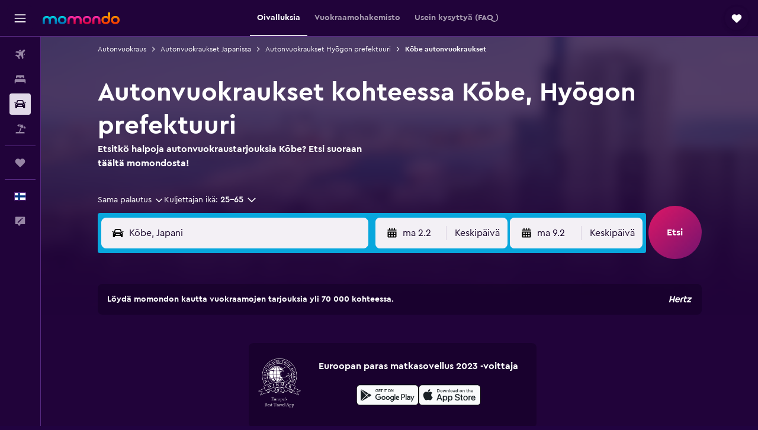

--- FILE ---
content_type: text/html;charset=UTF-8
request_url: https://www.momondo.fi/autonvuokraus/Kobe-27458
body_size: 108822
content:
<!DOCTYPE html>
<html lang='fi-fi' dir='ltr'>
<head>
<meta name="r9-version" content="R801c"/><meta name="r9-built" content="20260121.113800"/><meta name="r9-rendered" content="Thu, 22 Jan 2026 10:51:54 GMT"/><meta name="r9-build-number" content="14"/><link rel="stylesheet" href="https://content.r9cdn.net/res/combined.css?v=948ea7f5090d436fa333e8f8fe4e75e9a07d82a8&amp;cluster=4"/><link rel="stylesheet" href="https://content.r9cdn.net/res/combined.css?v=ccd599fa7208542af62decf19bd57b30b7e73720&amp;cluster=4"/><meta name="viewport" content="width=device-width, initial-scale=1, minimum-scale=1"/><meta name="format-detection" content="telephone=no"/><link rel="icon" href="/favicon.ico" sizes="any"/><link rel="icon" href="/icon.svg" type="image/svg+xml"/><title>Autonvuokraukset Kōbe. Etsi vuokra-autoja momondon sivuilta</title><meta name="description" content="Etsi vuokra-autot Kōbe momondo sivuilta"/><link rel="preconnect" href="apis.google.com"/><link rel="dns-prefetch" href="apis.google.com"/><link rel="preconnect" href="www.googletagmanager.com"/><link rel="dns-prefetch" href="www.googletagmanager.com"/><link rel="preconnect" href="www.google-analytics.com"/><link rel="dns-prefetch" href="www.google-analytics.com"/><script type="text/javascript">
var safari13PlusRegex = /Macintosh;.*?Version\/(1[3-9]|[2-9][0-9]+)(\.[0-9]+)* Safari/;
if (
window &&
window.navigator &&
window.navigator.userAgent &&
window.navigator.userAgent.indexOf('Safari') > -1 &&
window.navigator.userAgent.indexOf('Chrome') === -1 &&
safari13PlusRegex.test(window.navigator.userAgent)
) {
if (
'ontouchstart' in window &&
(!('cookieEnabled' in window.navigator) || window.navigator.cookieEnabled)
) {
if (
decodeURIComponent(document.cookie).indexOf('pmov=') < 0 &&
decodeURIComponent(document.cookie).indexOf('oo.tweb=') < 0
) {
var d = new Date();
d.setTime(d.getTime() + 90 * 24 * 60 * 60 * 1000);
document.cookie = 'pmov=tb;path=/;expires=' + d.toUTCString();
}
}
}
</script><meta name="kayak_page" content="car,static-city-cars,unknown"/><meta name="seop" content="27458"/><meta name="seo-cache" content="true"/><script type="text/javascript">
var DynamicContextPromise = (function (handler) {
this.status = 0;
this.value = undefined;
this.thenCallbacks = [];
this.catchCallbacks = [];
this.then = function(fn) {
if (this.status === 0) {
this.thenCallbacks.push(fn);
}
if (this.status === 1) {
fn(this.value);
}
return this;
}.bind(this);
this.catch = function(fn) {
if (this.status === 0) {
this.catchCallbacks.push(fn);
}
if (this.status === 2) {
fn(this.value);
}
return this;
}.bind(this);
var resolve = function(value) {
if (this.status === 0) {
this.status = 1;
this.value = value;
this.thenCallbacks.forEach(function(fn) {
fn(value)
});
}
}.bind(this);
var reject = function(value) {
if (this.status === 0) {
this.status = 2;
this.value = value;
this.catchCallbacks.forEach(function(fn) {
fn(value)
});
}
}.bind(this);
try {
handler(resolve, reject);
} catch (err) {
reject(err);
}
return {
then: this.then,
catch: this.catch,
};
}).bind({})
var ie = (function () {
var undef,
v = 3,
div = document.createElement('div'),
all = div.getElementsByTagName('i');
while (div.innerHTML = '<!--[if gt IE ' + (++v) + ']><i></i><![endif]-->', all[0]);
return v > 4 ? v : undef;
}());
var xhr = ie <= 9 ? new XDomainRequest() : new XMLHttpRequest();
var trackingQueryParams = "";
var getOnlyValidParams = function(paramsList, reservedParamsList) {
var finalParamsList = [];
for (var i = 0; i < paramsList.length; i++) {
if (reservedParamsList.indexOf(paramsList[i].split('=')[0]) == -1) {
finalParamsList.push(paramsList[i]);
}
}
return finalParamsList;
}
var removeUnnecessaryQueryStringChars = function(paramsString) {
if (paramsString.charAt(0) === '?') {
return paramsString.substr(1);
}
return paramsString;
}
var reservedParamsList = ['vertical', 'pageId', 'subPageId', 'originalReferrer', 'seoPlacementId', 'seoLanguage', 'seoCountry', 'tags'];
var paramsString = window.location && window.location.search;
if (paramsString) {
paramsString = removeUnnecessaryQueryStringChars(paramsString);
var finalParamsList = getOnlyValidParams(paramsString.split('&'), reservedParamsList)
trackingQueryParams = finalParamsList.length > 0 ? "&" + finalParamsList.join("&") + "&seo=true" : "";
}
var trackingUrl = '/s/run/fpc/context' +
'?vertical=car' +
'&pageId=static-city-cars' +
'&subPageId=unknown' +
'&originalReferrer=' + encodeURIComponent(document.referrer) +
'&seoPlacementId=' + encodeURIComponent('27458') +
'&tags=' + encodeURIComponent('') +
'&origin=' + encodeURIComponent('') +
'&destination=' + encodeURIComponent('') +
'&isSeoPage=' + encodeURIComponent('true') +
'&domain=' + encodeURIComponent(window.location.host) +
trackingQueryParams;
xhr.open('GET', trackingUrl, true);
xhr.responseType = 'json';
window.R9 = window.R9 || {};
window.R9.unhiddenElements = [];
window.R9.dynamicContextPromise = new DynamicContextPromise(function(resolve, reject) {
xhr.onload = function () {
if (xhr.readyState === xhr.DONE && xhr.status === 200) {
window.R9 = window.R9 || {};
window.R9.globals = window.R9.globals || {};
resolve(xhr.response);
if (xhr.response['formToken']) {
R9.globals.formtoken = xhr.response['formToken'];
}
if (xhr.response['jsonPlacementEnabled'] && xhr.response['jsonGlobalPlacementEnabled']) {
if (xhr.response['placement']) {
R9.globals.placement = xhr.response['placement'];
}
if (xhr.response['affiliate']) {
R9.globals.affiliate = xhr.response['affiliate'];
}
}
if (xhr.response['dsaRemovableFields']) {
var dsaRemovableParamsList = xhr.response['dsaRemovableFields'];
var query = window.location.search.slice(1) || "";
var params = query.split('&');
var needRemoveParams = false;
for (var i = 0; i < dsaRemovableParamsList.length; i++) {
if (query.indexOf(dsaRemovableParamsList[i] + '=') != -1) {
needRemoveParams = true;
break;
}
}
if (needRemoveParams) {
var path = window.location.pathname;
var finalQuery = [];
for (var i = 0; i < params.length; i++) {
if (dsaRemovableParamsList.indexOf(params[i].split('=')[0]) == -1) {
finalQuery.push(params[i]);
}
}
if (window.history.replaceState) {
window.history.replaceState({}, document.title, path + (finalQuery.length > 0 ? '?' + finalQuery.join('&') : ''));
}
}
if(xhr.response['cachedCookieConsentEnabled']) {
var unhideElement = (elementId) => {
var elementToUnhide = document.querySelector(elementId);
if (elementToUnhide) {
window.R9.unhiddenElements = window.R9.unhiddenElements || [];
window.R9.unhiddenElements.push(elementId.replace('#', ''));
elementToUnhide.removeAttribute('hidden');
elementToUnhide.dispatchEvent(new Event('initialStaticHideRemove'));
}
}
var unhideCookieConsent = () => {
if (xhr.response['showSharedIabTcfDialog']) {
unhideElement('#iab-tcf-dialog');
}
if (xhr.response['showDataTransferDisclaimerDialog']) {
unhideElement('#shared-data-transfer-disclaimer-dialog');
}
if (xhr.response['showTwoPartyConsentDialog']) {
unhideElement('#shared-two-part-consent-dialog');
}
}
if (document.readyState === "loading") {
document.addEventListener("DOMContentLoaded", unhideCookieConsent);
} else {
unhideCookieConsent();
}
}
}
} else {
reject(xhr.response);
}
};
})
xhr.send('');
</script><link rel="canonical" href="https://www.momondo.fi/autonvuokraus/Kobe-27458"/><link rel="alternate" hrefLang="de-AT" href="https://www.momondo.at/mietwagen/Kobe-27458"/><link rel="alternate" hrefLang="en-AU" href="https://www.momondo.com.au/car-hire/Kobe-27458"/><link rel="alternate" hrefLang="fr-BE" href="https://www.fr.momondo.be/location-de-voiture/Kobe-27458"/><link rel="alternate" hrefLang="nl-BE" href="https://www.momondo.be/autoverhuur/Kobe-27458"/><link rel="alternate" hrefLang="pt-BR" href="https://www.momondo.com.br/aluguel-de-carros/Kobe-27458"/><link rel="alternate" hrefLang="fr-CA" href="https://www.fr.momondo.ca/location-de-voiture/Kobe-27458"/><link rel="alternate" hrefLang="en-CA" href="https://www.momondo.ca/car-rental/Kobe-27458"/><link rel="alternate" hrefLang="fr-CH" href="https://www.fr.momondo.ch/location-de-voiture/Kobe-27458"/><link rel="alternate" hrefLang="it-CH" href="https://www.it.momondo.ch/noleggio-auto/Kobe-27458"/><link rel="alternate" hrefLang="de-CH" href="https://www.momondo.ch/mietwagen/Kobe-27458"/><link rel="alternate" hrefLang="es-CL" href="https://www.momondo.cl/alquiler-de-autos/Kobe-27458"/><link rel="alternate" hrefLang="es-CO" href="https://www.momondo.com.co/alquiler-de-carros/Kobe-27458"/><link rel="alternate" hrefLang="de-DE" href="https://www.momondo.de/mietwagen/Kobe-27458"/><link rel="alternate" hrefLang="da-DK" href="https://www.momondo.dk/biludlejning/Kobe-27458"/><link rel="alternate" hrefLang="es-ES" href="https://www.momondo.es/alquiler-de-coches/Kobe-27458"/><link rel="alternate" hrefLang="es-UY" href="https://www.es.momondo.com/autos/Kobe-27458"/><link rel="alternate" hrefLang="es-PE" href="https://www.momondo.com.pe/alquiler-de-autos/Kobe-27458"/><link rel="alternate" hrefLang="fi-FI" href="https://www.momondo.fi/autonvuokraus/Kobe-27458"/><link rel="alternate" hrefLang="fr-FR" href="https://www.momondo.fr/location-de-voiture/Kobe-27458"/><link rel="alternate" hrefLang="en-GB" href="https://www.momondo.co.uk/car-hire/Kobe-27458"/><link rel="alternate" hrefLang="en-IE" href="https://www.momondo.ie/car-hire/Kobe-27458"/><link rel="alternate" hrefLang="en-IN" href="https://www.momondo.in/car-rental/Kobe-27458"/><link rel="alternate" hrefLang="it-IT" href="https://www.momondo.it/noleggio-auto/Kobe-27458"/><link rel="alternate" hrefLang="nl-NL" href="https://www.momondo.nl/autoverhuur/Kobe-27458"/><link rel="alternate" hrefLang="no-NO" href="https://www.momondo.no/leiebil/Kobe-27458"/><link rel="alternate" hrefLang="pl-PL" href="https://www.momondo.pl/wypozyczalnie-samochodow/Kobe-27458"/><link rel="alternate" hrefLang="pt-PT" href="https://www.momondo.pt/aluguer-de-carros/Kobe-27458"/><link rel="alternate" hrefLang="sv-SE" href="https://www.momondo.se/hyrbil/Kobe-27458"/><link rel="alternate" hrefLang="tr-TR" href="https://www.momondo.com.tr/kiralik-arac/Kobe-27458"/><link rel="alternate" hrefLang="ru-UA" href="https://www.ru.momondo.ua/prokat-avto/Kobye-27458"/><link rel="alternate" hrefLang="uk-UA" href="https://www.momondo.ua/orenda-avto/Kobye-27458"/><link rel="alternate" hrefLang="en-US" href="https://www.momondo.com/car-rental/Kobe-27458"/><meta property="og:image" content="https://content.r9cdn.net/rimg/dimg/0c/e4/6b9b5b0e-city-27458-1677f9c82aa.jpg?width=1200&amp;height=630&amp;xhint=2855&amp;yhint=1900&amp;crop=true"/><meta property="og:image:width" content="1200"/><meta property="og:image:height" content="630"/><meta property="og:title" content="Autonvuokraukset Kōbe. Etsi vuokra-autoja momondon sivuilta"/><meta property="og:type" content="website"/><meta property="og:description" content="Etsi vuokra-autot Kōbe momondo sivuilta"/><meta property="og:url" content="https://www.momondo.fi/autonvuokraus/Kobe-27458"/><meta property="og:site_name" content="momondo"/><meta property="fb:pages" content="148785901841216"/><meta property="twitter:title" content="Autonvuokraukset Kōbe. Etsi vuokra-autoja momondon sivuilta"/><meta name="twitter:description" content="Etsi vuokra-autot Kōbe momondo sivuilta"/><meta name="twitter:image:src" content="https://content.r9cdn.net/rimg/dimg/0c/e4/6b9b5b0e-city-27458-1677f9c82aa.jpg?width=440&amp;height=220&amp;xhint=2855&amp;yhint=1900&amp;crop=true"/><meta name="twitter:card" content="summary_large_image"/><meta name="twitter:site" content="@momondo_fi"/><meta name="twitter:creator" content="@momondo_fi"/><meta name="robots" content="index,follow"/><link rel="apple-touch-icon" href="/apple-touch-icon.png"/><link rel="apple-touch-icon" sizes="60x60" href="/apple-touch-icon-60x60.png"/><link rel="apple-touch-icon" sizes="76x76" href="/apple-touch-icon-76x76.png"/><link rel="apple-touch-icon" sizes="120x120" href="/apple-touch-icon-120x120.png"/><link rel="apple-touch-icon" sizes="152x152" href="/apple-touch-icon-152x152.png"/><link rel="apple-touch-icon" sizes="167x167" href="/apple-touch-icon-167x167.png"/><link rel="apple-touch-icon" sizes="180x180" href="/apple-touch-icon-180x180.png"/><script type="application/ld+json">{"@context":"https://schema.org","@type":"Website","name":"momondo","url":"https://www.momondo.fi"}</script><script type="application/ld+json">{"@context":"http://schema.org","@type":"Organization","name":"momondo","url":"https://www.momondo.fi/autonvuokraus/Kobe-27458","sameAs":["https://www.facebook.com/momondo","https://www.instagram.com/momondo"]}</script><script type="application/ld+json">[{"@context":"http://schema.org","@type":"BreadcrumbList","name":"r9-alt","itemListElement":[{"@type":"ListItem","position":"1","item":{"@id":"https://www.momondo.fi/autonvuokraus","name":"Autonvuokraus"}},{"@type":"ListItem","position":"2","item":{"@id":"","name":"Kōbe autonvuokraukset"}}]},{"@context":"http://schema.org","@type":"BreadcrumbList","name":"r9-full","itemListElement":[{"@type":"ListItem","position":"1","item":{"@id":"https://www.momondo.fi/autonvuokraus","name":"Autonvuokraus"}},{"@type":"ListItem","position":"2","item":{"@id":"/autonvuokraus/Japani-121-crc.ksp","name":"Autonvuokraukset Japanissa"}},{"@type":"ListItem","position":"3","item":{"@id":"/autonvuokraus/Hyogon-prefektuuri-Japani-1759-crr.ksp","name":"Autonvuokraukset Hyōgon prefektuuri"}},{"@type":"ListItem","position":"4","item":{"@id":"","name":"Kōbe autonvuokraukset"}}]}]</script><script type="application/ld+json">{"@context":"http://schema.org","@type":"FAQPage","mainEntity":[{"@type":"Question","name":"Mikä on halvin vuokraamo kohteessa Kōbe?","acceptedAnswer":{"@type":"Answer","text":"Halvimmat vuokra-autot kohteessa Kōbe löytyvät yleensä null kautta. Kun vuokraat auton vuokraamostanull, voit löytää niinkin alhaisia vuokrahintoja kuin /pvä. Keskimääräinen autonvuokrauksen hinta kohteessa Kōbe on /pvä."}},{"@type":"Question","name":"Millä vuokraamolla on eniten toimipaikkoja kaupungissa Kōbe?","acceptedAnswer":{"@type":"Answer","text":"Vuokraamolla Toyota Rent a Car on eniten toimipisteitä kaikista autovuokraamoista alueella Kōbe 21 toimipaikalla."}},{"@type":"Question","name":"Mikä on nopeusrajoitus kohteessa Kōbe, Japani?","acceptedAnswer":{"@type":"Answer","text":"Yleinen nopeusrajoitus kaupungissa Kōbe on 60 km/t, jollei liikennemerkeissä ole toisin mainittu. Kaupungin Kōbe taajama-alueilla on voimassa rajoitus 80 km/t, jonka noudattamista valvotaan tiukasti. Jos joudut moottoriteille kaupungin Kōbe alueella huomioithan, että nopeusrajoitus tällaisilla teillä on 120 km/t."}},{"@type":"Question","name":"Millainen sää on kohteessa Kōbe, Japani kuukauden tammikuu aikana?","acceptedAnswer":{"@type":"Answer","text":"Yleensä sää kaupungissa Kōbe kuukauden tammikuu aikana on 4 °C ja odotettavissa oleva sademäärä on 45 mm. Tämä on olennainen tieto autoa vuokrattaessa, jotta voit valita kyseisiin olosuhteisiin parhaiten soveltuvan ajoneuvon."}},{"@type":"Question","name":"Minkä auton matkailijat yleensä vuokraavat kaupungissa Kōbe?","acceptedAnswer":{"@type":"Answer","text":"Suurin osa momondon käyttäjistä vuokraa Toyota Sienta kaupungista Kōbe, ja datamme mukaan Toyota Raize on seuraavaksi suosituin malli. Jos olet kiinnostunut vuokraamaan Toyota Sienta, hinnat ovat 65 € per päivä keskimäärin. Jotkut käyttäjät ovat löytäneet Toyota Sienta autonvuokraustarjousta kaupungista Kōbe niinkin alhaiseen hintaan kuin 56 € per päivä. Toyota Raize autonvuokraukset kaupungista Kōbe ovat yleensä keskimäärin 41 € per päivä average, ja tarjouksessa vuokraus voi maksaa niinkin vähän kuin 38 € per päivä."}},{"@type":"Question","name":"Mistä vuokraamosta on saatavilla Toyota Raize vuokra-autoja kaupungissa Kōbe?","acceptedAnswer":{"@type":"Answer","text":"Jos olet kiinnostunut vuokraamaan Toyota Raize kaupungissa Kōbe, niin Times on kaupungin suosituin vuokraamo, jolla on tämä ajoneuvo saatavilla (kuten myös muita Maasturi ajoneuvoja). Toyota Raize vuokra-autot kaupungissa Kōbe vuokraamolta Times ovat keskimäärin 42 € per päivä."}},{"@type":"Question","name":"Miksi minun tulisi käyttää momondo-sivustoa varatakseni vuokra-auto kohteessa Kōbe?","acceptedAnswer":{"@type":"Answer","text":"momondo etsii ja vertailee tuhansia autonvuokraussivustoja tarjotakseen sinulle parhaan valikoiman käytäntöjä ja autonvuokrauksia kohteessa Kōbe. Vuokra-auton löytäminen on nopeaa ja maksutonta, joten momondo-sivuston käyttäminen varauksen tekemiseen on järkevää."}},{"@type":"Question","name":"Miten momondo auttaa minua löytämään parhaan autonvuokraustarjouksen kohteessa Kōbe?","acceptedAnswer":{"@type":"Answer","text":"momondo avulla voit löytää parhaan autonvuokraustarjouksen kohteesta Kōbe, koska voit rajata hakua hyödyllisillä suodattimilla. Voit käyttää esimerkiksi seuraavia suodattimia: hinta, autotyyppi, vuokraamo ja tietty käytäntö."}},{"@type":"Question","name":"Näyttääkö momondo autonvuokraustarjouksia kohteessa Kōbe, jotka sisältävät ilmaisen peruutuksen?","acceptedAnswer":{"@type":"Answer","text":"Kyllä, olipa kyse autoista jotka sijaitsevat kohteessa Kōbe tai jossain muualla momondo avulla voit suodattaa erityisesti käytäntöjät, jotka tarjoavat ilmaisen peruutuksen."}},{"@type":"Question","name":"Voinko vuokrata auton hyvällä polttoainekäytännökkä kohteessa Kōbe momondo avulla?","acceptedAnswer":{"@type":"Answer","text":"Hyviä polttoainekäytäntöjä on erityisesti valittavissa momondo-sivustolla, joten voit tarkentaa vuokra-autojen hakua kohteessa Kōbe."}},{"@type":"Question","name":"Löytyykö kohteesta Kōbe autonvuokrausta, joka tarjoaa tehostetun siivouksen momondo?","acceptedAnswer":{"@type":"Answer","text":"Varmasti voit. momondo-sivustolta löytyy oma suodatin tehostettuja siivouspalveluja varten kaikille autovuokraamoille kohteessa Kōbe."}},{"@type":"Question","name":"Voinko etsiä Kōbe vuokra-autoja rajoittamattomalla kilometrimäärällä momondo-sivustolta?","acceptedAnswer":{"@type":"Answer","text":"Kyllä, löydät momondo-sivustolta autonvuokraustarjouksia kohteesta Kōbe, joissa on rajoittamaton kilometrimäärä."}},{"@type":"Question","name":"Milloin momondo on viimeksi päivittänyt autoa Kōbe hinnat?","acceptedAnswer":{"@type":"Answer","text":"autoa Kōbe hinnat päivitetaan jokaisena päivänä."}},{"@type":"Question","name":"Kuinka monen toimijan joukosta momondo etsii autoa Kōbe?","acceptedAnswer":{"@type":"Answer","text":"tammikuuta 2026 alkaen 78 toimijaa on valittavissa autoa Kōbe osiossa."}},{"@type":"Question","name":"Kuinka vanha sinun täytyy olla, jotta voit vuokrata auton kohteessa Kōbe?","acceptedAnswer":{"@type":"Answer","text":"Kuljettajien ikävaatimukset vaihtelevat maittain, mukaan lukien Kōbe. Useissa EU-maissa kuljettajien on oltava 18-vuotiaita. Jos haluat vuokrata auton ulkomailta, sinun on yleensä oltava vähintään 21-vuotias, ja jos olet alle 25-vuotias, sinulta saatetaan periä nuoren kuljettajan lisämaksu. On suositeltavaa, että tutustut vuokraamon sääntöihin ennen varauksen tekemistä."}},{"@type":"Question","name":"Mitä asiakirjoja tai henkilöllisyystodistuksia tarvitset autonvuokraukseen kohteessa Kōbe?","acceptedAnswer":{"@type":"Answer","text":"Kaikkien kuljettajien on esitettävä voimassa oleva virallinen ajokortti, jos tavoitteena on vuokrata auto kohteessa Kōbe. Jos ajokortti on kirjoitettu muulla kuin vuokrausmaan kielellä, saatetaan tarvita kansainvälinen ajokortti mahdollisten sakkojen välttämiseksi. Jos vuokraat auton ulkomailta, sinun on ehkä myös toimitettava todisteet paluumatkasta ja majoitustiedot oleskelusi ajalta. Suosittelemme aina, että tarkistat ajokorttiin liittyvät asiat vuokraamosta, jonka kanssa teet varauksen."}}]}</script><script type="application/ld+json">{"@context":"http://schema.org","@type":"AutoRental","name":"Toyota Rent a Car","image":"https://content.r9cdn.net/rimg/provider-logos/cars/h/toyota.png?crop=false&width=120&height=60&fallback=default2.png&_v=f964704b354a134483fa07720c484002","address":{"@type":"PostalAddress","streetAddress":"1-1-37 Ekinan-dori, Hyogo Ward, Kobe City, Hyogo Prefecture","addressLocality":"Kōbe","addressRegion":"Hyōgon prefektuuri","addressCountry":"Japanin"},"areaServed":{"@type":"City","name":"Kōbe"},"parentOrganization":{"@type":"Organization","name":"Toyota Rent a Car"}}</script><script type="application/ld+json">{"@context":"http://schema.org","@type":"AutoRental","name":"Toyota Rent a Car","image":"https://content.r9cdn.net/rimg/provider-logos/cars/h/toyota.png?crop=false&width=120&height=60&fallback=default2.png&_v=f964704b354a134483fa07720c484002","address":{"@type":"PostalAddress","streetAddress":"1-4-8 Mizuki-dori, Hyogo Ward, Kobe City, Hyogo Prefecture","addressLocality":"Kōbe","addressRegion":"Hyōgon prefektuuri","addressCountry":"Japanin"},"areaServed":{"@type":"City","name":"Kōbe"},"parentOrganization":{"@type":"Organization","name":"Toyota Rent a Car"}}</script><script type="application/ld+json">{"@context":"http://schema.org","@type":"AutoRental","name":"Toyota Rent a Car","image":"https://content.r9cdn.net/rimg/provider-logos/cars/h/toyota.png?crop=false&width=120&height=60&fallback=default2.png&_v=f964704b354a134483fa07720c484002","address":{"@type":"PostalAddress","streetAddress":"2-2-5, Nakaochiai, Suma-ku, Kobe City, Hyogo Prefecture","addressLocality":"Kōbe","addressRegion":"Hyōgon prefektuuri","addressCountry":"Japanin"},"areaServed":{"@type":"City","name":"Kōbe"},"parentOrganization":{"@type":"Organization","name":"Toyota Rent a Car"}}</script><script type="application/ld+json">{"@context":"http://schema.org","@type":"AutoRental","name":"Toyota Rent a Car","image":"https://content.r9cdn.net/rimg/provider-logos/cars/h/toyota.png?crop=false&width=120&height=60&fallback=default2.png&_v=f964704b354a134483fa07720c484002","address":{"@type":"PostalAddress","streetAddress":"3-2 Kōbekūkō, Chuo Ward, Kobe, Hyogo , Japan","postalCode":"650-0048","addressLocality":"Kōbe","addressRegion":"Hyōgon prefektuuri","addressCountry":"Japanin"},"areaServed":{"@type":"City","name":"Kōbe"},"parentOrganization":{"@type":"Organization","name":"Toyota Rent a Car"}}</script><script type="application/ld+json">{"@context":"http://schema.org","@type":"AutoRental","name":"Toyota Rent a Car","image":"https://content.r9cdn.net/rimg/provider-logos/cars/h/toyota.png?crop=false&width=120&height=60&fallback=default2.png&_v=f964704b354a134483fa07720c484002","address":{"@type":"PostalAddress","streetAddress":"3-2-23 Yahata-dori, Chuo-ku, Kobe City, Hyogo Prefecture","addressLocality":"Kōbe","addressRegion":"Hyōgon prefektuuri","addressCountry":"Japanin"},"areaServed":{"@type":"City","name":"Kōbe"},"parentOrganization":{"@type":"Organization","name":"Toyota Rent a Car"}}</script><script type="application/ld+json">{"@context":"http://schema.org","@type":"AutoRental","name":"Toyota Rent a Car","image":"https://content.r9cdn.net/rimg/provider-logos/cars/h/toyota.png?crop=false&width=120&height=60&fallback=default2.png&_v=f964704b354a134483fa07720c484002","address":{"@type":"PostalAddress","streetAddress":"4-13-24 Fukaekita-cho, Higashinada-ku, Kobe City, Hyogo Prefecture","addressLocality":"Kōbe","addressRegion":"Hyōgon prefektuuri","addressCountry":"Japanin"},"areaServed":{"@type":"City","name":"Kōbe"},"parentOrganization":{"@type":"Organization","name":"Toyota Rent a Car"}}</script><script type="application/ld+json">{"@context":"http://schema.org","@type":"AutoRental","name":"Toyota Rent a Car","image":"https://content.r9cdn.net/rimg/provider-logos/cars/h/toyota.png?crop=false&width=120&height=60&fallback=default2.png&_v=f964704b354a134483fa07720c484002","address":{"@type":"PostalAddress","streetAddress":"Hyogo Toyota, 2-5 Kitamachi, Nagata-ku, Kobe City, Hyogo Prefecture","addressLocality":"Kōbe","addressRegion":"Hyōgon prefektuuri","addressCountry":"Japanin"},"areaServed":{"@type":"City","name":"Kōbe"},"parentOrganization":{"@type":"Organization","name":"Toyota Rent a Car"}}</script><script type="application/ld+json">{"@context":"http://schema.org","@type":"AutoRental","name":"Toyota Rent a Car","image":"https://content.r9cdn.net/rimg/provider-logos/cars/h/toyota.png?crop=false&width=120&height=60&fallback=default2.png&_v=f964704b354a134483fa07720c484002","telephone":"+81 783 020 150","address":{"@type":"PostalAddress","streetAddress":"Kobe airport","addressLocality":"Kōbe","addressRegion":"Hyōgon prefektuuri","addressCountry":"Japanin"},"areaServed":{"@type":"City","name":"Kōbe"},"parentOrganization":{"@type":"Organization","name":"Toyota Rent a Car"}}</script><script type="application/ld+json">{"@context":"http://schema.org","@type":"AutoRental","name":"Toyota Rent a Car","image":"https://content.r9cdn.net/rimg/provider-logos/cars/h/toyota.png?crop=false&width=120&height=60&fallback=default2.png&_v=f964704b354a134483fa07720c484002","address":{"@type":"PostalAddress","streetAddress":"[ポートライナー中公園駅前店] 650-0045 兵庫県神戸市中央区港島2-2, 2-2 Minatojima, Chuo-ku, Kobe-City, Hyogo 650-0045, Kobe (Hyogo), Japan","addressLocality":"Kōbe","addressRegion":"Hyōgon prefektuuri","addressCountry":"Japanin"},"areaServed":{"@type":"City","name":"Kōbe"},"parentOrganization":{"@type":"Organization","name":"Toyota Rent a Car"}}</script><script type="application/ld+json">{"@context":"http://schema.org","@type":"AutoRental","name":"Toyota Rent a Car","image":"https://content.r9cdn.net/rimg/provider-logos/cars/h/toyota.png?crop=false&width=120&height=60&fallback=default2.png&_v=f964704b354a134483fa07720c484002","address":{"@type":"PostalAddress","streetAddress":"[三宮店] 651-0084 兵庫県神戸市中央区磯辺通4-2-12兵庫トヨタビル東側内, Hyogo Toyota Bldg., East side, 4-2-12 Isobe-dori, Chuo-ku, Kobe-shi, Hyogo 651-0084, Kobe (Hyogo), Japan","addressLocality":"Kōbe","addressRegion":"Hyōgon prefektuuri","addressCountry":"Japanin"},"areaServed":{"@type":"City","name":"Kōbe"},"parentOrganization":{"@type":"Organization","name":"Toyota Rent a Car"}}</script><script type="application/ld+json">{"@context":"http://schema.org","@type":"AutoRental","name":"Toyota Rent a Car","image":"https://content.r9cdn.net/rimg/provider-logos/cars/h/toyota.png?crop=false&width=120&height=60&fallback=default2.png&_v=f964704b354a134483fa07720c484002","address":{"@type":"PostalAddress","streetAddress":"[三宮駅前店] 651-0097 兵庫県神戸市中央区布引町4-2-6, 4-2-6 Nunobiki-cho, Chuo-ku, Kobe-shi, Hyogo 651-0097, Kobe (Hyogo), Japan","addressLocality":"Kōbe","addressRegion":"Hyōgon prefektuuri","addressCountry":"Japanin"},"areaServed":{"@type":"City","name":"Kōbe"},"parentOrganization":{"@type":"Organization","name":"Toyota Rent a Car"}}</script><script type="application/ld+json">{"@context":"http://schema.org","@type":"AutoRental","name":"Toyota Rent a Car","image":"https://content.r9cdn.net/rimg/provider-logos/cars/h/toyota.png?crop=false&width=120&height=60&fallback=default2.png&_v=f964704b354a134483fa07720c484002","address":{"@type":"PostalAddress","streetAddress":"[名谷駅前店] 654-0154 兵庫県神戸市須磨区中落合2-2-5, 2-2-5 Nakaochiai, Suma-ku, Kobe-City, Hyogo 654-0154, Kobe (Hyogo), Japan","addressLocality":"Kōbe","addressRegion":"Hyōgon prefektuuri","addressCountry":"Japanin"},"areaServed":{"@type":"City","name":"Kōbe"},"parentOrganization":{"@type":"Organization","name":"Toyota Rent a Car"}}</script><script type="application/ld+json">{"@context":"http://schema.org","@type":"AutoRental","name":"Toyota Rent a Car","image":"https://content.r9cdn.net/rimg/provider-logos/cars/h/toyota.png?crop=false&width=120&height=60&fallback=default2.png&_v=f964704b354a134483fa07720c484002","address":{"@type":"PostalAddress","streetAddress":"[岡場駅前店] 651-1313 兵庫県神戸市北区有野中町1-11-5, 1-11-5 Arinonaka-machi, Kita-ku, Kobe-City, Hyogo 651-1313, Kobe (Hyogo), Japan","addressLocality":"Kōbe","addressRegion":"Hyōgon prefektuuri","addressCountry":"Japanin"},"areaServed":{"@type":"City","name":"Kōbe"},"parentOrganization":{"@type":"Organization","name":"Toyota Rent a Car"}}</script><script type="application/ld+json">{"@context":"http://schema.org","@type":"AutoRental","name":"Toyota Rent a Car","image":"https://content.r9cdn.net/rimg/provider-logos/cars/h/toyota.png?crop=false&width=120&height=60&fallback=default2.png&_v=f964704b354a134483fa07720c484002","address":{"@type":"PostalAddress","streetAddress":"[新神戸駅前店] 650-0002 兵庫県神戸市中央区北野町1-1ANAクラウンプラザ神戸5Ｆ, ANA Crown Plaza Kobe 5F 1-1 Kitano-cho, Chuo-ku, Kobe-shi, Hyogo 650-0002, Kobe (Hyogo), Japan","addressLocality":"Kōbe","addressRegion":"Hyōgon prefektuuri","addressCountry":"Japanin"},"areaServed":{"@type":"City","name":"Kōbe"},"parentOrganization":{"@type":"Organization","name":"Toyota Rent a Car"}}</script><script type="application/ld+json">{"@context":"http://schema.org","@type":"AutoRental","name":"Toyota Rent a Car","image":"https://content.r9cdn.net/rimg/provider-logos/cars/h/toyota.png?crop=false&width=120&height=60&fallback=default2.png&_v=f964704b354a134483fa07720c484002","address":{"@type":"PostalAddress","streetAddress":"[新開地駅前店] 652-0802 兵庫県神戸市兵庫区水木通1-4-8, 1-4-8 Mizuki-dori, Hyogo-ku, Kobe-City, Hyogo 652-0802, Kobe (Hyogo), Japan","addressLocality":"Kōbe","addressRegion":"Hyōgon prefektuuri","addressCountry":"Japanin"},"areaServed":{"@type":"City","name":"Kōbe"},"parentOrganization":{"@type":"Organization","name":"Toyota Rent a Car"}}</script><script type="application/ld+json">{"@context":"http://schema.org","@type":"AutoRental","name":"Toyota Rent a Car","image":"https://content.r9cdn.net/rimg/provider-logos/cars/h/toyota.png?crop=false&width=120&height=60&fallback=default2.png&_v=f964704b354a134483fa07720c484002","address":{"@type":"PostalAddress","streetAddress":"[明石] 651-2133 神戸市西区枝吉1丁目204-1, 1-204-1 Edayoshi, Nishi-ku, Kobe, Hyogo, 651-2133, Kobe (Hyogo), Japan","addressLocality":"Kōbe","addressRegion":"Hyōgon prefektuuri","addressCountry":"Japanin"},"areaServed":{"@type":"City","name":"Kōbe"},"parentOrganization":{"@type":"Organization","name":"Toyota Rent a Car"}}</script><script type="application/ld+json">{"@context":"http://schema.org","@type":"AutoRental","name":"Toyota Rent a Car","image":"https://content.r9cdn.net/rimg/provider-logos/cars/h/toyota.png?crop=false&width=120&height=60&fallback=default2.png&_v=f964704b354a134483fa07720c484002","address":{"@type":"PostalAddress","streetAddress":"[神戸] 653-0016 神戸市長田区北町2-5兵庫トヨタ内, c/o Hyogo Toyota 2-5 Kita-machi, Nagata-ku, Kobe, Hyogo, 653-0016, Kobe (Hyogo), Japan","addressLocality":"Kōbe","addressRegion":"Hyōgon prefektuuri","addressCountry":"Japanin"},"areaServed":{"@type":"City","name":"Kōbe"},"parentOrganization":{"@type":"Organization","name":"Toyota Rent a Car"}}</script><script type="application/ld+json">{"@context":"http://schema.org","@type":"AutoRental","name":"Toyota Rent a Car","image":"https://content.r9cdn.net/rimg/provider-logos/cars/h/toyota.png?crop=false&width=120&height=60&fallback=default2.png&_v=f964704b354a134483fa07720c484002","address":{"@type":"PostalAddress","streetAddress":"[舞子] 655-0037 神戸市垂水区歌敷山3-8-19, 3-8-19 Utashikiyama, Tarumi-ku, Kobe, Hyogo, 655-0037, Kobe (Hyogo), Japan","addressLocality":"Kōbe","addressRegion":"Hyōgon prefektuuri","addressCountry":"Japanin"},"areaServed":{"@type":"City","name":"Kōbe"},"parentOrganization":{"@type":"Organization","name":"Toyota Rent a Car"}}</script><script type="application/ld+json">{"@context":"http://schema.org","@type":"AutoRental","name":"Toyota Rent a Car","image":"https://content.r9cdn.net/rimg/provider-logos/cars/h/toyota.png?crop=false&width=120&height=60&fallback=default2.png&_v=f964704b354a134483fa07720c484002","address":{"@type":"PostalAddress","streetAddress":"[阪神深江駅前店] 658-0013 兵庫県神戸市東灘区深江北町3-2-14, 3-2-14 Fukaekita-machi, Higashinada-ku, Kobe-City, Hyogo 658-0013, Kobe (Hyogo), Japan","addressLocality":"Kōbe","addressRegion":"Hyōgon prefektuuri","addressCountry":"Japanin"},"areaServed":{"@type":"City","name":"Kōbe"},"parentOrganization":{"@type":"Organization","name":"Toyota Rent a Car"}}</script><script type="application/ld+json">{"@context":"http://schema.org","@type":"AutoRental","name":"Toyota Rent a Car","image":"https://content.r9cdn.net/rimg/provider-logos/cars/h/toyota.png?crop=false&width=120&height=60&fallback=default2.png&_v=f964704b354a134483fa07720c484002","address":{"@type":"PostalAddress","streetAddress":"[ＪＲ兵庫駅南口店] 652-0897 神戸市兵庫区駅南通1-1-37, 1-1-37 Ekiminami-dori, Hyogo-ku, Kobe-City, Hyogo 652-0897, Kobe (Hyogo), Japan","addressLocality":"Kōbe","addressRegion":"Hyōgon prefektuuri","addressCountry":"Japanin"},"areaServed":{"@type":"City","name":"Kōbe"},"parentOrganization":{"@type":"Organization","name":"Toyota Rent a Car"}}</script><script type="application/ld+json">{"@context":"http://schema.org","@type":"AutoRental","name":"Toyota Rent a Car","image":"https://content.r9cdn.net/rimg/provider-logos/cars/h/toyota.png?crop=false&width=120&height=60&fallback=default2.png&_v=f964704b354a134483fa07720c484002","telephone":"+81 78 578 2177","address":{"@type":"PostalAddress","streetAddress":"神戸市兵庫区駅南通5-4-42","postalCode":"652-0897","addressLocality":"Kōbe","addressRegion":"Hyōgon prefektuuri","addressCountry":"Japanin"},"areaServed":{"@type":"City","name":"Kōbe"},"parentOrganization":{"@type":"Organization","name":"Toyota Rent a Car"}}</script><script type="application/ld+json">{"@context":"http://schema.org","@type":"AutoRental","name":"Nippon Rent-A-Car","image":"https://content.r9cdn.net/rimg/provider-logos/cars/h/nippon.png?crop=false&width=120&height=60&fallback=default2.png&_v=7d82850313f6b8402fcd5a8eb0d97c27","telephone":"+81 782 310 911","address":{"@type":"PostalAddress","streetAddress":"Kobe airport","postalCode":"650-0048","addressLocality":"Kōbe","addressRegion":"Hyōgon prefektuuri","addressCountry":"Japanin"},"areaServed":{"@type":"City","name":"Kōbe"},"parentOrganization":{"@type":"Organization","name":"Nippon Rent-A-Car"}}</script><script type="application/ld+json">{"@context":"http://schema.org","@type":"AutoRental","name":"Nippon Rent-A-Car","image":"https://content.r9cdn.net/rimg/provider-logos/cars/h/nippon.png?crop=false&width=120&height=60&fallback=default2.png&_v=7d82850313f6b8402fcd5a8eb0d97c27","address":{"@type":"PostalAddress","streetAddress":"兵庫県神戸市中央区旭通3-1-2, 3-1-2 Asahidori","postalCode":"651-0095","addressLocality":"Kōbe","addressRegion":"Hyōgon prefektuuri","addressCountry":"Japanin"},"areaServed":{"@type":"City","name":"Kōbe"},"parentOrganization":{"@type":"Organization","name":"Nippon Rent-A-Car"}}</script><script type="application/ld+json">{"@context":"http://schema.org","@type":"AutoRental","name":"ORIX Rent a Car","image":"https://content.r9cdn.net/rimg/provider-logos/cars/h/orix.png?crop=false&width=120&height=60&fallback=default1.png&_v=7460ac5a8c12fd92fab8d096b1d7c9a8","address":{"@type":"PostalAddress","streetAddress":"1 Kobe Airport, Chuo-ku, Kobe City, Hyogo Prefecture","addressLocality":"Kōbe","addressRegion":"Hyōgon prefektuuri","addressCountry":"Japanin"},"areaServed":{"@type":"City","name":"Kōbe"},"parentOrganization":{"@type":"Organization","name":"ORIX Rent a Car"}}</script><script type="application/ld+json">{"@context":"http://schema.org","@type":"AutoRental","name":"ORIX Rent a Car","image":"https://content.r9cdn.net/rimg/provider-logos/cars/h/orix.png?crop=false&width=120&height=60&fallback=default1.png&_v=7460ac5a8c12fd92fab8d096b1d7c9a8","address":{"@type":"PostalAddress","streetAddress":"1-11-1 Ninomiya-cho, Chuo-ku, Kobe City, Hyogo Prefecture","addressLocality":"Kōbe","addressRegion":"Hyōgon prefektuuri","addressCountry":"Japanin"},"areaServed":{"@type":"City","name":"Kōbe"},"parentOrganization":{"@type":"Organization","name":"ORIX Rent a Car"}}</script><script type="application/ld+json">{"@context":"http://schema.org","@type":"AutoRental","name":"ORIX Rent a Car","image":"https://content.r9cdn.net/rimg/provider-logos/cars/h/orix.png?crop=false&width=120&height=60&fallback=default1.png&_v=7460ac5a8c12fd92fab8d096b1d7c9a8","address":{"@type":"PostalAddress","streetAddress":"4-1-5 Shogun-dori, Nada-ku, Kobe City, Hyogo Prefecture","addressLocality":"Kōbe","addressRegion":"Hyōgon prefektuuri","addressCountry":"Japanin"},"areaServed":{"@type":"City","name":"Kōbe"},"parentOrganization":{"@type":"Organization","name":"ORIX Rent a Car"}}</script><script type="application/ld+json">{"@context":"http://schema.org","@type":"AutoRental","name":"ORIX Rent a Car","image":"https://content.r9cdn.net/rimg/provider-logos/cars/h/orix.png?crop=false&width=120&height=60&fallback=default1.png&_v=7460ac5a8c12fd92fab8d096b1d7c9a8","address":{"@type":"PostalAddress","streetAddress":"5-2-8 Namimatsu-cho, Nagata-ku, Kobe City, Hyogo Prefecture","addressLocality":"Kōbe","addressRegion":"Hyōgon prefektuuri","addressCountry":"Japanin"},"areaServed":{"@type":"City","name":"Kōbe"},"parentOrganization":{"@type":"Organization","name":"ORIX Rent a Car"}}</script><script type="application/ld+json">{"@context":"http://schema.org","@type":"AutoRental","name":"ORIX Rent a Car","image":"https://content.r9cdn.net/rimg/provider-logos/cars/h/orix.png?crop=false&width=120&height=60&fallback=default1.png&_v=7460ac5a8c12fd92fab8d096b1d7c9a8","address":{"@type":"PostalAddress","streetAddress":"651-0085 兵庫県神戸市中央区八幡通3-2-23, 3-2-23 Hachiman-dori, Chuo-ku, Kobe City, Hyogo, 651-0085, Kobe (Hyogo), Japan","addressLocality":"Kōbe","addressRegion":"Hyōgon prefektuuri","addressCountry":"Japanin"},"areaServed":{"@type":"City","name":"Kōbe"},"parentOrganization":{"@type":"Organization","name":"ORIX Rent a Car"}}</script><script type="application/ld+json">{"@context":"http://schema.org","@type":"AutoRental","name":"ORIX Rent a Car","image":"https://content.r9cdn.net/rimg/provider-logos/cars/h/orix.png?crop=false&width=120&height=60&fallback=default1.png&_v=7460ac5a8c12fd92fab8d096b1d7c9a8","address":{"@type":"PostalAddress","streetAddress":"651-0093 兵庫県神戸市中央区二宮町1-11-1, 1-11-1 Ninomiya-cho, Chuo-ku, Kobe City, Hyogo, 651-0093, Kobe (Hyogo), Japan","addressLocality":"Kōbe","addressRegion":"Hyōgon prefektuuri","addressCountry":"Japanin"},"areaServed":{"@type":"City","name":"Kōbe"},"parentOrganization":{"@type":"Organization","name":"ORIX Rent a Car"}}</script><script type="application/ld+json">{"@context":"http://schema.org","@type":"AutoRental","name":"ORIX Rent a Car","image":"https://content.r9cdn.net/rimg/provider-logos/cars/h/orix.png?crop=false&width=120&height=60&fallback=default1.png&_v=7460ac5a8c12fd92fab8d096b1d7c9a8","telephone":"+81 782 610 543","address":{"@type":"PostalAddress","streetAddress":"Kobe airport","postalCode":"650-0048","addressLocality":"Kōbe","addressRegion":"Hyōgon prefektuuri","addressCountry":"Japanin"},"areaServed":{"@type":"City","name":"Kōbe"},"parentOrganization":{"@type":"Organization","name":"ORIX Rent a Car"}}</script><script type="application/ld+json">{"@context":"http://schema.org","@type":"AutoRental","name":"ORIX Rent a Car","image":"https://content.r9cdn.net/rimg/provider-logos/cars/h/orix.png?crop=false&width=120&height=60&fallback=default1.png&_v=7460ac5a8c12fd92fab8d096b1d7c9a8","address":{"@type":"PostalAddress","streetAddress":"Located in ENEOS Kobe Hirano ss, 3-22 Shimosanjo-cho, Hyogo-ku, Kobe City, Hyogo Prefecture","addressLocality":"Kōbe","addressRegion":"Hyōgon prefektuuri","addressCountry":"Japanin"},"areaServed":{"@type":"City","name":"Kōbe"},"parentOrganization":{"@type":"Organization","name":"ORIX Rent a Car"}}</script><script type="application/ld+json">{"@context":"http://schema.org","@type":"AutoRental","name":"ORIX Rent a Car","image":"https://content.r9cdn.net/rimg/provider-logos/cars/h/orix.png?crop=false&width=120&height=60&fallback=default1.png&_v=7460ac5a8c12fd92fab8d096b1d7c9a8","address":{"@type":"PostalAddress","streetAddress":"Located in Nishi-Suzurandai SS, ENEOS dd, 1-13-1 Kita-Goyo, Kita-ku, Kobe City, Hyogo Prefecture","addressLocality":"Kōbe","addressRegion":"Hyōgon prefektuuri","addressCountry":"Japanin"},"areaServed":{"@type":"City","name":"Kōbe"},"parentOrganization":{"@type":"Organization","name":"ORIX Rent a Car"}}</script><script type="application/ld+json">{"@context":"http://schema.org","@type":"AutoRental","name":"ORIX Rent a Car","image":"https://content.r9cdn.net/rimg/provider-logos/cars/h/orix.png?crop=false&width=120&height=60&fallback=default1.png&_v=7460ac5a8c12fd92fab8d096b1d7c9a8","address":{"@type":"PostalAddress","streetAddress":"兵庫県神戸市中央区八幡通 3-2-23 B1F, first basement floor, 3-2-23 Hachiman-dori, Chuo-ku, Kobe City , Hyogo, Kobe (Hyogo), Japan","addressLocality":"Kōbe","addressRegion":"Hyōgon prefektuuri","addressCountry":"Japanin"},"areaServed":{"@type":"City","name":"Kōbe"},"parentOrganization":{"@type":"Organization","name":"ORIX Rent a Car"}}</script><script type="application/ld+json">{"@context":"http://schema.org","@type":"AutoRental","name":"Hertz","image":"https://content.r9cdn.net/rimg/provider-logos/cars/h/hertz.png?crop=false&width=120&height=60&fallback=default3.png&_v=b5d809cb115a670bbad4e51d92960c23","telephone":"+81 798 37 3100","address":{"@type":"PostalAddress","streetAddress":"3 10 Imazaikecho","postalCode":"662-0972","addressLocality":"Kōbe","addressRegion":"Hyōgon prefektuuri","addressCountry":"Japanin"},"openingHoursSpecification":[{"@type":"OpeningHoursSpecification","dayOfWeek":["monday"],"opens":"09:00:00","closes":"18:00:00"},{"@type":"OpeningHoursSpecification","dayOfWeek":["tuesday"],"opens":"09:00:00","closes":"18:00:00"},{"@type":"OpeningHoursSpecification","dayOfWeek":["wednesday"],"opens":"09:00:00","closes":"18:00:00"},{"@type":"OpeningHoursSpecification","dayOfWeek":["thursday"],"opens":"09:00:00","closes":"18:00:00"},{"@type":"OpeningHoursSpecification","dayOfWeek":["friday"],"opens":"09:00:00","closes":"18:00:00"},{"@type":"OpeningHoursSpecification","dayOfWeek":["saturday"],"opens":"09:00:00","closes":"18:00:00"},{"@type":"OpeningHoursSpecification","dayOfWeek":["sunday"],"opens":"09:00:00","closes":"18:00:00"}],"areaServed":{"@type":"City","name":"Kōbe"},"parentOrganization":{"@type":"Organization","name":"Hertz"}}</script><script type="application/ld+json">{"@context":"http://schema.org","@type":"AutoRental","name":"Hertz","image":"https://content.r9cdn.net/rimg/provider-logos/cars/h/hertz.png?crop=false&width=120&height=60&fallback=default3.png&_v=b5d809cb115a670bbad4e51d92960c23","telephone":"+81 78 302 0600","address":{"@type":"PostalAddress","streetAddress":"3-2 Kobekuko Chuo-ku","postalCode":"650-0048","addressLocality":"Kōbe","addressRegion":"Hyōgon prefektuuri","addressCountry":"Japanin"},"openingHoursSpecification":[{"@type":"OpeningHoursSpecification","dayOfWeek":["monday"],"opens":"08:00:00","closes":"20:00:00"},{"@type":"OpeningHoursSpecification","dayOfWeek":["tuesday"],"opens":"08:00:00","closes":"20:00:00"},{"@type":"OpeningHoursSpecification","dayOfWeek":["wednesday"],"opens":"08:00:00","closes":"20:00:00"},{"@type":"OpeningHoursSpecification","dayOfWeek":["thursday"],"opens":"08:00:00","closes":"20:00:00"},{"@type":"OpeningHoursSpecification","dayOfWeek":["friday"],"opens":"08:00:00","closes":"20:00:00"},{"@type":"OpeningHoursSpecification","dayOfWeek":["saturday"],"opens":"08:00:00","closes":"20:00:00"},{"@type":"OpeningHoursSpecification","dayOfWeek":["sunday"],"opens":"08:00:00","closes":"20:00:00"}],"areaServed":{"@type":"City","name":"Kōbe"},"parentOrganization":{"@type":"Organization","name":"Hertz"}}</script><script type="application/ld+json">{"@context":"http://schema.org","@type":"AutoRental","name":"Hertz","image":"https://content.r9cdn.net/rimg/provider-logos/cars/h/hertz.png?crop=false&width=120&height=60&fallback=default3.png&_v=b5d809cb115a670bbad4e51d92960c23","telephone":"+81 78 222 0100","address":{"@type":"PostalAddress","streetAddress":"3-2-23 Hachimandori Chuoku","postalCode":"651-0085","addressLocality":"Kōbe","addressRegion":"Hyōgon prefektuuri","addressCountry":"Japanin"},"openingHoursSpecification":[{"@type":"OpeningHoursSpecification","dayOfWeek":["monday"],"opens":"08:00:00","closes":"20:00:00"},{"@type":"OpeningHoursSpecification","dayOfWeek":["tuesday"],"opens":"08:00:00","closes":"20:00:00"},{"@type":"OpeningHoursSpecification","dayOfWeek":["wednesday"],"opens":"08:00:00","closes":"20:00:00"},{"@type":"OpeningHoursSpecification","dayOfWeek":["thursday"],"opens":"08:00:00","closes":"20:00:00"},{"@type":"OpeningHoursSpecification","dayOfWeek":["friday"],"opens":"08:00:00","closes":"20:00:00"},{"@type":"OpeningHoursSpecification","dayOfWeek":["saturday"],"opens":"08:00:00","closes":"20:00:00"},{"@type":"OpeningHoursSpecification","dayOfWeek":["sunday"],"opens":"08:00:00","closes":"20:00:00"}],"areaServed":{"@type":"City","name":"Kōbe"},"parentOrganization":{"@type":"Organization","name":"Hertz"}}</script><script type="application/ld+json">{"@context":"http://schema.org","@type":"AutoRental","name":"Alamo","image":"https://content.r9cdn.net/rimg/provider-logos/cars/h/alamo.png?crop=false&width=120&height=60&fallback=default1.png&_v=9b69fc4d85a86436b9a4bbe5320887b4","telephone":"+81 50 1712 2486","address":{"@type":"PostalAddress","streetAddress":"3-chōme-1-2 Asahidōri, Chuo Ward","postalCode":"651-0095","addressLocality":"Kōbe","addressRegion":"Hyōgon prefektuuri","addressCountry":"Japanin"},"areaServed":{"@type":"City","name":"Kōbe"},"parentOrganization":{"@type":"Organization","name":"Alamo"}}</script><script type="application/ld+json">{"@context":"http://schema.org","@type":"AutoRental","name":"Nissan Rent-A-Car","image":"https://content.r9cdn.net/rimg/provider-logos/cars/h/nissan.png?crop=false&width=120&height=60&fallback=default1.png&_v=83839f57f7aee35eb17515753a4f3f4b","telephone":"+81 78 671 8232","address":{"@type":"PostalAddress","streetAddress":"2-1-15 Ekiminamidori","postalCode":"652-0897","addressLocality":"Kōbe","addressRegion":"Hyōgon prefektuuri","addressCountry":"Japanin"},"areaServed":{"@type":"City","name":"Kōbe"},"parentOrganization":{"@type":"Organization","name":"Nissan Rent-A-Car"}}</script><script type="application/ld+json">{"@context":"http://schema.org","@type":"AutoRental","name":"Nissan Rent-A-Car","image":"https://content.r9cdn.net/rimg/provider-logos/cars/h/nissan.png?crop=false&width=120&height=60&fallback=default1.png&_v=83839f57f7aee35eb17515753a4f3f4b","telephone":"+81 78 232 1023","address":{"@type":"PostalAddress","streetAddress":"5-2-21 Gokodori, Chuo-ku, Kobe City, Hyogo Prefecture","addressLocality":"Kōbe","addressRegion":"Hyōgon prefektuuri","addressCountry":"Japanin"},"areaServed":{"@type":"City","name":"Kōbe"},"parentOrganization":{"@type":"Organization","name":"Nissan Rent-A-Car"}}</script><script type="application/ld+json">{"@context":"http://schema.org","@type":"AutoRental","name":"Nissan Rent-A-Car","image":"https://content.r9cdn.net/rimg/provider-logos/cars/h/nissan.png?crop=false&width=120&height=60&fallback=default1.png&_v=83839f57f7aee35eb17515753a4f3f4b","address":{"@type":"PostalAddress","streetAddress":"Hanshin Nishinomiya Ekimae","postalCode":"662-0918","addressLocality":"Kōbe","addressRegion":"Hyōgon prefektuuri","addressCountry":"Japanin"},"areaServed":{"@type":"City","name":"Kōbe"},"parentOrganization":{"@type":"Organization","name":"Nissan Rent-A-Car"}}</script><script type="application/ld+json">{"@context":"http://schema.org","@type":"AutoRental","name":"Nissan Rent-A-Car","image":"https://content.r9cdn.net/rimg/provider-logos/cars/h/nissan.png?crop=false&width=120&height=60&fallback=default1.png&_v=83839f57f7aee35eb17515753a4f3f4b","address":{"@type":"PostalAddress","streetAddress":"Kobe Airport Counter","postalCode":"650-0048","addressLocality":"Kōbe","addressRegion":"Hyōgon prefektuuri","addressCountry":"Japanin"},"areaServed":{"@type":"City","name":"Kōbe"},"parentOrganization":{"@type":"Organization","name":"Nissan Rent-A-Car"}}</script><script type="application/ld+json">{"@context":"http://schema.org","@type":"AutoRental","name":"Nissan Rent-A-Car","image":"https://content.r9cdn.net/rimg/provider-logos/cars/h/nissan.png?crop=false&width=120&height=60&fallback=default1.png&_v=83839f57f7aee35eb17515753a4f3f4b","telephone":"+81 78 232 1023","address":{"@type":"PostalAddress","streetAddress":"Kobe Sannomiya Chuo","postalCode":"651-0087","addressLocality":"Kōbe","addressRegion":"Hyōgon prefektuuri","addressCountry":"Japanin"},"areaServed":{"@type":"City","name":"Kōbe"},"parentOrganization":{"@type":"Organization","name":"Nissan Rent-A-Car"}}</script><script type="application/ld+json">{"@context":"http://schema.org","@type":"AutoRental","name":"Budget","image":"https://content.r9cdn.net/rimg/provider-logos/cars/h/budget.png?crop=false&width=120&height=60&fallback=default3.png&_v=d9abb6d7c1544876082450eb3bb9fafa","telephone":"+81 782 718 511","address":{"@type":"PostalAddress","streetAddress":"Kobe Dtn 2-2-13","postalCode":"651-0072","addressLocality":"Kōbe","addressRegion":"Hyōgon prefektuuri","addressCountry":"Japanin"},"openingHoursSpecification":[{"@type":"OpeningHoursSpecification","dayOfWeek":["monday"],"opens":"08:30:00","closes":"19:30:00"},{"@type":"OpeningHoursSpecification","dayOfWeek":["tuesday"],"opens":"08:30:00","closes":"19:30:00"},{"@type":"OpeningHoursSpecification","dayOfWeek":["wednesday"],"opens":"08:30:00","closes":"19:30:00"},{"@type":"OpeningHoursSpecification","dayOfWeek":["thursday"],"opens":"08:30:00","closes":"19:30:00"},{"@type":"OpeningHoursSpecification","dayOfWeek":["friday"],"opens":"08:30:00","closes":"19:30:00"},{"@type":"OpeningHoursSpecification","dayOfWeek":["saturday"],"opens":"08:30:00","closes":"19:30:00"},{"@type":"OpeningHoursSpecification","dayOfWeek":["sunday"],"opens":"08:30:00","closes":"19:30:00"}],"areaServed":{"@type":"City","name":"Kōbe"},"parentOrganization":{"@type":"Organization","name":"Budget"}}</script><script type="application/ld+json">{"@context":"http://schema.org","@type":"AutoRental","name":"Budget","image":"https://content.r9cdn.net/rimg/provider-logos/cars/h/budget.png?crop=false&width=120&height=60&fallback=default3.png&_v=d9abb6d7c1544876082450eb3bb9fafa","address":{"@type":"PostalAddress","streetAddress":"The first floor of Sotetsu Fresa Inn Kobe Sannomiya, 5-2-3 Asahikadori, Chuo-ku, Kobe City, Hyogo Prefecture","addressLocality":"Kōbe","addressRegion":"Hyōgon prefektuuri","addressCountry":"Japanin"},"areaServed":{"@type":"City","name":"Kōbe"},"parentOrganization":{"@type":"Organization","name":"Budget"}}</script><script type="application/ld+json">{"@context":"http://schema.org","@type":"AutoRental","name":"Times","image":"https://content.r9cdn.net/rimg/provider-logos/cars/h/times.png?crop=false&width=120&height=60&fallback=default1.png&_v=4e167ad7bf41072ea03c5cf9e51fc0b4","telephone":"+81 782 515 656","address":{"@type":"PostalAddress","streetAddress":"1, Kitano-cho, Chuo-ku","postalCode":"","addressLocality":"Kōbe","addressRegion":"Hyōgon prefektuuri","addressCountry":"Japanin"},"areaServed":{"@type":"City","name":"Kōbe"},"parentOrganization":{"@type":"Organization","name":"Times"}}</script><script type="application/ld+json">{"@context":"http://schema.org","@type":"AutoRental","name":"Times","image":"https://content.r9cdn.net/rimg/provider-logos/cars/h/times.png?crop=false&width=120&height=60&fallback=default1.png&_v=4e167ad7bf41072ea03c5cf9e51fc0b4","address":{"@type":"PostalAddress","streetAddress":"1, Kobe Kuko, Chuo-ku, Kobe-shi","postalCode":"650-0048","addressLocality":"Kōbe","addressRegion":"Hyōgon prefektuuri","addressCountry":"Japanin"},"areaServed":{"@type":"City","name":"Kōbe"},"parentOrganization":{"@type":"Organization","name":"Times"}}</script><script type="application/ld+json">{"@context":"http://schema.org","@type":"AutoRental","name":"Times","image":"https://content.r9cdn.net/rimg/provider-logos/cars/h/times.png?crop=false&width=120&height=60&fallback=default1.png&_v=4e167ad7bf41072ea03c5cf9e51fc0b4","address":{"@type":"PostalAddress","streetAddress":"1-1-12 Tamon-dori, Chuo-ku, Kobe City, Hyogo Prefecture","addressLocality":"Kōbe","addressRegion":"Hyōgon prefektuuri","addressCountry":"Japanin"},"areaServed":{"@type":"City","name":"Kōbe"},"parentOrganization":{"@type":"Organization","name":"Times"}}</script><script type="application/ld+json">{"@context":"http://schema.org","@type":"AutoRental","name":"Times","image":"https://content.r9cdn.net/rimg/provider-logos/cars/h/times.png?crop=false&width=120&height=60&fallback=default1.png&_v=4e167ad7bf41072ea03c5cf9e51fc0b4","telephone":"+81 785 781 744","address":{"@type":"PostalAddress","streetAddress":"1-4-28, Mizuki Dori, Hyogo-ku","postalCode":"","addressLocality":"Kōbe","addressRegion":"Hyōgon prefektuuri","addressCountry":"Japanin"},"areaServed":{"@type":"City","name":"Kōbe"},"parentOrganization":{"@type":"Organization","name":"Times"}}</script><script type="application/ld+json">{"@context":"http://schema.org","@type":"AutoRental","name":"Times","image":"https://content.r9cdn.net/rimg/provider-logos/cars/h/times.png?crop=false&width=120&height=60&fallback=default1.png&_v=4e167ad7bf41072ea03c5cf9e51fc0b4","telephone":"+81 786 718 200","address":{"@type":"PostalAddress","streetAddress":"652-0892 兵庫県神戸市兵庫区東柳原町1-36, 1-36 Higashi Yanagihara-cho, Hyogo-ku, Kobe City, Hyogo, 652-0892, Kobe (Hyogo), Japan","postalCode":"","addressLocality":"Kōbe","addressRegion":"Hyōgon prefektuuri","addressCountry":"Japanin"},"areaServed":{"@type":"City","name":"Kōbe"},"parentOrganization":{"@type":"Organization","name":"Times"}}</script><script type="application/ld+json">{"@context":"http://schema.org","@type":"AutoRental","name":"Times","image":"https://content.r9cdn.net/rimg/provider-logos/cars/h/times.png?crop=false&width=120&height=60&fallback=default1.png&_v=4e167ad7bf41072ea03c5cf9e51fc0b4","telephone":"+81 78 251 5656","address":{"@type":"PostalAddress","streetAddress":"Shin-Kobe Oriental Avenue B1 1, Kitano-cho, Chuo-ku, Kobe City, Hyogo Prefecture","addressLocality":"Kōbe","addressRegion":"Hyōgon prefektuuri","addressCountry":"Japanin"},"areaServed":{"@type":"City","name":"Kōbe"},"parentOrganization":{"@type":"Organization","name":"Times"}}</script><script type="application/ld+json">{"@context":"http://schema.org","@type":"AutoRental","name":"Times","image":"https://content.r9cdn.net/rimg/provider-logos/cars/h/times.png?crop=false&width=120&height=60&fallback=default1.png&_v=4e167ad7bf41072ea03c5cf9e51fc0b4","telephone":"+81 78 335 5522","address":{"@type":"PostalAddress","streetAddress":"〒650-0015 兵庫県神戸市中央区多聞通1-1-12, 1-chōme-1-12 Tamondōri, Chūō-ku, Kobe, Hyogo 650-0015, Kobe (Hyogo), Japan","addressLocality":"Kōbe","addressRegion":"Hyōgon prefektuuri","addressCountry":"Japanin"},"areaServed":{"@type":"City","name":"Kōbe"},"parentOrganization":{"@type":"Organization","name":"Times"}}</script><script type="application/ld+json">{"@context":"http://schema.org","@type":"AutoRental","name":"Times","image":"https://content.r9cdn.net/rimg/provider-logos/cars/h/times.png?crop=false&width=120&height=60&fallback=default1.png&_v=4e167ad7bf41072ea03c5cf9e51fc0b4","telephone":"+81 78 251 6421","address":{"@type":"PostalAddress","streetAddress":"兵庫県神戸市中央区小野柄通5-1-27 第百生命神戸三宮ビル1F, 1F Daihyaku-Seimei Kobe Sannomiya Building","postalCode":"650-0048","addressLocality":"Kōbe","addressRegion":"Hyōgon prefektuuri","addressCountry":"Japanin"},"areaServed":{"@type":"City","name":"Kōbe"},"parentOrganization":{"@type":"Organization","name":"Times"}}</script><meta name="kayak_content_type" content="27458,standard"/><meta name="cfcms-destination-code" content="27458"/>
</head>
<body class='bd-default bd-mo react react-st fi_FI '><div id='root'><div class="c--AO"><nav class="mZv3" aria-label="Näppäimistön pikalinkit"><a href="#main">Siirry pääsisältöön</a></nav><div data-testid="page-top-anchor" aria-live="polite" aria-atomic="true" tabindex="-1" style="position:absolute;width:1px;height:1px;margin:-1px;padding:0;overflow:hidden;clip-path:inset(50%);white-space:nowrap;border:0"></div><header class="mc6t mc6t-mod-sticky-always" style="height:62px;top:0px"><div class="mc6t-wrapper"><div><div class="mc6t-banner mc6t-mod-sticky-non-mobile"></div></div><div class="mc6t-main-content mc6t-mod-bordered" style="height:62px"><div class="common-layout-react-HeaderV2 V_0p V_0p-mod-branded V_0p-mod-side-nav-ux-v2"><div class="wRhj wRhj-mod-justify-start wRhj-mod-grow"><div class="mc6t-nav-button mc6t-mod-hide-empty"><div role="button" tabindex="0" class="ZGw- ZGw--mod-size-medium ZGw--mod-variant-default" aria-label="Avaa päävalikko"><svg viewBox="0 0 200 200" width="20" height="20" xmlns="http://www.w3.org/2000/svg" role="presentation"><path d="M191.67 50H8.33V33.33h183.33V50zm0 100H8.33v16.67h183.33V150zm0-58.33H8.33v16.67h183.33V91.67z"/></svg></div></div><div class="mc6t-logo mc6t-mod-hide-empty"><div class="gPDR gPDR-mod-focus-keyboard gPDR-momondo gPDR-non-compact gPDR-main-logo-mobile gPDR-mod-reduced-size"><a class="gPDR-main-logo-link" href="/" itemProp="https://schema.org/logo" aria-label="Siirry momondo etusivulle"><div class="gPDR-main-logo" style="animation-duration:2000ms"><span style="transform:translate3d(0,0,0);vertical-align:middle;-webkit-font-smoothing:antialiased;-moz-osx-font-smoothing:grayscale;width:auto;height:auto" class="gPDR-logo-image"><svg width="100%" height="100%" xmlns="http://www.w3.org/2000/svg" viewBox="0 0 250 38" role="presentation" style="width:inherit;height:inherit;line-height:inherit;color:inherit"><defs><linearGradient id="logos806a-1" x2="0" y2="100%"><stop offset="0" stop-color="#00d7e5"/><stop offset="1" stop-color="#0066ae"/></linearGradient><linearGradient id="logos806b-1" x2="0" y2="100%"><stop offset="0" stop-color="#ff30ae"/><stop offset="1" stop-color="#d1003a"/></linearGradient><linearGradient id="logos806c-1" x2="0" y2="100%"><stop offset="0" stop-color="#ffba00"/><stop offset="1" stop-color="#f02e00"/></linearGradient></defs><path fill="url(#logos806a-1)" d="M23.2 15.5c2.5-2.7 6-4.4 9.9-4.4 8.7 0 13.4 6 13.4 13.4v12.8c0 .3-.3.5-.5.5h-6c-.3 0-.5-.2-.5-.5V24.5c0-4.6-3.1-5.9-6.4-5.9-3.2 0-6.4 1.3-6.4 5.9v12.8c0 .3-.3.5-.5.5h-5.9c-.3 0-.5-.2-.5-.5V24.5c0-4.6-3.1-5.9-6.4-5.9-3.2 0-6.4 1.3-6.4 5.9v12.8c0 .3-.3.5-.5.5h-6c-.3 0-.5-.2-.5-.5V24.5c0-7.4 4.7-13.4 13.3-13.4 4 0 7.5 1.7 9.9 4.4m54.3 9.1c0 7.5-5.2 13.4-14 13.4s-14-5.9-14-13.4c0-7.6 5.2-13.4 14-13.4 8.8-.1 14 5.9 14 13.4zm-6.7 0c0-3.7-2.4-6.8-7.3-6.8-5.2 0-7.3 3.1-7.3 6.8 0 3.7 2.1 6.8 7.3 6.8 5.1-.1 7.3-3.1 7.3-6.8z"/><path fill="url(#logos806b-1)" d="M103.8 15.5c2.5-2.7 6-4.4 9.9-4.4 8.7 0 13.4 6 13.4 13.4v12.8c0 .3-.3.5-.5.5h-5.9c-.3 0-.5-.2-.5-.5V24.5c0-4.6-3.1-5.9-6.4-5.9-3.2 0-6.4 1.3-6.4 5.9v12.8c0 .3-.3.5-.5.5H101c-.3 0-.5-.2-.5-.5V24.5c0-4.6-3.1-5.9-6.4-5.9-3.2 0-6.4 1.3-6.4 5.9v12.8c0 .3-.3.5-.5.5h-5.9c-.3 0-.5-.2-.5-.5V24.5c0-7.4 4.7-13.4 13.3-13.4 3.8 0 7.3 1.7 9.7 4.4m54.3 9.1c0 7.5-5.2 13.4-14 13.4s-14-5.9-14-13.4c0-7.6 5.2-13.4 14-13.4 8.7-.1 14 5.9 14 13.4zm-6.7 0c0-3.7-2.3-6.8-7.3-6.8-5.2 0-7.3 3.1-7.3 6.8 0 3.7 2.1 6.8 7.3 6.8 5.1-.1 7.3-3.1 7.3-6.8zm9.8-.1v12.8c0 .3.2.5.5.5h5.9c.3 0 .5-.2.5-.5V24.5c0-4.6 3.1-5.9 6.4-5.9 3.3 0 6.4 1.3 6.4 5.9v12.8c0 .3.2.5.5.5h5.9c.3 0 .5-.2.5-.5V24.5c0-7.4-4.5-13.4-13.4-13.4-8.7 0-13.2 6-13.2 13.4"/><path fill="url(#logos806c-1)" d="M218.4 0h-5.9c-.3 0-.5.2-.5.5v13c-1.3-1.2-4.3-2.4-7-2.4-8.8 0-14 5.9-14 13.4s5.2 13.4 14 13.4c8.7 0 14-5.2 14-14.6V.4c-.1-.2-.3-.4-.6-.4zm-13.5 31.3c-5.2 0-7.3-3-7.3-6.8 0-3.7 2.1-6.8 7.3-6.8 4.9 0 7.3 3 7.3 6.8s-2.2 6.8-7.3 6.8zM236 11.1c-8.8 0-14 5.9-14 13.4s5.2 13.4 14 13.4 14-5.9 14-13.4c0-7.4-5.3-13.4-14-13.4zm0 20.2c-5.2 0-7.3-3.1-7.3-6.8 0-3.7 2.1-6.8 7.3-6.8 4.9 0 7.3 3.1 7.3 6.8 0 3.8-2.2 6.8-7.3 6.8z"/></svg></span></div></a></div></div></div><div class="wRhj wRhj-mod-width-full-mobile wRhj-mod-justify-center wRhj-mod-allow-shrink"><div class="V_0p-search-display-wrapper"></div></div><div class="V_0p-secondary-navigation" style="margin:0;top:61px"><div class="N_ex N_ex-pres-default N_ex-mod-inline-spacing-top-none N_ex-mod-inline"><div class="N_ex-navigation-wrapper N_ex-mod-inline"><div class="N_ex-navigation-container"><div class="N_ex-navigation-items-wrapper"><div class="vHYk-button-wrapper vHYk-mod-pres-default"><div role="button" tabindex="0" class="vHYk vHYk-button" data-text="Oivalluksia"><span>Oivalluksia</span></div></div><div class="vHYk-button-wrapper vHYk-mod-pres-default"><div role="button" tabindex="0" class="vHYk vHYk-button" data-text="Vuokraamohakemisto"><span>Vuokraamohakemisto</span></div></div><div class="vHYk-button-wrapper vHYk-mod-pres-default"><div role="button" tabindex="0" class="vHYk vHYk-button" data-text="Usein kysyttyä (FAQ)"><span>Usein kysyttyä (FAQ)</span></div></div></div></div></div></div></div><div class="wRhj wRhj-mod-justify-end wRhj-mod-grow"><div><div class="common-layout-react-HeaderAccountWrapper theme-dark account--collapsible account--not-branded"><div class="ui-layout-header-HeaderTripsItem"><div class="trips-drawer-wrapper theme-dark"><div><div role="button" tabindex="0" class="ZGw- ZGw--mod-size-medium ZGw--mod-variant-round" aria-label="Avaa Trips-palvelun laatikko"><div class="c_EZE"><svg viewBox="0 0 200 200" width="1.25em" height="1.25em" xmlns="http://www.w3.org/2000/svg" class="" role="presentation" aria-hidden="true"><path d="M169.94 110.33l-19.75 19.75l-.92.92l-39.58 39.58c-.67.67-1.33 1.25-2 1.67c-.75.58-1.5 1.08-2.25 1.42c-.83.42-1.75.75-2.58 1c-.75.17-1.58.25-2.33.33h-1c-.75-.08-1.58-.17-2.33-.33c-.83-.25-1.75-.58-2.58-1c-.75-.33-1.5-.83-2.25-1.42c-.67-.42-1.33-1-2-1.67L50.79 131l-.92-.92l-19.75-19.75c-8.92-9-13.42-20.67-13.42-32.42s4.5-23.42 13.42-32.42c17.92-17.83 46.92-17.83 64.83 0l5.08 5.08l5.08-5.08c8.92-8.92 20.67-13.33 32.42-13.33s23.5 4.42 32.42 13.33c17.92 17.92 17.92 46.92 0 64.83z"/></svg></div></div></div></div></div></div></div></div><div class="c5ab7 c5ab7-mod-absolute c5ab7-collapsed c5ab7-mod-variant-accordion" style="top:62px"><div tabindex="-1" class="pRB0 pRB0-collapsed pRB0-mod-variant-accordion pRB0-mod-position-sticky" style="top:62px;height:calc(100vh - 62px)"><div><div class="pRB0-nav-items"><nav class="HtHs" aria-label="Etsi"><ul class="HtHs-nav-list"><li><a href="/" aria-label="Etsi lentoja " class="dJtn dJtn-collapsed dJtn-mod-variant-accordion" aria-current="false"><svg viewBox="0 0 200 200" width="1.25em" height="1.25em" xmlns="http://www.w3.org/2000/svg" class="ncEv ncEv-rtl-aware dJtn-menu-item-icon" role="presentation" aria-hidden="true"><path d="M107.91 115.59l-23.6 17.77l10.49 28.28c.83 4.36-.53 8.9-3.65 12.02l-9.78 9.78l-23.54-41.34l-41.28-23.48l9.78-9.66c3.12-3.12 7.6-4.42 11.9-3.65l28.4 10.37l17.71-23.66l-11.79-11.79l-52.86-17.5l13.14-13.49c2.77-2.77 6.6-4.24 10.49-4.01l27.05 1.83l33.12 2.24l22.1 1.47l29.46-29.34c6.48-6.48 17.09-6.48 23.57 0c3.24 3.24 4.89 7.48 4.83 11.79c.06 4.3-1.59 8.54-4.83 11.78l-29.46 29.34l1.47 22.1l2.24 33.12l1.83 27.16c.29 3.83-1.12 7.6-3.83 10.31l-13.44 13.44l-17.74-53.09l-11.79-11.79zm67.76-26.52c-4.77-4.77-12.32-4.89-17.21-.35l2.24 33l14.97-14.97a12.488 12.488 0 000-17.68zm-64.81-64.82a12.488 12.488 0 00-17.68 0L78.21 39.22l33 2.24c4.54-4.89 4.42-12.43-.35-17.21z"/></svg><div class="dJtn-menu-item-title">Lennot</div></a></li><li><a href="/hotellit" aria-label="Etsi majoituksia " class="dJtn dJtn-collapsed dJtn-mod-variant-accordion" aria-current="false"><svg viewBox="0 0 200 200" width="1.25em" height="1.25em" xmlns="http://www.w3.org/2000/svg" class="ncEv dJtn-menu-item-icon" role="presentation" aria-hidden="true"><path d="M170.83 46.67v36.67h-16.67v-3.33c0-7.42-5.92-13.33-13.33-13.33h-19.17c-7.42 0-13.33 5.92-13.33 13.33v3.33H91.66v-3.33c0-7.42-5.92-13.33-13.33-13.33H59.16c-7.42 0-13.33 5.92-13.33 13.33v3.33H29.16V46.67c0-7.42 5.92-13.33 13.33-13.33h115c7.42 0 13.33 5.92 13.33 13.33zm7.5 53.33H21.67c-7.42 0-13.33 5.92-13.33 13.33v53.33h16.67v-16.67h150v16.67h16.67v-53.33c0-7.42-5.92-13.33-13.33-13.33z"/></svg><div class="dJtn-menu-item-title">Majoitukset</div></a></li><li><a href="/autonvuokraus" aria-label="Etsi autoja " class="dJtn dJtn-active dJtn-collapsed dJtn-mod-variant-accordion" aria-current="page"><svg viewBox="0 0 200 200" width="1.25em" height="1.25em" xmlns="http://www.w3.org/2000/svg" class="ncEv dJtn-menu-item-icon" role="presentation" aria-hidden="true"><path d="M25.03 83.33H5.7c-.83 0-1.5-.67-1.5-1.5v-11h20.83v12.5zm150 0h19.33c.83 0 1.5-.67 1.5-1.5v-11h-20.83v12.5zm8.33 17.5v65.83h-33.33v-16.67h-100v16.58l-33.33.08V100.9c0-7.33 6-13.33 13.33-13.33l2.5-.08l14.58-44.92c1.75-5.5 6.92-9.25 12.75-9.25h80.33c5.83 0 11 3.75 12.75 9.25l14.58 44.92h2.5c7.33 0 13.33 6 13.33 13.33zm-137.5 7.5c0-4.58-3.75-8.33-8.33-8.33s-8.33 3.75-8.33 8.33s3.75 8.33 8.33 8.33s8.33-3.75 8.33-8.33zm87.5 16.67c0-4.58-3.75-8.33-8.33-8.33h-50c-4.58 0-8.33 3.75-8.33 8.33s3.75 8.33 8.33 8.33h50c4.58 0 8.33-3.75 8.33-8.33zm16.67-37.5L137.86 50H62.2L50.03 87.5h100zm20.83 20.83c0-4.58-3.75-8.33-8.33-8.33s-8.33 3.75-8.33 8.33s3.75 8.33 8.33 8.33s8.33-3.75 8.33-8.33z"/></svg><div class="dJtn-menu-item-title">Autonvuokraus</div></a></li><li><a href="/pakettimatkat" aria-label="Etsi pakettimatkoja " class="dJtn dJtn-collapsed dJtn-mod-variant-accordion" aria-current="false"><svg viewBox="0 0 200 200" width="1.25em" height="1.25em" xmlns="http://www.w3.org/2000/svg" class="ncEv dJtn-menu-item-icon" role="presentation" aria-hidden="true"><path d="M112.24 25.24L91.38 37.96c-3.4 2.04-6 5.27-7.34 8.95l-4.1 11.28l-27.41-9.98l4.36-11.98c.48-1.33.99-2.48 1.5-3.62c1.18-2.5 2.49-4.41 4-5.37c2.31-1.47 5.33-2.23 9.23-2.23l40.62.24zm49.51 124.74h-62l27.17-74.67l23.5 8.5l4.08-11.25c.75-2 .83-4.08.08-6L142.5 30.73l-6.42-5.33h-7.92l-32.5 19.75c-1.67 1-3.08 2.67-3.75 4.58l-4.17 11.33l23.5 8.5l-29.25 80.42H38.24c-7.33 0-13.25 5.92-13.25 13.25v11.75h150v-11.75c0-7.33-5.92-13.25-13.25-13.25zm29.54-75.84c-.83-2.61-2.65-5.13-5.64-7.64l-30.93-25.63l7.78 22.96c1.29 3.75 1.21 7.89-.13 11.57l-4.1 11.28l27.41 9.98l4.5-12.37c1.54-4.23 1.9-7.65 1.12-10.15z"/></svg><div class="dJtn-menu-item-title">Pakettimatkat</div></a></li></ul></nav></div><div class="pRB0-line"></div><div class="pRB0-nav-items"><div><a href="#" class="eHiZ-mod-underline-none dJtn dJtn-collapsed dJtn-mod-variant-accordion" aria-label="Trips " aria-current="false"><svg viewBox="0 0 200 200" width="1.25em" height="1.25em" xmlns="http://www.w3.org/2000/svg" class="ncEv dJtn-menu-item-icon" role="presentation" aria-hidden="true"><path d="M169.94 110.33l-19.75 19.75l-.92.92l-39.58 39.58c-.67.67-1.33 1.25-2 1.67c-.75.58-1.5 1.08-2.25 1.42c-.83.42-1.75.75-2.58 1c-.75.17-1.58.25-2.33.33h-1c-.75-.08-1.58-.17-2.33-.33c-.83-.25-1.75-.58-2.58-1c-.75-.33-1.5-.83-2.25-1.42c-.67-.42-1.33-1-2-1.67L50.79 131l-.92-.92l-19.75-19.75c-8.92-9-13.42-20.67-13.42-32.42s4.5-23.42 13.42-32.42c17.92-17.83 46.92-17.83 64.83 0l5.08 5.08l5.08-5.08c8.92-8.92 20.67-13.33 32.42-13.33s23.5 4.42 32.42 13.33c17.92 17.92 17.92 46.92 0 64.83z"/></svg><div class="dJtn-menu-item-title">Trips</div></a></div></div><div class="pRB0-line"></div><div class="pRB0-nav-items"><div role="button" tabindex="0" aria-label="Valitse kieli " class="dJtn dJtn-collapsed dJtn-mod-variant-accordion"><div class="dJtn-menu-item-icon"><div class="IXOM IXOM-mod-size-xsmall"><span class="IXOM-flag-container IXOM-fi IXOM-mod-bordered"><img class="DU4n DU4n-hidden" alt="Suomi (Suomi)" width="18" height="12"/></span></div></div><div class="dJtn-menu-item-title">Suomi</div></div></div></div><div class="pRB0-navigation-links"><div class="F-Tz"></div></div></div></div><div class="c1yxs-hidden"><div class="c-ulo c-ulo-mod-always-render" aria-modal="true"><div class="c-ulo-viewport"><div tabindex="-1" class="c-ulo-content" style="max-width:640px"><div class="BLL2 BLL2-mod-variant-row BLL2-mod-padding-top-small BLL2-mod-padding-bottom-base BLL2-mod-padding-x-large"><div class="BLL2-main BLL2-mod-close-variant-dismiss BLL2-mod-dialog-variant-bottom-sheet-popup"><span class="BLL2-close BLL2-mod-close-variant-dismiss BLL2-mod-close-orientation-left BLL2-mod-close-button-padding-none"><button role="button" class="Py0r Py0r-mod-full-height-width Py0r-mod-variant-solid Py0r-mod-theme-none Py0r-mod-shape-default Py0r-mod-size-xsmall Py0r-mod-outline-offset" tabindex="0" aria-disabled="false" aria-label="Sulje"><div class="Py0r-button-container"><div class="Py0r-button-content"><svg viewBox="0 0 200 200" width="20" height="20" xmlns="http://www.w3.org/2000/svg" role="presentation"><path d="M111.83 100l61.83 61.83l-11.83 11.83L100 111.83l-61.83 61.83l-11.83-11.83L88.17 100L26.33 38.17l11.83-11.83l61.83 61.83l61.83-61.83l11.83 11.83L111.82 100z"/></svg></div></div></button></span><div class="BLL2-content"></div></div><div class="BLL2-bottom-content"><label class="hEI8" id="country-picker-search-label" for="country-picker-search">Etsi maata tai kieltä</label><div role="presentation" tabindex="-1" class="puNl puNl-mod-cursor-inherit puNl-mod-font-size-base puNl-mod-radius-base puNl-mod-corner-radius-all puNl-mod-size-base puNl-mod-spacing-default puNl-mod-state-default puNl-mod-theme-form puNl-mod-validation-state-neutral puNl-mod-validation-style-border"><input class="NhpT NhpT-mod-radius-base NhpT-mod-corner-radius-all NhpT-mod-size-base NhpT-mod-state-default NhpT-mod-theme-form NhpT-mod-validation-state-neutral NhpT-mod-validation-style-border NhpT-mod-hide-native-clear-button" type="search" tabindex="0" aria-controls="country-picker-list" id="country-picker-search" autoComplete="off" placeholder="Etsi maata tai kieltä" value=""/></div></div></div><div class="Qe5W Qe5W-mod-padding-none"><div class="daOL"><ul role="listbox" tabindex="0" id="country-picker-list" class="RHsd RHsd-mod-hide-focus-outline RHsd-mod-display-flex"><li id="en-AU-Australia (English)" role="option" class="pe5z" aria-selected="false"><a aria-current="false" class="dG4A" href="https://www.momondo.com.au/car-hire/Kobe-27458" tabindex="-1"><div class="IXOM IXOM-mod-size-xsmall"><span class="IXOM-flag-container IXOM-au IXOM-mod-bordered"><img class="DU4n DU4n-hidden" alt="Australia (English)" width="18" height="12"/></span></div><span class="dG4A-label">Australia (English)</span></a></li><li id="fr-BE-Belgique (Français)" role="option" class="pe5z" aria-selected="false"><a aria-current="false" class="dG4A" href="https://www.fr.momondo.be/in?cc=be&amp;lc=fr&amp;url=/location-de-voiture/Kobe-27458" tabindex="-1"><div class="IXOM IXOM-mod-size-xsmall"><span class="IXOM-flag-container IXOM-be IXOM-mod-bordered"><img class="DU4n DU4n-hidden" alt="Belgique (Français)" width="18" height="12"/></span></div><span class="dG4A-label">Belgique (Français)</span></a></li><li id="nl-BE-België (Nederlands)" role="option" class="pe5z" aria-selected="false"><a aria-current="false" class="dG4A" href="https://www.momondo.be/in?cc=be&amp;lc=nl&amp;url=/autoverhuur/Kobe-27458" tabindex="-1"><div class="IXOM IXOM-mod-size-xsmall"><span class="IXOM-flag-container IXOM-be IXOM-mod-bordered"><img class="DU4n DU4n-hidden" alt="België (Nederlands)" width="18" height="12"/></span></div><span class="dG4A-label">België (Nederlands)</span></a></li><li id="pt-BR-Brasil (Português)" role="option" class="pe5z" aria-selected="false"><a aria-current="false" class="dG4A" href="https://www.momondo.com.br/aluguel-de-carros/Kobe-27458" tabindex="-1"><div class="IXOM IXOM-mod-size-xsmall"><span class="IXOM-flag-container IXOM-br IXOM-mod-bordered"><img class="DU4n DU4n-hidden" alt="Brasil (Português)" width="18" height="12"/></span></div><span class="dG4A-label">Brasil (Português)</span></a></li><li id="en-CA-Canada (English)" role="option" class="pe5z" aria-selected="false"><a aria-current="false" class="dG4A" href="https://www.momondo.ca/in?cc=ca&amp;lc=en&amp;url=/car-rental/Kobe-27458" tabindex="-1"><div class="IXOM IXOM-mod-size-xsmall"><span class="IXOM-flag-container IXOM-ca IXOM-mod-bordered"><img class="DU4n DU4n-hidden" alt="Canada (English)" width="18" height="12"/></span></div><span class="dG4A-label">Canada (English)</span></a></li><li id="fr-CA-Canada (Français)" role="option" class="pe5z" aria-selected="false"><a aria-current="false" class="dG4A" href="https://www.fr.momondo.ca/in?cc=ca&amp;lc=fr&amp;url=/location-de-voiture/Kobe-27458" tabindex="-1"><div class="IXOM IXOM-mod-size-xsmall"><span class="IXOM-flag-container IXOM-ca IXOM-mod-bordered"><img class="DU4n DU4n-hidden" alt="Canada (Français)" width="18" height="12"/></span></div><span class="dG4A-label">Canada (Français)</span></a></li><li id="cs-CZ-Česká republika (Čeština)" role="option" class="pe5z" aria-selected="false"><a aria-current="false" class="dG4A" href="https://www.momondo.cz" tabindex="-1"><div class="IXOM IXOM-mod-size-xsmall"><span class="IXOM-flag-container IXOM-cz IXOM-mod-bordered"><img class="DU4n DU4n-hidden" alt="Česká republika (Čeština)" width="18" height="12"/></span></div><span class="dG4A-label">Česká republika (Čeština)</span></a></li><li id="es-CL-Chile (Español)" role="option" class="pe5z" aria-selected="false"><a aria-current="false" class="dG4A" href="https://www.momondo.cl/alquiler-de-autos/Kobe-27458" tabindex="-1"><div class="IXOM IXOM-mod-size-xsmall"><span class="IXOM-flag-container IXOM-cl IXOM-mod-bordered"><img class="DU4n DU4n-hidden" alt="Chile (Español)" width="18" height="12"/></span></div><span class="dG4A-label">Chile (Español)</span></a></li><li id="es-CO-Colombia (Español)" role="option" class="pe5z" aria-selected="false"><a aria-current="false" class="dG4A" href="https://www.momondo.com.co/alquiler-de-carros/Kobe-27458" tabindex="-1"><div class="IXOM IXOM-mod-size-xsmall"><span class="IXOM-flag-container IXOM-co IXOM-mod-bordered"><img class="DU4n DU4n-hidden" alt="Colombia (Español)" width="18" height="12"/></span></div><span class="dG4A-label">Colombia (Español)</span></a></li><li id="da-DK-Danmark (Dansk)" role="option" class="pe5z" aria-selected="false"><a aria-current="false" class="dG4A" href="https://www.momondo.dk/biludlejning/Kobe-27458" tabindex="-1"><div class="IXOM IXOM-mod-size-xsmall"><span class="IXOM-flag-container IXOM-dk IXOM-mod-bordered"><img class="DU4n DU4n-hidden" alt="Danmark (Dansk)" width="18" height="12"/></span></div><span class="dG4A-label">Danmark (Dansk)</span></a></li><li id="de-DE-Deutschland (Deutsch)" role="option" class="pe5z" aria-selected="false"><a aria-current="false" class="dG4A" href="https://www.momondo.de/mietwagen/Kobe-27458" tabindex="-1"><div class="IXOM IXOM-mod-size-xsmall"><span class="IXOM-flag-container IXOM-de IXOM-mod-bordered"><img class="DU4n DU4n-hidden" alt="Deutschland (Deutsch)" width="18" height="12"/></span></div><span class="dG4A-label">Deutschland (Deutsch)</span></a></li><li id="et-EE-Eesti (Eesti)" role="option" class="pe5z" aria-selected="false"><a aria-current="false" class="dG4A" href="https://www.momondo.ee" tabindex="-1"><div class="IXOM IXOM-mod-size-xsmall"><span class="IXOM-flag-container IXOM-ee IXOM-mod-bordered"><img class="DU4n DU4n-hidden" alt="Eesti (Eesti)" width="18" height="12"/></span></div><span class="dG4A-label">Eesti (Eesti)</span></a></li><li id="es-ES-España (Español)" role="option" class="pe5z" aria-selected="false"><a aria-current="false" class="dG4A" href="https://www.momondo.es/alquiler-de-coches/Kobe-27458" tabindex="-1"><div class="IXOM IXOM-mod-size-xsmall"><span class="IXOM-flag-container IXOM-es IXOM-mod-bordered"><img class="DU4n DU4n-hidden" alt="España (Español)" width="18" height="12"/></span></div><span class="dG4A-label">España (Español)</span></a></li><li id="fr-FR-France (Français)" role="option" class="pe5z" aria-selected="false"><a aria-current="false" class="dG4A" href="https://www.momondo.fr/location-de-voiture/Kobe-27458" tabindex="-1"><div class="IXOM IXOM-mod-size-xsmall"><span class="IXOM-flag-container IXOM-fr IXOM-mod-bordered"><img class="DU4n DU4n-hidden" alt="France (Français)" width="18" height="12"/></span></div><span class="dG4A-label">France (Français)</span></a></li><li id="en-IN-India (English)" role="option" class="pe5z" aria-selected="false"><a aria-current="false" class="dG4A" href="https://www.momondo.in/car-rental/Kobe-27458" tabindex="-1"><div class="IXOM IXOM-mod-size-xsmall"><span class="IXOM-flag-container IXOM-in IXOM-mod-bordered"><img class="DU4n DU4n-hidden" alt="India (English)" width="18" height="12"/></span></div><span class="dG4A-label">India (English)</span></a></li><li id="en-IE-Ireland (English)" role="option" class="pe5z" aria-selected="false"><a aria-current="false" class="dG4A" href="https://www.momondo.ie/car-hire/Kobe-27458" tabindex="-1"><div class="IXOM IXOM-mod-size-xsmall"><span class="IXOM-flag-container IXOM-ie IXOM-mod-bordered"><img class="DU4n DU4n-hidden" alt="Ireland (English)" width="18" height="12"/></span></div><span class="dG4A-label">Ireland (English)</span></a></li><li id="it-IT-Italia (Italiano)" role="option" class="pe5z" aria-selected="false"><a aria-current="false" class="dG4A" href="https://www.momondo.it/noleggio-auto/Kobe-27458" tabindex="-1"><div class="IXOM IXOM-mod-size-xsmall"><span class="IXOM-flag-container IXOM-it IXOM-mod-bordered"><img class="DU4n DU4n-hidden" alt="Italia (Italiano)" width="18" height="12"/></span></div><span class="dG4A-label">Italia (Italiano)</span></a></li><li id="es-MX-México (Español)" role="option" class="pe5z" aria-selected="false"><a aria-current="false" class="dG4A" href="https://www.momondo.mx" tabindex="-1"><div class="IXOM IXOM-mod-size-xsmall"><span class="IXOM-flag-container IXOM-mx IXOM-mod-bordered"><img class="DU4n DU4n-hidden" alt="México (Español)" width="18" height="12"/></span></div><span class="dG4A-label">México (Español)</span></a></li><li id="nl-NL-Nederland (Nederlands)" role="option" class="pe5z" aria-selected="false"><a aria-current="false" class="dG4A" href="https://www.momondo.nl/autoverhuur/Kobe-27458" tabindex="-1"><div class="IXOM IXOM-mod-size-xsmall"><span class="IXOM-flag-container IXOM-nl IXOM-mod-bordered"><img class="DU4n DU4n-hidden" alt="Nederland (Nederlands)" width="18" height="12"/></span></div><span class="dG4A-label">Nederland (Nederlands)</span></a></li><li id="no-NO-Norge (Norsk)" role="option" class="pe5z" aria-selected="false"><a aria-current="false" class="dG4A" href="https://www.momondo.no/leiebil/Kobe-27458" tabindex="-1"><div class="IXOM IXOM-mod-size-xsmall"><span class="IXOM-flag-container IXOM-no IXOM-mod-bordered"><img class="DU4n DU4n-hidden" alt="Norge (Norsk)" width="18" height="12"/></span></div><span class="dG4A-label">Norge (Norsk)</span></a></li><li id="es-PE-Perú (Español)" role="option" class="pe5z" aria-selected="false"><a aria-current="false" class="dG4A" href="https://www.momondo.com.pe/alquiler-de-autos/Kobe-27458" tabindex="-1"><div class="IXOM IXOM-mod-size-xsmall"><span class="IXOM-flag-container IXOM-pe IXOM-mod-bordered"><img class="DU4n DU4n-hidden" alt="Perú (Español)" width="18" height="12"/></span></div><span class="dG4A-label">Perú (Español)</span></a></li><li id="pl-PL-Polska (Polski)" role="option" class="pe5z" aria-selected="false"><a aria-current="false" class="dG4A" href="https://www.momondo.pl/wypozyczalnie-samochodow/Kobe-27458" tabindex="-1"><div class="IXOM IXOM-mod-size-xsmall"><span class="IXOM-flag-container IXOM-pl IXOM-mod-bordered"><img class="DU4n DU4n-hidden" alt="Polska (Polski)" width="18" height="12"/></span></div><span class="dG4A-label">Polska (Polski)</span></a></li><li id="pt-PT-Portugal (Português)" role="option" class="pe5z" aria-selected="false"><a aria-current="false" class="dG4A" href="https://www.momondo.pt/aluguer-de-carros/Kobe-27458" tabindex="-1"><div class="IXOM IXOM-mod-size-xsmall"><span class="IXOM-flag-container IXOM-pt IXOM-mod-bordered"><img class="DU4n DU4n-hidden" alt="Portugal (Português)" width="18" height="12"/></span></div><span class="dG4A-label">Portugal (Português)</span></a></li><li id="ro-RO-România (Română)" role="option" class="pe5z" aria-selected="false"><a aria-current="false" class="dG4A" href="https://www.momondo.ro" tabindex="-1"><div class="IXOM IXOM-mod-size-xsmall"><span class="IXOM-flag-container IXOM-ro IXOM-mod-bordered"><img class="DU4n DU4n-hidden" alt="România (Română)" width="18" height="12"/></span></div><span class="dG4A-label">România (Română)</span></a></li><li id="fr-CH-Suisse (Français)" role="option" class="pe5z" aria-selected="false"><a aria-current="false" class="dG4A" href="https://www.fr.momondo.ch/in?cc=ch&amp;lc=fr&amp;url=/location-de-voiture/Kobe-27458" tabindex="-1"><div class="IXOM IXOM-mod-size-xsmall"><span class="IXOM-flag-container IXOM-ch IXOM-mod-bordered"><img class="DU4n DU4n-hidden" alt="Suisse (Français)" width="18" height="12"/></span></div><span class="dG4A-label">Suisse (Français)</span></a></li><li id="de-CH-Schweiz (Deutsch)" role="option" class="pe5z" aria-selected="false"><a aria-current="false" class="dG4A" href="https://www.momondo.ch/in?cc=ch&amp;lc=de&amp;url=/mietwagen/Kobe-27458" tabindex="-1"><div class="IXOM IXOM-mod-size-xsmall"><span class="IXOM-flag-container IXOM-ch IXOM-mod-bordered"><img class="DU4n DU4n-hidden" alt="Schweiz (Deutsch)" width="18" height="12"/></span></div><span class="dG4A-label">Schweiz (Deutsch)</span></a></li><li id="it-CH-Svizzera (Italiano)" role="option" class="pe5z" aria-selected="false"><a aria-current="false" class="dG4A" href="https://www.it.momondo.ch/in?cc=ch&amp;lc=it&amp;url=/mietwagen/Kobe-27458" tabindex="-1"><div class="IXOM IXOM-mod-size-xsmall"><span class="IXOM-flag-container IXOM-ch IXOM-mod-bordered"><img class="DU4n DU4n-hidden" alt="Svizzera (Italiano)" width="18" height="12"/></span></div><span class="dG4A-label">Svizzera (Italiano)</span></a></li><li id="en-ZA-South Africa (English)" role="option" class="pe5z" aria-selected="false"><a aria-current="false" class="dG4A" href="https://www.momondo.co.za" tabindex="-1"><div class="IXOM IXOM-mod-size-xsmall"><span class="IXOM-flag-container IXOM-za IXOM-mod-bordered"><img class="DU4n DU4n-hidden" alt="South Africa (English)" width="18" height="12"/></span></div><span class="dG4A-label">South Africa (English)</span></a></li><li id="fi-FI-Suomi (Suomi)" role="option" class="pe5z pe5z-mod-selected" aria-selected="true"><a aria-current="true" class="dG4A dG4A-mod-selected" href="https://www.momondo.fi/autonvuokraus/Kobe-27458" tabindex="-1"><div class="IXOM IXOM-mod-size-xsmall"><span class="IXOM-flag-container IXOM-fi IXOM-mod-bordered"><img class="DU4n DU4n-hidden" alt="Suomi (Suomi)" width="18" height="12"/></span></div><span class="dG4A-label">Suomi (Suomi)</span></a></li><li id="sv-SE-Sverige (Svenska)" role="option" class="pe5z" aria-selected="false"><a aria-current="false" class="dG4A" href="https://www.momondo.se/hyrbil/Kobe-27458" tabindex="-1"><div class="IXOM IXOM-mod-size-xsmall"><span class="IXOM-flag-container IXOM-se IXOM-mod-bordered"><img class="DU4n DU4n-hidden" alt="Sverige (Svenska)" width="18" height="12"/></span></div><span class="dG4A-label">Sverige (Svenska)</span></a></li><li id="tr-TR-Türkiye (Türkçe)" role="option" class="pe5z" aria-selected="false"><a aria-current="false" class="dG4A" href="https://www.momondo.com.tr/kiralik-arac/Kobe-27458" tabindex="-1"><div class="IXOM IXOM-mod-size-xsmall"><span class="IXOM-flag-container IXOM-tr IXOM-mod-bordered"><img class="DU4n DU4n-hidden" alt="Türkiye (Türkçe)" width="18" height="12"/></span></div><span class="dG4A-label">Türkiye (Türkçe)</span></a></li><li id="en-GB-United Kingdom (English)" role="option" class="pe5z" aria-selected="false"><a aria-current="false" class="dG4A" href="https://www.momondo.co.uk/car-hire/Kobe-27458" tabindex="-1"><div class="IXOM IXOM-mod-size-xsmall"><span class="IXOM-flag-container IXOM-gb IXOM-mod-bordered"><img class="DU4n DU4n-hidden" alt="United Kingdom (English)" width="18" height="12"/></span></div><span class="dG4A-label">United Kingdom (English)</span></a></li><li id="en-US-United States (English)" role="option" class="pe5z" aria-selected="false"><a aria-current="false" class="dG4A" href="https://www.momondo.com/in?cc=us&amp;lc=en&amp;url=/car-rental/Kobe-27458" tabindex="-1"><div class="IXOM IXOM-mod-size-xsmall"><span class="IXOM-flag-container IXOM-us IXOM-mod-bordered"><img class="DU4n DU4n-hidden" alt="United States (English)" width="18" height="12"/></span></div><span class="dG4A-label">United States (English)</span></a></li><li id="es-UY-Estados Unidos (Español)" role="option" class="pe5z" aria-selected="false"><a aria-current="false" class="dG4A" href="https://www.es.momondo.com/in?cc=uy&amp;lc=es&amp;url=/car-rental/Kobe-27458" tabindex="-1"><div class="IXOM IXOM-mod-size-xsmall"><span class="IXOM-flag-container IXOM-us IXOM-mod-bordered"><img class="DU4n DU4n-hidden" alt="Estados Unidos (Español)" width="18" height="12"/></span></div><span class="dG4A-label">Estados Unidos (Español)</span></a></li><li id="es-UY-Uruguay (Español)" role="option" class="pe5z" aria-selected="false"><a aria-current="false" class="dG4A" href="https://www.es.momondo.com/autos/Kobe-27458" tabindex="-1"><div class="IXOM IXOM-mod-size-xsmall"><span class="IXOM-flag-container IXOM-uy IXOM-mod-bordered"><img class="DU4n DU4n-hidden" alt="Uruguay (Español)" width="18" height="12"/></span></div><span class="dG4A-label">Uruguay (Español)</span></a></li><li id="de-AT-Österreich (Deutsch)" role="option" class="pe5z" aria-selected="false"><a aria-current="false" class="dG4A" href="https://www.momondo.at/mietwagen/Kobe-27458" tabindex="-1"><div class="IXOM IXOM-mod-size-xsmall"><span class="IXOM-flag-container IXOM-at IXOM-mod-bordered"><img class="DU4n DU4n-hidden" alt="Österreich (Deutsch)" width="18" height="12"/></span></div><span class="dG4A-label">Österreich (Deutsch)</span></a></li><li id="uk-UA-Україна (Українська)" role="option" class="pe5z" aria-selected="false"><a aria-current="false" class="dG4A" href="https://www.momondo.ua/in?cc=ua&amp;lc=uk&amp;url=/orenda-avto/Kobye-27458" tabindex="-1"><div class="IXOM IXOM-mod-size-xsmall"><span class="IXOM-flag-container IXOM-ua IXOM-mod-bordered"><img class="DU4n DU4n-hidden" alt="Україна (Українська)" width="18" height="12"/></span></div><span class="dG4A-label">Україна (Українська)</span></a></li><li id="ru-UA-Украина (Русский)" role="option" class="pe5z" aria-selected="false"><a aria-current="false" class="dG4A" href="https://www.ru.momondo.ua/in?cc=ua&amp;lc=ru&amp;url=/orenda-avto/Kobye-27458" tabindex="-1"><div class="IXOM IXOM-mod-size-xsmall"><span class="IXOM-flag-container IXOM-ua IXOM-mod-bordered"><img class="DU4n DU4n-hidden" alt="Украина (Русский)" width="18" height="12"/></span></div><span class="dG4A-label">Украина (Русский)</span></a></li></ul></div></div></div></div></div></div><div class="V_0p-loader"></div></div></div></div></header><div class="c--AO-main c--AO-new-nav-breakpoints" id="main" style="margin:0"><div><div class="D7DZ"><div class="D7DZ-content"><div class="kml-layout edges-m mobile-edges c31EJ"><nav aria-label="Breadcrumb" class="qLKa-mod-desktop qLKa-mod-paddings-small"><ol class="qLKa-list"><li class="qLKa-list-item"><a class="qLKa-item qLKa-mod-theme-default qLKa-mod-size-small qLKa-mod-color-app-content" href="https://www.momondo.fi/autonvuokraus">Autonvuokraus</a><svg viewBox="0 0 200 200" width="12" height="12" xmlns="http://www.w3.org/2000/svg" class="qLKa-separator qLKa-mod-theme-default" role="presentation"><path d="M75 32.5l57.95 58.09c5.19 5.2 5.19 13.62 0 18.82L75 167.5l-11.83-11.83L118.84 100L63.17 44.33L75 32.5z"/></svg></li><li class="qLKa-list-item"><a class="qLKa-item qLKa-mod-theme-default qLKa-mod-size-small qLKa-mod-color-app-content" href="/autonvuokraus/Japani-121-crc.ksp">Autonvuokraukset Japanissa</a><svg viewBox="0 0 200 200" width="12" height="12" xmlns="http://www.w3.org/2000/svg" class="qLKa-separator qLKa-mod-theme-default" role="presentation"><path d="M75 32.5l57.95 58.09c5.19 5.2 5.19 13.62 0 18.82L75 167.5l-11.83-11.83L118.84 100L63.17 44.33L75 32.5z"/></svg></li><li class="qLKa-list-item"><a class="qLKa-item qLKa-mod-theme-default qLKa-mod-size-small qLKa-mod-color-app-content" href="/autonvuokraus/Hyogon-prefektuuri-Japani-1759-crr.ksp">Autonvuokraukset Hyōgon prefektuuri</a><svg viewBox="0 0 200 200" width="12" height="12" xmlns="http://www.w3.org/2000/svg" class="qLKa-separator qLKa-mod-theme-default" role="presentation"><path d="M75 32.5l57.95 58.09c5.19 5.2 5.19 13.62 0 18.82L75 167.5l-11.83-11.83L118.84 100L63.17 44.33L75 32.5z"/></svg></li><li class="qLKa-list-item"><span class="qLKa-current-item qLKa-mod-size-small qLKa-mod-theme-default qLKa-mod-bold" aria-current="page">Kōbe autonvuokraukset</span></li></ol></nav><div class="xQjA xQjA-header xQjA-mod-header-top-spacing"><div class="k6F4-header-container k6F4-mod-title-container-spacing-none"><h1 class="k6F4-header k6F4-mod-title-size-xlarge k6F4-mod-title-sub-text-size-undefined k6F4-mod-title-color-app-content k6F4-mod-title-spacing-xlarge k6F4-mod-text-align-undefined k6F4-mod-font-weight-default">Autonvuokraukset kohteessa Kōbe, Hyōgon prefektuuri</h1></div><h2 class="mfj4-mod-sub-title-size-base mfj4-mod-spacing-bottom-xxlarge mfj4-mod-sub-title-color-app-content mfj4-mod-text-align-undefined mfj4-mod-sub-title-font-weight-default">Etsitkö halpoja autonvuokraustarjouksia Kōbe? Etsi suoraan täältä momondosta!</h2></div><div class="vL6B vL6B-theme-outlined"><div class="J_T2"><div class="J_T2-header"><div class="c8pzf c8pzf-mod-desktop-spacing"><div class="vL6B-top-controls"><div class="c2cnN c2cnN-mod-size-small c2cnN-mod-full-width"><div class="udzg udzg-mod-size-small udzg-mod-radius-none udzg-mod-state-default udzg-mod-alignment-left udzg-mod-variant-default udzg-mod-full-width" role="combobox" aria-controls="car-search-form-type-toggle-s8590" aria-haspopup="listbox" aria-expanded="false" tabindex="0" aria-label="Auton palautuspaikan sijainti Sama palautus"><div class="Uqct-title"><span class="Uczr-select-title Uczr-mod-alignment-left">Sama palautus</span></div><div class="c15uy c15uy-mod-variant-default"><svg viewBox="0 0 200 200" width="1.25em" height="1.25em" xmlns="http://www.w3.org/2000/svg" role="presentation"><path d="M167.5 75l-58.09 57.95c-5.2 5.19-13.62 5.19-18.82 0L32.5 75l11.83-11.83L100 118.84l55.67-55.67L167.5 75z"/></svg></div></div></div><div role="button" tabindex="0"><div class="udzg udzg-mod-size-small udzg-mod-radius-none udzg-mod-state-default udzg-mod-alignment-left udzg-mod-variant-default"><div class="Uqct-title"><span class="oECi">Kuljettajan ikä:<!-- --> <span class="oECi-age oECi-mod-bold-age">25-65</span></span></div><div class="c15uy c15uy-mod-variant-default"><svg viewBox="0 0 200 200" width="1.25em" height="1.25em" xmlns="http://www.w3.org/2000/svg" role="presentation"><path d="M167.5 75l-58.09 57.95c-5.2 5.19-13.62 5.19-18.82 0L32.5 75l11.83-11.83L100 118.84l55.67-55.67L167.5 75z"/></svg></div></div></div></div></div></div><div class="J_T2-row J_T2-mod-collapse-l J_T2-mod-spacing-y-none J_T2-mod-spacing-x-none"><div class="J_T2-field-group J_T2-mod-collapse-l J_T2-mod-spacing-y-xxsmall J_T2-mod-spacing-x-xxsmall J_T2-mod-grow J_T2-mod-outline"><div class="c4Nju"><div class="VzQg VzQg-mod-border-radius-medium c4Nju-block c4Nju-mod-size-large"></div></div></div><div class="J_T2-field-group J_T2-mod-collapse-l J_T2-mod-spacing-y-xxsmall J_T2-mod-spacing-x-xxsmall J_T2-mod-grow J_T2-mod-outline"><div class="c4Nju"><div class="VzQg VzQg-mod-border-radius-medium c4Nju-block c4Nju-mod-size-large"></div></div></div><span class="vL6B-submit vL6B-mod-rounded"><span class="wU1X"><button class="RxNS RxNS-mod-disabled RxNS-mod-animation-search RxNS-mod-variant-solid RxNS-mod-theme-progress RxNS-mod-shape-round RxNS-mod-spacing-base RxNS-mod-size-xlarge" tabindex="-1" disabled="" aria-disabled="true" role="button" type="submit" aria-label="Napsauta etsiäksesi autoja"><div class="RxNS-button-container"><div class="RxNS-button-content"><div class="a7Uc"><div class="a7Uc-infix"><span class="A_8a-title">Etsi</span></div></div></div></div></button></span></span></div><div class="J_T2-footer"><div class="N8pr N8pr-mod-margin-top-small"><div class="N8pr-title-placeholder"></div><div class="N8pr-items-placeholder"><div class="N8pr-cmp2-item-placeholder"></div></div></div></div></div></div><div class="DTjl DTjl-mod-presentation-default"><p class="DTjl-text">Löydä momondon kautta vuokraamojen tarjouksia yli 70 000 kohteessa.</p><div class="DTjl-logos-container"><img class="ATNn ATNn-hidden DTjl-logo" alt="Hertz"/></div></div></div></div></div></div><div class="RziN"><div class="kml-layout edges-m mobile-edges c31EJ"><div class="aZJU aZJU-mod-spacing-default aZJU-mod-alignment-center aZJU-mod-wrap"><div class="ZwWv ZwWv-mod-max-width-shrunk ZwWv-mod-margin-default ZwWv-mod-background-color-transparent ZwWv-mod-text-alignment-center ZwWv-mod-two-in-row ZwWv-mod-centered-items"><button class="ZwWv-image-wrapper"><img class="ATNn ATNn-hidden ZwWv-image" alt="Euroopan paras matkasovellus 2023 -voittaja"/></button><div class="ZwWv-content"><div class="ZwWv-title">Euroopan paras matkasovellus 2023 -voittaja</div><div class="CoyE"><a href="#" class="eHiZ-mod-underline-none" title="Hanki Google Playsta" aria-label="Hanki Google Playsta" target="_blank"><svg width="105" height="46" viewBox="0 0 185 62" fill="none" xmlns="http://www.w3.org/2000/svg" role="presentation" url="https://app.adjust.com/nrro0e_fiwyk9?campaign=M-Brand-NA-FI-FI-SEO&amp;adgroup=cars&amp;creative=Travel_App_Awards_module&amp;fallback=https://www.momondo.fi/mobile&amp;redirect_macos=https://www.momondo.fi/mobile"> <path d="M169.899 0.000154H14.7087C14.143 0.000154 13.5841 0.000153999 13.0198 0.00323399C12.5476 0.00631398 12.0791 0.015246 11.6023 0.0227919C10.5664 0.0349558 9.53296 0.125925 8.51094 0.294909C7.49035 0.467573 6.50173 0.793102 5.57852 1.26049C4.65647 1.73185 3.81398 2.34432 3.08159 3.07568C2.34536 3.80493 1.73164 4.64785 1.26405 5.57201C0.795147 6.49443 0.470018 7.48289 0.299891 8.50324C0.128134 9.52227 0.0357098 10.553 0.0234482 11.5863C0.00910162 12.0585 0.00755897 12.5322 0 13.0045V48.6003C0.00755897 49.0784 0.00910162 49.5417 0.0234482 50.0202C0.0357214 51.0533 0.128145 52.084 0.299891 53.1029C0.469561 54.1238 0.794708 55.1128 1.26405 56.0355C1.73142 56.9568 2.34522 57.7963 3.08159 58.5215C3.8112 59.2561 4.65424 59.869 5.57852 60.3367C6.50173 60.8054 7.49024 61.1328 8.51094 61.3082C9.53313 61.4758 10.5665 61.5668 11.6023 61.5804C12.0789 61.5909 12.5476 61.5969 13.0199 61.5969C13.5841 61.6 14.143 61.6 14.7087 61.6H169.899C170.454 61.6 171.017 61.6 171.571 61.5969C172.041 61.5969 172.524 61.5909 172.994 61.5804C174.027 61.5675 175.059 61.4765 176.079 61.3082C177.103 61.1316 178.095 60.8042 179.023 60.3367C179.946 59.8687 180.788 59.2559 181.517 58.5215C182.252 57.7935 182.867 56.9545 183.34 56.0355C183.806 55.1121 184.128 54.1232 184.295 53.1029C184.467 52.0838 184.563 51.0533 184.581 50.02C184.588 49.5417 184.588 49.0784 184.588 48.6003C184.6 48.0408 184.6 47.4844 184.6 46.9158V14.6859C184.6 14.1218 184.6 13.5624 184.588 13.0045C184.588 12.5322 184.588 12.0585 184.581 11.5862C184.563 10.5528 184.467 9.52225 184.295 8.50309C184.128 7.48343 183.805 6.49516 183.34 5.57217C182.388 3.71961 180.878 2.21164 179.023 1.26033C178.095 0.794094 177.103 0.468651 176.079 0.294755C175.059 0.125053 174.028 0.0340773 172.994 0.0226379C172.524 0.015092 172.041 0.00600599 171.571 0.00307999C171.017 0 170.454 0 169.899 0L169.899 0.000154Z" fill="black"/> <path d="M13.0274 60.2525C12.5573 60.2525 12.0987 60.2465 11.6324 60.2361C10.6664 60.2235 9.70261 60.1396 8.74901 59.985C7.85983 59.8321 6.99846 59.5477 6.19331 59.1411C5.39551 58.738 4.66786 58.2094 4.03823 57.5756C3.39943 56.9492 2.8676 56.2228 2.4638 55.425C2.0556 54.622 1.7731 53.7613 1.62614 52.8729C1.4675 51.9183 1.38168 50.953 1.36945 49.9854C1.35958 49.6606 1.34677 48.5794 1.34677 48.5794V13.0044C1.34677 13.0044 1.36035 11.9396 1.36945 11.6267C1.3812 10.6607 1.46655 9.69693 1.62476 8.74383C1.772 7.85297 2.05474 6.9898 2.46319 6.1842C2.86543 5.38694 3.39424 4.65991 4.02913 4.03129C4.66334 3.39669 5.39335 2.86535 6.19254 2.45664C6.99585 2.05146 7.85561 1.76911 8.74299 1.61904C9.69974 1.46291 10.6669 1.37854 11.6362 1.36663L13.0282 1.34753H171.564L172.972 1.36709C173.933 1.37848 174.891 1.46219 175.839 1.6175C176.736 1.76949 177.605 2.05387 178.417 2.46126C180.018 3.2849 181.321 4.588 182.143 6.1879C182.545 6.98797 182.823 7.84414 182.968 8.72735C183.128 9.68825 183.218 10.6595 183.236 11.6335C183.241 12.0696 183.241 12.5381 183.241 13.0044C183.253 13.5819 183.253 14.1315 183.253 14.6857V46.9157C183.253 47.4752 183.253 48.0211 183.241 48.5715C183.241 49.0723 183.241 49.5311 183.235 50.0032C183.217 50.9599 183.129 51.9139 182.971 52.8576C182.827 53.7525 182.546 54.6199 182.138 55.4294C181.731 56.2185 181.203 56.9387 180.571 57.5634C179.941 58.2006 179.212 58.7323 178.413 59.138C177.602 59.5477 176.735 59.8331 175.839 59.9847C174.886 60.1402 173.922 60.2242 172.956 60.2359C172.495 60.2467 172.033 60.2522 171.572 60.2524L169.899 60.2555L13.0274 60.2525Z" fill="#F9FAFB"/> <path d="M64.8401 17.9981C64.8401 19.1436 64.5009 20.0558 63.8214 20.7363C63.0496 21.5455 62.0438 21.9503 60.8072 21.9503C59.623 21.9503 58.6162 21.5402 57.7882 20.7187C56.9588 19.8978 56.5448 18.8798 56.5448 17.6653C56.5448 16.4503 56.9588 15.4329 57.7882 14.6114C58.6162 13.7905 59.623 13.3798 60.8072 13.3798C61.3948 13.3798 61.9573 13.4947 62.4914 13.7238C63.0255 13.9535 63.454 14.2584 63.7745 14.6402L63.0533 15.3618C62.5101 14.7129 61.7623 14.3887 60.8072 14.3887C59.9436 14.3887 59.1968 14.6921 58.5666 15.2993C57.9362 15.9072 57.6211 16.6954 57.6211 17.6653C57.6211 18.6353 57.9362 19.4235 58.5666 20.0314C59.1968 20.6386 59.9435 20.942 60.8072 20.942C61.7234 20.942 62.4872 20.637 63.0987 20.026C63.4957 19.628 63.7252 19.0748 63.7867 18.3644H60.8071V17.379H64.7829C64.8213 17.5933 64.8401 17.7989 64.8401 17.9981Z" fill="#192024"/> <path d="M64.8401 17.9981L64.7034 17.9981C64.7023 19.1175 64.3753 19.987 63.7247 20.6397L63.7233 20.6408L63.7227 20.6419C62.9754 21.4231 62.0149 21.812 60.8072 21.8136C59.6546 21.812 58.6899 21.4189 57.8844 20.622C57.0806 19.8236 56.6831 18.8488 56.6816 17.6653C56.6831 16.4813 57.0806 15.5071 57.8844 14.7092C58.6899 13.9118 59.6546 13.5181 60.8072 13.5165C61.3772 13.5165 61.9199 13.6277 62.4374 13.8493C62.9555 14.0726 63.3648 14.3652 63.6697 14.7285L63.7745 14.6402L63.6778 14.5436L62.9566 15.2656L63.0533 15.3618L63.1586 15.2743C62.5902 14.5932 61.7923 14.2499 60.8072 14.252C59.9116 14.2509 59.1237 14.5709 58.472 15.2011C57.8139 15.8334 57.4833 16.6661 57.4844 17.6653C57.4833 18.6647 57.8139 19.4972 58.472 20.1296C59.1237 20.7599 59.9116 21.0798 60.8072 21.0787C61.7537 21.0804 62.5604 20.7593 63.1954 20.1227C63.6195 19.6975 63.8599 19.1085 63.923 18.3762L63.9357 18.2277H60.944V17.5158H64.7829L64.7829 17.379L64.6483 17.4031C64.6857 17.6104 64.7034 17.8074 64.7034 17.9981H64.9768C64.9768 17.7903 64.9576 17.5767 64.9175 17.3546L64.8972 17.2423H60.6705V18.5011H63.7867L63.7867 18.3644L63.6505 18.3527C63.5902 19.0407 63.3711 19.5587 63.0021 19.9294C62.4145 20.5147 61.6934 20.8036 60.8072 20.8053C59.9757 20.8042 59.2701 20.5179 58.6617 19.9331C58.0592 19.3504 57.7595 18.6064 57.7579 17.6653C57.7595 16.7243 58.0592 15.9803 58.6617 15.3976C59.2701 14.8128 59.9756 14.5265 60.8072 14.5254C61.7319 14.5276 62.4301 14.8331 62.9488 15.4499L63.0449 15.5642L63.9598 14.6484L63.8791 14.5526C63.5432 14.1522 63.0956 13.8343 62.5454 13.5983C61.9942 13.3616 61.4125 13.243 60.8072 13.243C59.5916 13.242 58.5426 13.6692 57.6916 14.5148C56.8376 15.3586 56.4071 16.4194 56.4082 17.6653C56.4071 18.9108 56.8376 19.9721 57.6922 20.8164C58.5426 21.6614 59.5916 22.0882 60.8072 22.0871C62.0732 22.0882 63.1234 21.6678 63.9203 20.8308L63.8214 20.7363L63.9181 20.833C64.6264 20.1253 64.9778 19.1693 64.9768 17.9981L64.8401 17.9981ZM71.1429 14.5714H67.4066V17.1725H70.7761V18.1582H67.4066V20.7593H71.1429V21.7671H66.3533V13.5636H71.1429V14.5714Z" fill="#192024"/> <path d="M71.1429 14.5714L71.1429 14.4346H67.2699V17.3092H70.6393V18.0211L67.2698 18.0215V20.896H71.0061V21.6304H66.4901V13.7003H71.0061V14.5714L71.1429 14.5714L71.2796 14.5714V13.4268H66.2166V21.9038H71.2796V20.6226H67.5433V18.2949H70.9128V17.0357H67.5433V14.7081H71.2796V14.5714L71.1429 14.5714ZM75.5886 21.7672H74.5337V14.5713H72.2421V13.5635H77.8801V14.5713H75.5886V21.7672Z" fill="#192024"/> <path d="M75.5886 21.7672L75.5886 21.6304H74.6704V14.4346H72.3789V13.7003H77.7433V14.4346H75.4519V21.7671L75.5886 21.7672L75.7253 21.7671V14.7081H78.0168V13.4268H72.1054V14.708H74.3969V21.9038H75.7253V21.7671L75.5886 21.7672ZM81.9593 21.7672V13.5635H83.0132V21.7671L81.9593 21.7672Z" fill="#192024"/> <path d="M81.9593 21.7672H82.096V13.7003H82.8764V21.6304H81.9593L81.9593 21.7672L81.9593 21.9038H83.1498V13.4268H81.8226V21.9038H81.9593L81.9593 21.7672ZM87.6895 21.7672H86.6346V14.5713H84.3432V13.5635H89.981V14.5713H87.6895V21.7672Z" fill="#192024"/> <path d="M87.6895 21.7672L87.6896 21.6304H86.7714V14.4346H84.48V13.7003H89.8443V14.4346H87.5528V21.7671L87.6895 21.7672L87.8263 21.7671V14.7081H90.1178V13.4268H84.2065V14.708H86.4979V21.9038H87.8263V21.7671L87.6895 21.7672ZM95.4165 20.0202C96.0238 20.6349 96.7668 20.9419 97.6455 20.9419C98.5242 20.9419 99.2676 20.6349 99.8739 20.0202C100.482 19.4055 100.786 18.6197 100.786 17.6653C100.786 16.711 100.482 15.9252 99.8739 15.3105C99.2676 14.6958 98.5242 14.3887 97.6455 14.3887C96.7668 14.3887 96.0238 14.6958 95.4165 15.3105C94.8102 15.9252 94.5058 16.711 94.5058 17.6653C94.5058 18.6197 94.8102 19.4055 95.4165 20.0202ZM100.654 20.7069C99.8472 21.5363 98.8441 21.9503 97.6455 21.9503C96.4458 21.9503 95.4431 21.5363 94.6383 20.7069C93.8312 19.8785 93.4295 18.8644 93.4295 17.6653C93.4295 16.4662 93.8312 15.452 94.6383 14.6237C95.4432 13.7942 96.4458 13.3798 97.6455 13.3798C98.8377 13.3798 99.8381 13.7964 100.648 14.6291C101.458 15.4617 101.863 16.4737 101.863 17.6653C101.863 18.8644 101.459 19.8785 100.654 20.7069Z" fill="#192024"/> <path d="M95.4165 20.0202L95.3192 20.1163C95.9491 20.7556 96.7348 21.0804 97.6455 21.0787C98.5556 21.0804 99.3424 20.7556 99.9712 20.1163C100.605 19.4764 100.924 18.6486 100.923 17.6653C100.924 16.6822 100.605 15.8543 99.9712 15.2144C99.3424 14.5751 98.5556 14.2504 97.6455 14.252C96.7348 14.2504 95.9491 14.5751 95.3192 15.2144C94.6868 15.8543 94.3674 16.6822 94.369 17.6653C94.3674 18.6485 94.6868 19.4764 95.3192 20.1163L95.4165 20.0202L95.5138 19.924C94.9337 19.3338 94.6436 18.5914 94.6425 17.6653C94.6436 16.7393 94.9337 15.9969 95.5137 15.4066C96.0991 14.8165 96.7983 14.5271 97.6455 14.5255C98.492 14.5271 99.1928 14.8165 99.7767 15.4066C100.358 15.9969 100.648 16.7393 100.649 17.6653C100.648 18.5914 100.358 19.3338 99.7767 19.924C99.1928 20.5142 98.4921 20.8036 97.6455 20.8052C96.7983 20.8036 96.0991 20.5142 95.5138 19.924L95.4165 20.0202ZM100.654 20.7069L100.556 20.612C99.7719 21.4152 98.8131 21.812 97.6455 21.8136C96.4773 21.812 95.5185 21.4152 94.7359 20.612C93.9535 19.8059 93.5674 18.834 93.5663 17.6653C93.5674 16.4967 93.9535 15.5247 94.7359 14.7188C95.5185 13.9155 96.4773 13.5181 97.6455 13.5166C98.8056 13.5181 99.7622 13.9171 100.551 14.7246C101.336 15.5343 101.724 16.5048 101.726 17.6653C101.724 18.834 101.337 19.8059 100.556 20.612L100.654 20.7069L100.752 20.8019C101.581 19.9507 102 18.8948 101.999 17.6653C102 16.4429 101.579 15.3891 100.747 14.5341C99.9134 13.6756 98.8697 13.2416 97.6455 13.243C96.4148 13.2416 95.3679 13.6736 94.54 14.5287V14.5281C93.7094 15.38 93.2917 16.4359 93.2928 17.6653C93.2917 18.8948 93.7094 19.9507 94.54 20.8025L94.5437 20.8064L94.54 20.8019C95.3679 21.6571 96.4148 22.0882 97.6455 22.0871C98.8756 22.0882 99.9225 21.6571 100.752 20.8019L100.654 20.7069ZM103.342 21.7672V13.5635H104.625L108.612 19.9453H108.658L108.612 18.3644V13.5635H109.667V21.7671H108.567L104.395 15.076H104.35L104.395 16.6575V21.7671L103.342 21.7672Z" fill="#192024"/> <path d="M103.342 21.7672L103.479 21.7672V13.7003H104.549L108.537 20.0821H108.798L108.749 18.3624V13.7003H109.531V21.6304H108.643L104.471 14.9393H104.21L104.259 16.6597V21.6304H103.342L103.342 21.7672L103.342 21.9038H104.532V16.6554L104.487 15.0724L104.35 15.076L104.35 15.2128H104.395L104.395 15.076L104.279 15.1487L108.491 21.9038H109.804V13.4268H108.476V18.366L108.521 19.9491L108.658 19.9453L108.658 19.8086H108.612L108.612 19.9453L108.728 19.8728L104.701 13.4268H103.205V21.9038H103.342L103.342 21.7672ZM146.225 45.0106H148.776V27.9182H146.225L146.225 45.0106ZM169.207 34.0753L166.282 41.4857H166.194L163.159 34.0752H160.41L164.962 44.4326L162.367 50.1939H165.029L172.044 34.0752L169.207 34.0753ZM154.737 43.0692C153.9 43.0692 152.735 42.6515 152.735 41.6176C152.735 40.2983 154.187 39.7926 155.44 39.7926C156.562 39.7926 157.089 40.0344 157.771 40.3647C157.573 41.9476 156.209 43.0692 154.737 43.0692ZM155.044 33.7013C153.197 33.7013 151.284 34.5152 150.492 36.3184L152.757 37.2637C153.241 36.3184 154.142 36.0102 155.088 36.0102C156.408 36.0102 157.749 36.8022 157.771 38.2096V38.3853C157.309 38.1214 156.32 37.7257 155.11 37.7257C152.669 37.7257 150.183 39.0667 150.183 41.5737C150.183 43.8607 152.185 45.3342 154.428 45.3342C156.144 45.3342 157.089 44.5646 157.684 43.6631H157.771V44.9823H160.234V38.429C160.234 35.3949 157.969 33.7013 155.044 33.7013ZM139.276 36.1559H135.646V30.2971H139.276C141.183 30.2971 142.266 31.8763 142.266 33.2264C142.266 34.551 141.183 36.1559 139.276 36.1559ZM139.21 27.9182H133.096V45.0106H135.646V38.5348H139.21C142.038 38.5348 144.818 36.4876 144.818 33.2264C144.818 29.9654 142.038 27.9182 139.21 27.9182ZM105.871 43.0724C104.108 43.0724 102.633 41.5967 102.633 39.5698C102.633 37.5217 104.108 36.0235 105.871 36.0235C107.612 36.0235 108.977 37.5216 108.977 39.5698C108.977 41.5967 107.611 43.0724 105.871 43.0724ZM108.801 35.0323H108.713C108.14 34.3496 107.038 33.7329 105.651 33.7329C102.743 33.7329 100.077 36.2879 100.077 39.5698C100.077 42.83 102.743 45.3631 105.651 45.3631C107.038 45.3631 108.14 44.7462 108.713 44.0417H108.801V44.8786C108.801 47.1037 107.612 48.2931 105.695 48.2931C104.131 48.2931 103.162 47.1694 102.765 46.2224L100.54 47.1475C101.179 48.6893 102.875 50.5838 105.695 50.5838C108.691 50.5838 111.224 48.8213 111.224 44.5262V34.0854H108.801V35.0323ZM112.987 45.0106H115.542V27.9176H112.987V45.0106ZM119.309 39.3717C119.243 37.1248 121.049 35.9797 122.349 35.9797C123.363 35.9797 124.222 36.486 124.508 37.2135L119.309 39.3717ZM127.24 37.4335C126.756 36.1335 125.279 33.7329 122.261 33.7329C119.265 33.7329 116.776 36.0897 116.776 39.548C116.776 42.8081 119.243 45.3631 122.547 45.3631C125.213 45.3631 126.756 43.733 127.394 42.786L125.411 41.4642C124.751 42.4336 123.847 43.0724 122.547 43.0724C121.248 43.0724 120.323 42.4774 119.727 41.3103L127.504 38.0942L127.24 37.4335ZM65.285 35.5172V37.9841H71.1888C71.0126 39.3717 70.5499 40.3849 69.8449 41.0898C68.986 41.9492 67.6422 42.8961 65.285 42.8961C61.65 42.8961 58.8085 39.9666 58.8085 36.3321C58.8085 32.6977 61.65 29.7678 65.285 29.7678C67.2458 29.7678 68.6773 30.5389 69.7348 31.5302L71.4751 29.7902C69.9993 28.3802 68.0385 27.3009 65.285 27.3009C60.3062 27.3009 56.1207 31.354 56.1207 36.3321C56.1207 41.3103 60.3062 45.3631 65.285 45.3631C67.9728 45.3631 69.9993 44.4824 71.5852 42.83C73.2154 41.1999 73.7223 38.9092 73.7223 37.0591C73.7223 36.486 73.6785 35.9578 73.5898 35.5172H65.285ZM80.4344 43.0724C78.6716 43.0724 77.1515 41.6185 77.1515 39.548C77.1515 37.4553 78.6716 36.0235 80.4344 36.0235C82.1964 36.0235 83.7165 37.4553 83.7165 39.548C83.7165 41.6186 82.1964 43.0724 80.4344 43.0724ZM80.4344 33.7329C77.2177 33.7329 74.5961 36.1778 74.5961 39.548C74.5961 42.8961 77.2177 45.3631 80.4344 45.3631C83.6504 45.3631 86.2719 42.8961 86.2719 39.548C86.2719 36.1778 83.6504 33.7329 80.4344 33.7329ZM93.1692 43.0724C91.4072 43.0724 89.8869 41.6185 89.8869 39.548C89.8869 37.4553 91.4072 36.0235 93.1693 36.0235C94.9314 36.0235 96.4516 37.4553 96.4516 39.548C96.4516 41.6186 94.9314 43.0724 93.1692 43.0724ZM93.1692 33.7329C89.9527 33.7329 87.3317 36.1778 87.3317 39.548C87.3317 42.8961 89.9527 45.3631 93.1693 45.3631C96.3854 45.3631 99.007 42.8961 99.007 39.548C99.007 36.1778 96.3853 33.7329 93.1692 33.7329Z" fill="#192024"/> <path fill-rule="evenodd" clip-rule="evenodd" d="M28.9338 31.4434L12.8782 47.4718C12.7674 47.1508 12.7054 46.7773 12.7054 46.3519V16.5348C12.7054 16.1102 12.7676 15.7369 12.8786 15.4155L28.9338 31.4434ZM42.4743 29.4968L36.6495 26.1928L31.3901 31.4432L36.6495 36.6935L42.4743 33.3895C44.3615 32.3192 44.3615 30.5674 42.4743 29.4968ZM30.162 30.2173L35.083 25.3045L16.1371 14.558C15.3742 14.1253 14.67 14.0186 14.0986 14.1814L30.162 30.2173ZM30.162 32.6694L14.0988 48.7054C14.6712 48.868 15.3763 48.7603 16.1371 48.3287L35.083 37.5822L30.162 32.6694Z" fill="#192024"/> </svg></a><a href="#" class="eHiZ-mod-underline-none" title="Lataa App Storesta" aria-label="Lataa App Storesta" target="_blank"><svg width="105" height="46" viewBox="0 0 185 62" fill="none" xmlns="http://www.w3.org/2000/svg" role="presentation" href="https://app.adjust.com/nrro0e_fiwyk9?campaign=M-Brand-NA-FI-FI-SEO&amp;adgroup=cars&amp;creative=Travel_App_Awards_module&amp;fallback=https://www.momondo.fi/mobile&amp;redirect_macos=https://www.momondo.fi/mobile"> <path d="M169.899 0.000154H14.7087C14.143 0.000154 13.5841 0.000153999 13.0198 0.00323399C12.5476 0.00631398 12.0791 0.015246 11.6023 0.0227919C10.5664 0.0349558 9.53296 0.125925 8.51094 0.294909C7.49035 0.467573 6.50173 0.793102 5.57852 1.26049C4.65647 1.73185 3.81398 2.34432 3.08159 3.07568C2.34536 3.80493 1.73164 4.64785 1.26405 5.57201C0.795147 6.49443 0.470018 7.48289 0.299891 8.50324C0.128134 9.52227 0.0357098 10.553 0.0234482 11.5863C0.00910162 12.0585 0.00755897 12.5322 0 13.0045V48.6003C0.00755897 49.0784 0.00910162 49.5417 0.0234482 50.0202C0.0357214 51.0533 0.128145 52.084 0.299891 53.1029C0.469561 54.1238 0.794708 55.1128 1.26405 56.0355C1.73142 56.9568 2.34522 57.7963 3.08159 58.5215C3.8112 59.2561 4.65424 59.869 5.57852 60.3367C6.50173 60.8054 7.49024 61.1328 8.51094 61.3082C9.53313 61.4758 10.5665 61.5668 11.6023 61.5804C12.0789 61.5909 12.5476 61.5969 13.0199 61.5969C13.5841 61.6 14.143 61.6 14.7087 61.6H169.899C170.454 61.6 171.017 61.6 171.571 61.5969C172.041 61.5969 172.524 61.5909 172.994 61.5804C174.027 61.5675 175.059 61.4765 176.079 61.3082C177.103 61.1316 178.095 60.8042 179.023 60.3367C179.946 59.8687 180.788 59.2559 181.517 58.5215C182.252 57.7935 182.867 56.9545 183.34 56.0355C183.806 55.1121 184.128 54.1232 184.295 53.1029C184.467 52.0838 184.563 51.0533 184.581 50.02C184.588 49.5417 184.588 49.0784 184.588 48.6003C184.6 48.0408 184.6 47.4844 184.6 46.9158V14.6859C184.6 14.1218 184.6 13.5624 184.588 13.0045C184.588 12.5322 184.588 12.0585 184.581 11.5862C184.563 10.5528 184.467 9.52225 184.295 8.50309C184.128 7.48343 183.805 6.49516 183.34 5.57217C182.388 3.71961 180.878 2.21164 179.023 1.26033C178.095 0.794094 177.103 0.468651 176.079 0.294755C175.059 0.125053 174.028 0.0340773 172.994 0.0226379C172.524 0.015092 172.041 0.00600599 171.571 0.00307999C171.017 0 170.454 0 169.899 0L169.899 0.000154Z" fill="black"/> <path d="M13.0274 60.2525C12.5573 60.2525 12.0987 60.2465 11.6324 60.2361C10.6664 60.2235 9.70261 60.1396 8.74901 59.985C7.85983 59.8321 6.99846 59.5477 6.19331 59.1411C5.39551 58.738 4.66786 58.2094 4.03823 57.5756C3.39943 56.9492 2.8676 56.2228 2.4638 55.425C2.0556 54.622 1.7731 53.7613 1.62614 52.8729C1.4675 51.9183 1.38168 50.953 1.36945 49.9854C1.35958 49.6606 1.34677 48.5794 1.34677 48.5794V13.0044C1.34677 13.0044 1.36035 11.9396 1.36945 11.6267C1.3812 10.6607 1.46655 9.69693 1.62476 8.74383C1.772 7.85297 2.05474 6.9898 2.46319 6.1842C2.86543 5.38694 3.39424 4.65991 4.02913 4.03129C4.66334 3.39669 5.39335 2.86535 6.19254 2.45664C6.99585 2.05146 7.85561 1.76911 8.74299 1.61904C9.69974 1.46291 10.6669 1.37854 11.6362 1.36663L13.0282 1.34753H171.564L172.972 1.36709C173.933 1.37848 174.891 1.46219 175.839 1.6175C176.736 1.76949 177.605 2.05387 178.417 2.46126C180.018 3.2849 181.321 4.588 182.143 6.1879C182.545 6.98797 182.823 7.84414 182.968 8.72735C183.128 9.68825 183.218 10.6595 183.236 11.6335C183.241 12.0696 183.241 12.5381 183.241 13.0044C183.253 13.5819 183.253 14.1315 183.253 14.6857V46.9157C183.253 47.4752 183.253 48.0211 183.241 48.5715C183.241 49.0723 183.241 49.5311 183.235 50.0032C183.217 50.9599 183.129 51.9139 182.971 52.8576C182.827 53.7525 182.546 54.6199 182.138 55.4294C181.731 56.2185 181.203 56.9387 180.571 57.5634C179.941 58.2006 179.212 58.7323 178.413 59.138C177.602 59.5477 176.735 59.8331 175.839 59.9847C174.886 60.1402 173.922 60.2242 172.956 60.2359C172.495 60.2467 172.033 60.2522 171.572 60.2524L169.899 60.2555L13.0274 60.2525Z" fill="#F9FAFB"/> <path d="M65.2568 41.7952H57.9548L56.2013 46.964H53.1083L60.0248 27.8403H63.2381L70.1544 46.964H67.009L65.2568 41.7952ZM58.711 39.4099H64.4991L61.6458 31.0212H61.5659L58.711 39.4099ZM85.0912 39.9935C85.0912 44.3261 82.7682 47.1098 79.2627 47.1098C78.3746 47.1562 77.4915 46.952 76.7143 46.5206C75.9372 46.0892 75.2974 45.448 74.8683 44.6705H74.8019V51.5764H71.9349V33.0213H74.71V35.3404H74.7628C75.2116 34.5666 75.8622 33.9288 76.6453 33.4947C77.4284 33.0607 78.3147 32.8467 79.2099 32.8755C82.7546 32.8755 85.0912 35.6729 85.0912 39.9935ZM82.1445 39.9935C82.1445 37.1707 80.6833 35.3149 78.4537 35.3149C76.2631 35.3149 74.7899 37.2097 74.7899 39.9934C74.7899 42.8028 76.2631 44.6842 78.4537 44.6842C80.6833 44.6842 82.1445 42.842 82.1445 39.9935ZM100.464 39.9935C100.464 44.3261 98.1405 47.1098 94.6348 47.1098C93.7468 47.1562 92.8637 46.952 92.0865 46.5206C91.3093 46.0892 90.6696 45.448 90.2405 44.6705H90.1741V51.5764H87.3073V33.0213H90.0822V35.3404H90.1349C90.5838 34.5666 91.2343 33.9288 92.0174 33.4947C92.8005 33.0607 93.6869 32.8467 94.5821 32.8755C98.1269 32.8755 100.464 35.6729 100.464 39.9935ZM97.5168 39.9935C97.5168 37.1707 96.0555 35.3149 93.8259 35.3149C91.6353 35.3149 90.1621 37.2097 90.1621 39.9934C90.1621 42.8028 91.6353 44.6842 93.8259 44.6842C96.0555 44.6842 97.5168 42.842 97.5168 39.9935ZM110.623 41.6358C110.835 43.5321 112.68 44.7774 115.202 44.7774C117.619 44.7774 119.357 43.5321 119.357 41.8221C119.357 40.3377 118.309 39.449 115.826 38.8399L113.343 38.2429C109.826 37.3946 108.193 35.7524 108.193 33.0874C108.193 29.7878 111.073 27.5216 115.162 27.5216C119.211 27.5216 121.986 29.7878 122.079 33.0874H119.185C119.012 31.179 117.432 30.027 115.122 30.027C112.813 30.027 111.233 31.1926 111.233 32.8889C111.233 34.241 112.242 35.0366 114.711 35.6455L116.822 36.1629C120.752 37.0908 122.384 38.667 122.384 41.4641C122.384 45.0419 119.53 47.2828 114.99 47.2828C110.741 47.2828 107.873 45.0944 107.688 41.6356L110.623 41.6358ZM128.574 29.7219V33.0213H131.23V35.2878H128.574V42.9742C128.574 44.1683 129.106 44.7247 130.273 44.7247C130.589 44.7192 130.903 44.6971 131.216 44.6585V46.9115C130.691 47.0093 130.158 47.0536 129.624 47.0436C126.796 47.0436 125.693 45.9835 125.693 43.2794V35.2878H123.663V33.0213H125.693V29.7219H128.574ZM132.766 39.9935C132.766 35.6065 135.355 32.8499 139.391 32.8499C143.44 32.8499 146.016 35.6065 146.016 39.9935C146.016 44.3924 143.453 47.1369 139.39 47.1369C135.329 47.1369 132.766 44.3924 132.766 39.9935ZM143.095 39.9935C143.095 36.9842 141.714 35.208 139.39 35.208C137.068 35.208 135.686 36.9976 135.686 39.9935C135.686 43.0148 137.068 44.7774 139.39 44.7774C141.714 44.7774 143.095 43.0148 143.095 39.9935ZM148.38 33.0213H151.114V35.3945H151.18C151.365 34.6533 151.8 33.9983 152.412 33.5395C153.024 33.0808 153.775 32.8463 154.54 32.8755C154.87 32.8743 155.2 32.9101 155.522 32.9822V35.6592C155.105 35.532 154.67 35.4736 154.234 35.4863C153.817 35.4694 153.402 35.5427 153.017 35.7011C152.631 35.8596 152.285 36.0994 152.001 36.4042C151.717 36.7089 151.503 37.0714 151.373 37.4666C151.242 37.8619 151.199 38.2806 151.247 38.6941V46.964H148.38V33.0213ZM168.74 42.8688C168.354 45.4 165.885 47.1369 162.726 47.1369C158.663 47.1369 156.141 44.4195 156.141 40.0596C156.141 35.6863 158.677 32.8499 162.606 32.8499C166.47 32.8499 168.9 35.4998 168.9 39.7273V40.7078H159.035V40.8807C158.99 41.3938 159.054 41.9108 159.224 42.3972C159.394 42.8836 159.666 43.3283 160.021 43.7019C160.376 44.0754 160.807 44.3692 161.285 44.5637C161.763 44.7582 162.277 44.849 162.792 44.83C163.47 44.8934 164.15 44.7367 164.731 44.3834C165.312 44.03 165.763 43.4988 166.018 42.8688H168.74ZM159.049 38.7076H166.031C166.057 38.2462 165.987 37.7845 165.826 37.3515C165.664 36.9184 165.415 36.5233 165.093 36.191C164.771 35.8587 164.384 35.5964 163.956 35.4205C163.528 35.2446 163.068 35.1589 162.606 35.1689C162.139 35.1661 161.676 35.2556 161.244 35.4323C160.812 35.609 160.419 35.8694 160.089 36.1984C159.758 36.5274 159.496 36.9185 159.317 37.3492C159.139 37.7799 159.047 38.2416 159.049 38.7076ZM58.3525 13.4458C58.9536 13.4028 59.5567 13.4934 60.1184 13.7112C60.6801 13.929 61.1864 14.2686 61.6007 14.7054C62.0151 15.1422 62.3271 15.6653 62.5144 16.2371C62.7017 16.8089 62.7595 17.415 62.6837 18.0118C62.6837 20.9473 61.0943 22.6348 58.3525 22.6348H55.0277V13.4457L58.3525 13.4458ZM56.4574 21.3352H58.1929C58.6223 21.3608 59.0521 21.2905 59.4509 21.1294C59.8498 20.9683 60.2076 20.7204 60.4983 20.4039C60.7891 20.0873 61.0055 19.71 61.1318 19.2994C61.2581 18.8888 61.291 18.4553 61.2283 18.0304C61.2865 17.6072 61.2502 17.1763 61.122 16.7688C60.9938 16.3612 60.7768 15.987 60.4867 15.6729C60.1966 15.3589 59.8405 15.1127 59.444 14.9522C59.0474 14.7917 58.6201 14.7207 58.1929 14.7444H56.4574V21.3352ZM64.2987 19.1645C64.255 18.7087 64.3072 18.2489 64.452 17.8146C64.5967 17.3802 64.8308 16.9808 65.1393 16.642C65.4477 16.3032 65.8237 16.0325 66.243 15.8473C66.6624 15.6621 67.1159 15.5664 67.5745 15.5664C68.0331 15.5664 68.4866 15.6621 68.906 15.8473C69.3253 16.0325 69.7013 16.3032 70.0097 16.642C70.3182 16.9808 70.5523 17.3802 70.697 17.8146C70.8418 18.2489 70.894 18.7087 70.8503 19.1645C70.8949 19.6207 70.8434 20.0812 70.6991 20.5164C70.5548 20.9516 70.3209 21.3518 70.0123 21.6914C69.7038 22.0309 69.3275 22.3022 68.9077 22.4879C68.4878 22.6736 68.0337 22.7695 67.5745 22.7695C67.1153 22.7695 66.6612 22.6736 66.2413 22.4879C65.8215 22.3022 65.4452 22.0309 65.1366 21.6914C64.8281 21.3518 64.5942 20.9516 64.4499 20.5164C64.3055 20.0812 64.254 19.6207 64.2987 19.1645ZM69.4403 19.1645C69.4403 17.6613 68.7639 16.7822 67.5768 16.7822C66.3851 16.7822 65.7148 17.6613 65.7148 19.1645C65.7148 20.6797 66.3853 21.5519 67.5768 21.5519C68.7639 21.5519 69.4403 20.6737 69.4403 19.1645ZM79.5595 22.6347H78.1371L76.7016 17.5274H76.5931L75.1635 22.6347H73.7549L71.8402 15.7001H73.2306L74.4751 20.9915H74.5775L76.0057 15.7001H77.3208L78.749 20.9915H78.8574L80.0957 15.7001H81.4666L79.5595 22.6347ZM83.077 15.7002H84.3968V16.8018H84.4992C84.673 16.4061 84.9661 16.0744 85.3377 15.8529C85.7093 15.6315 86.1408 15.5312 86.5722 15.5663C86.9102 15.5409 87.2496 15.5918 87.5652 15.7151C87.8808 15.8385 88.1646 16.0311 88.3955 16.2788C88.6264 16.5265 88.7985 16.8229 88.8991 17.146C88.9997 17.4691 89.0262 17.8107 88.9766 18.1454V22.6345H87.6056V18.4892C87.6056 17.3748 87.1204 16.8206 86.1066 16.8206C85.8771 16.8099 85.6481 16.8489 85.4351 16.9349C85.2221 17.0209 85.0303 17.1518 84.8728 17.3187C84.7152 17.4856 84.5957 17.6846 84.5224 17.9019C84.4491 18.1192 84.4237 18.3498 84.448 18.5779V22.6347H83.077V15.7002ZM91.1609 12.9931H92.5317V22.6347H91.1609V12.9931ZM94.4375 19.1645C94.3938 18.7087 94.4461 18.2488 94.5908 17.8144C94.7356 17.3799 94.9698 16.9805 95.2782 16.6417C95.5867 16.3028 95.9627 16.0321 96.3822 15.8469C96.8016 15.6616 97.2552 15.5659 97.7138 15.5659C98.1725 15.5659 98.626 15.6616 99.0455 15.8469C99.4649 16.0321 99.8409 16.3028 100.149 16.6417C100.458 16.9805 100.692 17.3799 100.837 17.8144C100.982 18.2488 101.034 18.7087 100.99 19.1645C101.034 19.6206 100.983 20.081 100.838 20.5161C100.694 20.9511 100.46 21.3512 100.151 21.6906C99.8428 22.03 99.4665 22.3012 99.0467 22.4868C98.627 22.6724 98.1729 22.7683 97.7138 22.7683C97.2547 22.7683 96.8007 22.6724 96.3809 22.4868C95.9611 22.3012 95.5848 22.03 95.2763 21.6906C94.9677 21.3512 94.7337 20.9511 94.5893 20.5161C94.4448 20.081 94.3931 19.6206 94.4375 19.1645ZM99.5792 19.1645C99.5792 17.6613 98.9027 16.7822 97.7157 16.7822C96.524 16.7822 95.8537 17.6613 95.8537 19.1645C95.8537 20.6797 96.5241 21.5519 97.7157 21.5519C98.9027 21.5519 99.5792 20.6737 99.5792 19.1645ZM102.433 20.6737C102.433 19.4253 103.364 18.7057 105.017 18.6034L106.898 18.4952V17.8966C106.898 17.1642 106.413 16.7507 105.476 16.7507C104.711 16.7507 104.181 17.0311 104.029 17.5214H102.701C102.841 16.3302 103.964 15.5664 105.54 15.5664C107.281 15.5664 108.263 16.4319 108.263 17.8966V22.6347H106.944V21.6602H106.835C106.615 22.0097 106.306 22.2947 105.939 22.486C105.573 22.6773 105.162 22.768 104.749 22.749C104.457 22.7792 104.162 22.7482 103.884 22.6578C103.605 22.5674 103.348 22.4197 103.13 22.2241C102.912 22.0286 102.737 21.7896 102.617 21.5226C102.497 21.2555 102.434 20.9663 102.433 20.6737ZM106.898 20.0811V19.5013L105.202 19.6095C104.246 19.6734 103.812 19.9984 103.812 20.6096C103.812 21.2337 104.354 21.597 105.1 21.597C105.318 21.6191 105.539 21.5971 105.749 21.5323C105.959 21.4675 106.153 21.3612 106.321 21.2197C106.489 21.0783 106.626 20.9046 106.726 20.709C106.825 20.5134 106.884 20.2998 106.898 20.0811ZM110.065 19.1645C110.065 16.9732 111.193 15.5852 112.949 15.5852C113.383 15.5652 113.814 15.669 114.191 15.8844C114.568 16.0999 114.876 16.4181 115.079 16.8018H115.181V12.9929H116.552V22.6345H115.238V21.5388H115.13C114.912 21.92 114.593 22.2342 114.208 22.4475C113.824 22.6607 113.388 22.765 112.949 22.7488C111.181 22.7488 110.065 21.3608 110.065 19.1645ZM111.481 19.1645C111.481 20.6352 112.176 21.5203 113.337 21.5203C114.493 21.5203 115.207 20.6225 115.207 19.1703C115.207 17.7252 114.485 16.8146 113.337 16.8146C112.183 16.8146 111.481 17.7056 111.481 19.1645ZM122.224 19.1645C122.18 18.7087 122.233 18.2489 122.377 17.8146C122.522 17.3802 122.756 16.9808 123.065 16.642C123.373 16.3032 123.749 16.0325 124.168 15.8473C124.588 15.6621 125.041 15.5664 125.5 15.5664C125.958 15.5664 126.412 15.6621 126.831 15.8473C127.251 16.0325 127.627 16.3032 127.935 16.642C128.243 16.9808 128.478 17.3802 128.622 17.8146C128.767 18.2489 128.819 18.7087 128.776 19.1645C128.82 19.6207 128.769 20.0812 128.624 20.5164C128.48 20.9516 128.246 21.3518 127.938 21.6914C127.629 22.0309 127.253 22.3022 126.833 22.4879C126.413 22.6736 125.959 22.7695 125.5 22.7695C125.041 22.7695 124.586 22.6736 124.167 22.4879C123.747 22.3022 123.371 22.0309 123.062 21.6914C122.753 21.3518 122.52 20.9516 122.375 20.5164C122.231 20.0812 122.179 19.6207 122.224 19.1645ZM127.366 19.1645C127.366 17.6613 126.689 16.7822 125.502 16.7822C124.31 16.7822 123.64 17.6613 123.64 19.1645C123.64 20.6797 124.311 21.5519 125.502 21.5519C126.689 21.5519 127.366 20.6737 127.366 19.1645ZM130.615 15.7002H131.935V16.8018H132.037C132.211 16.4061 132.504 16.0744 132.876 15.8529C133.247 15.6315 133.679 15.5312 134.11 15.5663C134.448 15.5409 134.788 15.5918 135.103 15.7151C135.419 15.8385 135.703 16.0311 135.934 16.2788C136.164 16.5265 136.337 16.8229 136.437 17.146C136.538 17.4691 136.564 17.8107 136.515 18.1454V22.6345H135.144V18.4892C135.144 17.3748 134.659 16.8206 133.645 16.8206C133.415 16.8099 133.186 16.8489 132.973 16.9349C132.76 17.0209 132.568 17.1518 132.411 17.3187C132.253 17.4856 132.134 17.6846 132.06 17.9019C131.987 18.1192 131.962 18.3498 131.986 18.5779V22.6347H130.615L130.615 15.7002ZM144.261 13.9737V15.7318H145.766V16.8845H144.261V20.4502C144.261 21.1766 144.561 21.4948 145.243 21.4948C145.418 21.4942 145.592 21.4836 145.766 21.4631V22.6031C145.52 22.6471 145.27 22.6705 145.02 22.673C143.496 22.673 142.889 22.1376 142.889 20.8007V16.8845H141.786V15.7316H142.889V13.9739L144.261 13.9737ZM147.639 12.9931H148.997V16.8146H149.106C149.288 16.4152 149.589 16.0816 149.968 15.8593C150.347 15.637 150.786 15.5368 151.224 15.5723C151.56 15.554 151.896 15.61 152.208 15.7364C152.52 15.8627 152.801 16.0563 153.029 16.3032C153.258 16.5502 153.429 16.8444 153.53 17.1649C153.632 17.4855 153.661 17.8244 153.616 18.1576V22.6347H152.244V18.4952C152.244 17.3875 151.727 16.8266 150.759 16.8266C150.523 16.8073 150.286 16.8397 150.064 16.9214C149.842 17.0031 149.641 17.1322 149.475 17.2996C149.308 17.4671 149.18 17.6688 149.1 17.8908C149.019 18.1128 148.989 18.3496 149.009 18.5846V22.6347H147.639V12.9931ZM161.61 20.7622C161.424 21.396 161.02 21.9442 160.47 22.311C159.92 22.6778 159.258 22.8397 158.6 22.7685C158.142 22.7806 157.687 22.6931 157.267 22.5121C156.847 22.3311 156.471 22.061 156.165 21.7204C155.86 21.3799 155.633 20.9771 155.499 20.54C155.365 20.1029 155.328 19.642 155.391 19.1892C155.33 18.7351 155.367 18.2732 155.501 17.8348C155.634 17.3964 155.86 16.9917 156.164 16.6481C156.468 16.3046 156.842 16.0302 157.261 15.8435C157.68 15.6569 158.135 15.5623 158.594 15.5663C160.527 15.5663 161.693 16.8845 161.693 19.062V19.5396H156.787V19.6163C156.766 19.8708 156.798 20.1269 156.882 20.3683C156.965 20.6097 157.098 20.831 157.272 21.018C157.446 21.2051 157.658 21.3537 157.893 21.4544C158.128 21.5552 158.382 21.6057 158.637 21.6029C158.965 21.6422 159.298 21.5833 159.592 21.4336C159.886 21.2839 160.129 21.0502 160.29 20.7622H161.61ZM156.787 18.5275H160.296C160.313 18.2948 160.282 18.061 160.203 17.8412C160.124 17.6214 160.001 17.4205 159.84 17.2513C159.679 17.0822 159.484 16.9485 159.268 16.8589C159.052 16.7693 158.82 16.7258 158.586 16.7311C158.349 16.7281 158.114 16.7726 157.894 16.8618C157.675 16.951 157.475 17.0833 157.307 17.2507C157.14 17.4181 157.007 17.6173 156.918 17.8366C156.829 18.0559 156.784 18.2908 156.787 18.5275Z" fill="#192024"/> <path fill-rule="evenodd" clip-rule="evenodd" d="M40.8782 24.4949C39.1868 22.3907 36.8135 21.1733 34.5744 21.1733C31.6109 21.1733 30.3588 22.5782 28.3028 22.5782C26.1838 22.5782 24.5728 21.1757 22.0096 21.1757C19.4923 21.1757 16.8154 22.7018 15.1183 25.3102C12.7304 28.9798 13.135 35.8831 17.0069 41.7659C18.3917 43.8689 20.2413 46.2345 22.6594 46.2562C24.8084 46.2759 25.4171 44.8872 28.3333 44.8711C31.2494 44.8551 31.8008 46.2712 33.9504 46.2516C36.3679 46.2283 38.3192 43.6098 39.7035 41.5056C40.696 39.9993 41.0648 39.2383 41.8357 37.5331C36.2377 35.4219 35.3374 27.5253 40.8782 24.4949ZM32.3265 18.8226C33.4027 17.4434 34.2206 15.4963 33.9236 13.5056C32.165 13.627 30.1081 14.7438 28.9072 16.1993C27.8174 17.5209 26.9173 19.4805 27.2676 21.3858C29.187 21.445 31.1738 20.3003 32.3265 18.8226Z" fill="#192024"/> </svg></a></div></div></div></div></div></div><div role="region" aria-label="Oivalluksia" tabindex="-1"><span id="navbar-item-insights" class="vlX0-section-scroll-position" style="top:-100px"></span><div class="kml-layout edges-m mobile-edges c31EJ"><span id="" class="gZxZ-section-scroll-position" style="top:-150px"></span><section class="gZxZ gZxZ-mod-spacing-xxxxlarge"><div class="gZxZ-header"><h2 class="gZxZ-title gZxZ-mod-align-centered gZxZ-mod-header-size-standard">Autonvuokrauksen trendit ja oivallukset vuodeksi Kōbe</h2></div><p class="gZxZ-subtitle gZxZ-mod-align-centered gZxZ-mod-header-size-standard">Hyödyllisiä oivalluksia, jotka auttavat sinua varaamaan täydellisen vuokra-auton Kōbe</p><div class="gZxZ-content gZxZ-content-standard"><div class="mqmz mqmz-mod-border-slim"><div role="tablist" class="mqmz-inner"><div role="tab" tabindex="0" class="AFFP AFFP-body AFFP-m AFFP-res AFFP-emphasis E7mi E7mi-mod-elevation-app E7mi-mod-stretch" id="2lsjoer" aria-selected="true">Yritykset</div><div role="tab" tabindex="0" class="AFFP AFFP-body AFFP-m AFFP-res AFFP-emphasis E7mi E7mi-mod-elevation-app E7mi-mod-stretch" id="36eql" aria-selected="false">Muut tiedot</div></div></div><div class="c-0Le-tab-panels"><div role="tabpanel" id="3bpi6ai" tabindex="0" aria-labelledby="2lsjoer"><div class="Jozp-charts-section"><div class="kSsm-card-container kSsm-mod-expand-last"><div class="kSsm-faq-container"><div><h3 class="kSsm-info-card-title">Millä vuokraamolla on eniten toimipaikkoja kaupungissa Kōbe?</h3></div><h4 class="kSsm-info-card-text">Vuokraamolla Toyota Rent a Car on eniten toimipisteitä kaikista autovuokraamoista alueella Kōbe 21 toimipaikalla.</h4></div><div class="kSsm-chart-container kSsm-mod-expand-last"><div class="kSsm-chart-wrapper"><div><div class="l6Lz l6Lz-mod-spacing-none l6Lz-mod-border-radius-none l6Lz-mod-position-relative l6Lz-mod-color-default" style="height:178px;--shimmerAnimationDelay:0ms;--shimmerAngle:90deg;--shimmerDuration:2s"></div></div></div></div></div></div><div class="Jozp-charts-section"></div></div><div role="tabpanel" id="159ttbu" tabindex="0" aria-labelledby="36eql" hidden=""><div class="Jozp-charts-section"><div class="kSsm-card-container kSsm-mod-expand-last"><div class="kSsm-faq-container"><div><h3 class="kSsm-info-card-title">Minkä auton matkailijat yleensä vuokraavat kaupungissa Kōbe?</h3></div><h4 class="kSsm-info-card-text">Suurin osa momondon käyttäjistä vuokraa Toyota Sienta kaupungista Kōbe, ja datamme mukaan Toyota Raize on seuraavaksi suosituin malli. Jos olet kiinnostunut vuokraamaan Toyota Sienta, hinnat ovat 65 € per päivä keskimäärin. Jotkut käyttäjät ovat löytäneet Toyota Sienta autonvuokraustarjousta kaupungista Kōbe niinkin alhaiseen hintaan kuin 56 € per päivä. Toyota Raize autonvuokraukset kaupungista Kōbe ovat yleensä keskimäärin 41 € per päivä average, ja tarjouksessa vuokraus voi maksaa niinkin vähän kuin 38 € per päivä.</h4></div><div class="kSsm-chart-container kSsm-mod-expand-last"><div class="kSsm-chart-wrapper"><div><div class="l6Lz l6Lz-mod-spacing-none l6Lz-mod-border-radius-none l6Lz-mod-position-relative l6Lz-mod-color-default" style="height:178px;--shimmerAnimationDelay:0ms;--shimmerAngle:90deg;--shimmerDuration:2s"></div></div></div></div></div></div><div class="Jozp-charts-section"></div></div></div></div><hr class="xdhk xdhk-pres-dash" aria-hidden="true"/></section></div></div>0<div role="region" aria-label="Vuokraamohakemisto" tabindex="-1"><span id="navbar-item-agency-directory" class="vlX0-section-scroll-position" style="top:-100px"></span><div class="kml-layout edges-m mobile-edges c31EJ"><span id="" class="gZxZ-section-scroll-position" style="top:-150px"></span><section class="gZxZ gZxZ-mod-spacing-xxxxlarge"><div class="gZxZ-header"><div class="gZxZ-tooltip" style="height:24px;width:24px"></div><h2 class="gZxZ-title gZxZ-mod-align-centered gZxZ-mod-header-size-standard">Kōbe autonvuokrausta tarjoavat suurimmat vuokraamot</h2><div class="gZxZ-tooltip"><div role="button" tabindex="0" class="ftDe-trigger-wrapper"><span class="J1ju-icon"><svg viewBox="0 0 200 200" width="24" height="24" xmlns="http://www.w3.org/2000/svg" role="presentation" aria-hidden="true"><path d="M100.03 16.67C54.03 16.67 16.7 54 16.7 100s37.33 83.33 83.33 83.33S183.36 146 183.36 100s-37.33-83.33-83.33-83.33zm8.33 129.17H91.69V87.51h16.67v58.33zm0-75H91.69V54.17h16.67v16.67z"/></svg></span></div></div></div><h5 class="gZxZ-subtitle gZxZ-mod-align-centered gZxZ-mod-header-size-standard">Kaikki suurimmat autovuokraamot Kōbe, Hyōgon prefektuuri</h5><div class="gZxZ-content gZxZ-content-standard"><div class="z5VY"><div><div class="l6Lz l6Lz-mod-spacing-none l6Lz-mod-border-radius-medium l6Lz-mod-position-relative l6Lz-mod-color-default z5VY-map-placeholder" style="--shimmerAnimationDelay:0ms;--shimmerAngle:90deg;--shimmerDuration:2s"></div></div><div class="z5VY-agencies-info"><div class="t49b-mod-entering"><div class="XeDf"><div class="XeDf-mobile-controls"><button aria-label="Edellinen vuokraamo" class="XeDf-arrow"><svg viewBox="0 0 200 200" width="20" height="20" xmlns="http://www.w3.org/2000/svg" role="presentation"><path d="M125 167.5l-57.95-58.09c-5.19-5.2-5.19-13.62 0-18.82L125 32.5l11.83 11.83L81.16 100l55.67 55.67L125 167.5z"/></svg></button><button aria-label="Seuraava vuokraamo" class="XeDf-arrow"><svg viewBox="0 0 200 200" width="20" height="20" xmlns="http://www.w3.org/2000/svg" role="presentation"><path d="M75 32.5l57.95 58.09c5.19 5.2 5.19 13.62 0 18.82L75 167.5l-11.83-11.83L118.84 100L63.17 44.33L75 32.5z"/></svg></button></div><div class="XeDf-agencies-container"><div class="XeDf-item"><button class="dyyB dyyB-button-wrapper"><div class="dyyB-logo-container"><img class="ATNn ATNn-hidden dyyB-logo" alt="Toyota Rent a Car logo" width="64" height="32"/></div><div class="dyyB-container"><div class="dyyB-info-container"><div class="dyyB-agency-name-container"><p>Toyota Rent a Car</p></div><div class="dyyB-ratings-container"></div><div class="dyyB-stats-container"><span class="dyyB-locations-count">21 sijaintia</span></div></div><div class="dyyB-button-wrapper"><a class="RxNS RxNS-mod-variant-solid RxNS-mod-theme-progress RxNS-mod-shape-default RxNS-mod-spacing-base RxNS-mod-size-small" tabindex="0" aria-disabled="false" href="#" role="link"><div class="RxNS-button-container"><div class="RxNS-button-content">Hintoihin</div></div></a></div></div></button></div><div class="XeDf-item"><button class="dyyB dyyB-button-wrapper"><div class="dyyB-logo-container"><img class="ATNn ATNn-hidden dyyB-logo" alt="Nippon Rent-A-Car logo" width="64" height="32"/></div><div class="dyyB-container"><div class="dyyB-info-container"><div class="dyyB-agency-name-container"><p>Nippon Rent-A-Car</p></div><div class="dyyB-ratings-container"></div><div class="dyyB-stats-container"><span class="dyyB-locations-count">2 sijaintia</span></div></div><div class="dyyB-button-wrapper"><a class="RxNS RxNS-mod-variant-solid RxNS-mod-theme-progress RxNS-mod-shape-default RxNS-mod-spacing-base RxNS-mod-size-small" tabindex="0" aria-disabled="false" href="#" role="link"><div class="RxNS-button-container"><div class="RxNS-button-content">Hintoihin</div></div></a></div></div></button></div><div class="XeDf-item"><button class="dyyB dyyB-button-wrapper"><div class="dyyB-logo-container"><img class="ATNn ATNn-hidden dyyB-logo" alt="ORIX Rent a Car logo" width="64" height="32"/></div><div class="dyyB-container"><div class="dyyB-info-container"><div class="dyyB-agency-name-container"><p>ORIX Rent a Car</p></div><div class="dyyB-ratings-container"></div><div class="dyyB-stats-container"><span class="dyyB-locations-count">10 sijaintia</span></div></div><div class="dyyB-button-wrapper"><a class="RxNS RxNS-mod-variant-solid RxNS-mod-theme-progress RxNS-mod-shape-default RxNS-mod-spacing-base RxNS-mod-size-small" tabindex="0" aria-disabled="false" href="#" role="link"><div class="RxNS-button-container"><div class="RxNS-button-content">Hintoihin</div></div></a></div></div></button></div><div class="XeDf-item"><button class="dyyB dyyB-button-wrapper"><div class="dyyB-logo-container"><img class="ATNn ATNn-hidden dyyB-logo" alt="Hertz logo" width="64" height="32"/></div><div class="dyyB-container"><div class="dyyB-info-container"><div class="dyyB-agency-name-container"><p>Hertz</p></div><div class="dyyB-ratings-container"></div><div class="dyyB-stats-container"><span class="dyyB-locations-count">3 sijaintia</span></div></div><div class="dyyB-button-wrapper"><a class="RxNS RxNS-mod-variant-solid RxNS-mod-theme-progress RxNS-mod-shape-default RxNS-mod-spacing-base RxNS-mod-size-small" tabindex="0" aria-disabled="false" href="#" role="link"><div class="RxNS-button-container"><div class="RxNS-button-content">Hintoihin</div></div></a></div></div></button></div><div class="XeDf-item"><button class="dyyB dyyB-button-wrapper"><div class="dyyB-logo-container"><img class="ATNn ATNn-hidden dyyB-logo" alt="Alamo logo" width="64" height="32"/></div><div class="dyyB-container"><div class="dyyB-info-container"><div class="dyyB-agency-name-container"><p>Alamo</p></div><div class="dyyB-ratings-container"></div><div class="dyyB-stats-container"><span class="dyyB-locations-count">1 sijainti</span></div></div><div class="dyyB-button-wrapper"><a class="RxNS RxNS-mod-variant-solid RxNS-mod-theme-progress RxNS-mod-shape-default RxNS-mod-spacing-base RxNS-mod-size-small" tabindex="0" aria-disabled="false" href="#" role="link"><div class="RxNS-button-container"><div class="RxNS-button-content">Hintoihin</div></div></a></div></div></button></div><div class="XeDf-item"><button class="dyyB dyyB-button-wrapper"><div class="dyyB-logo-container"><img class="ATNn ATNn-hidden dyyB-logo" alt="Nissan Rent-A-Car logo" width="64" height="32"/></div><div class="dyyB-container"><div class="dyyB-info-container"><div class="dyyB-agency-name-container"><p>Nissan Rent-A-Car</p></div><div class="dyyB-ratings-container"></div><div class="dyyB-stats-container"><span class="dyyB-locations-count">5 sijaintia</span></div></div><div class="dyyB-button-wrapper"><a class="RxNS RxNS-mod-variant-solid RxNS-mod-theme-progress RxNS-mod-shape-default RxNS-mod-spacing-base RxNS-mod-size-small" tabindex="0" aria-disabled="false" href="#" role="link"><div class="RxNS-button-container"><div class="RxNS-button-content">Hintoihin</div></div></a></div></div></button></div><div class="XeDf-item"><button class="dyyB dyyB-button-wrapper"><div class="dyyB-logo-container"><img class="ATNn ATNn-hidden dyyB-logo" alt="Budget logo" width="64" height="32"/></div><div class="dyyB-container"><div class="dyyB-info-container"><div class="dyyB-agency-name-container"><p>Budget</p></div><div class="dyyB-ratings-container"></div><div class="dyyB-stats-container"><span class="dyyB-locations-count">2 sijaintia</span></div></div><div class="dyyB-button-wrapper"><a class="RxNS RxNS-mod-variant-solid RxNS-mod-theme-progress RxNS-mod-shape-default RxNS-mod-spacing-base RxNS-mod-size-small" tabindex="0" aria-disabled="false" href="#" role="link"><div class="RxNS-button-container"><div class="RxNS-button-content">Hintoihin</div></div></a></div></div></button></div><div class="XeDf-item"><button class="dyyB dyyB-button-wrapper"><div class="dyyB-logo-container"><img class="ATNn ATNn-hidden dyyB-logo" alt="Times logo" width="64" height="32"/></div><div class="dyyB-container"><div class="dyyB-info-container"><div class="dyyB-agency-name-container"><p>Times</p></div><div class="dyyB-ratings-container"></div><div class="dyyB-stats-container"><span class="dyyB-locations-count">8 sijaintia</span></div></div><div class="dyyB-button-wrapper"><a class="RxNS RxNS-mod-variant-solid RxNS-mod-theme-progress RxNS-mod-shape-default RxNS-mod-spacing-base RxNS-mod-size-small" tabindex="0" aria-disabled="false" href="#" role="link"><div class="RxNS-button-container"><div class="RxNS-button-content">Hintoihin</div></div></a></div></div></button></div></div></div></div><div class="t49b-mod-hidden"><div class="Qquf Qquf-mod-hidden"><button class="Qquf-go-back-btn"><svg viewBox="0 0 200 200" width="20" height="20" xmlns="http://www.w3.org/2000/svg" role="presentation"><path d="M125 167.5l-57.95-58.09c-5.19-5.2-5.19-13.62 0-18.82L125 32.5l11.83 11.83L81.16 100l55.67 55.67L125 167.5z"/></svg><span class="Qquf-go-back-label">Takaisin vuokraamoihin</span></button><div class="q-R7 q-R7-default q-R7-pres-border-bottom-none"><div class="q-R7-tabList" role="tablist"><button class="M8yV M8yV-active M8yV-mod-pres-default" data-tab-index="0" role="tab" aria-selected="true">Tiedot</button><button disabled="" class="M8yV M8yV-mod-pres-default" data-tab-index="1" role="tab" aria-selected="false">Arvostelut</button><button class="M8yV M8yV-mod-pres-default" data-tab-index="2" role="tab" aria-selected="false">Sijainnit</button></div></div><div role="tabpanel" class="" aria-hidden="false"><div><div class="em0a-agency-container"><div class="dyyB"><div class="dyyB-logo-container"><img class="ATNn ATNn-hidden dyyB-logo" alt="Toyota Rent a Car logo" width="64" height="32"/></div><div class="dyyB-container"><div class="dyyB-info-container"><div class="dyyB-agency-name-container"><p>Toyota Rent a Car</p></div><div class="dyyB-ratings-container"></div><div class="dyyB-stats-container"><span class="dyyB-locations-count">21 sijaintia</span></div></div><div class="dyyB-button-wrapper"><a class="RxNS RxNS-mod-variant-solid RxNS-mod-theme-progress RxNS-mod-shape-default RxNS-mod-spacing-base RxNS-mod-size-small" tabindex="0" aria-disabled="false" href="#" role="link"><div class="RxNS-button-container"><div class="RxNS-button-content">Hintoihin</div></div></a></div></div></div></div><h5 class="em0a-heading">Tiedot</h5><div class="em0a-facet-container"><p class="em0a-facet-name">Puhtaus</p><div class="em0a-score-container"><span class="em0a-score">10,0</span></div></div><div class="em0a-facet-container"><p class="em0a-facet-name">Comfort</p><div class="em0a-score-container"><span class="em0a-score">10,0</span></div></div><div class="em0a-facet-container"><p class="em0a-facet-name">Kokonaisarvosana</p><div class="em0a-score-container"><span class="em0a-score">10,0</span></div></div><div class="em0a-facet-container"><p class="em0a-facet-name">Nouto/palautus</p><div class="em0a-score-container"><span class="em0a-score">10,0</span></div></div><div class="em0a-facet-container"><p class="em0a-facet-name">Value</p><div class="em0a-score-container"><span class="em0a-score">7,3</span></div></div></div></div><div role="tabpanel" class="B0HH-mod-hidden" aria-hidden="true"></div><div role="tabpanel" class="B0HH-mod-hidden" aria-hidden="true"><h5 class="TKVi-heading">Toyota Rent a Car toimipisteet: Kōbe</h5><button class="TKVi-location TKVi-mod-visible-on-mobile"><div class="TKVi-info-container"><span class="TKVi-address">1-1-37 Ekinan-dori, Hyogo Ward, Kobe City, Hyogo Prefecture</span></div><div class="TKVi-info-container"><span class="TKVi-phone">Puhelinnumero ei ole tiedossa</span></div></button><button class="TKVi-location TKVi-mod-visible-on-mobile"><div class="TKVi-info-container"><span class="TKVi-address">1-4-8 Mizuki-dori, Hyogo Ward, Kobe City, Hyogo Prefecture</span></div><div class="TKVi-info-container"><span class="TKVi-phone">Puhelinnumero ei ole tiedossa</span></div></button><button class="TKVi-location TKVi-mod-visible-on-mobile"><div class="TKVi-info-container"><span class="TKVi-address">2-2-5, Nakaochiai, Suma-ku, Kobe City, Hyogo Prefecture</span></div><div class="TKVi-info-container"><span class="TKVi-phone">Puhelinnumero ei ole tiedossa</span></div></button><button class="TKVi-location TKVi-mod-visible-on-mobile"><div class="TKVi-info-container"><span class="TKVi-address">3-2 Kōbekūkō, Chuo Ward, Kobe, Hyogo , Japan</span></div><div class="TKVi-info-container"><span class="TKVi-phone">Puhelinnumero ei ole tiedossa</span></div></button><button class="TKVi-location TKVi-mod-visible-on-mobile"><div class="TKVi-info-container"><span class="TKVi-address">3-2-23 Yahata-dori, Chuo-ku, Kobe City, Hyogo Prefecture</span></div><div class="TKVi-info-container"><span class="TKVi-phone">Puhelinnumero ei ole tiedossa</span></div></button><button class="TKVi-location"><div class="TKVi-info-container"><span class="TKVi-address">4-13-24 Fukaekita-cho, Higashinada-ku, Kobe City, Hyogo Prefecture</span></div><div class="TKVi-info-container"><span class="TKVi-phone">Puhelinnumero ei ole tiedossa</span></div></button><button class="TKVi-location"><div class="TKVi-info-container"><span class="TKVi-address">Hyogo Toyota, 2-5 Kitamachi, Nagata-ku, Kobe City, Hyogo Prefecture</span></div><div class="TKVi-info-container"><span class="TKVi-phone">Puhelinnumero ei ole tiedossa</span></div></button><button class="TKVi-location"><div class="TKVi-info-container"><span class="TKVi-address">Kobe airport</span></div><div class="TKVi-info-container"><span class="TKVi-phone">+81 783 020 150</span></div></button><button class="TKVi-location"><div class="TKVi-info-container"><span class="TKVi-address">[ポートライナー中公園駅前店] 650-0045 兵庫県神戸市中央区港島2-2, 2-2 Minatojima, Chuo-ku, Kobe-City, Hyogo 650-0045, Kobe (Hyogo), Japan</span></div><div class="TKVi-info-container"><span class="TKVi-phone">Puhelinnumero ei ole tiedossa</span></div></button><button class="TKVi-location"><div class="TKVi-info-container"><span class="TKVi-address">[三宮店] 651-0084 兵庫県神戸市中央区磯辺通4-2-12兵庫トヨタビル東側内, Hyogo Toyota Bldg., East side, 4-2-12 Isobe-dori, Chuo-ku, Kobe-shi, Hyogo 651-0084, Kobe (Hyogo), Japan</span></div><div class="TKVi-info-container"><span class="TKVi-phone">Puhelinnumero ei ole tiedossa</span></div></button><button class="TKVi-location"><div class="TKVi-info-container"><span class="TKVi-address">[三宮駅前店] 651-0097 兵庫県神戸市中央区布引町4-2-6, 4-2-6 Nunobiki-cho, Chuo-ku, Kobe-shi, Hyogo 651-0097, Kobe (Hyogo), Japan</span></div><div class="TKVi-info-container"><span class="TKVi-phone">Puhelinnumero ei ole tiedossa</span></div></button><button class="TKVi-location"><div class="TKVi-info-container"><span class="TKVi-address">[名谷駅前店] 654-0154 兵庫県神戸市須磨区中落合2-2-5, 2-2-5 Nakaochiai, Suma-ku, Kobe-City, Hyogo 654-0154, Kobe (Hyogo), Japan</span></div><div class="TKVi-info-container"><span class="TKVi-phone">Puhelinnumero ei ole tiedossa</span></div></button><button class="TKVi-location"><div class="TKVi-info-container"><span class="TKVi-address">[岡場駅前店] 651-1313 兵庫県神戸市北区有野中町1-11-5, 1-11-5 Arinonaka-machi, Kita-ku, Kobe-City, Hyogo 651-1313, Kobe (Hyogo), Japan</span></div><div class="TKVi-info-container"><span class="TKVi-phone">Puhelinnumero ei ole tiedossa</span></div></button><button class="TKVi-location"><div class="TKVi-info-container"><span class="TKVi-address">[新神戸駅前店] 650-0002 兵庫県神戸市中央区北野町1-1ANAクラウンプラザ神戸5Ｆ, ANA Crown Plaza Kobe 5F 1-1 Kitano-cho, Chuo-ku, Kobe-shi, Hyogo 650-0002, Kobe (Hyogo), Japan</span></div><div class="TKVi-info-container"><span class="TKVi-phone">Puhelinnumero ei ole tiedossa</span></div></button><button class="TKVi-location"><div class="TKVi-info-container"><span class="TKVi-address">[新開地駅前店] 652-0802 兵庫県神戸市兵庫区水木通1-4-8, 1-4-8 Mizuki-dori, Hyogo-ku, Kobe-City, Hyogo 652-0802, Kobe (Hyogo), Japan</span></div><div class="TKVi-info-container"><span class="TKVi-phone">Puhelinnumero ei ole tiedossa</span></div></button><button class="TKVi-location"><div class="TKVi-info-container"><span class="TKVi-address">[明石] 651-2133 神戸市西区枝吉1丁目204-1, 1-204-1 Edayoshi, Nishi-ku, Kobe, Hyogo, 651-2133, Kobe (Hyogo), Japan</span></div><div class="TKVi-info-container"><span class="TKVi-phone">Puhelinnumero ei ole tiedossa</span></div></button><button class="TKVi-location"><div class="TKVi-info-container"><span class="TKVi-address">[神戸] 653-0016 神戸市長田区北町2-5兵庫トヨタ内, c/o Hyogo Toyota 2-5 Kita-machi, Nagata-ku, Kobe, Hyogo, 653-0016, Kobe (Hyogo), Japan</span></div><div class="TKVi-info-container"><span class="TKVi-phone">Puhelinnumero ei ole tiedossa</span></div></button><button class="TKVi-location"><div class="TKVi-info-container"><span class="TKVi-address">[舞子] 655-0037 神戸市垂水区歌敷山3-8-19, 3-8-19 Utashikiyama, Tarumi-ku, Kobe, Hyogo, 655-0037, Kobe (Hyogo), Japan</span></div><div class="TKVi-info-container"><span class="TKVi-phone">Puhelinnumero ei ole tiedossa</span></div></button><button class="TKVi-location"><div class="TKVi-info-container"><span class="TKVi-address">[阪神深江駅前店] 658-0013 兵庫県神戸市東灘区深江北町3-2-14, 3-2-14 Fukaekita-machi, Higashinada-ku, Kobe-City, Hyogo 658-0013, Kobe (Hyogo), Japan</span></div><div class="TKVi-info-container"><span class="TKVi-phone">Puhelinnumero ei ole tiedossa</span></div></button><button class="TKVi-location"><div class="TKVi-info-container"><span class="TKVi-address">[ＪＲ兵庫駅南口店] 652-0897 神戸市兵庫区駅南通1-1-37, 1-1-37 Ekiminami-dori, Hyogo-ku, Kobe-City, Hyogo 652-0897, Kobe (Hyogo), Japan</span></div><div class="TKVi-info-container"><span class="TKVi-phone">Puhelinnumero ei ole tiedossa</span></div></button><button class="TKVi-location"><div class="TKVi-info-container"><span class="TKVi-address">神戸市兵庫区駅南通5-4-42</span></div><div class="TKVi-info-container"><span class="TKVi-phone">+81 78 578 2177</span></div></button><div class="TKVi-show-more-btn"><button class="RxNS RxNS-mod-variant-solid RxNS-mod-theme-base RxNS-mod-shape-default RxNS-mod-spacing-base RxNS-mod-size-xsmall" tabindex="0" aria-disabled="false" role="button"><div class="RxNS-button-container"><div class="RxNS-button-content">Show more</div></div></button></div></div></div><div class="Qquf Qquf-mod-hidden"><button class="Qquf-go-back-btn"><svg viewBox="0 0 200 200" width="20" height="20" xmlns="http://www.w3.org/2000/svg" role="presentation"><path d="M125 167.5l-57.95-58.09c-5.19-5.2-5.19-13.62 0-18.82L125 32.5l11.83 11.83L81.16 100l55.67 55.67L125 167.5z"/></svg><span class="Qquf-go-back-label">Takaisin vuokraamoihin</span></button><div class="q-R7 q-R7-default q-R7-pres-border-bottom-none"><div class="q-R7-tabList" role="tablist"><button class="M8yV M8yV-active M8yV-mod-pres-default" data-tab-index="0" role="tab" aria-selected="true">Tiedot</button><button disabled="" class="M8yV M8yV-mod-pres-default" data-tab-index="1" role="tab" aria-selected="false">Arvostelut</button><button class="M8yV M8yV-mod-pres-default" data-tab-index="2" role="tab" aria-selected="false">Sijainnit</button></div></div><div role="tabpanel" class="" aria-hidden="false"><div><div class="em0a-agency-container"><div class="dyyB"><div class="dyyB-logo-container"><img class="ATNn ATNn-hidden dyyB-logo" alt="Nippon Rent-A-Car logo" width="64" height="32"/></div><div class="dyyB-container"><div class="dyyB-info-container"><div class="dyyB-agency-name-container"><p>Nippon Rent-A-Car</p></div><div class="dyyB-ratings-container"></div><div class="dyyB-stats-container"><span class="dyyB-locations-count">2 sijaintia</span></div></div><div class="dyyB-button-wrapper"><a class="RxNS RxNS-mod-variant-solid RxNS-mod-theme-progress RxNS-mod-shape-default RxNS-mod-spacing-base RxNS-mod-size-small" tabindex="0" aria-disabled="false" href="#" role="link"><div class="RxNS-button-container"><div class="RxNS-button-content">Hintoihin</div></div></a></div></div></div></div><h5 class="em0a-heading">Tiedot</h5><div class="em0a-facet-container"><p class="em0a-facet-name">Puhtaus</p><div class="em0a-score-container"><span class="em0a-score">10,0</span></div></div><div class="em0a-facet-container"><p class="em0a-facet-name">Comfort</p><div class="em0a-score-container"><span class="em0a-score">10,0</span></div></div><div class="em0a-facet-container"><p class="em0a-facet-name">Kokonaisarvosana</p><div class="em0a-score-container"><span class="em0a-score">10,0</span></div></div><div class="em0a-facet-container"><p class="em0a-facet-name">Nouto/palautus</p><div class="em0a-score-container"><span class="em0a-score">10,0</span></div></div><div class="em0a-facet-container"><p class="em0a-facet-name">Value</p><div class="em0a-score-container"><span class="em0a-score">10,0</span></div></div></div></div><div role="tabpanel" class="B0HH-mod-hidden" aria-hidden="true"></div><div role="tabpanel" class="B0HH-mod-hidden" aria-hidden="true"><h5 class="TKVi-heading">Nippon Rent-A-Car toimipisteet: Kōbe</h5><button class="TKVi-location TKVi-mod-visible-on-mobile"><div class="TKVi-info-container"><span class="TKVi-address">Kobe airport</span></div><div class="TKVi-info-container"><span class="TKVi-phone">+81 782 310 911</span></div></button><button class="TKVi-location TKVi-mod-visible-on-mobile"><div class="TKVi-info-container"><span class="TKVi-address">兵庫県神戸市中央区旭通3-1-2, 3-1-2 Asahidori</span></div><div class="TKVi-info-container"><span class="TKVi-phone">Puhelinnumero ei ole tiedossa</span></div></button></div></div><div class="Qquf Qquf-mod-hidden"><button class="Qquf-go-back-btn"><svg viewBox="0 0 200 200" width="20" height="20" xmlns="http://www.w3.org/2000/svg" role="presentation"><path d="M125 167.5l-57.95-58.09c-5.19-5.2-5.19-13.62 0-18.82L125 32.5l11.83 11.83L81.16 100l55.67 55.67L125 167.5z"/></svg><span class="Qquf-go-back-label">Takaisin vuokraamoihin</span></button><div class="q-R7 q-R7-default q-R7-pres-border-bottom-none"><div class="q-R7-tabList" role="tablist"><button class="M8yV M8yV-active M8yV-mod-pres-default" data-tab-index="0" role="tab" aria-selected="true">Tiedot</button><button disabled="" class="M8yV M8yV-mod-pres-default" data-tab-index="1" role="tab" aria-selected="false">Arvostelut</button><button class="M8yV M8yV-mod-pres-default" data-tab-index="2" role="tab" aria-selected="false">Sijainnit</button></div></div><div role="tabpanel" class="" aria-hidden="false"><div><div class="em0a-agency-container"><div class="dyyB"><div class="dyyB-logo-container"><img class="ATNn ATNn-hidden dyyB-logo" alt="ORIX Rent a Car logo" width="64" height="32"/></div><div class="dyyB-container"><div class="dyyB-info-container"><div class="dyyB-agency-name-container"><p>ORIX Rent a Car</p></div><div class="dyyB-ratings-container"></div><div class="dyyB-stats-container"><span class="dyyB-locations-count">10 sijaintia</span></div></div><div class="dyyB-button-wrapper"><a class="RxNS RxNS-mod-variant-solid RxNS-mod-theme-progress RxNS-mod-shape-default RxNS-mod-spacing-base RxNS-mod-size-small" tabindex="0" aria-disabled="false" href="#" role="link"><div class="RxNS-button-container"><div class="RxNS-button-content">Hintoihin</div></div></a></div></div></div></div><h5 class="em0a-heading">Tiedot</h5><div class="em0a-facet-container"><p class="em0a-facet-name">Puhtaus</p><div class="em0a-score-container"><span class="em0a-score">9,8</span></div></div><div class="em0a-facet-container"><p class="em0a-facet-name">Comfort</p><div class="em0a-score-container"><span class="em0a-score">9,8</span></div></div><div class="em0a-facet-container"><p class="em0a-facet-name">Kokonaisarvosana</p><div class="em0a-score-container"><span class="em0a-score">9,4</span></div></div><div class="em0a-facet-container"><p class="em0a-facet-name">Nouto/palautus</p><div class="em0a-score-container"><span class="em0a-score">9,6</span></div></div><div class="em0a-facet-container"><p class="em0a-facet-name">Value</p><div class="em0a-score-container"><span class="em0a-score">9,4</span></div></div></div></div><div role="tabpanel" class="B0HH-mod-hidden" aria-hidden="true"></div><div role="tabpanel" class="B0HH-mod-hidden" aria-hidden="true"><h5 class="TKVi-heading">ORIX Rent a Car toimipisteet: Kōbe</h5><button class="TKVi-location TKVi-mod-visible-on-mobile"><div class="TKVi-info-container"><span class="TKVi-address">1 Kobe Airport, Chuo-ku, Kobe City, Hyogo Prefecture</span></div><div class="TKVi-info-container"><span class="TKVi-phone">Puhelinnumero ei ole tiedossa</span></div></button><button class="TKVi-location TKVi-mod-visible-on-mobile"><div class="TKVi-info-container"><span class="TKVi-address">1-11-1 Ninomiya-cho, Chuo-ku, Kobe City, Hyogo Prefecture</span></div><div class="TKVi-info-container"><span class="TKVi-phone">Puhelinnumero ei ole tiedossa</span></div></button><button class="TKVi-location TKVi-mod-visible-on-mobile"><div class="TKVi-info-container"><span class="TKVi-address">4-1-5 Shogun-dori, Nada-ku, Kobe City, Hyogo Prefecture</span></div><div class="TKVi-info-container"><span class="TKVi-phone">Puhelinnumero ei ole tiedossa</span></div></button><button class="TKVi-location TKVi-mod-visible-on-mobile"><div class="TKVi-info-container"><span class="TKVi-address">5-2-8 Namimatsu-cho, Nagata-ku, Kobe City, Hyogo Prefecture</span></div><div class="TKVi-info-container"><span class="TKVi-phone">Puhelinnumero ei ole tiedossa</span></div></button><button class="TKVi-location TKVi-mod-visible-on-mobile"><div class="TKVi-info-container"><span class="TKVi-address">651-0085 兵庫県神戸市中央区八幡通3-2-23, 3-2-23 Hachiman-dori, Chuo-ku, Kobe City, Hyogo, 651-0085, Kobe (Hyogo), Japan</span></div><div class="TKVi-info-container"><span class="TKVi-phone">Puhelinnumero ei ole tiedossa</span></div></button><button class="TKVi-location"><div class="TKVi-info-container"><span class="TKVi-address">651-0093 兵庫県神戸市中央区二宮町1-11-1, 1-11-1 Ninomiya-cho, Chuo-ku, Kobe City, Hyogo, 651-0093, Kobe (Hyogo), Japan</span></div><div class="TKVi-info-container"><span class="TKVi-phone">Puhelinnumero ei ole tiedossa</span></div></button><button class="TKVi-location"><div class="TKVi-info-container"><span class="TKVi-address">Kobe airport</span></div><div class="TKVi-info-container"><span class="TKVi-phone">+81 782 610 543</span></div></button><button class="TKVi-location"><div class="TKVi-info-container"><span class="TKVi-address">Located in ENEOS Kobe Hirano ss, 3-22 Shimosanjo-cho, Hyogo-ku, Kobe City, Hyogo Prefecture</span></div><div class="TKVi-info-container"><span class="TKVi-phone">Puhelinnumero ei ole tiedossa</span></div></button><button class="TKVi-location"><div class="TKVi-info-container"><span class="TKVi-address">Located in Nishi-Suzurandai SS, ENEOS dd, 1-13-1 Kita-Goyo, Kita-ku, Kobe City, Hyogo Prefecture</span></div><div class="TKVi-info-container"><span class="TKVi-phone">Puhelinnumero ei ole tiedossa</span></div></button><button class="TKVi-location"><div class="TKVi-info-container"><span class="TKVi-address">兵庫県神戸市中央区八幡通 3-2-23 B1F, first basement floor, 3-2-23 Hachiman-dori, Chuo-ku, Kobe City , Hyogo, Kobe (Hyogo), Japan</span></div><div class="TKVi-info-container"><span class="TKVi-phone">Puhelinnumero ei ole tiedossa</span></div></button><div class="TKVi-show-more-btn"><button class="RxNS RxNS-mod-variant-solid RxNS-mod-theme-base RxNS-mod-shape-default RxNS-mod-spacing-base RxNS-mod-size-xsmall" tabindex="0" aria-disabled="false" role="button"><div class="RxNS-button-container"><div class="RxNS-button-content">Show more</div></div></button></div></div></div><div class="Qquf Qquf-mod-hidden"><button class="Qquf-go-back-btn"><svg viewBox="0 0 200 200" width="20" height="20" xmlns="http://www.w3.org/2000/svg" role="presentation"><path d="M125 167.5l-57.95-58.09c-5.19-5.2-5.19-13.62 0-18.82L125 32.5l11.83 11.83L81.16 100l55.67 55.67L125 167.5z"/></svg><span class="Qquf-go-back-label">Takaisin vuokraamoihin</span></button><div class="q-R7 q-R7-default q-R7-pres-border-bottom-none"><div class="q-R7-tabList" role="tablist"><button class="M8yV M8yV-active M8yV-mod-pres-default" data-tab-index="0" role="tab" aria-selected="true">Tiedot</button><button disabled="" class="M8yV M8yV-mod-pres-default" data-tab-index="1" role="tab" aria-selected="false">Arvostelut</button><button class="M8yV M8yV-mod-pres-default" data-tab-index="2" role="tab" aria-selected="false">Sijainnit</button></div></div><div role="tabpanel" class="" aria-hidden="false"><div><div class="em0a-agency-container"><div class="dyyB"><div class="dyyB-logo-container"><img class="ATNn ATNn-hidden dyyB-logo" alt="Hertz logo" width="64" height="32"/></div><div class="dyyB-container"><div class="dyyB-info-container"><div class="dyyB-agency-name-container"><p>Hertz</p></div><div class="dyyB-ratings-container"></div><div class="dyyB-stats-container"><span class="dyyB-locations-count">3 sijaintia</span></div></div><div class="dyyB-button-wrapper"><a class="RxNS RxNS-mod-variant-solid RxNS-mod-theme-progress RxNS-mod-shape-default RxNS-mod-spacing-base RxNS-mod-size-small" tabindex="0" aria-disabled="false" href="#" role="link"><div class="RxNS-button-container"><div class="RxNS-button-content">Hintoihin</div></div></a></div></div></div></div><h5 class="em0a-heading">Tiedot</h5><div class="em0a-facet-container"><p class="em0a-facet-name">Puhtaus</p><div class="em0a-score-container"><span class="em0a-score">8,7</span></div></div><div class="em0a-facet-container"><p class="em0a-facet-name">Comfort</p><div class="em0a-score-container"><span class="em0a-score">8,5</span></div></div><div class="em0a-facet-container"><p class="em0a-facet-name">Kokonaisarvosana</p><div class="em0a-score-container"><span class="em0a-score">8,4</span></div></div><div class="em0a-facet-container"><p class="em0a-facet-name">Nouto/palautus</p><div class="em0a-score-container"><span class="em0a-score">8,5</span></div></div><div class="em0a-facet-container"><p class="em0a-facet-name">Value</p><div class="em0a-score-container"><span class="em0a-score">8,2</span></div></div></div></div><div role="tabpanel" class="B0HH-mod-hidden" aria-hidden="true"></div><div role="tabpanel" class="B0HH-mod-hidden" aria-hidden="true"><h5 class="TKVi-heading">Hertz toimipisteet: Kōbe</h5><button class="TKVi-location TKVi-mod-visible-on-mobile"><div class="TKVi-info-container"><span class="TKVi-address">3 10 Imazaikecho</span></div><div class="TKVi-info-container"><span class="TKVi-phone">+81 798 37 3100</span></div></button><button class="TKVi-location TKVi-mod-visible-on-mobile"><div class="TKVi-info-container"><span class="TKVi-address">3-2 Kobekuko Chuo-ku</span></div><div class="TKVi-info-container"><span class="TKVi-phone">+81 78 302 0600</span></div></button><button class="TKVi-location TKVi-mod-visible-on-mobile"><div class="TKVi-info-container"><span class="TKVi-address">3-2-23 Hachimandori Chuoku</span></div><div class="TKVi-info-container"><span class="TKVi-phone">+81 78 222 0100</span></div></button></div></div><div class="Qquf Qquf-mod-hidden"><button class="Qquf-go-back-btn"><svg viewBox="0 0 200 200" width="20" height="20" xmlns="http://www.w3.org/2000/svg" role="presentation"><path d="M125 167.5l-57.95-58.09c-5.19-5.2-5.19-13.62 0-18.82L125 32.5l11.83 11.83L81.16 100l55.67 55.67L125 167.5z"/></svg><span class="Qquf-go-back-label">Takaisin vuokraamoihin</span></button><div class="q-R7 q-R7-default q-R7-pres-border-bottom-none"><div class="q-R7-tabList" role="tablist"><button class="M8yV M8yV-active M8yV-mod-pres-default" data-tab-index="0" role="tab" aria-selected="true">Tiedot</button><button disabled="" class="M8yV M8yV-mod-pres-default" data-tab-index="1" role="tab" aria-selected="false">Arvostelut</button><button class="M8yV M8yV-mod-pres-default" data-tab-index="2" role="tab" aria-selected="false">Sijainnit</button></div></div><div role="tabpanel" class="" aria-hidden="false"><div><div class="em0a-agency-container"><div class="dyyB"><div class="dyyB-logo-container"><img class="ATNn ATNn-hidden dyyB-logo" alt="Alamo logo" width="64" height="32"/></div><div class="dyyB-container"><div class="dyyB-info-container"><div class="dyyB-agency-name-container"><p>Alamo</p></div><div class="dyyB-ratings-container"></div><div class="dyyB-stats-container"><span class="dyyB-locations-count">1 sijainti</span></div></div><div class="dyyB-button-wrapper"><a class="RxNS RxNS-mod-variant-solid RxNS-mod-theme-progress RxNS-mod-shape-default RxNS-mod-spacing-base RxNS-mod-size-small" tabindex="0" aria-disabled="false" href="#" role="link"><div class="RxNS-button-container"><div class="RxNS-button-content">Hintoihin</div></div></a></div></div></div></div><h5 class="em0a-heading">Tiedot</h5><div class="em0a-facet-container"><p class="em0a-facet-name">Puhtaus</p><div class="em0a-score-container"><span class="em0a-score">8,6</span></div></div><div class="em0a-facet-container"><p class="em0a-facet-name">Comfort</p><div class="em0a-score-container"><span class="em0a-score">8,5</span></div></div><div class="em0a-facet-container"><p class="em0a-facet-name">Kokonaisarvosana</p><div class="em0a-score-container"><span class="em0a-score">8,4</span></div></div><div class="em0a-facet-container"><p class="em0a-facet-name">Nouto/palautus</p><div class="em0a-score-container"><span class="em0a-score">8,4</span></div></div><div class="em0a-facet-container"><p class="em0a-facet-name">Value</p><div class="em0a-score-container"><span class="em0a-score">8,5</span></div></div></div></div><div role="tabpanel" class="B0HH-mod-hidden" aria-hidden="true"></div><div role="tabpanel" class="B0HH-mod-hidden" aria-hidden="true"><h5 class="TKVi-heading">Alamo toimipisteet: Kōbe</h5><button class="TKVi-location TKVi-mod-visible-on-mobile"><div class="TKVi-info-container"><span class="TKVi-address">3-chōme-1-2 Asahidōri, Chuo Ward</span></div><div class="TKVi-info-container"><span class="TKVi-phone">+81 50 1712 2486</span></div></button></div></div><div class="Qquf Qquf-mod-hidden"><button class="Qquf-go-back-btn"><svg viewBox="0 0 200 200" width="20" height="20" xmlns="http://www.w3.org/2000/svg" role="presentation"><path d="M125 167.5l-57.95-58.09c-5.19-5.2-5.19-13.62 0-18.82L125 32.5l11.83 11.83L81.16 100l55.67 55.67L125 167.5z"/></svg><span class="Qquf-go-back-label">Takaisin vuokraamoihin</span></button><div class="q-R7 q-R7-default q-R7-pres-border-bottom-none"><div class="q-R7-tabList" role="tablist"><button class="M8yV M8yV-active M8yV-mod-pres-default" data-tab-index="0" role="tab" aria-selected="true">Tiedot</button><button disabled="" class="M8yV M8yV-mod-pres-default" data-tab-index="1" role="tab" aria-selected="false">Arvostelut</button><button class="M8yV M8yV-mod-pres-default" data-tab-index="2" role="tab" aria-selected="false">Sijainnit</button></div></div><div role="tabpanel" class="" aria-hidden="false"><div><div class="em0a-agency-container"><div class="dyyB"><div class="dyyB-logo-container"><img class="ATNn ATNn-hidden dyyB-logo" alt="Nissan Rent-A-Car logo" width="64" height="32"/></div><div class="dyyB-container"><div class="dyyB-info-container"><div class="dyyB-agency-name-container"><p>Nissan Rent-A-Car</p></div><div class="dyyB-ratings-container"></div><div class="dyyB-stats-container"><span class="dyyB-locations-count">5 sijaintia</span></div></div><div class="dyyB-button-wrapper"><a class="RxNS RxNS-mod-variant-solid RxNS-mod-theme-progress RxNS-mod-shape-default RxNS-mod-spacing-base RxNS-mod-size-small" tabindex="0" aria-disabled="false" href="#" role="link"><div class="RxNS-button-container"><div class="RxNS-button-content">Hintoihin</div></div></a></div></div></div></div><h5 class="em0a-heading">Tiedot</h5><div class="em0a-facet-container"><p class="em0a-facet-name">Puhtaus</p><div class="em0a-score-container"><span class="em0a-score">8,8</span></div></div><div class="em0a-facet-container"><p class="em0a-facet-name">Comfort</p><div class="em0a-score-container"><span class="em0a-score">8,4</span></div></div><div class="em0a-facet-container"><p class="em0a-facet-name">Kokonaisarvosana</p><div class="em0a-score-container"><span class="em0a-score">8,2</span></div></div><div class="em0a-facet-container"><p class="em0a-facet-name">Nouto/palautus</p><div class="em0a-score-container"><span class="em0a-score">8,2</span></div></div><div class="em0a-facet-container"><p class="em0a-facet-name">Value</p><div class="em0a-score-container"><span class="em0a-score">8,4</span></div></div></div></div><div role="tabpanel" class="B0HH-mod-hidden" aria-hidden="true"></div><div role="tabpanel" class="B0HH-mod-hidden" aria-hidden="true"><h5 class="TKVi-heading"><a href="/autonvuokraus/Nissan-Rent-A-Car-Kobe.NISSAN.27458.cl.ksp" class="JCQa JCQa-pres-size-regular JCQa-pres-weight-bold JCQa-pres-theme-action JCQa-pres-alignment-default JCQa-mod-underline-hover">Nissan Rent-A-Car toimipisteet: Kōbe</a></h5><button class="TKVi-location TKVi-mod-visible-on-mobile"><div class="TKVi-info-container"><span class="TKVi-address">2-1-15 Ekiminamidori</span></div><div class="TKVi-info-container"><span class="TKVi-phone">+81 78 671 8232</span></div></button><button class="TKVi-location TKVi-mod-visible-on-mobile"><div class="TKVi-info-container"><span class="TKVi-address">5-2-21 Gokodori, Chuo-ku, Kobe City, Hyogo Prefecture</span></div><div class="TKVi-info-container"><span class="TKVi-phone">+81 78 232 1023</span></div></button><button class="TKVi-location TKVi-mod-visible-on-mobile"><div class="TKVi-info-container"><span class="TKVi-address">Hanshin Nishinomiya Ekimae</span></div><div class="TKVi-info-container"><span class="TKVi-phone">Puhelinnumero ei ole tiedossa</span></div></button><button class="TKVi-location TKVi-mod-visible-on-mobile"><div class="TKVi-info-container"><span class="TKVi-address">Kobe Airport Counter</span></div><div class="TKVi-info-container"><span class="TKVi-phone">Puhelinnumero ei ole tiedossa</span></div></button><button class="TKVi-location TKVi-mod-visible-on-mobile"><div class="TKVi-info-container"><span class="TKVi-address">Kobe Sannomiya Chuo</span></div><div class="TKVi-info-container"><span class="TKVi-phone">+81 78 232 1023</span></div></button></div></div><div class="Qquf Qquf-mod-hidden"><button class="Qquf-go-back-btn"><svg viewBox="0 0 200 200" width="20" height="20" xmlns="http://www.w3.org/2000/svg" role="presentation"><path d="M125 167.5l-57.95-58.09c-5.19-5.2-5.19-13.62 0-18.82L125 32.5l11.83 11.83L81.16 100l55.67 55.67L125 167.5z"/></svg><span class="Qquf-go-back-label">Takaisin vuokraamoihin</span></button><div class="q-R7 q-R7-default q-R7-pres-border-bottom-none"><div class="q-R7-tabList" role="tablist"><button class="M8yV M8yV-active M8yV-mod-pres-default" data-tab-index="0" role="tab" aria-selected="true">Tiedot</button><button disabled="" class="M8yV M8yV-mod-pres-default" data-tab-index="1" role="tab" aria-selected="false">Arvostelut</button><button class="M8yV M8yV-mod-pres-default" data-tab-index="2" role="tab" aria-selected="false">Sijainnit</button></div></div><div role="tabpanel" class="" aria-hidden="false"><div><div class="em0a-agency-container"><div class="dyyB"><div class="dyyB-logo-container"><img class="ATNn ATNn-hidden dyyB-logo" alt="Budget logo" width="64" height="32"/></div><div class="dyyB-container"><div class="dyyB-info-container"><div class="dyyB-agency-name-container"><p>Budget</p></div><div class="dyyB-ratings-container"></div><div class="dyyB-stats-container"><span class="dyyB-locations-count">2 sijaintia</span></div></div><div class="dyyB-button-wrapper"><a class="RxNS RxNS-mod-variant-solid RxNS-mod-theme-progress RxNS-mod-shape-default RxNS-mod-spacing-base RxNS-mod-size-small" tabindex="0" aria-disabled="false" href="#" role="link"><div class="RxNS-button-container"><div class="RxNS-button-content">Hintoihin</div></div></a></div></div></div></div><h5 class="em0a-heading">Tiedot</h5><div class="em0a-facet-container"><p class="em0a-facet-name">Puhtaus</p><div class="em0a-score-container"><span class="em0a-score">8,2</span></div></div><div class="em0a-facet-container"><p class="em0a-facet-name">Comfort</p><div class="em0a-score-container"><span class="em0a-score">7,7</span></div></div><div class="em0a-facet-container"><p class="em0a-facet-name">Kokonaisarvosana</p><div class="em0a-score-container"><span class="em0a-score">7,8</span></div></div><div class="em0a-facet-container"><p class="em0a-facet-name">Nouto/palautus</p><div class="em0a-score-container"><span class="em0a-score">8,2</span></div></div><div class="em0a-facet-container"><p class="em0a-facet-name">Value</p><div class="em0a-score-container"><span class="em0a-score">7,9</span></div></div></div></div><div role="tabpanel" class="B0HH-mod-hidden" aria-hidden="true"></div><div role="tabpanel" class="B0HH-mod-hidden" aria-hidden="true"><h5 class="TKVi-heading">Budget toimipisteet: Kōbe</h5><button class="TKVi-location TKVi-mod-visible-on-mobile"><div class="TKVi-info-container"><span class="TKVi-address">Kobe Dtn 2-2-13</span></div><div class="TKVi-info-container"><span class="TKVi-phone">+81 782 718 511</span></div></button><button class="TKVi-location TKVi-mod-visible-on-mobile"><div class="TKVi-info-container"><span class="TKVi-address">The first floor of Sotetsu Fresa Inn Kobe Sannomiya, 5-2-3 Asahikadori, Chuo-ku, Kobe City, Hyogo Prefecture</span></div><div class="TKVi-info-container"><span class="TKVi-phone">Puhelinnumero ei ole tiedossa</span></div></button></div></div><div class="Qquf Qquf-mod-hidden"><button class="Qquf-go-back-btn"><svg viewBox="0 0 200 200" width="20" height="20" xmlns="http://www.w3.org/2000/svg" role="presentation"><path d="M125 167.5l-57.95-58.09c-5.19-5.2-5.19-13.62 0-18.82L125 32.5l11.83 11.83L81.16 100l55.67 55.67L125 167.5z"/></svg><span class="Qquf-go-back-label">Takaisin vuokraamoihin</span></button><div class="q-R7 q-R7-default q-R7-pres-border-bottom-none"><div class="q-R7-tabList" role="tablist"><button class="M8yV M8yV-active M8yV-mod-pres-default" data-tab-index="0" role="tab" aria-selected="true">Tiedot</button><button disabled="" class="M8yV M8yV-mod-pres-default" data-tab-index="1" role="tab" aria-selected="false">Arvostelut</button><button class="M8yV M8yV-mod-pres-default" data-tab-index="2" role="tab" aria-selected="false">Sijainnit</button></div></div><div role="tabpanel" class="" aria-hidden="false"><div><div class="em0a-agency-container"><div class="dyyB"><div class="dyyB-logo-container"><img class="ATNn ATNn-hidden dyyB-logo" alt="Times logo" width="64" height="32"/></div><div class="dyyB-container"><div class="dyyB-info-container"><div class="dyyB-agency-name-container"><p>Times</p></div><div class="dyyB-ratings-container"></div><div class="dyyB-stats-container"><span class="dyyB-locations-count">8 sijaintia</span></div></div><div class="dyyB-button-wrapper"><a class="RxNS RxNS-mod-variant-solid RxNS-mod-theme-progress RxNS-mod-shape-default RxNS-mod-spacing-base RxNS-mod-size-small" tabindex="0" aria-disabled="false" href="#" role="link"><div class="RxNS-button-container"><div class="RxNS-button-content">Hintoihin</div></div></a></div></div></div></div><h5 class="em0a-heading">Tiedot</h5><div class="em0a-facet-container"><p class="em0a-facet-name">Puhtaus</p><div class="em0a-score-container"><span class="em0a-score">8,0</span></div></div><div class="em0a-facet-container"><p class="em0a-facet-name">Comfort</p><div class="em0a-score-container"><span class="em0a-score">7,7</span></div></div><div class="em0a-facet-container"><p class="em0a-facet-name">Kokonaisarvosana</p><div class="em0a-score-container"><span class="em0a-score">7,7</span></div></div><div class="em0a-facet-container"><p class="em0a-facet-name">Nouto/palautus</p><div class="em0a-score-container"><span class="em0a-score">7,7</span></div></div><div class="em0a-facet-container"><p class="em0a-facet-name">Value</p><div class="em0a-score-container"><span class="em0a-score">7,7</span></div></div></div></div><div role="tabpanel" class="B0HH-mod-hidden" aria-hidden="true"></div><div role="tabpanel" class="B0HH-mod-hidden" aria-hidden="true"><h5 class="TKVi-heading"><a href="/autonvuokraus/Times-Kobe.TIMES.27458.cl.ksp" class="JCQa JCQa-pres-size-regular JCQa-pres-weight-bold JCQa-pres-theme-action JCQa-pres-alignment-default JCQa-mod-underline-hover">Times toimipisteet: Kōbe</a></h5><button class="TKVi-location TKVi-mod-visible-on-mobile"><div class="TKVi-info-container"><span class="TKVi-address">1, Kitano-cho, Chuo-ku</span></div><div class="TKVi-info-container"><span class="TKVi-phone">+81 782 515 656</span></div></button><button class="TKVi-location TKVi-mod-visible-on-mobile"><div class="TKVi-info-container"><span class="TKVi-address">1, Kobe Kuko, Chuo-ku, Kobe-shi</span></div><div class="TKVi-info-container"><span class="TKVi-phone">Puhelinnumero ei ole tiedossa</span></div></button><button class="TKVi-location TKVi-mod-visible-on-mobile"><div class="TKVi-info-container"><span class="TKVi-address">1-1-12 Tamon-dori, Chuo-ku, Kobe City, Hyogo Prefecture</span></div><div class="TKVi-info-container"><span class="TKVi-phone">Puhelinnumero ei ole tiedossa</span></div></button><button class="TKVi-location TKVi-mod-visible-on-mobile"><div class="TKVi-info-container"><span class="TKVi-address">1-4-28, Mizuki Dori, Hyogo-ku</span></div><div class="TKVi-info-container"><span class="TKVi-phone">+81 785 781 744</span></div></button><button class="TKVi-location TKVi-mod-visible-on-mobile"><div class="TKVi-info-container"><span class="TKVi-address">652-0892 兵庫県神戸市兵庫区東柳原町1-36, 1-36 Higashi Yanagihara-cho, Hyogo-ku, Kobe City, Hyogo, 652-0892, Kobe (Hyogo), Japan</span></div><div class="TKVi-info-container"><span class="TKVi-phone">+81 786 718 200</span></div></button><button class="TKVi-location"><div class="TKVi-info-container"><span class="TKVi-address">Shin-Kobe Oriental Avenue B1 1, Kitano-cho, Chuo-ku, Kobe City, Hyogo Prefecture</span></div><div class="TKVi-info-container"><span class="TKVi-phone">+81 78 251 5656</span></div></button><button class="TKVi-location"><div class="TKVi-info-container"><span class="TKVi-address">〒650-0015 兵庫県神戸市中央区多聞通1-1-12, 1-chōme-1-12 Tamondōri, Chūō-ku, Kobe, Hyogo 650-0015, Kobe (Hyogo), Japan</span></div><div class="TKVi-info-container"><span class="TKVi-phone">+81 78 335 5522</span></div></button><button class="TKVi-location"><div class="TKVi-info-container"><span class="TKVi-address">兵庫県神戸市中央区小野柄通5-1-27 第百生命神戸三宮ビル1F, 1F Daihyaku-Seimei Kobe Sannomiya Building</span></div><div class="TKVi-info-container"><span class="TKVi-phone">+81 78 251 6421</span></div></button><div class="TKVi-show-more-btn"><button class="RxNS RxNS-mod-variant-solid RxNS-mod-theme-base RxNS-mod-shape-default RxNS-mod-spacing-base RxNS-mod-size-xsmall" tabindex="0" aria-disabled="false" role="button"><div class="RxNS-button-container"><div class="RxNS-button-content">Show more</div></div></button></div></div></div></div></div></div></div><hr class="xdhk xdhk-pres-dash" aria-hidden="true"/></section></div></div><div role="region" aria-label="Usein kysyttyä (FAQ)" tabindex="-1"><span id="navbar-item-faq" class="vlX0-section-scroll-position" style="top:-100px"></span><div class="kml-layout edges-m mobile-edges c31EJ"><span id="" class="gZxZ-section-scroll-position" style="top:-150px"></span><section class="gZxZ gZxZ-mod-spacing-xxxxlarge"><div class="gZxZ-header"><div class="gZxZ-tooltip" style="height:24px;width:24px"></div><h2 class="gZxZ-title gZxZ-mod-align-centered gZxZ-mod-header-size-standard">Vuokra-autolla ajaminen kohteessa Kōbe - usein kysytyt kysymykset (FAQ)</h2><div class="gZxZ-tooltip"><div role="button" tabindex="0" class="ftDe-trigger-wrapper"><span class="J1ju-icon"><svg viewBox="0 0 200 200" width="24" height="24" xmlns="http://www.w3.org/2000/svg" role="presentation" aria-hidden="true"><path d="M100.03 16.67C54.03 16.67 16.7 54 16.7 100s37.33 83.33 83.33 83.33S183.36 146 183.36 100s-37.33-83.33-83.33-83.33zm8.33 129.17H91.69V87.51h16.67v58.33zm0-75H91.69V54.17h16.67v16.67z"/></svg></span></div></div></div><h5 class="gZxZ-subtitle gZxZ-mod-align-centered gZxZ-mod-header-size-standard">Lue kaikki autojen vuokraamisesta kohteessa Kōbe, jotta voit olla valmistautunut seuraavaa matkaasi varten</h5><div class="gZxZ-content gZxZ-content-standard"><div class="YAJ_ YAJ_-row kml-row mod-row-gapless"><div class="kml-col-12-12 kml-col-12-12-m"><div class="c9xAl c9xAl-theme-default c9xAl-mod-variant-stretch c9xAl-mod-size-large"><details open="" class="HABP HABP-pres-default"><summary class="HABP-button"><h4 class="c9xAl-question">Mikä on nopeusrajoitus kohteessa Kōbe, Japani?</h4><svg viewBox="0 0 200 200" width="1.25em" height="1.25em" xmlns="http://www.w3.org/2000/svg" class="HABP-chevron HABP-pres-theme-default" role="presentation"><path d="M167.5 75l-58.09 57.95c-5.2 5.19-13.62 5.19-18.82 0L32.5 75l11.83-11.83L100 118.84l55.67-55.67L167.5 75z"/></svg></summary><p id="SPEED_LIMIT_QUESTION" class="HABP-content c9xAl-answer">Yleinen nopeusrajoitus kaupungissa Kōbe on 60 km/t, jollei liikennemerkeissä ole toisin mainittu. Kaupungin Kōbe taajama-alueilla on voimassa rajoitus 80 km/t, jonka noudattamista valvotaan tiukasti. Jos joudut moottoriteille kaupungin Kōbe alueella huomioithan, että nopeusrajoitus tällaisilla teillä on 120 km/t.</p></details></div></div><div class="kml-col-12-12 kml-col-12-12-m"><div class="c9xAl c9xAl-theme-default c9xAl-mod-variant-stretch c9xAl-mod-size-large"><details open="" class="HABP HABP-pres-default"><summary class="HABP-button"><h4 class="c9xAl-question">Mistä vuokraamosta on saatavilla Toyota Raize vuokra-autoja kaupungissa Kōbe?</h4><svg viewBox="0 0 200 200" width="1.25em" height="1.25em" xmlns="http://www.w3.org/2000/svg" class="HABP-chevron HABP-pres-theme-default" role="presentation"><path d="M167.5 75l-58.09 57.95c-5.2 5.19-13.62 5.19-18.82 0L32.5 75l11.83-11.83L100 118.84l55.67-55.67L167.5 75z"/></svg></summary><p id="POPULAR_CAR_MODEL_AGENCY_QUESTION" class="HABP-content c9xAl-answer">Jos olet kiinnostunut vuokraamaan Toyota Raize kaupungissa Kōbe, niin Times on kaupungin suosituin vuokraamo, jolla on tämä ajoneuvo saatavilla (kuten myös muita Maasturi ajoneuvoja). Toyota Raize vuokra-autot kaupungissa Kōbe vuokraamolta Times ovat keskimäärin 42 € per päivä.</p></details></div></div><div class="kml-col-12-12 kml-col-12-12-m"><div class="c9xAl c9xAl-theme-default c9xAl-mod-variant-stretch c9xAl-mod-size-large"><details class="HABP HABP-pres-default"><summary class="HABP-button"><h4 class="c9xAl-question">Millainen sää on kohteessa Kōbe, Japani kuukauden tammikuu aikana?</h4><svg viewBox="0 0 200 200" width="1.25em" height="1.25em" xmlns="http://www.w3.org/2000/svg" class="HABP-chevron HABP-pres-theme-default" role="presentation"><path d="M167.5 75l-58.09 57.95c-5.2 5.19-13.62 5.19-18.82 0L32.5 75l11.83-11.83L100 118.84l55.67-55.67L167.5 75z"/></svg></summary><p id="WEATHER_QUESTION" class="HABP-content c9xAl-answer">Yleensä sää kaupungissa Kōbe kuukauden tammikuu aikana on 4 °C ja odotettavissa oleva sademäärä on 45 mm. Tämä on olennainen tieto autoa vuokrattaessa, jotta voit valita kyseisiin olosuhteisiin parhaiten soveltuvan ajoneuvon.</p></details></div></div><div class="kml-col-12-12 kml-col-12-12-m"><div class="c9xAl c9xAl-theme-default c9xAl-mod-variant-stretch c9xAl-mod-size-large"><details class="HABP HABP-pres-default"><summary class="HABP-button"><h4 class="c9xAl-question">Milloin momondo on viimeksi päivittänyt autoa Kōbe hinnat?</h4><svg viewBox="0 0 200 200" width="1.25em" height="1.25em" xmlns="http://www.w3.org/2000/svg" class="HABP-chevron HABP-pres-theme-default" role="presentation"><path d="M167.5 75l-58.09 57.95c-5.2 5.19-13.62 5.19-18.82 0L32.5 75l11.83-11.83L100 118.84l55.67-55.67L167.5 75z"/></svg></summary><p id="Milloin momondo on viimeksi päivittänyt autoa Kōbe hinnat?" class="HABP-content c9xAl-answer">autoa Kōbe hinnat päivitetaan jokaisena päivänä.</p></details></div></div><div class="kml-col-12-12 kml-col-12-12-m"><div class="c9xAl c9xAl-theme-default c9xAl-mod-variant-stretch c9xAl-mod-size-large"><details class="HABP HABP-pres-default"><summary class="HABP-button"><h4 class="c9xAl-question">Kuinka monen toimijan joukosta momondo etsii autoa Kōbe?</h4><svg viewBox="0 0 200 200" width="1.25em" height="1.25em" xmlns="http://www.w3.org/2000/svg" class="HABP-chevron HABP-pres-theme-default" role="presentation"><path d="M167.5 75l-58.09 57.95c-5.2 5.19-13.62 5.19-18.82 0L32.5 75l11.83-11.83L100 118.84l55.67-55.67L167.5 75z"/></svg></summary><p id="Kuinka monen toimijan joukosta momondo etsii autoa Kōbe?" class="HABP-content c9xAl-answer">tammikuuta 2026 alkaen 78 toimijaa on valittavissa autoa Kōbe osiossa.</p></details></div></div><div class="kml-col-12-12 kml-col-12-12-m"><div class="c9xAl c9xAl-theme-default c9xAl-mod-variant-stretch c9xAl-mod-size-large"><details class="HABP HABP-pres-default"><summary class="HABP-button"><h4 class="c9xAl-question">Kuinka vanha sinun täytyy olla, jotta voit vuokrata auton kohteessa Kōbe?</h4><svg viewBox="0 0 200 200" width="1.25em" height="1.25em" xmlns="http://www.w3.org/2000/svg" class="HABP-chevron HABP-pres-theme-default" role="presentation"><path d="M167.5 75l-58.09 57.95c-5.2 5.19-13.62 5.19-18.82 0L32.5 75l11.83-11.83L100 118.84l55.67-55.67L167.5 75z"/></svg></summary><p id="Kuinka vanha sinun täytyy olla, jotta voit vuokrata auton kohteessa Kōbe?" class="HABP-content c9xAl-answer">Kuljettajien ikävaatimukset vaihtelevat maittain, mukaan lukien Kōbe. Useissa EU-maissa kuljettajien on oltava 18-vuotiaita. Jos haluat vuokrata auton ulkomailta, sinun on yleensä oltava vähintään 21-vuotias, ja jos olet alle 25-vuotias, sinulta saatetaan periä nuoren kuljettajan lisämaksu. On suositeltavaa, että tutustut vuokraamon sääntöihin ennen varauksen tekemistä.</p></details></div></div><div class="kml-col-12-12 kml-col-12-12-m"><div class="c9xAl c9xAl-theme-default c9xAl-mod-variant-stretch c9xAl-mod-size-large"><details class="HABP HABP-pres-default"><summary class="HABP-button"><h4 class="c9xAl-question">Mitä asiakirjoja tai henkilöllisyystodistuksia tarvitset autonvuokraukseen kohteessa Kōbe?</h4><svg viewBox="0 0 200 200" width="1.25em" height="1.25em" xmlns="http://www.w3.org/2000/svg" class="HABP-chevron HABP-pres-theme-default" role="presentation"><path d="M167.5 75l-58.09 57.95c-5.2 5.19-13.62 5.19-18.82 0L32.5 75l11.83-11.83L100 118.84l55.67-55.67L167.5 75z"/></svg></summary><p id="Mitä asiakirjoja tai henkilöllisyystodistuksia tarvitset autonvuokraukseen kohteessa Kōbe?" class="HABP-content c9xAl-answer">Kaikkien kuljettajien on esitettävä voimassa oleva virallinen ajokortti, jos tavoitteena on vuokrata auto kohteessa Kōbe. Jos ajokortti on kirjoitettu muulla kuin vuokrausmaan kielellä, saatetaan tarvita kansainvälinen ajokortti mahdollisten sakkojen välttämiseksi. Jos vuokraat auton ulkomailta, sinun on ehkä myös toimitettava todisteet paluumatkasta ja majoitustiedot oleskelusi ajalta. Suosittelemme aina, että tarkistat ajokorttiin liittyvät asiat vuokraamosta, jonka kanssa teet varauksen.</p></details></div></div></div></div><hr class="xdhk xdhk-pres-dash" aria-hidden="true"/></section></div></div><div class="kml-layout edges-m mobile-edges c31EJ"><span id="-section" style="top:0" class="Vdvb-section-scroll-position"></span><section id="" class="Vdvb Vdvb-mod-size-large Vdvb-mod-color-elevation-app-content"><div class="Vdvb-header-container Vdvb-centered" data-testid="header"><h2 class="Vdvb-title">Oletko matkustamassa Kōbe olevaan paikkaan?</h2><span class="Vdvb-subtitle">Vuokraa auto Kōbe, jos aiot vierailla jossakin näistä kohteista</span></div><div class="Hau0"><div class="YAJ_ YAJ_-row YAJ_-mod-row-regular kml-row"><div class="kml-col-12-12 kml-col-12-12-xs kml-col-6-12-s kml-col-6-12-m kml-col-4-12-ml kml-col-3-12-l"><div class="Hau0-name-container"><svg viewBox="0 0 200 200" width="10" height="10" xmlns="http://www.w3.org/2000/svg" role="presentation"><path d="M183.33 100c0 46-37.33 83.33-83.33 83.33S16.67 146 16.67 100S54 16.67 100 16.67S183.33 54 183.33 100z"/></svg><span class="Hau0-name">Nara</span></div></div></div></div></section></div><div class="kml-layout edges-m mobile-edges c31EJ"><span id="" class="gZxZ-section-scroll-position" style="top:-150px"></span><section class="gZxZ gZxZ-mod-spacing-xxxxlarge"><div class="gZxZ-header"><div class="gZxZ-tooltip" style="height:24px;width:24px"></div><h2 class="gZxZ-title gZxZ-mod-align-centered gZxZ-mod-header-size-standard">Miksi käyttää momondoa?</h2><div class="gZxZ-tooltip"><div role="button" tabindex="0" class="ftDe-trigger-wrapper"><span class="J1ju-icon"><svg viewBox="0 0 200 200" width="24" height="24" xmlns="http://www.w3.org/2000/svg" role="presentation" aria-hidden="true"><path d="M100.03 16.67C54.03 16.67 16.7 54 16.7 100s37.33 83.33 83.33 83.33S183.36 146 183.36 100s-37.33-83.33-83.33-83.33zm8.33 129.17H91.69V87.51h16.67v58.33zm0-75H91.69V54.17h16.67v16.67z"/></svg></span></div></div></div><div class="gZxZ-content gZxZ-content-standard"><div class="YAJ_ YAJ_-row kml-row mod-row-gapless"><div class="kml-col-12-12 kml-col-12-12-m"><div class="c9xAl c9xAl-theme-default c9xAl-mod-variant-stretch c9xAl-mod-size-large"><details open="" class="HABP HABP-pres-default"><summary class="HABP-button"><h4 class="c9xAl-question">Miksi minun tulisi käyttää momondo-sivustoa varatakseni vuokra-auto kohteessa Kōbe?</h4><svg viewBox="0 0 200 200" width="1.25em" height="1.25em" xmlns="http://www.w3.org/2000/svg" class="HABP-chevron HABP-pres-theme-default" role="presentation"><path d="M167.5 75l-58.09 57.95c-5.2 5.19-13.62 5.19-18.82 0L32.5 75l11.83-11.83L100 118.84l55.67-55.67L167.5 75z"/></svg></summary><p id="WHY_RENT_CAR_QUESTION" class="HABP-content c9xAl-answer">momondo etsii ja vertailee tuhansia autonvuokraussivustoja tarjotakseen sinulle parhaan valikoiman käytäntöjä ja autonvuokrauksia kohteessa Kōbe. Vuokra-auton löytäminen on nopeaa ja maksutonta, joten momondo-sivuston käyttäminen varauksen tekemiseen on järkevää.</p></details></div></div><div class="kml-col-12-12 kml-col-12-12-m"><div class="c9xAl c9xAl-theme-default c9xAl-mod-variant-stretch c9xAl-mod-size-large"><details open="" class="HABP HABP-pres-default"><summary class="HABP-button"><h4 class="c9xAl-question">Miten momondo auttaa minua löytämään parhaan autonvuokraustarjouksen kohteessa Kōbe?</h4><svg viewBox="0 0 200 200" width="1.25em" height="1.25em" xmlns="http://www.w3.org/2000/svg" class="HABP-chevron HABP-pres-theme-default" role="presentation"><path d="M167.5 75l-58.09 57.95c-5.2 5.19-13.62 5.19-18.82 0L32.5 75l11.83-11.83L100 118.84l55.67-55.67L167.5 75z"/></svg></summary><p id="HOW_HELPS_FIND_CAR_QUESTION" class="HABP-content c9xAl-answer">momondo avulla voit löytää parhaan autonvuokraustarjouksen kohteesta Kōbe, koska voit rajata hakua hyödyllisillä suodattimilla. Voit käyttää esimerkiksi seuraavia suodattimia: hinta, autotyyppi, vuokraamo ja tietty käytäntö.</p></details></div></div><div class="kml-col-12-12 kml-col-12-12-m"><div class="c9xAl c9xAl-theme-default c9xAl-mod-variant-stretch c9xAl-mod-size-large"><details class="HABP HABP-pres-default"><summary class="HABP-button"><h4 class="c9xAl-question">Näyttääkö momondo autonvuokraustarjouksia kohteessa Kōbe, jotka sisältävät ilmaisen peruutuksen?</h4><svg viewBox="0 0 200 200" width="1.25em" height="1.25em" xmlns="http://www.w3.org/2000/svg" class="HABP-chevron HABP-pres-theme-default" role="presentation"><path d="M167.5 75l-58.09 57.95c-5.2 5.19-13.62 5.19-18.82 0L32.5 75l11.83-11.83L100 118.84l55.67-55.67L167.5 75z"/></svg></summary><p id="FREE_CANCELLATION_QUESTION" class="HABP-content c9xAl-answer">Kyllä, olipa kyse autoista jotka sijaitsevat kohteessa Kōbe tai jossain muualla momondo avulla voit suodattaa erityisesti käytäntöjät, jotka tarjoavat ilmaisen peruutuksen.</p></details></div></div><div class="kml-col-12-12 kml-col-12-12-m"><div class="c9xAl c9xAl-theme-default c9xAl-mod-variant-stretch c9xAl-mod-size-large"><details class="HABP HABP-pres-default"><summary class="HABP-button"><h4 class="c9xAl-question">Voinko vuokrata auton hyvällä polttoainekäytännökkä kohteessa Kōbe momondo avulla?</h4><svg viewBox="0 0 200 200" width="1.25em" height="1.25em" xmlns="http://www.w3.org/2000/svg" class="HABP-chevron HABP-pres-theme-default" role="presentation"><path d="M167.5 75l-58.09 57.95c-5.2 5.19-13.62 5.19-18.82 0L32.5 75l11.83-11.83L100 118.84l55.67-55.67L167.5 75z"/></svg></summary><p id="FAIR_FUEL_POLICY_QUESTION" class="HABP-content c9xAl-answer">Hyviä polttoainekäytäntöjä on erityisesti valittavissa momondo-sivustolla, joten voit tarkentaa vuokra-autojen hakua kohteessa Kōbe.</p></details></div></div><div class="kml-col-12-12 kml-col-12-12-m"><div class="c9xAl c9xAl-theme-default c9xAl-mod-variant-stretch c9xAl-mod-size-large"><details class="HABP HABP-pres-default"><summary class="HABP-button"><h4 class="c9xAl-question">Löytyykö kohteesta Kōbe autonvuokrausta, joka tarjoaa tehostetun siivouksen momondo?</h4><svg viewBox="0 0 200 200" width="1.25em" height="1.25em" xmlns="http://www.w3.org/2000/svg" class="HABP-chevron HABP-pres-theme-default" role="presentation"><path d="M167.5 75l-58.09 57.95c-5.2 5.19-13.62 5.19-18.82 0L32.5 75l11.83-11.83L100 118.84l55.67-55.67L167.5 75z"/></svg></summary><p id="ENHANCED_CLEANING_QUESTION" class="HABP-content c9xAl-answer">Varmasti voit. momondo-sivustolta löytyy oma suodatin tehostettuja siivouspalveluja varten kaikille autovuokraamoille kohteessa Kōbe.</p></details></div></div><div class="kml-col-12-12 kml-col-12-12-m"><div class="c9xAl c9xAl-theme-default c9xAl-mod-variant-stretch c9xAl-mod-size-large"><details class="HABP HABP-pres-default"><summary class="HABP-button"><h4 class="c9xAl-question">Voinko etsiä Kōbe vuokra-autoja rajoittamattomalla kilometrimäärällä momondo-sivustolta?</h4><svg viewBox="0 0 200 200" width="1.25em" height="1.25em" xmlns="http://www.w3.org/2000/svg" class="HABP-chevron HABP-pres-theme-default" role="presentation"><path d="M167.5 75l-58.09 57.95c-5.2 5.19-13.62 5.19-18.82 0L32.5 75l11.83-11.83L100 118.84l55.67-55.67L167.5 75z"/></svg></summary><p id="UNLIMITED_MILEAGE_QUESTION" class="HABP-content c9xAl-answer">Kyllä, löydät momondo-sivustolta autonvuokraustarjouksia kohteesta Kōbe, joissa on rajoittamaton kilometrimäärä.</p></details></div></div></div></div><hr class="xdhk xdhk-pres-dash" aria-hidden="true"/></section></div><span id="" class="gZxZ-section-scroll-position" style="top:-150px"></span><section class="gZxZ gZxZ-mod-spacing-xxxxlarge"><div class="gZxZ-content gZxZ-content-standard gZxZ-mod-content-no-margin"><div><div class="ytwe"><div class="kml-layout edges c31EJ"><div class="kml-row"><div class="kml-col-6-12-l kml-col-10-12-m kml-col-12-12"><div class="ytwe-mod-flex-center"><h2 class="ytwe-hero-block-title">Helpompi tapa hallita matkaa kohteeseen Kōbe</h2><h5 class="ytwe-hero-block-subtitle">Teemme aikataulujen, järjestämisen ja matkustamisen ystävien tai perheen kanssa erittäin helpoksi. Trips-palvelu on ilmainen — ja pääset niihin käsiksi missä tahansa oletkaan tai riippumatta siitä, mitä kautta teit varauksen.</h5><div class="ytwe-hero-block-actions"><div class="So3T-hero-block-actions"><a class="RxNS RxNS-mod-variant-solid RxNS-mod-theme-progress RxNS-mod-shape-default RxNS-mod-spacing-base RxNS-mod-size-large" tabindex="0" aria-disabled="false" href="#" role="link" target="_blank"><div class="RxNS-button-container"><div class="RxNS-button-content">Aloita Trips-palvelun käyttö</div></div></a><a class="RxNS RxNS-mod-variant-outline RxNS-mod-theme-progress RxNS-mod-shape-default RxNS-mod-spacing-base RxNS-mod-size-large" tabindex="0" aria-disabled="false" href="#" role="link" target="_blank"><div class="RxNS-button-container"><div class="RxNS-button-content">Etsi varaukseni</div></div></a></div></div></div></div><div class="kml-col-6-12-l kml-col-12-12"><div class="ytwe-hero-block-image"><div><div class="l6Lz l6Lz-mod-spacing-none l6Lz-mod-border-radius-none l6Lz-mod-position-relative l6Lz-mod-color-default" style="height:383px;--shimmerAnimationDelay:0ms;--shimmerAngle:90deg;--shimmerDuration:2s"></div></div></div></div></div></div></div></div></div><hr class="xdhk xdhk-pres-dash" aria-hidden="true"/></section><div class="kml-layout edges-m mobile-edges c31EJ"><span id="" class="gZxZ-section-scroll-position" style="top:-150px"></span><section class="gZxZ gZxZ-mod-spacing-xxxxlarge"><div class="gZxZ-header"><h2 class="gZxZ-title gZxZ-mod-align-centered gZxZ-mod-header-size-standard">Saat ilmoituksen, jos hinta laskee</h2></div><h5 class="gZxZ-subtitle gZxZ-mod-align-centered gZxZ-mod-header-size-standard">Päivittäiset hinnanmuutokset postilaatikkoosi - hintavahtien avulla.</h5><div class="gZxZ-content gZxZ-content-standard"><div class="JF_R-price-alert-wrapper"><div class="JF_R-price-alert"><div class="gY3O-options"><div class="c2cnN c2cnN-mod-size-small c2cnN-mod-full-width"><div class="udzg udzg-mod-size-small udzg-mod-radius-none udzg-mod-state-default udzg-mod-alignment-left udzg-pres-default udzg-mod-variant-default udzg-mod-full-width" role="combobox" aria-controls="car-search-form-type-toggle-t8591" aria-haspopup="listbox" aria-expanded="false" tabindex="0" aria-label="Auton palautuspaikan sijainti Sama palautus"><div class="Uqct-title"><span class="Uczr-select-title Uczr-mod-alignment-left">Sama palautus</span></div><div class="c15uy c15uy-pres-default c15uy-mod-variant-default"><svg viewBox="0 0 200 200" width="1.25em" height="1.25em" xmlns="http://www.w3.org/2000/svg" role="presentation"><path d="M167.5 75l-58.09 57.95c-5.2 5.19-13.62 5.19-18.82 0L32.5 75l11.83-11.83L100 118.84l55.67-55.67L167.5 75z"/></svg></div></div></div></div><div class="fAlX-location-input-wrapper"><div class="fAlX-pickup-input fAlX-mod-full-width"><div class="pM26"><div role="presentation" tabindex="-1" class="puNl puNl-mod-cursor-inherit puNl-mod-font-size-base puNl-mod-radius-base puNl-mod-corner-radius-all puNl-mod-size-large puNl-mod-spacing-default puNl-mod-state-default puNl-mod-text-overflow-ellipsis puNl-mod-theme-search puNl-mod-validation-state-neutral puNl-mod-validation-style-border"><div class="TWls TWls-mod-size-large TWls-mod-variant-prefix" aria-hidden="true"><svg viewBox="0 0 200 200" width="20" height="20" xmlns="http://www.w3.org/2000/svg" role="presentation"><path d="M25.03 83.33H5.7c-.83 0-1.5-.67-1.5-1.5v-11h20.83v12.5zm150 0h19.33c.83 0 1.5-.67 1.5-1.5v-11h-20.83v12.5zm8.33 17.5v65.83h-33.33v-16.67h-100v16.58l-33.33.08V100.9c0-7.33 6-13.33 13.33-13.33l2.5-.08l14.58-44.92c1.75-5.5 6.92-9.25 12.75-9.25h80.33c5.83 0 11 3.75 12.75 9.25l14.58 44.92h2.5c7.33 0 13.33 6 13.33 13.33zm-137.5 7.5c0-4.58-3.75-8.33-8.33-8.33s-8.33 3.75-8.33 8.33s3.75 8.33 8.33 8.33s8.33-3.75 8.33-8.33zm87.5 16.67c0-4.58-3.75-8.33-8.33-8.33h-50c-4.58 0-8.33 3.75-8.33 8.33s3.75 8.33 8.33 8.33h50c4.58 0 8.33-3.75 8.33-8.33zm16.67-37.5L137.86 50H62.2L50.03 87.5h100zm20.83 20.83c0-4.58-3.75-8.33-8.33-8.33s-8.33 3.75-8.33 8.33s3.75 8.33 8.33 8.33s8.33-3.75 8.33-8.33z"/></svg></div><input class="NhpT NhpT-mod-radius-base NhpT-mod-corner-radius-all NhpT-mod-size-large NhpT-mod-state-default NhpT-mod-text-overflow-ellipsis NhpT-mod-theme-search NhpT-mod-validation-state-neutral NhpT-mod-validation-style-border NhpT-mod-reset-default-width" type="text" tabindex="0" role="combobox" placeholder="Mistä ?" aria-label="Noutopaikka" aria-autocomplete="list" aria-haspopup="listbox" aria-expanded="false" value="Kōbe, Japani"/></div></div></div></div><div><div class="cBaN"><div class="cBaN-date-select-wrapper cBaN-mod-elevation-app cBaN-mod-gap-small"><div class="jZyL jZyL-mod-size-default jZyL-mod-elevation-app jZyL-mod-collapsed"><div role="button" tabindex="0" class="JONo-button" aria-label="Valitse aloituspäivä kalenterisyötöstä"><svg viewBox="0 0 200 200" width="1.25em" height="1.25em" xmlns="http://www.w3.org/2000/svg" class="JONo-icon" role="presentation"><path d="M25 58.33V41.66h25v-25h16.67v25h25v-25h16.67v25h25v-25h16.67v25h25v16.67H25zM175 75v86.67c0 7.36-5.97 13.33-13.33 13.33H38.33C30.97 175 25 169.03 25 161.67V75h150zM70.83 133.33h-25v25h25v-25zm0-41.67h-25v25h25v-25zm41.67 41.67h-25v25h25v-25zm0-41.67h-25v25h25v-25zm41.67 41.67h-25v25h25v-25zm0-41.67h-25v25h25v-25z"/></svg><div class="SVL4-button-content"><span class="aJ3v aJ3v-mod-ellipsis">jeu. 29.1</span></div></div></div><div class="cBaN-separator-line"></div><div class="cBaN-time-picker-wrapper cBaN-mod-size-large"><div class="WhXb-wrapper"><div class="c2cnN c2cnN-mod-size-base c2cnN-mod-full-width"><div class="udzg udzg-mod-size-base udzg-mod-radius-none udzg-mod-spacing-base udzg-mod-state-default udzg-mod-alignment-left udzg-pres-no-default-outline udzg-mod-variant-default udzg-mod-full-width" role="combobox" aria-controls="undefined-from" aria-haspopup="listbox" aria-expanded="false" tabindex="0" aria-label="Valitse alkamisaika aikasyötteestä"><div class="Uqct-title"><div class="NFsT NFsT-mod-size-large"><div class="NFsT-display">Keskipäivä</div></div></div></div></div></div></div></div><div class="cBaN-date-select-wrapper cBaN-mod-elevation-app cBaN-mod-gap-small"><div class="jZyL jZyL-mod-size-default jZyL-mod-elevation-app jZyL-mod-collapsed"><div role="button" tabindex="0" class="JONo-button" aria-label="Valitse päättymispäivä kalenterista"><svg viewBox="0 0 200 200" width="1.25em" height="1.25em" xmlns="http://www.w3.org/2000/svg" class="JONo-icon" role="presentation"><path d="M25 58.33V41.66h25v-25h16.67v25h25v-25h16.67v25h25v-25h16.67v25h25v16.67H25zM175 75v86.67c0 7.36-5.97 13.33-13.33 13.33H38.33C30.97 175 25 169.03 25 161.67V75h150zM70.83 133.33h-25v25h25v-25zm0-41.67h-25v25h25v-25zm41.67 41.67h-25v25h25v-25zm0-41.67h-25v25h25v-25zm41.67 41.67h-25v25h25v-25zm0-41.67h-25v25h25v-25z"/></svg><div class="SVL4-button-content"><span class="aJ3v aJ3v-mod-ellipsis">jeu. 5.2</span></div></div></div><div class="cBaN-separator-line"></div><div class="cBaN-time-picker-wrapper cBaN-mod-size-large"><div class="WhXb-wrapper"><div class="c2cnN c2cnN-mod-size-base c2cnN-mod-full-width"><div class="udzg udzg-mod-size-base udzg-mod-radius-none udzg-mod-spacing-base udzg-mod-state-default udzg-mod-alignment-left udzg-pres-no-default-outline udzg-mod-variant-default udzg-mod-full-width" role="combobox" aria-controls="undefined-to" aria-haspopup="listbox" aria-expanded="false" tabindex="0" aria-label="Valitse loppuaika aikasyötteestä"><div class="Uqct-title"><div class="NFsT NFsT-mod-size-large"><div class="NFsT-display">Keskipäivä</div></div></div></div></div></div></div></div></div></div><div class="JF_R-email-input"><div class="k_my k_my-mod-theme-mcfly-search k_my-mod-radius-base k_my-mod-size-large k_my-mod-font-size-base k_my-mod-spacing-default k_my-mod-state-default"><div class="k_my-input-icon k_my-prefix-icon" aria-hidden="true"><span class="JF_R-prefix-icon"><svg viewBox="0 0 200 200" width="1.25em" height="1.25em" xmlns="http://www.w3.org/2000/svg" role="presentation"><path d="M37.92 91.25L8.34 120.83V61.66l29.58 29.58zm100.5.83l11.83-11.83l35.92-35.92c-2.17-1.75-4.92-2.67-7.83-2.67H21.67c-2.75 0-5.33.83-7.42 2.25l86.17 86.17l38-38zm-28.58 52.17c-5.17 5.17-13.67 5.17-18.83 0l-41.25-41.17L8.34 144.5v.5c0 7.33 6 13.33 13.33 13.33h156.67c7.25 0 13.17-5.83 13.33-13l-41.42-41.42l-40.42 40.33zm52.25-52.17l29.58 29.58V62.49l-29.58 29.58z"/></svg></span></div><input type="email" class="k_my-input" tabindex="0" name="email" autoComplete="email" placeholder="Kirjoita sähköpostiosoitteesi tähän" aria-label="Kirjoita sähköpostiosoitteesi tähän" value=""/></div></div><div class="JF_R-checkbox"><span class="dX-j dX-j-mod-checked dX-j-mod-size-small dX-j-mod-align-center dX-j-mod-label-position-end dX-j-mod-theme-default"><span class="dX-j-input-wrapper"><input id="Haluan, että momondo ja matkakumppanit lähettävät minulle tietoa palveluista ja tuotteista sekä hyvistä tarjouksista ja erikoishinnoista." tabindex="0" aria-disabled="false" aria-checked="true" class="dX-j-input" type="checkbox" name="Haluan, että momondo ja matkakumppanit lähettävät minulle tietoa palveluista ja tuotteista sekä hyvistä tarjouksista ja erikoishinnoista." aria-label="Haluan, että momondo ja matkakumppanit lähettävät minulle tietoa palveluista ja tuotteista sekä hyvistä tarjouksista ja erikoishinnoista." checked="" value="true"/><svg viewBox="0 0 200 200" width="1.25em" height="1.25em" xmlns="http://www.w3.org/2000/svg" class="dX-j-icon" role="presentation"><path d="M145.83 80.5l-44.5 44.42l-2.67 2.67h0c-5.07 5.02-13.25 5-18.29-.04l-26.21-26.21l11.75-11.83l23.67 23.67l44.5-44.5l11.75 11.83z"/></svg></span><label for="Haluan, että momondo ja matkakumppanit lähettävät minulle tietoa palveluista ja tuotteista sekä hyvistä tarjouksista ja erikoishinnoista." id="Haluan, että momondo ja matkakumppanit lähettävät minulle tietoa palveluista ja tuotteista sekä hyvistä tarjouksista ja erikoishinnoista.-label" class="dX-j-label"><span class="JF_R-checkbox-text">Haluan, että momondo ja matkakumppanit lähettävät minulle tietoa palveluista ja tuotteista sekä hyvistä tarjouksista ja erikoishinnoista.</span></label></span></div><div class="JF_R-button-wrapper"><button class="RxNS RxNS-mod-disabled RxNS-mod-variant-solid RxNS-mod-theme-progress RxNS-mod-shape-default RxNS-mod-spacing-base RxNS-mod-size-large" tabindex="-1" disabled="" aria-disabled="true" role="button"><div class="RxNS-button-container"><div class="RxNS-button-content">Luo hintavahti</div></div></button></div><div class="JF_R-legal">Luomalla hintavahdin hyväksyt <a href="#" target="_blank" class="JCQa JCQa-pres-size-small JCQa-pres-weight-regular JCQa-pres-theme-action JCQa-pres-alignment-default JCQa-mod-underline-hover">säännöt ja ehdot</a> ja <a href="#" target="_blank" class="JCQa JCQa-pres-size-small JCQa-pres-weight-regular JCQa-pres-theme-action JCQa-pres-alignment-default JCQa-mod-underline-hover">tietosuojakäytäntö</a></div></div><div class="JF_R-picture"><div><div class="l6Lz l6Lz-mod-spacing-none l6Lz-mod-border-radius-none l6Lz-mod-position-relative l6Lz-mod-color-default" style="height:280px;--shimmerAnimationDelay:0ms;--shimmerAngle:90deg;--shimmerDuration:2s"></div></div></div></div></div><hr class="xdhk xdhk-pres-dash" aria-hidden="true"/></section></div><div class="kml-layout edges-m mobile-edges c31EJ"><section class="U26Z"><div class="U26Z-title-container"><h2 class="U26Z-title">Löydä parempia tuloksia majoitukselle kohteessa Kōbe</h2></div><div class="q-R7 q-R7-default q-R7-pres-border-bottom-none"><div class="q-R7-tabList" role="tablist"><button class="M8yV M8yV-active M8yV-mod-pres-badge" data-tab-index="0" role="tab" aria-selected="true">Autovuokraamot</button><button class="M8yV M8yV-mod-pres-badge" data-tab-index="1" role="tab" aria-selected="false">Suositut lentokentät</button><button class="M8yV M8yV-mod-pres-badge" data-tab-index="2" role="tab" aria-selected="false">Muut kaupungit</button><button class="M8yV M8yV-mod-pres-badge" data-tab-index="3" role="tab" aria-selected="false">Täydennä matkasi</button><button class="M8yV M8yV-mod-pres-badge" data-tab-index="4" role="tab" aria-selected="false">Lykästääkö</button></div></div><div role="tabpanel" class="" aria-hidden="false"><div class="YiHw-tab-content"><div class="YiHw-tab-title-wrapper"><h3 class="YiHw-tab-title">Suositut autovuokraamot Kōbe</h3><div class="YiHw-tab-tooltip-wrapper"></div></div><div class="YiHw-links-container YiHw-links"><div class="YAJ_ YAJ_-row YAJ_-mod-row-regular kml-row"><div class="kml-col-12-12 kml-col-12-12-s kml-col-6-12-m kml-col-4-12-ml kml-col-4-12-l"><span class="YiHw-link"><a href="/autonvuokraus/Times-Kobe.TIMES.27458.cl.ksp" class="JCQa JCQa-pres-size-regular JCQa-pres-weight-regular JCQa-pres-theme-inverted JCQa-pres-alignment-default JCQa-mod-underline-hover">Kōbe Times autonvuokraukset</a></span></div><div class="kml-col-12-12 kml-col-12-12-s kml-col-6-12-m kml-col-4-12-ml kml-col-4-12-l"><span class="YiHw-link"><a href="/autonvuokraus/Nissan-Rent-A-Car-Kobe.NISSAN.27458.cl.ksp" class="JCQa JCQa-pres-size-regular JCQa-pres-weight-regular JCQa-pres-theme-inverted JCQa-pres-alignment-default JCQa-mod-underline-hover">Kōbe Nissan Rent-A-Car autonvuokraukset</a></span></div></div></div></div></div><div role="tabpanel" class="B0HH-mod-hidden" aria-hidden="true"><div class="YiHw-tab-content"><div class="YiHw-tab-title-wrapper"><h3 class="YiHw-tab-title">Etsi autonvuokraus näiltä suosituilta lentokentiltäKōbe</h3><div class="YiHw-tab-tooltip-wrapper"></div></div><div class="YiHw-links-container YiHw-links"><div class="YAJ_ YAJ_-row YAJ_-mod-row-regular kml-row"><div class="kml-col-12-12 kml-col-12-12-s kml-col-6-12-m kml-col-4-12-ml kml-col-4-12-l"><span class="YiHw-link"><a href="/autonvuokraus/osaka-kansai-intl-KIX-cap.ksp" class="JCQa JCQa-pres-size-regular JCQa-pres-weight-regular JCQa-pres-theme-inverted JCQa-pres-alignment-default JCQa-mod-underline-hover">Osaka Kansai Intl lentokenttä vuokra-autot</a></span></div><div class="kml-col-12-12 kml-col-12-12-s kml-col-6-12-m kml-col-4-12-ml kml-col-4-12-l"><span class="YiHw-link"><a href="/autonvuokraus/osaka-itami-ITM-cap.ksp" class="JCQa JCQa-pres-size-regular JCQa-pres-weight-regular JCQa-pres-theme-inverted JCQa-pres-alignment-default JCQa-mod-underline-hover">Osaka Itami lentokenttä vuokra-autot</a></span></div><div class="kml-col-12-12 kml-col-12-12-s kml-col-6-12-m kml-col-4-12-ml kml-col-4-12-l"><span class="YiHw-link"><a href="/autonvuokraus/kobe-UKB-cap.ksp" class="JCQa JCQa-pres-size-regular JCQa-pres-weight-regular JCQa-pres-theme-inverted JCQa-pres-alignment-default JCQa-mod-underline-hover">Kobe lentokenttä vuokra-autot</a></span></div><div class="kml-col-12-12 kml-col-12-12-s kml-col-6-12-m kml-col-4-12-ml kml-col-4-12-l"><span class="YiHw-link"><a href="/autonvuokraus/tokushima-TKS-cap.ksp" class="JCQa JCQa-pres-size-regular JCQa-pres-weight-regular JCQa-pres-theme-inverted JCQa-pres-alignment-default JCQa-mod-underline-hover">Tokushima lentokenttä vuokra-autot</a></span></div></div></div></div></div><div role="tabpanel" class="B0HH-mod-hidden" aria-hidden="true"><div class="YiHw-tab-content"><div class="YiHw-tab-title-wrapper"><h3 class="YiHw-tab-title">Etsi autonvuokrausta näistä suosituista kaupungeista Japanissa</h3><div class="YiHw-tab-tooltip-wrapper"><span class="YiHw-tooltip"><div role="button" tabindex="0" class="Tb08" aria-label="Tietoa linkeistä"><span><h5 class="Tb08-mod-hidden">Suositut kaupungit momondossa viimeisten 7 päivän aikana tehtyjen napsautusten perusteella</h5><svg viewBox="0 0 200 200" width="24" height="24" xmlns="http://www.w3.org/2000/svg" class="Tb08-icon Tb08-fill-default" role="presentation" tabindex="0"><path d="M100.03 16.67C54.03 16.67 16.7 54 16.7 100s37.33 83.33 83.33 83.33S183.36 146 183.36 100s-37.33-83.33-83.33-83.33zm8.33 129.17H91.69V87.51h16.67v58.33zm0-75H91.69V54.17h16.67v16.67z"/></svg></span></div></span></div></div><div class="YiHw-links-container YiHw-links"><div class="YAJ_ YAJ_-row YAJ_-mod-row-regular kml-row"><div class="kml-col-12-12 kml-col-12-12-s kml-col-6-12-m kml-col-4-12-ml kml-col-4-12-l"><span class="YiHw-link"><a href="/autonvuokraus/Tokio-21033" class="JCQa JCQa-pres-size-regular JCQa-pres-weight-regular JCQa-pres-theme-inverted JCQa-pres-alignment-default JCQa-mod-underline-hover">Autonvuokraukset kohteessa Tokio</a></span></div><div class="kml-col-12-12 kml-col-12-12-s kml-col-6-12-m kml-col-4-12-ml kml-col-4-12-l"><span class="YiHw-link"><a href="/autonvuokraus/Osaka-25901" class="JCQa JCQa-pres-size-regular JCQa-pres-weight-regular JCQa-pres-theme-inverted JCQa-pres-alignment-default JCQa-mod-underline-hover">Autonvuokraukset kohteessa Osaka</a></span></div><div class="kml-col-12-12 kml-col-12-12-s kml-col-6-12-m kml-col-4-12-ml kml-col-4-12-l"><span class="YiHw-link"><a href="/autonvuokraus/Nagoya-2121" class="JCQa JCQa-pres-size-regular JCQa-pres-weight-regular JCQa-pres-theme-inverted JCQa-pres-alignment-default JCQa-mod-underline-hover">Autonvuokraukset kohteessa Nagoya</a></span></div><div class="kml-col-12-12 kml-col-12-12-s kml-col-6-12-m kml-col-4-12-ml kml-col-4-12-l"><span class="YiHw-link"><a href="/autonvuokraus/Kumamoto-5925" class="JCQa JCQa-pres-size-regular JCQa-pres-weight-regular JCQa-pres-theme-inverted JCQa-pres-alignment-default JCQa-mod-underline-hover">Autonvuokraukset kohteessa Kumamoto</a></span></div><div class="kml-col-12-12 kml-col-12-12-s kml-col-6-12-m kml-col-4-12-ml kml-col-4-12-l"><span class="YiHw-link"><a href="/autonvuokraus/Fukuoka-18810" class="JCQa JCQa-pres-size-regular JCQa-pres-weight-regular JCQa-pres-theme-inverted JCQa-pres-alignment-default JCQa-mod-underline-hover">Autonvuokraukset kohteessa Fukuoka</a></span></div><div class="kml-col-12-12 kml-col-12-12-s kml-col-6-12-m kml-col-4-12-ml kml-col-4-12-l"><span class="YiHw-link"><a href="/autonvuokraus/Sapporo-36215" class="JCQa JCQa-pres-size-regular JCQa-pres-weight-regular JCQa-pres-theme-inverted JCQa-pres-alignment-default JCQa-mod-underline-hover">Autonvuokraukset kohteessa Sapporo</a></span></div><div class="kml-col-12-12 kml-col-12-12-s kml-col-6-12-m kml-col-4-12-ml kml-col-4-12-l"><span class="YiHw-link"><a href="/autonvuokraus/Asahikawa-2812" class="JCQa JCQa-pres-size-regular JCQa-pres-weight-regular JCQa-pres-theme-inverted JCQa-pres-alignment-default JCQa-mod-underline-hover">Autonvuokraukset kohteessa Asahikawa</a></span></div><div class="kml-col-12-12 kml-col-12-12-s kml-col-6-12-m kml-col-4-12-ml kml-col-4-12-l"><span class="YiHw-link"><a href="/autonvuokraus/Okinawa-25438" class="JCQa JCQa-pres-size-regular JCQa-pres-weight-regular JCQa-pres-theme-inverted JCQa-pres-alignment-default JCQa-mod-underline-hover">Autonvuokraukset kohteessa Okinawa</a></span></div><div class="kml-col-12-12 kml-col-12-12-s kml-col-6-12-m kml-col-4-12-ml kml-col-4-12-l"><span class="YiHw-link"><a href="/autonvuokraus/Naha-28634" class="JCQa JCQa-pres-size-regular JCQa-pres-weight-regular JCQa-pres-theme-inverted JCQa-pres-alignment-default JCQa-mod-underline-hover">Autonvuokraukset kohteessa Naha</a></span></div><div class="kml-col-12-12 kml-col-12-12-s kml-col-6-12-m kml-col-4-12-ml kml-col-4-12-l"><span class="YiHw-link"><a href="/autonvuokraus/Narita-13731" class="JCQa JCQa-pres-size-regular JCQa-pres-weight-regular JCQa-pres-theme-inverted JCQa-pres-alignment-default JCQa-mod-underline-hover">Autonvuokraukset kohteessa Narita</a></span></div><div class="kml-col-12-12 kml-col-12-12-s kml-col-6-12-m kml-col-4-12-ml kml-col-4-12-l"><span class="YiHw-link"><a href="/autonvuokraus/Kochi-10699" class="JCQa JCQa-pres-size-regular JCQa-pres-weight-regular JCQa-pres-theme-inverted JCQa-pres-alignment-default JCQa-mod-underline-hover">Autonvuokraukset kohteessa Kochi</a></span></div><div class="kml-col-12-12 kml-col-12-12-s kml-col-6-12-m kml-col-4-12-ml kml-col-4-12-l"><span class="YiHw-link"><a href="/autonvuokraus/Niigata-11087" class="JCQa JCQa-pres-size-regular JCQa-pres-weight-regular JCQa-pres-theme-inverted JCQa-pres-alignment-default JCQa-mod-underline-hover">Autonvuokraukset kohteessa Niigata</a></span></div></div></div></div></div><div role="tabpanel" class="B0HH-mod-hidden" aria-hidden="true"><div class="YiHw-tab-content"><div class="YiHw-tab-title-wrapper"><h3 class="YiHw-tab-title">Viimeistele matkasi kohteeseen Kōbe</h3><div class="YiHw-tab-tooltip-wrapper"></div></div><div class="YiHw-links-container YiHw-links"><div class="YAJ_ YAJ_-row YAJ_-mod-row-regular kml-row"><div class="kml-col-12-12 kml-col-12-12-s kml-col-6-12-m kml-col-4-12-ml kml-col-4-12-l"><span class="YiHw-link"><a href="/lento/osaka" class="JCQa JCQa-pres-size-regular JCQa-pres-weight-regular JCQa-pres-theme-inverted JCQa-pres-alignment-default JCQa-mod-underline-hover">Etsi lentoja kohteeseen Kōbe</a></span></div><div class="kml-col-12-12 kml-col-12-12-s kml-col-6-12-m kml-col-4-12-ml kml-col-4-12-l"><span class="YiHw-link"><a href="/hotellit/kobe" class="JCQa JCQa-pres-size-regular JCQa-pres-weight-regular JCQa-pres-theme-inverted JCQa-pres-alignment-default JCQa-mod-underline-hover">Etsi hotelleja kohteessa Kōbe</a></span></div></div></div></div></div><div role="tabpanel" class="B0HH-mod-hidden" aria-hidden="true"><div class="YiHw-tab-content"><div class="YiHw-tab-title-wrapper"><h3 class="YiHw-tab-title">Tutustu suosittuihin kohteisiin, joita muut käyttäjät rakastavat</h3><div class="YiHw-tab-tooltip-wrapper"><span class="YiHw-tooltip"><div role="button" tabindex="0" class="Tb08" aria-label="Tietoa linkeistä"><span><h5 class="Tb08-mod-hidden">momondon tämän vuoden suosituimpien kohteiden mukaan</h5><svg viewBox="0 0 200 200" width="24" height="24" xmlns="http://www.w3.org/2000/svg" class="Tb08-icon Tb08-fill-default" role="presentation" tabindex="0"><path d="M100.03 16.67C54.03 16.67 16.7 54 16.7 100s37.33 83.33 83.33 83.33S183.36 146 183.36 100s-37.33-83.33-83.33-83.33zm8.33 129.17H91.69V87.51h16.67v58.33zm0-75H91.69V54.17h16.67v16.67z"/></svg></span></div></span></div></div><div class="YiHw-links-container YiHw-links"><div class="YAJ_ YAJ_-row YAJ_-mod-row-regular kml-row"><div class="kml-col-12-12 kml-col-12-12-s kml-col-6-12-m kml-col-4-12-ml kml-col-4-12-l"><span class="YiHw-link"><a href="/autonvuokraus/Tallinna-5753" class="JCQa JCQa-pres-size-regular JCQa-pres-weight-regular JCQa-pres-theme-inverted JCQa-pres-alignment-default JCQa-mod-underline-hover">Autonvuokraukset kohteessa Tallinna</a></span></div><div class="kml-col-12-12 kml-col-12-12-s kml-col-6-12-m kml-col-4-12-ml kml-col-4-12-l"><span class="YiHw-link"><a href="/autonvuokraus/Tampere-29758" class="JCQa JCQa-pres-size-regular JCQa-pres-weight-regular JCQa-pres-theme-inverted JCQa-pres-alignment-default JCQa-mod-underline-hover">Autonvuokraukset kohteessa Tampere</a></span></div><div class="kml-col-12-12 kml-col-12-12-s kml-col-6-12-m kml-col-4-12-ml kml-col-4-12-l"><span class="YiHw-link"><a href="/autonvuokraus/Espoo-13645" class="JCQa JCQa-pres-size-regular JCQa-pres-weight-regular JCQa-pres-theme-inverted JCQa-pres-alignment-default JCQa-mod-underline-hover">Autonvuokraukset kohteessa Espoo</a></span></div><div class="kml-col-12-12 kml-col-12-12-s kml-col-6-12-m kml-col-4-12-ml kml-col-4-12-l"><span class="YiHw-link"><a href="/autonvuokraus/Split-24035" class="JCQa JCQa-pres-size-regular JCQa-pres-weight-regular JCQa-pres-theme-inverted JCQa-pres-alignment-default JCQa-mod-underline-hover">Autonvuokraukset kohteessa Split</a></span></div><div class="kml-col-12-12 kml-col-12-12-s kml-col-6-12-m kml-col-4-12-ml kml-col-4-12-l"><span class="YiHw-link"><a href="/autonvuokraus/Turku-18246" class="JCQa JCQa-pres-size-regular JCQa-pres-weight-regular JCQa-pres-theme-inverted JCQa-pres-alignment-default JCQa-mod-underline-hover">Autonvuokraukset kohteessa Turku</a></span></div><div class="kml-col-12-12 kml-col-12-12-s kml-col-6-12-m kml-col-4-12-ml kml-col-4-12-l"><span class="YiHw-link"><a href="/autonvuokraus/Rovaniemi-31873" class="JCQa JCQa-pres-size-regular JCQa-pres-weight-regular JCQa-pres-theme-inverted JCQa-pres-alignment-default JCQa-mod-underline-hover">Autonvuokraukset kohteessa Rovaniemi</a></span></div><div class="kml-col-12-12 kml-col-12-12-s kml-col-6-12-m kml-col-4-12-ml kml-col-4-12-l"><span class="YiHw-link"><a href="/autonvuokraus/Alanya-22056" class="JCQa JCQa-pres-size-regular JCQa-pres-weight-regular JCQa-pres-theme-inverted JCQa-pres-alignment-default JCQa-mod-underline-hover">Autonvuokraukset kohteessa Alanya</a></span></div><div class="kml-col-12-12 kml-col-12-12-s kml-col-6-12-m kml-col-4-12-ml kml-col-4-12-l"><span class="YiHw-link"><a href="/autonvuokraus/Vantaa-6838" class="JCQa JCQa-pres-size-regular JCQa-pres-weight-regular JCQa-pres-theme-inverted JCQa-pres-alignment-default JCQa-mod-underline-hover">Autonvuokraukset kohteessa Vantaa</a></span></div><div class="kml-col-12-12 kml-col-12-12-s kml-col-6-12-m kml-col-4-12-ml kml-col-4-12-l"><span class="YiHw-link"><a href="/autonvuokraus/Kuopio-27443" class="JCQa JCQa-pres-size-regular JCQa-pres-weight-regular JCQa-pres-theme-inverted JCQa-pres-alignment-default JCQa-mod-underline-hover">Autonvuokraukset kohteessa Kuopio</a></span></div><div class="kml-col-12-12 kml-col-12-12-s kml-col-6-12-m kml-col-4-12-ml kml-col-4-12-l"><span class="YiHw-link"><a href="/autonvuokraus/Oulu-15452" class="JCQa JCQa-pres-size-regular JCQa-pres-weight-regular JCQa-pres-theme-inverted JCQa-pres-alignment-default JCQa-mod-underline-hover">Autonvuokraukset kohteessa Oulu</a></span></div><div class="kml-col-12-12 kml-col-12-12-s kml-col-6-12-m kml-col-4-12-ml kml-col-4-12-l"><span class="YiHw-link"><a href="/autonvuokraus/Santa-Cruz-de-La-Palma-48297" class="JCQa JCQa-pres-size-regular JCQa-pres-weight-regular JCQa-pres-theme-inverted JCQa-pres-alignment-default JCQa-mod-underline-hover">Autonvuokraukset kohteessa Santa Cruz de La Palma</a></span></div><div class="kml-col-12-12 kml-col-12-12-s kml-col-6-12-m kml-col-4-12-ml kml-col-4-12-l"><span class="YiHw-link"><a href="/autonvuokraus/Haemeenlinna-4369" class="JCQa JCQa-pres-size-regular JCQa-pres-weight-regular JCQa-pres-theme-inverted JCQa-pres-alignment-default JCQa-mod-underline-hover">Autonvuokraukset kohteessa Hämeenlinna</a></span></div><div class="kml-col-12-12 kml-col-12-12-s kml-col-6-12-m kml-col-4-12-ml kml-col-4-12-l"><span class="YiHw-link"><a href="/autonvuokraus/Korfu-42547" class="JCQa JCQa-pres-size-regular JCQa-pres-weight-regular JCQa-pres-theme-inverted JCQa-pres-alignment-default JCQa-mod-underline-hover">Autonvuokraukset kohteessa Korfu</a></span></div><div class="kml-col-12-12 kml-col-12-12-s kml-col-6-12-m kml-col-4-12-ml kml-col-4-12-l"><span class="YiHw-link"><a href="/autonvuokraus/Reykjavik-11024" class="JCQa JCQa-pres-size-regular JCQa-pres-weight-regular JCQa-pres-theme-inverted JCQa-pres-alignment-default JCQa-mod-underline-hover">Autonvuokraukset kohteessa Reykjavik</a></span></div><div class="kml-col-12-12 kml-col-12-12-s kml-col-6-12-m kml-col-4-12-ml kml-col-4-12-l"><span class="YiHw-link"><a href="/autonvuokraus/Side-48615" class="JCQa JCQa-pres-size-regular JCQa-pres-weight-regular JCQa-pres-theme-inverted JCQa-pres-alignment-default JCQa-mod-underline-hover">Autonvuokraukset kohteessa Side</a></span></div><div class="kml-col-12-12 kml-col-12-12-s kml-col-6-12-m kml-col-4-12-ml kml-col-4-12-l"><span class="YiHw-link"><a href="/autonvuokraus/Le-Bourget-21553" class="JCQa JCQa-pres-size-regular JCQa-pres-weight-regular JCQa-pres-theme-inverted JCQa-pres-alignment-default JCQa-mod-underline-hover">Autonvuokraukset kohteessa Le Bourget</a></span></div><div class="kml-col-12-12 kml-col-12-12-s kml-col-6-12-m kml-col-4-12-ml kml-col-4-12-l"><span class="YiHw-link"><a href="/autonvuokraus/Chisinau-12658" class="JCQa JCQa-pres-size-regular JCQa-pres-weight-regular JCQa-pres-theme-inverted JCQa-pres-alignment-default JCQa-mod-underline-hover">Autonvuokraukset kohteessa Chișinău</a></span></div><div class="kml-col-12-12 kml-col-12-12-s kml-col-6-12-m kml-col-4-12-ml kml-col-4-12-l"><span class="YiHw-link"><a href="/autonvuokraus/Czestochowa-3399" class="JCQa JCQa-pres-size-regular JCQa-pres-weight-regular JCQa-pres-theme-inverted JCQa-pres-alignment-default JCQa-mod-underline-hover">Autonvuokraukset kohteessa Częstochowa</a></span></div><div class="kml-col-12-12 kml-col-12-12-s kml-col-6-12-m kml-col-4-12-ml kml-col-4-12-l"><span class="YiHw-link"><a href="/autonvuokraus/Parga-56521" class="JCQa JCQa-pres-size-regular JCQa-pres-weight-regular JCQa-pres-theme-inverted JCQa-pres-alignment-default JCQa-mod-underline-hover">Autonvuokraukset kohteessa Párga</a></span></div><div class="kml-col-12-12 kml-col-12-12-s kml-col-6-12-m kml-col-4-12-ml kml-col-4-12-l"><span class="YiHw-link"><a href="/autonvuokraus/Leverkusen-10169" class="JCQa JCQa-pres-size-regular JCQa-pres-weight-regular JCQa-pres-theme-inverted JCQa-pres-alignment-default JCQa-mod-underline-hover">Autonvuokraukset kohteessa Leverkusen</a></span></div><div class="kml-col-12-12 kml-col-12-12-s kml-col-6-12-m kml-col-4-12-ml kml-col-4-12-l"><span class="YiHw-link"><a href="/autonvuokraus/Fort-Lauderdale-16308" class="JCQa JCQa-pres-size-regular JCQa-pres-weight-regular JCQa-pres-theme-inverted JCQa-pres-alignment-default JCQa-mod-underline-hover">Autonvuokraukset kohteessa Fort Lauderdale</a></span></div><div class="kml-col-12-12 kml-col-12-12-s kml-col-6-12-m kml-col-4-12-ml kml-col-4-12-l"><span class="YiHw-link"><a href="/autonvuokraus/Kittilae-44801" class="JCQa JCQa-pres-size-regular JCQa-pres-weight-regular JCQa-pres-theme-inverted JCQa-pres-alignment-default JCQa-mod-underline-hover">Autonvuokraukset kohteessa Kittilä</a></span></div><div class="kml-col-12-12 kml-col-12-12-s kml-col-6-12-m kml-col-4-12-ml kml-col-4-12-l"><span class="YiHw-link"><a href="/autonvuokraus/Calgary-27482" class="JCQa JCQa-pres-size-regular JCQa-pres-weight-regular JCQa-pres-theme-inverted JCQa-pres-alignment-default JCQa-mod-underline-hover">Autonvuokraukset kohteessa Calgary</a></span></div></div></div></div></div></section></div><div class="kml-layout edges-m mobile-edges c31EJ"><span id="" class="gZxZ-section-scroll-position" style="top:-150px"></span><section class="gZxZ gZxZ-mod-spacing-xxxxlarge gZxZ-mod-no-separator"><div class="gZxZ-content gZxZ-content-standard gZxZ-mod-content-no-margin"><section class="bDbo bDbo-spacing-around" aria-label="Säästä rahaa, kun varaat autoja momondosta" role="group"><div class="kml-layout edges"><div><header class="KzeV KzeV-mod-personalized"><div class="KzeV-header"><div class="KzeV-info"><h2 class="KzeV-title">Säästä rahaa, kun varaat autoja momondosta</h2></div></div></header></div><div><div class="KXaf KXaf-mod-variant-default KXaf-pres-default"><div role="group" tabindex="-1" class="vdb4 vdb4-pres-quarter vdb4-mod-variant-inlined-title vdb4-mod-fluid-stretch vdb4-mod-theme-default"><div role="figure" class="vdb4-image-container"><div class="vdb4-empty-image vdb4-image"><svg viewBox="0 0 200 200" width="30px" height="30px" xmlns="http://www.w3.org/2000/svg" role="presentation"><path d="M131.85 78.17l-17.67 12.84l6.74 20.79c.64 1.95-1.6 3.58-3.26 2.38l-17.67-12.84l-17.67 12.84c-1.67 1.21-3.9-.43-3.26-2.38l6.74-20.79l-17.67-12.84c-1.67-1.21-.82-3.83 1.24-3.83h21.85l6.74-20.79c.64-1.95 3.41-1.95 4.04 0l6.74 20.79h21.85c2.06 0 2.91 2.63 1.24 3.83zM125 149.4v36.03l-25-12.5l-25 12.5V149.4c-25.57-10.03-43.75-34.89-43.75-63.97c0-37.91 30.84-68.75 68.75-68.75s68.75 30.84 68.75 68.75c0 29.08-18.18 53.94-43.75 63.97zm27.08-63.97c0-28.72-23.36-52.08-52.08-52.08S47.92 56.71 47.92 85.43s23.36 52.08 52.08 52.08s52.08-23.36 52.08-52.08z"/></svg></div></div><h3 class="vdb4-title vdb4-mod-title-with-icon">Parhaat autotarjoukset</h3><div class="vdb4-content"><div class="vdb4-title-description"><h3 class="vdb4-title vdb4-mod-title-with-content">Parhaat autotarjoukset</h3><span>Katso yli 70 000 paikkakunnan vuokraamojen tarjoukset.</span></div></div></div><div role="group" tabindex="-1" class="vdb4 vdb4-pres-quarter vdb4-mod-variant-inlined-title vdb4-mod-fluid-stretch vdb4-mod-theme-default"><div role="figure" class="vdb4-image-container"><div class="vdb4-empty-image vdb4-image"><svg viewBox="0 0 200 200" width="30px" height="30px" xmlns="http://www.w3.org/2000/svg" role="presentation"><path d="M100 33.33C56.33 33.33 19.58 61.5 8.33 100c11.25 38.5 48 66.67 91.67 66.67s80.42-28.17 91.67-66.67c-11.25-38.5-48-66.67-91.67-66.67zm0 100c-18.42 0-33.33-14.92-33.33-33.33S81.59 66.67 100 66.67s33.33 14.92 33.33 33.33s-14.92 33.33-33.33 33.33z"/></svg></div></div><h3 class="vdb4-title vdb4-mod-title-with-icon">Hintojen läpinäkyvyys</h3><div class="vdb4-content"><div class="vdb4-title-description"><h3 class="vdb4-title vdb4-mod-title-with-content">Hintojen läpinäkyvyys</h3><span>Katso kokonaiskustannukset etukäteen niin vältyt yllätyksiltä.</span></div></div></div><div role="group" tabindex="-1" class="vdb4 vdb4-pres-quarter vdb4-mod-variant-inlined-title vdb4-mod-fluid-stretch vdb4-mod-theme-default"><div role="figure" class="vdb4-image-container"><div class="vdb4-empty-image vdb4-image"><svg viewBox="0 0 200 200" width="30px" height="30px" xmlns="http://www.w3.org/2000/svg" role="presentation"><path d="M108.33 182.92c-2.75.25-5.5.42-8.33.42c-46 0-83.33-37.33-83.33-83.33h16.67c0 36.75 29.92 66.67 66.67 66.67h1.5c.67 3.08 1.75 6.25 3.08 9.25c1.08 2.42 2.33 4.75 3.75 7zM100 16.67c-22.75 0-43.42 9.17-58.42 24v-24H25V61.5c0 .67.08 1.25.17 1.83c.83 6.5 6.42 11.42 13.17 11.42h44.75V58.17H48.17C60.34 43 79.09 33.34 100 33.34c36.75 0 66.67 29.92 66.67 66.67v1.42c4.17 1.08 8.25 2.58 12.08 4.58c1.42.75 2.83 1.5 4.17 2.33c.25-2.75.42-5.5.42-8.33c0-46-37.33-83.33-83.33-83.33zm91.67 137.5c0 20.75-16.75 37.5-37.5 37.5c-11.17 0-21.17-4.83-28-12.58c-2.58-2.92-4.75-6.25-6.33-9.83c-.75-1.67-1.33-3.33-1.75-5.08c-.58-1.83-.92-3.83-1.17-5.83c-.17-1.33-.25-2.75-.25-4.17c0-4.42.75-8.58 2.17-12.5c5.08-14.58 19-25 35.33-25c3.5 0 6.83.5 10 1.42c2.5.67 4.83 1.58 7.08 2.75c2.83 1.42 5.5 3.25 7.83 5.33c7.75 6.83 12.58 16.83 12.58 28zm-13.75-10.58l-2.92-2.92l-1.42-1.5l-1.5-1.5L149 160.75l-8.17-8.08l-4.58-4.58l-5.83 5.92l3.42 3.42l12.08 12.08l3.08 3.08l28.92-29z"/></svg></div></div><h3 class="vdb4-title vdb4-mod-title-with-icon">Varaa joustavasti</h3><div class="vdb4-content"><div class="vdb4-title-description"><h3 class="vdb4-title vdb4-mod-title-with-content">Varaa joustavasti</h3><span>Löydä autoja, joissa on ilmainen peruutus ja tehostettu siivous.</span></div></div></div><div role="group" tabindex="-1" class="vdb4 vdb4-pres-quarter vdb4-mod-variant-inlined-title vdb4-mod-fluid-stretch vdb4-mod-theme-default"><div role="figure" class="vdb4-image-container"><div class="vdb4-empty-image vdb4-image"><svg viewBox="0 0 200 200" width="30px" height="30px" xmlns="http://www.w3.org/2000/svg" role="presentation"><path d="M116.08 25l-88.41 88.42l58.92 58.92l9.75-9.75c-1.33-2.83-2.42-5.83-3.17-8.92c-1-3.83-1.5-7.83-1.5-12c0-27.58 22.42-50 50-50c4.17 0 8.17.5 12 1.5c3.08.75 6.08 1.83 8.92 3.17l12.42-12.42V25h-58.92zm44.17 26.5c-3.25 3.25-8.5 3.25-11.75 0s-3.25-8.5 0-11.75s8.5-3.25 11.75 0s3.25 8.5 0 11.75zm-10.67 57.83c-2.5-.67-5.17-1-7.92-1c-18.42 0-33.33 14.92-33.33 33.33c0 2.75.33 5.42 1 7.92C112.83 164.16 126 175 141.66 175c18.42 0 33.33-14.92 33.33-33.33c0-15.67-10.83-28.83-25.42-32.33zm-7.92 49l-16.17-16.17h12v-17.17h8.33v17.17h12l-16.17 16.17z"/></svg></div></div><h3 class="vdb4-title vdb4-mod-title-with-icon">Hintavahdit</h3><div class="vdb4-content"><div class="vdb4-title-description"><h3 class="vdb4-title vdb4-mod-title-with-content">Hintavahdit</h3>Etkö ole vielä valmis varaamaan?<button class="c8jCP">Luo hintavahti</button> seurataksesi hintoja.</div></div></div></div></div></div></section><div class="teMg"><a class="RxNS RxNS-mod-variant-solid RxNS-mod-theme-progress RxNS-mod-shape-default RxNS-mod-spacing-base RxNS-mod-size-small" tabindex="0" aria-disabled="false" href="#" role="link"><div class="RxNS-button-container"><div class="RxNS-button-content">Etsi auto tarjouksia</div></div></a></div></div></section></div><div class="h7Ym"><div class="h7Ym-bubble"></div><div class="kml-layout edges-m mobile-edges c31EJ"><span id="-section" style="top:0" class="Vdvb-section-scroll-position"></span><section id="" class="Vdvb Vdvb-mod-size-standard Vdvb-mod-color-default"><div><div><div class="l6Lz l6Lz-mod-spacing-small l6Lz-mod-border-radius-none l6Lz-mod-position-relative l6Lz-mod-color-default" style="width:70%;height:12px;--shimmerAnimationDelay:0ms;--shimmerAngle:90deg;--shimmerDuration:2s"></div><div class="l6Lz l6Lz-mod-spacing-base l6Lz-mod-border-radius-none l6Lz-mod-position-relative l6Lz-mod-color-default" style="width:10%;height:12px;--shimmerAnimationDelay:0ms;--shimmerAngle:90deg;--shimmerDuration:2s"></div><div class="l6Lz l6Lz-mod-spacing-large l6Lz-mod-border-radius-none l6Lz-mod-position-relative l6Lz-mod-color-default" style="width:100%;height:18px;--shimmerAnimationDelay:0ms;--shimmerAngle:90deg;--shimmerDuration:2s"></div><div class="l6Lz l6Lz-mod-spacing-large l6Lz-mod-border-radius-none l6Lz-mod-position-relative l6Lz-mod-color-default" style="width:100%;height:18px;--shimmerAnimationDelay:0ms;--shimmerAngle:90deg;--shimmerDuration:2s"></div><div class="l6Lz l6Lz-mod-spacing-large l6Lz-mod-border-radius-none l6Lz-mod-position-relative l6Lz-mod-color-default" style="width:100%;height:18px;--shimmerAnimationDelay:0ms;--shimmerAngle:90deg;--shimmerDuration:2s"></div></div></div></section></div><nav aria-label="Breadcrumb" class="qLKa-mod-mobile qLKa-mod-paddings-small"><ol class="qLKa-list"><li class="qLKa-list-item"><a class="qLKa-item qLKa-mod-theme-default qLKa-mod-size-small qLKa-mod-color-app-content" href="https://www.momondo.fi/autonvuokraus">Autonvuokraus</a><svg viewBox="0 0 200 200" width="12" height="12" xmlns="http://www.w3.org/2000/svg" class="qLKa-separator qLKa-mod-theme-default" role="presentation"><path d="M75 32.5l57.95 58.09c5.19 5.2 5.19 13.62 0 18.82L75 167.5l-11.83-11.83L118.84 100L63.17 44.33L75 32.5z"/></svg></li><li class="qLKa-list-item"><a class="qLKa-item qLKa-mod-theme-default qLKa-mod-size-small qLKa-mod-color-app-content" href="/autonvuokraus/Japani-121-crc.ksp">Autonvuokraukset Japanissa</a><svg viewBox="0 0 200 200" width="12" height="12" xmlns="http://www.w3.org/2000/svg" class="qLKa-separator qLKa-mod-theme-default" role="presentation"><path d="M75 32.5l57.95 58.09c5.19 5.2 5.19 13.62 0 18.82L75 167.5l-11.83-11.83L118.84 100L63.17 44.33L75 32.5z"/></svg></li><li class="qLKa-list-item"><a class="qLKa-item qLKa-mod-theme-default qLKa-mod-size-small qLKa-mod-color-app-content" href="/autonvuokraus/Hyogon-prefektuuri-Japani-1759-crr.ksp">Autonvuokraukset Hyōgon prefektuuri</a><svg viewBox="0 0 200 200" width="12" height="12" xmlns="http://www.w3.org/2000/svg" class="qLKa-separator qLKa-mod-theme-default" role="presentation"><path d="M75 32.5l57.95 58.09c5.19 5.2 5.19 13.62 0 18.82L75 167.5l-11.83-11.83L118.84 100L63.17 44.33L75 32.5z"/></svg></li><li class="qLKa-list-item"><span class="qLKa-current-item qLKa-mod-size-small qLKa-mod-theme-default qLKa-mod-bold" aria-current="page">Kōbe autonvuokraukset</span></li></ol></nav></div><div><div></div></div></div><div><div id="iab-tcf-dialog" hidden=""><div class="c1yxs c1yxs-mod-visible c1yxs-mod-z-index-top"><div class="c1yxs-background c1yxs-mod-variant-default"></div><div role="dialog" class="c-ulo c-ulo-mod-variant-popup-drawer c-ulo-mod-position-top c-ulo-mod-direction-none c-ulo-mod-border-radius-large c-ulo-mod-visible" aria-modal="true"><div class="c-ulo-viewport"><div tabindex="-1" class="c-ulo-content" style="max-width:680px;max-height:90vh"><div class="BLL2 BLL2-mod-variant-row"><div class="BLL2-main BLL2-mod-close-variant-none BLL2-mod-dialog-variant-popup-drawer"><div class="BLL2-content"><div class="sHz1-brand-logo-container"><div class="gPDR-main-logo" style="animation-duration:2000ms"><span style="transform:translate3d(0,0,0);vertical-align:middle;-webkit-font-smoothing:antialiased;-moz-osx-font-smoothing:grayscale;width:auto;height:auto" class="gPDR-logo-image"><svg width="100%" height="100%" xmlns="http://www.w3.org/2000/svg" viewBox="0 0 250 38" role="presentation" style="width:inherit;height:inherit;line-height:inherit;color:inherit"><defs><linearGradient id="logos806a" x2="0" y2="100%"><stop offset="0" stop-color="#00d7e5"/><stop offset="1" stop-color="#0066ae"/></linearGradient><linearGradient id="logos806b" x2="0" y2="100%"><stop offset="0" stop-color="#ff30ae"/><stop offset="1" stop-color="#d1003a"/></linearGradient><linearGradient id="logos806c" x2="0" y2="100%"><stop offset="0" stop-color="#ffba00"/><stop offset="1" stop-color="#f02e00"/></linearGradient></defs><path fill="url(#logos806a)" d="M23.2 15.5c2.5-2.7 6-4.4 9.9-4.4 8.7 0 13.4 6 13.4 13.4v12.8c0 .3-.3.5-.5.5h-6c-.3 0-.5-.2-.5-.5V24.5c0-4.6-3.1-5.9-6.4-5.9-3.2 0-6.4 1.3-6.4 5.9v12.8c0 .3-.3.5-.5.5h-5.9c-.3 0-.5-.2-.5-.5V24.5c0-4.6-3.1-5.9-6.4-5.9-3.2 0-6.4 1.3-6.4 5.9v12.8c0 .3-.3.5-.5.5h-6c-.3 0-.5-.2-.5-.5V24.5c0-7.4 4.7-13.4 13.3-13.4 4 0 7.5 1.7 9.9 4.4m54.3 9.1c0 7.5-5.2 13.4-14 13.4s-14-5.9-14-13.4c0-7.6 5.2-13.4 14-13.4 8.8-.1 14 5.9 14 13.4zm-6.7 0c0-3.7-2.4-6.8-7.3-6.8-5.2 0-7.3 3.1-7.3 6.8 0 3.7 2.1 6.8 7.3 6.8 5.1-.1 7.3-3.1 7.3-6.8z"/><path fill="url(#logos806b)" d="M103.8 15.5c2.5-2.7 6-4.4 9.9-4.4 8.7 0 13.4 6 13.4 13.4v12.8c0 .3-.3.5-.5.5h-5.9c-.3 0-.5-.2-.5-.5V24.5c0-4.6-3.1-5.9-6.4-5.9-3.2 0-6.4 1.3-6.4 5.9v12.8c0 .3-.3.5-.5.5H101c-.3 0-.5-.2-.5-.5V24.5c0-4.6-3.1-5.9-6.4-5.9-3.2 0-6.4 1.3-6.4 5.9v12.8c0 .3-.3.5-.5.5h-5.9c-.3 0-.5-.2-.5-.5V24.5c0-7.4 4.7-13.4 13.3-13.4 3.8 0 7.3 1.7 9.7 4.4m54.3 9.1c0 7.5-5.2 13.4-14 13.4s-14-5.9-14-13.4c0-7.6 5.2-13.4 14-13.4 8.7-.1 14 5.9 14 13.4zm-6.7 0c0-3.7-2.3-6.8-7.3-6.8-5.2 0-7.3 3.1-7.3 6.8 0 3.7 2.1 6.8 7.3 6.8 5.1-.1 7.3-3.1 7.3-6.8zm9.8-.1v12.8c0 .3.2.5.5.5h5.9c.3 0 .5-.2.5-.5V24.5c0-4.6 3.1-5.9 6.4-5.9 3.3 0 6.4 1.3 6.4 5.9v12.8c0 .3.2.5.5.5h5.9c.3 0 .5-.2.5-.5V24.5c0-7.4-4.5-13.4-13.4-13.4-8.7 0-13.2 6-13.2 13.4"/><path fill="url(#logos806c)" d="M218.4 0h-5.9c-.3 0-.5.2-.5.5v13c-1.3-1.2-4.3-2.4-7-2.4-8.8 0-14 5.9-14 13.4s5.2 13.4 14 13.4c8.7 0 14-5.2 14-14.6V.4c-.1-.2-.3-.4-.6-.4zm-13.5 31.3c-5.2 0-7.3-3-7.3-6.8 0-3.7 2.1-6.8 7.3-6.8 4.9 0 7.3 3 7.3 6.8s-2.2 6.8-7.3 6.8zM236 11.1c-8.8 0-14 5.9-14 13.4s5.2 13.4 14 13.4 14-5.9 14-13.4c0-7.4-5.3-13.4-14-13.4zm0 20.2c-5.2 0-7.3-3.1-7.3-6.8 0-3.7 2.1-6.8 7.3-6.8 4.9 0 7.3 3.1 7.3 6.8 0 3.8-2.2 6.8-7.3 6.8z"/></svg></span></div></div></div></div></div><div class="Qe5W Qe5W-mod-padding-top-xsmall Qe5W-mod-padding-bottom-none Qe5W-mod-padding-x-xlarge"><div class="sWe8 sWe8-mod-variant-medium sWe8-mod-orientation-left">Arvostamme yksityisyyttäsi</div><p class="fC_s-statement">momondo ja sen yhteistyökumppanit haluavat käyttää evästeitä tai vastaavia tekniikoita tallentamaan ja/tai käyttämään laitteesi tietoja ja käsittelemään henkilökohtaisia tietoja, kuten IP-osoitettasi, laitetunnisteita jne., parantaakseen käyttökokemustasi sivustolla, analysoidakseen navigointia, tarjotakseen ja mitatakseen räätälöityä mainontaa ja helpottaakseen jakamista sosiaalisissa verkostoissa. Sallimme myös kolmansien osapuolten evästeiden (mukaan lukien mainoskumppaneidemme evästeet) käytön sivustoillamme.</p><p>Napsauttamalla &quot;Hyväksyn&quot; annat suostumuksesi siihen, että 0 tarjoaa käsittelevät tietojasi tällä verkkosivustolla tässä ilmoituksessa kuvattuihin tarkoituksiin. Voit tarkastella tarjoajia ja niiden yksittäisiä käsittelytarkoituksia osoitteessa <button role="button" class="JCQa JCQa-pres-size-regular JCQa-pres-weight-regular JCQa-pres-theme-action JCQa-pres-alignment-default JCQa-mod-underline-hover">Myyjälista</button>.</p><p class="fC_s-statement">Voit tarkastella yksittäisiä käsittelytarkoituksia ja evästeluokkia napsauttamalla ’Valitse yksittäiset käyttötarkoitukset’. Voit tarkastella yksittäisiä käsittelytarkoituksia ja evästeluokkia napsauttamalla ’Tietosuoja-asetukset’ linkkiä sivun navigointivalikosta.</p><p class="fC_s-emphasis">Käsittelytarkoitukset</p><ul class="fC_s-list"></ul></div><div class="c9Jm2"><div class="sHz1-footer"><div class="P4zO-submit-buttons"><div class="VzQg VzQg-mod-border-radius-medium P4zO-block"></div><div class="VzQg VzQg-mod-border-radius-medium P4zO-block"></div><div class="VzQg VzQg-mod-border-radius-medium P4zO-block"></div></div><div class="P4zO-footer-text">Lue lisää evästekäytännöstämme täältä:<!-- --> <a href="/" target="_blank" rel="noopener noreferrer" class="JCQa JCQa-pres-size-regular JCQa-pres-weight-regular JCQa-pres-theme-action JCQa-pres-alignment-default JCQa-mod-underline-hover"><span class="P4zO-link">Tietosuojakäytäntö</span></a></div>Hylkäämällä bannerin napsauttamalla &quot;X&quot;, hyväksyt olennaisten evästeiden käytön laitteessasi tai selaimessasi.</div></div></div></div></div></div></div></div></div>
</div>
<script type="text/javascript">
var normalizedUa = null;
var ua = navigator.userAgent;
var polyfillScripts = {"edge":"https:\u002F\u002Fcontent.r9cdn.net\u002Fres\u002Fjs\u002Fhorizon\u002Fframework\u002Fscripts\u002Falien\u002Fpolyfill.edge.js?v=61c360ddbbfd1e3369aee27b63fb88f498454544-nc&cluster=4","op_mob":"https:\u002F\u002Fcontent.r9cdn.net\u002Fres\u002Fjs\u002Fhorizon\u002Fframework\u002Fscripts\u002Falien\u002Fpolyfill.op_mob.js?v=057a19bb5a51a803c2e36bbd646a8425095137f7-nc&cluster=4","opera":"https:\u002F\u002Fcontent.r9cdn.net\u002Fres\u002Fjs\u002Fhorizon\u002Fframework\u002Fscripts\u002Falien\u002Fpolyfill.opera.js?v=9e4d98b2d198c699dca92ccc09b572bd5c1207b1-nc&cluster=4","chrome":"https:\u002F\u002Fcontent.r9cdn.net\u002Fres\u002Fjs\u002Fhorizon\u002Fframework\u002Fscripts\u002Falien\u002Fpolyfill.chrome.js?v=9e4d98b2d198c699dca92ccc09b572bd5c1207b1-nc&cluster=4","safari":"https:\u002F\u002Fcontent.r9cdn.net\u002Fres\u002Fjs\u002Fhorizon\u002Fframework\u002Fscripts\u002Falien\u002Fpolyfill.safari.js?v=538b88fa58978bf7c5c644c0cd3c9ace8d2672cd-nc&cluster=4","firefox_mob":"https:\u002F\u002Fcontent.r9cdn.net\u002Fres\u002Fjs\u002Fhorizon\u002Fframework\u002Fscripts\u002Falien\u002Fpolyfill.firefox_mob.js?v=cf4f308456f363ceb9cd86c2bd62d881a59964b6-nc&cluster=4","firefox":"https:\u002F\u002Fcontent.r9cdn.net\u002Fres\u002Fjs\u002Fhorizon\u002Fframework\u002Fscripts\u002Falien\u002Fpolyfill.firefox.js?v=f0752b6f7e06a7dae585bbfe1dd8072a4a83b588-nc&cluster=4","samsung_mob":"https:\u002F\u002Fcontent.r9cdn.net\u002Fres\u002Fjs\u002Fhorizon\u002Fframework\u002Fscripts\u002Falien\u002Fpolyfill.samsung_mob.js?v=7e51627e4b285ab06c8872c218f58b1de8298490-nc&cluster=4","ie":"https:\u002F\u002Fcontent.r9cdn.net\u002Fres\u002Fjs\u002Fhorizon\u002Fframework\u002Fscripts\u002Falien\u002Fpolyfill.ie.js?v=a36ac998c164f86c97932f9d0ad2b308b645bf15-nc&cluster=4","full":"https:\u002F\u002Fcontent.r9cdn.net\u002Fres\u002Fjs\u002Fhorizon\u002Fframework\u002Fscripts\u002Falien\u002Fpolyfill.full.js?v=528da10d3d66eb9a3ae65e6caf23fe85df358ffe-nc&cluster=4","ios_saf":"https:\u002F\u002Fcontent.r9cdn.net\u002Fres\u002Fjs\u002Fhorizon\u002Fframework\u002Fscripts\u002Falien\u002Fpolyfill.ios_saf.js?v=fd113c57b17096a8f8e1f1b496254d2bcd5467bf-nc&cluster=4"};
if (ua) {
if (!normalizedUa && /(Trident)/.test(ua)) {
normalizedUa = 'ie';
}
if (!normalizedUa && /Opera Mobi|(?:Mobile Safari).*(OPR)|(OPR).*(?:Mobile Safari)/.test(ua)) {
normalizedUa = 'op_mob';
}
if (!normalizedUa && /(Opera)|(?:Chrome).*(OPR)/.test(ua)) {
normalizedUa = 'opera';
}
if (!normalizedUa && /(Edge?)/.test(ua)) {
normalizedUa = 'edge';
}
if (!normalizedUa && /(SamsungBrowser)/.test(ua)) {
normalizedUa = 'samsung_mob';
}
if (!normalizedUa && /(Chrome)/.test(ua)) {
normalizedUa = 'chrome';
}
if (!normalizedUa && /(iPod|iPod touch|iPhone|iPad).* (AppleWebKit|Safari)/.test(ua)) {
normalizedUa = 'ios_saf';
}
if (!normalizedUa && /(Safari)/.test(ua)) {
normalizedUa = 'safari';
}
if (!normalizedUa && /(Fennec)|(?:Mobile|Tablet);.*(Firefox)/.test(ua)) {
normalizedUa = 'firefox_mob';
}
if (!normalizedUa && /(Firefox)/.test(ua)) {
normalizedUa = 'firefox';
}
if (!normalizedUa) {
normalizedUa = 'full';
}
}
if (polyfillScripts && polyfillScripts[normalizedUa]) {
document.write('<script src="' + polyfillScripts[normalizedUa] + '" type="text/javascript" defer><\/script>')
}
</script><script type="text/javascript">
window.R9 = window.R9 || {};
window.R9.globals = window.R9.globals || {};
window.R9.globals.lc = "fi";
window.R9.globals.lc_cc = "FI";
window.R9.globals.locale = {
loc: "fi_FI"
};
window.R9.globals.analytics = {"vertical":"car","pageId":"static-city-cars","subPageId":"unknown","vestigoPageId":"static-city-cars","vestigoSubPageId":"unknown","pageVertical":"car","loginState":"notloggedin","vestigoViewId":"qQU1769079114250","vestigoDelayedPageTypes":["results"],"utoken":"g4PdkKYp3bVRRIAoSiNUODWK7VA","sessionId":"N-4tlHDMHR_fLRiPi0y_Ide","vestigo":{"trackEvent":"true","trackPageView":"true"},"vslog":{"trackEvent":"true","trackPageView":"true"},"seoPlacementId":"27458","tags":undefined}
function __initializeR9Log() {
(function(w, k){'use strict';
w.R9Log = new window["@r9/logger"].Log();
var l=w.R9Log;l&&l.init&&l.init({"product":"REACT_STANDALONE","enabled":true,"ignore":{"id":[],"groupId":[-880515781,-770510689,-75339934,-103443037,673595262,-693575313,663150419,1263305889,182908824,-1042269652,-608081257,-469731040,1241169913,1270732347,-1489598996,-1134459000,239690704,-299501215,-1951596749,-2045572525,-1271253002,2092691163,-2051446593,1645968712,-526845593,1729757880,21889632,-1988354498,-1037743948,-159617525,939232393,-101643608,-1196460411,-480425961,65769240,1127484857,-1112564762,-129105918,-1376102086,669617571,904165038,-1018399662,-58968290,-560029201,-878455058,712487182,-1290482385,1296452400,-916234444,-1479763697,-1347289951,-1633196275,-639980999,180173665,-468226190,-540815475],"rx":["(\\[unhandledrejection\\]\\s)?status:`[^`]*`\\scode:`(401|403|499|421)`\\surl:\\s`[^`]+`"],"stackRx":["extractNewForms[\\s\\S]*?extractForms[\\s\\S]*?global\\scode","(?:hasPasswordField_[\\s\\S]*?){3}findPasswordForms","getPasswordFormDataList[\\s\\S]*?(?:getPasswordFormDataList[\\s\\S]*?)+findPasswordForms[\\s\\S]*?global\\scode","(?:hasPasswordField_[\\s\\S]*?)+findPasswordForms[\\s\\S]*?global\\scode","(?:yb_getAllDocumentObjectsFromFrames[\\s\\S]*?)+(?:yb_getAllDocumentObjects[\\s\\S]*?)+global\\scode"],"minLevel":"WARN"},"windowOnError":true,"windowPromise":true,"useGlobalHandlers":true,"platforms":{"CONSOLE":{"enabled":true,"deliveryLimit":0,"ignore":{"id":[],"groupId":[],"stackRx":[],"rx":[],"minLevel":"WARN"},"stopDeliveries":false,"styles":{"ERROR":"color:#FF8080","WARN":"color:#FFC800"},"parseStackTrace":false,"printOnlyArguments":true,"useGroups":true,"prefixLogLevel":false},"R9":{"enabled":true,"deliveryLimit":10,"ignore":{"id":[],"groupId":[],"rx":[],"stackRx":[],"minLevel":"WARN"},"stopDeliveries":true,"parseStackTrace":true,"maxValueLength":1000,"queueTime":1000,"url":"\u002Flog\u002Fclient\u002Fmessages"}}});
try {
var e=document.getElementsByName(k);
l.context.add(k, e.length > 0 ? e[0].getAttribute("content") : "");
l.context.add('vertical', "car");
l.context.add('pageId', "static-city-cars");
} catch (e) {}
})(window,"r9-version");
}
</script><script type="text/javascript">
window.failedScripts = [];
window._scriptFail = function(self) { window.failedScripts.push(self.src); };
</script><div><script
src='https://content.r9cdn.net/res/combined.js?v=b6b40a284ae6fc59f232e22625fdafe88633fd64&cluster=4'
type='text/javascript'
defer
onerror='_scriptFail(this)'></script>
<script
src='https://content.r9cdn.net/res/combined.js?v=012d205681f1dd7e200bde78a9635c2937b6ee1a&cluster=4'
type='text/javascript'
defer
onerror='_scriptFail(this)'></script></div><script type="text/javascript">
window.R9.init = window.R9.init || [];
window.R9.init.push(function() {
var perf = window['@r9/perf'];
perf &&
perf.PerfDataLogger &&
perf.PerfDataLogger.init({
doNavigationTimings: true,
doSearchTimings: false,
doAppTimings: false,
vertical: 'car',
pageId: 'static-city-cars',
pageTag: 'standalone-bots',
apiPrefix: '',
doInteractionTimings: true,
doClsDetailedTimings: true,
inpDurationThreshold: 200,
clsThreshold: 0.1
});
});
</script><script type="text/javascript">
function isPageCached() {
if (typeof document !== 'undefined') {
var seoCacheTag = document.head.querySelector('meta[name="seo-cache"]');
if (!!seoCacheTag) {
return seoCacheTag.getAttribute('content') === 'true';
}
}
return false;
}
</script><script id="__R9_HYDRATE_DATA__" type="application/json">{"serverData":{"global":{"formtoken":"bhaa0iaOdnv1V9EzfB1nT4pHo5mNwDkypW6BYHPnpak-PifUiseVwNkvPXt$6Le15_UJtiCtSDq60KFcWzszBQw","brandDisplayName":"momondo","localizedBrandDisplayName":"momondo","analytics":{"vertical":"car","pageId":"static-city-cars","subPageId":"unknown","vestigoPageId":"static-city-cars","vestigoSubPageId":"unknown","pageVertical":"car","loginState":"notloggedin","vestigoViewId":"qQU1769079114250","vestigoDelayedPageTypes":["results"],"utoken":"g4PdkKYp3bVRRIAoSiNUODWK7VA","sessionId":"N-4tlHDMHR_fLRiPi0y_Ide","vestigo":{"trackEvent":"true","trackPageView":"true"},"vslog":{"trackEvent":"true","trackPageView":"true"},"seoPlacementId":"27458"},"experiment":"unassigned","vertical":"cars","dataSharingOptOut":false,"strictDataSharingOptOut":false,"presentation":"web","platform":"bot","dataLayer":{"brand":"momondo-kyk-wl","experiments":"unassigned","geoIpCC":"US","obfuscatedSessionId":"ZHbymJYEJwL_79G90z0-Wk7nPug","obfuscatedUserId":"ujuClrfgMixJjL-RHfNwSFeLEog","obfuscatedTrackingCookie":"oom9YwvbxYWFnP3GxR9N9VHy984","hashedObfuscatedTrackingCookie":"06a2b7c4a36fd9c90ba42bf6d03ddd6e78d21849614c11dd334ee3c8b69622f8","uidTemporaryDebugOnly":"bot","tcString":"CQebhUAQebhUAGdABBFICOFgAAAAAEPgACiQAAAVzgSwAKAAsABoAEAAKgAXAAyABwAEAAJwAVAAyAByAEUAJgATgApABVAC2AF8AMIAfgBAACcAFaAMuAaIBpADuAIQARkAloBdQDAAGnAXmAywB_gFcwAA"},"seo":true,"publicUrl":"https:\u002F\u002Fwww.momondo.fi","privacyLink":"https:\u002F\u002Fwww.fi.kayak.com\u002Fprivacy","targetHost":"https:\u002F\u002Fwww.fi.kayak.com\u002F","targetHostDisplay":"fi.KAYAK.com","host":"https:\u002F\u002Fwww.momondo.fi","canonical":"https:\u002F\u002Fwww.momondo.fi\u002Fautonvuokraus\u002FKobe-27458","apiPrefix":"","alternates":[{"hreflang":"de-AT","href":"https:\u002F\u002Fwww.momondo.at\u002Fmietwagen\u002FKobe-27458"},{"hreflang":"en-AU","href":"https:\u002F\u002Fwww.momondo.com.au\u002Fcar-hire\u002FKobe-27458"},{"hreflang":"fr-BE","href":"https:\u002F\u002Fwww.fr.momondo.be\u002Flocation-de-voiture\u002FKobe-27458"},{"hreflang":"nl-BE","href":"https:\u002F\u002Fwww.momondo.be\u002Fautoverhuur\u002FKobe-27458"},{"hreflang":"pt-BR","href":"https:\u002F\u002Fwww.momondo.com.br\u002Faluguel-de-carros\u002FKobe-27458"},{"hreflang":"fr-CA","href":"https:\u002F\u002Fwww.fr.momondo.ca\u002Flocation-de-voiture\u002FKobe-27458"},{"hreflang":"en-CA","href":"https:\u002F\u002Fwww.momondo.ca\u002Fcar-rental\u002FKobe-27458"},{"hreflang":"fr-CH","href":"https:\u002F\u002Fwww.fr.momondo.ch\u002Flocation-de-voiture\u002FKobe-27458"},{"hreflang":"it-CH","href":"https:\u002F\u002Fwww.it.momondo.ch\u002Fnoleggio-auto\u002FKobe-27458"},{"hreflang":"de-CH","href":"https:\u002F\u002Fwww.momondo.ch\u002Fmietwagen\u002FKobe-27458"},{"hreflang":"es-CL","href":"https:\u002F\u002Fwww.momondo.cl\u002Falquiler-de-autos\u002FKobe-27458"},{"hreflang":"es-CO","href":"https:\u002F\u002Fwww.momondo.com.co\u002Falquiler-de-carros\u002FKobe-27458"},{"hreflang":"de-DE","href":"https:\u002F\u002Fwww.momondo.de\u002Fmietwagen\u002FKobe-27458"},{"hreflang":"da-DK","href":"https:\u002F\u002Fwww.momondo.dk\u002Fbiludlejning\u002FKobe-27458"},{"hreflang":"es-ES","href":"https:\u002F\u002Fwww.momondo.es\u002Falquiler-de-coches\u002FKobe-27458"},{"hreflang":"es-UY","href":"https:\u002F\u002Fwww.es.momondo.com\u002Fautos\u002FKobe-27458"},{"hreflang":"es-PE","href":"https:\u002F\u002Fwww.momondo.com.pe\u002Falquiler-de-autos\u002FKobe-27458"},{"hreflang":"fi-FI","href":"https:\u002F\u002Fwww.momondo.fi\u002Fautonvuokraus\u002FKobe-27458"},{"hreflang":"fr-FR","href":"https:\u002F\u002Fwww.momondo.fr\u002Flocation-de-voiture\u002FKobe-27458"},{"hreflang":"en-GB","href":"https:\u002F\u002Fwww.momondo.co.uk\u002Fcar-hire\u002FKobe-27458"},{"hreflang":"en-IE","href":"https:\u002F\u002Fwww.momondo.ie\u002Fcar-hire\u002FKobe-27458"},{"hreflang":"en-IN","href":"https:\u002F\u002Fwww.momondo.in\u002Fcar-rental\u002FKobe-27458"},{"hreflang":"it-IT","href":"https:\u002F\u002Fwww.momondo.it\u002Fnoleggio-auto\u002FKobe-27458"},{"hreflang":"nl-NL","href":"https:\u002F\u002Fwww.momondo.nl\u002Fautoverhuur\u002FKobe-27458"},{"hreflang":"no-NO","href":"https:\u002F\u002Fwww.momondo.no\u002Fleiebil\u002FKobe-27458"},{"hreflang":"pl-PL","href":"https:\u002F\u002Fwww.momondo.pl\u002Fwypozyczalnie-samochodow\u002FKobe-27458"},{"hreflang":"pt-PT","href":"https:\u002F\u002Fwww.momondo.pt\u002Faluguer-de-carros\u002FKobe-27458"},{"hreflang":"sv-SE","href":"https:\u002F\u002Fwww.momondo.se\u002Fhyrbil\u002FKobe-27458"},{"hreflang":"tr-TR","href":"https:\u002F\u002Fwww.momondo.com.tr\u002Fkiralik-arac\u002FKobe-27458"},{"hreflang":"ru-UA","href":"https:\u002F\u002Fwww.ru.momondo.ua\u002Fprokat-avto\u002FKobye-27458"},{"hreflang":"uk-UA","href":"https:\u002F\u002Fwww.momondo.ua\u002Forenda-avto\u002FKobye-27458"},{"hreflang":"en-US","href":"https:\u002F\u002Fwww.momondo.com\u002Fcar-rental\u002FKobe-27458"}],"socialImages":{"ogImage":"https:\u002F\u002Fcontent.r9cdn.net\u002Frimg\u002Fprovider-logos\u002Fcommon\u002Fsocialmedia\u002Fmomondo-logo.png?width=1200&height=630&crop=false","twitterImage":"https:\u002F\u002Fcontent.r9cdn.net\u002Frimg\u002Fprovider-logos\u002Fcommon\u002Fsocialmedia\u002Fmomondo-logo.png?width=440&height=220&crop=false"},"genericBrand":"momondo","socialMediaLinks":["https:\u002F\u002Fwww.facebook.com\u002Fmomondo","https:\u002F\u002Fwww.instagram.com\u002Fmomondo","https:\u002F\u002Fwww.linkedin.com\u002Fcompany\u002Fmomondo-a-s","https:\u002F\u002Fwww.pinterest.com\u002Fmomondo\u002F","https:\u002F\u002Fx.com\u002Fmomondo_fi","https:\u002F\u002Fwww.youtube.com\u002Fmomondo","https:\u002F\u002Ffi.wikipedia.org\u002Fwiki\u002FMomondo"],"hasCookieConsent":false,"ipLocation":{"cid":"253","cc":"US","ctid":"516","countryName":"Yhdysvallat","cityName":"Somerville"},"mapProvider":"google","hasEmailSubscription":false,"displayAdsOptions":{"blockerDetector":{"remoteAdsImgUrl":"\u002F\u002Fwww.google-analytics.com\u002Fcollect?intended=1","selfAdsUrl":"\u002Fads\u002Fdfp\u002Fbanner300x250\u002Fads.js"},"sraConfig":{"trackCollapse":true,"lazyLoadSlotGroups":true,"loadDefaultSlotGroupOnInit":false,"logErrors":true,"gptLoadOnce":true},"sraOptions":{"slotKeyDelim":";","slotsLoadedTimerMS":2000,"deferUserInteractMS":3000,"minRefreshRate":10000,"forceSafeFrame":true,"gptIframeTitle":"Google-mainos","dataSharingOptOut":false,"lazyLoad":false,"lazyFetch":-999,"lazyRender":-999},"slots":["300x250;wide-right;C..RP..R2","728x90;middle;C..RP..M0","300x250;bottom-left;C..RP..B1","160x600;right;C..RP..R1","300x250;bottom;C..RP..B0","300x250;upper-right;C..RP..R0","160x600;left;C..RP..L0"]},"iosAppStoreUrl":{"url":"\u002Fout?url=https%3A%2F%2Fapps.apple.com%2Ffi%2Fapp%2Fapple-store%2Fid436736538%3Fct%3D%26mt%3D8&h=EaaBofDiYY8hU7Eoc9vZ_O2pRUY","urlType":"relative"},"androidAppStoreUrl":{"url":"\u002Fout?url=https%3A%2F%2Fplay.google.com%2Fstore%2Fapps%2Fdetails%3Fid%3Dcom.momondo.flightsearch%26hl%3Dfi-fi%26gl%3DUS&h=CMtKpd14pTE__a2_xevZ1DkiWt4","urlType":"relative"},"hasAppInstalled":false,"affiliate":"momondo-kyk-wl","socialMediaSites":[{"brandedPrompt":"Seuraa momondo Facebookissa","idName":"facebook","url":"https:\u002F\u002Fwww.facebook.com\u002Fmomondo","title":"Seuraa Facebookissa","name":"facebook"},{"brandedPrompt":"Seuraa momondo Instagramissa","idName":"instagram","url":"https:\u002F\u002Fwww.instagram.com\u002Fmomondo","title":"Seuraa Instagramissa","name":"instagram"}]},"locale":{"countries":[{"href":"https:\u002F\u002Fwww.momondo.com.au\u002Fcar-hire\u002FKobe-27458","dataHref":"https:\u002F\u002Fwww.momondo.com.au\u002Fin?cc=au&lc=en&url=\u002Fcar-hire\u002FKobe-27458","locale":"en-AU","flag":"au","text":"Australia","countryCode":"au","languageNativeName":"English","currencyCode":"AUD","languageLinks":[],"countryNativeName":"Australia","languageName":"English","countryName":"Australia","redirectCountry":false,"useRedirect":true,"pseudoLocale":false,"active":false},{"href":"https:\u002F\u002Fwww.momondo.be\u002Flocation-de-voiture\u002FKobe-27458","dataHref":"https:\u002F\u002Fwww.momondo.be\u002Fin?cc=be&lc=nl&url=\u002Fautoverhuur\u002FKobe-27458","locale":"nl-BE","flag":"be","text":"België","countryCode":"be","languageNativeName":"Nederlands","currencyCode":"EUR","languageLinks":[{"href":"https:\u002F\u002Fwww.fr.momondo.be\u002Fin?cc=be&lc=fr&url=\u002Flocation-de-voiture\u002FKobe-27458","dataHref":"https:\u002F\u002Fwww.fr.momondo.be\u002Fin?cc=be&lc=fr&url=\u002Flocation-de-voiture\u002FKobe-27458","locale":"fr-BE","text":"FR","languageNativeName":"Français","currencyCode":"EUR","languageLinks":[],"countryNativeName":"Belgique","languageName":"French","countryName":"Belgium","redirectCountry":false,"useRedirect":true,"pseudoLocale":false,"active":false},{"href":"https:\u002F\u002Fwww.momondo.be\u002Fin?cc=be&lc=nl&url=\u002Fautoverhuur\u002FKobe-27458","dataHref":"https:\u002F\u002Fwww.momondo.be\u002Fin?cc=be&lc=nl&url=\u002Fautoverhuur\u002FKobe-27458","locale":"nl-BE","text":"NL","languageNativeName":"Nederlands","currencyCode":"EUR","languageLinks":[],"countryNativeName":"België","languageName":"Dutch","countryName":"Belgium","redirectCountry":false,"useRedirect":true,"pseudoLocale":false,"active":false}],"countryNativeName":"België","languageName":"Dutch","countryName":"Belgium","redirectCountry":false,"useRedirect":true,"pseudoLocale":false,"active":false},{"href":"https:\u002F\u002Fwww.momondo.com.br\u002Faluguel-de-carros\u002FKobe-27458","dataHref":"https:\u002F\u002Fwww.momondo.com.br\u002Fin?cc=br&lc=pt&url=\u002Faluguel-de-carros\u002FKobe-27458","locale":"pt-BR","flag":"br","text":"Brasil","countryCode":"br","languageNativeName":"Português","currencyCode":"BRL","languageLinks":[],"countryNativeName":"Brasil","languageName":"Portuguese","countryName":"Brazil","redirectCountry":false,"useRedirect":true,"pseudoLocale":false,"active":false},{"href":"https:\u002F\u002Fwww.momondo.ca\u002Fcar-rental\u002FKobe-27458","dataHref":"https:\u002F\u002Fwww.momondo.ca\u002Fin?cc=ca&lc=en&url=\u002Fcar-rental\u002FKobe-27458","locale":"en-CA","flag":"ca","text":"Canada","countryCode":"ca","languageNativeName":"English","currencyCode":"CAD","languageLinks":[{"href":"https:\u002F\u002Fwww.momondo.ca\u002Fin?cc=ca&lc=en&url=\u002Fcar-rental\u002FKobe-27458","dataHref":"https:\u002F\u002Fwww.momondo.ca\u002Fin?cc=ca&lc=en&url=\u002Fcar-rental\u002FKobe-27458","locale":"en-CA","text":"EN","languageNativeName":"English","currencyCode":"CAD","languageLinks":[],"countryNativeName":"Canada","languageName":"English","countryName":"Canada","redirectCountry":false,"useRedirect":true,"pseudoLocale":false,"active":false},{"href":"https:\u002F\u002Fwww.fr.momondo.ca\u002Fin?cc=ca&lc=fr&url=\u002Flocation-de-voiture\u002FKobe-27458","dataHref":"https:\u002F\u002Fwww.fr.momondo.ca\u002Fin?cc=ca&lc=fr&url=\u002Flocation-de-voiture\u002FKobe-27458","locale":"fr-CA","text":"FR","languageNativeName":"Français","currencyCode":"CAD","languageLinks":[],"countryNativeName":"Canada","languageName":"French","countryName":"Canada","redirectCountry":false,"useRedirect":true,"pseudoLocale":false,"active":false}],"countryNativeName":"Canada","languageName":"English","countryName":"Canada","redirectCountry":false,"useRedirect":true,"pseudoLocale":false,"active":false},{"href":"https:\u002F\u002Fwww.momondo.cz","dataHref":"https:\u002F\u002Fwww.momondo.cz\u002Fin?cc=cz&lc=cs","locale":"cs-CZ","flag":"cz","text":"Česká republika","countryCode":"cz","languageNativeName":"Čeština","currencyCode":"CZK","languageLinks":[],"countryNativeName":"Česká republika","languageName":"Czech","countryName":"Czech Republic","redirectCountry":false,"useRedirect":true,"pseudoLocale":false,"active":false},{"href":"https:\u002F\u002Fwww.momondo.cl\u002Falquiler-de-autos\u002FKobe-27458","dataHref":"https:\u002F\u002Fwww.momondo.cl\u002Fin?cc=cl&lc=es&url=\u002Falquiler-de-autos\u002FKobe-27458","locale":"es-CL","flag":"cl","text":"Chile","countryCode":"cl","languageNativeName":"Español","currencyCode":"CLP","languageLinks":[],"countryNativeName":"Chile","languageName":"Spanish","countryName":"Chile","redirectCountry":false,"useRedirect":true,"pseudoLocale":false,"active":false},{"href":"https:\u002F\u002Fwww.momondo.com.co\u002Falquiler-de-carros\u002FKobe-27458","dataHref":"https:\u002F\u002Fwww.momondo.com.co\u002Fin?cc=co&lc=es&url=\u002Falquiler-de-carros\u002FKobe-27458","locale":"es-CO","flag":"co","text":"Colombia","countryCode":"co","languageNativeName":"Español","currencyCode":"COP","languageLinks":[],"countryNativeName":"Colombia","languageName":"Spanish","countryName":"Colombia","redirectCountry":false,"useRedirect":true,"pseudoLocale":false,"active":false},{"href":"https:\u002F\u002Fwww.momondo.dk\u002Fbiludlejning\u002FKobe-27458","dataHref":"https:\u002F\u002Fwww.momondo.dk\u002Fin?cc=dk&lc=da&url=\u002Fbiludlejning\u002FKobe-27458","locale":"da-DK","flag":"dk","text":"Danmark","countryCode":"dk","languageNativeName":"Dansk","currencyCode":"DKK","languageLinks":[],"countryNativeName":"Danmark","languageName":"Danish","countryName":"Denmark","redirectCountry":false,"useRedirect":true,"pseudoLocale":false,"active":false},{"href":"https:\u002F\u002Fwww.momondo.de\u002Fmietwagen\u002FKobe-27458","dataHref":"https:\u002F\u002Fwww.momondo.de\u002Fin?cc=de&lc=de&url=\u002Fmietwagen\u002FKobe-27458","locale":"de-DE","flag":"de","text":"Deutschland","countryCode":"de","languageNativeName":"Deutsch","currencyCode":"EUR","languageLinks":[],"countryNativeName":"Deutschland","languageName":"German","countryName":"Germany","redirectCountry":false,"useRedirect":true,"pseudoLocale":false,"active":false},{"href":"https:\u002F\u002Fwww.momondo.ee","dataHref":"https:\u002F\u002Fwww.momondo.ee\u002Fin?cc=ee&lc=et","locale":"et-EE","flag":"ee","text":"Eesti","countryCode":"ee","languageNativeName":"Eesti","currencyCode":"EUR","languageLinks":[],"countryNativeName":"Eesti","languageName":"Estonian","countryName":"Estonia","redirectCountry":false,"useRedirect":true,"pseudoLocale":false,"active":false},{"href":"https:\u002F\u002Fwww.momondo.es\u002Falquiler-de-coches\u002FKobe-27458","dataHref":"https:\u002F\u002Fwww.momondo.es\u002Fin?cc=es&lc=es&url=\u002Falquiler-de-coches\u002FKobe-27458","locale":"es-ES","flag":"es","text":"España","countryCode":"es","languageNativeName":"Español","currencyCode":"EUR","languageLinks":[],"countryNativeName":"España","languageName":"Spanish","countryName":"Spain","redirectCountry":false,"useRedirect":true,"pseudoLocale":false,"active":false},{"href":"https:\u002F\u002Fwww.momondo.fr\u002Flocation-de-voiture\u002FKobe-27458","dataHref":"https:\u002F\u002Fwww.momondo.fr\u002Fin?cc=fr&lc=fr&url=\u002Flocation-de-voiture\u002FKobe-27458","locale":"fr-FR","flag":"fr","text":"France","countryCode":"fr","languageNativeName":"Français","currencyCode":"EUR","languageLinks":[],"countryNativeName":"France","languageName":"French","countryName":"France","redirectCountry":false,"useRedirect":true,"pseudoLocale":false,"active":false},{"href":"https:\u002F\u002Fwww.momondo.in\u002Fcar-rental\u002FKobe-27458","dataHref":"https:\u002F\u002Fwww.momondo.in\u002Fin?cc=in&lc=en&url=\u002Fcar-rental\u002FKobe-27458","locale":"en-IN","flag":"in","text":"India","countryCode":"in","languageNativeName":"English","currencyCode":"INR","languageLinks":[],"countryNativeName":"India","languageName":"English","countryName":"India","redirectCountry":false,"useRedirect":true,"pseudoLocale":false,"active":false},{"href":"https:\u002F\u002Fwww.momondo.ie\u002Fcar-hire\u002FKobe-27458","dataHref":"https:\u002F\u002Fwww.momondo.ie\u002Fin?cc=ie&lc=en&url=\u002Fcar-hire\u002FKobe-27458","locale":"en-IE","flag":"ie","text":"Ireland","countryCode":"ie","languageNativeName":"English","currencyCode":"EUR","languageLinks":[],"countryNativeName":"Ireland","languageName":"English","countryName":"Ireland","redirectCountry":false,"useRedirect":true,"pseudoLocale":false,"active":false},{"href":"https:\u002F\u002Fwww.momondo.it\u002Fnoleggio-auto\u002FKobe-27458","dataHref":"https:\u002F\u002Fwww.momondo.it\u002Fin?cc=it&lc=it&url=\u002Fnoleggio-auto\u002FKobe-27458","locale":"it-IT","flag":"it","text":"Italia","countryCode":"it","languageNativeName":"Italiano","currencyCode":"EUR","languageLinks":[],"countryNativeName":"Italia","languageName":"Italian","countryName":"Italy","redirectCountry":false,"useRedirect":true,"pseudoLocale":false,"active":false},{"href":"https:\u002F\u002Fwww.momondo.mx","dataHref":"https:\u002F\u002Fwww.momondo.mx\u002Fin?cc=mx&lc=es","locale":"es-MX","flag":"mx","text":"México","countryCode":"mx","languageNativeName":"Español","currencyCode":"MXN","languageLinks":[],"countryNativeName":"México","languageName":"Spanish","countryName":"Mexico","redirectCountry":false,"useRedirect":true,"pseudoLocale":false,"active":false},{"href":"https:\u002F\u002Fwww.momondo.nl\u002Fautoverhuur\u002FKobe-27458","dataHref":"https:\u002F\u002Fwww.momondo.nl\u002Fin?cc=nl&lc=nl&url=\u002Fautoverhuur\u002FKobe-27458","locale":"nl-NL","flag":"nl","text":"Nederland","countryCode":"nl","languageNativeName":"Nederlands","currencyCode":"EUR","languageLinks":[],"countryNativeName":"Nederland","languageName":"Dutch","countryName":"Netherlands","redirectCountry":false,"useRedirect":true,"pseudoLocale":false,"active":false},{"href":"https:\u002F\u002Fwww.momondo.no\u002Fleiebil\u002FKobe-27458","dataHref":"https:\u002F\u002Fwww.momondo.no\u002Fin?cc=no&lc=no&url=\u002Fleiebil\u002FKobe-27458","locale":"no-NO","flag":"no","text":"Norge","countryCode":"no","languageNativeName":"Norsk","currencyCode":"NOK","languageLinks":[],"countryNativeName":"Norge","languageName":"Norwegian","countryName":"Norway","redirectCountry":false,"useRedirect":true,"pseudoLocale":false,"active":false},{"href":"https:\u002F\u002Fwww.momondo.com.pe\u002Falquiler-de-autos\u002FKobe-27458","dataHref":"https:\u002F\u002Fwww.momondo.com.pe\u002Fin?cc=pe&lc=es&url=\u002Falquiler-de-autos\u002FKobe-27458","locale":"es-PE","flag":"pe","text":"Perú","countryCode":"pe","languageNativeName":"Español","currencyCode":"PEN","languageLinks":[],"countryNativeName":"Perú","languageName":"Spanish","countryName":"Peru","redirectCountry":false,"useRedirect":true,"pseudoLocale":false,"active":false},{"href":"https:\u002F\u002Fwww.momondo.pl\u002Fwypozyczalnie-samochodow\u002FKobe-27458","dataHref":"https:\u002F\u002Fwww.momondo.pl\u002Fin?cc=pl&lc=pl&url=\u002Fwypozyczalnie-samochodow\u002FKobe-27458","locale":"pl-PL","flag":"pl","text":"Polska","countryCode":"pl","languageNativeName":"Polski","currencyCode":"PLN","languageLinks":[],"countryNativeName":"Polska","languageName":"Polish","countryName":"Poland","redirectCountry":false,"useRedirect":true,"pseudoLocale":false,"active":false},{"href":"https:\u002F\u002Fwww.momondo.pt\u002Faluguer-de-carros\u002FKobe-27458","dataHref":"https:\u002F\u002Fwww.momondo.pt\u002Fin?cc=pt&lc=pt&url=\u002Faluguer-de-carros\u002FKobe-27458","locale":"pt-PT","flag":"pt","text":"Portugal","countryCode":"pt","languageNativeName":"Português","currencyCode":"EUR","languageLinks":[],"countryNativeName":"Portugal","languageName":"Portuguese","countryName":"Portugal","redirectCountry":false,"useRedirect":true,"pseudoLocale":false,"active":false},{"href":"https:\u002F\u002Fwww.momondo.ro","dataHref":"https:\u002F\u002Fwww.momondo.ro\u002Fin?cc=ro&lc=ro","locale":"ro-RO","flag":"ro","text":"România","countryCode":"ro","languageNativeName":"Română","currencyCode":"EUR","languageLinks":[],"countryNativeName":"România","languageName":"Romanian","countryName":"Romania","redirectCountry":false,"useRedirect":true,"pseudoLocale":false,"active":false},{"href":"https:\u002F\u002Fwww.momondo.ch\u002Flocation-de-voiture\u002FKobe-27458","dataHref":"https:\u002F\u002Fwww.momondo.ch\u002Fin?cc=ch&lc=de&url=\u002Fmietwagen\u002FKobe-27458","locale":"de-CH","flag":"ch","text":"Schweiz","countryCode":"ch","languageNativeName":"Deutsch","currencyCode":"CHF","languageLinks":[{"href":"https:\u002F\u002Fwww.fr.momondo.ch\u002Fin?cc=ch&lc=fr&url=\u002Flocation-de-voiture\u002FKobe-27458","dataHref":"https:\u002F\u002Fwww.fr.momondo.ch\u002Fin?cc=ch&lc=fr&url=\u002Flocation-de-voiture\u002FKobe-27458","locale":"fr-CH","text":"FR","languageNativeName":"Français","currencyCode":"CHF","languageLinks":[],"countryNativeName":"Suisse","languageName":"French","countryName":"Switzerland","redirectCountry":false,"useRedirect":true,"pseudoLocale":false,"active":false},{"href":"https:\u002F\u002Fwww.momondo.ch\u002Fin?cc=ch&lc=de&url=\u002Fmietwagen\u002FKobe-27458","dataHref":"https:\u002F\u002Fwww.momondo.ch\u002Fin?cc=ch&lc=de&url=\u002Fmietwagen\u002FKobe-27458","locale":"de-CH","text":"DE","languageNativeName":"Deutsch","currencyCode":"CHF","languageLinks":[],"countryNativeName":"Schweiz","languageName":"German","countryName":"Switzerland","redirectCountry":false,"useRedirect":true,"pseudoLocale":false,"active":false},{"href":"https:\u002F\u002Fwww.it.momondo.ch\u002Fin?cc=ch&lc=it&url=\u002Fmietwagen\u002FKobe-27458","dataHref":"https:\u002F\u002Fwww.it.momondo.ch\u002Fin?cc=ch&lc=it&url=\u002Fmietwagen\u002FKobe-27458","locale":"it-CH","text":"IT","languageNativeName":"Italiano","currencyCode":"CHF","languageLinks":[],"countryNativeName":"Svizzera","languageName":"Italian","countryName":"Switzerland","redirectCountry":false,"useRedirect":true,"pseudoLocale":false,"active":false}],"countryNativeName":"Schweiz","languageName":"German","countryName":"Switzerland","redirectCountry":false,"useRedirect":true,"pseudoLocale":false,"active":false},{"href":"https:\u002F\u002Fwww.momondo.co.za","dataHref":"https:\u002F\u002Fwww.momondo.co.za\u002Fin?cc=za&lc=en","locale":"en-ZA","flag":"za","text":"South Africa","countryCode":"za","languageNativeName":"English","currencyCode":"ZAR","languageLinks":[],"countryNativeName":"South Africa","languageName":"English","countryName":"South Africa","redirectCountry":false,"useRedirect":true,"pseudoLocale":false,"active":false},{"href":"https:\u002F\u002Fwww.momondo.fi\u002Fautonvuokraus\u002FKobe-27458","dataHref":"https:\u002F\u002Fwww.momondo.fi\u002Fin?cc=fi&lc=fi&url=\u002Fautonvuokraus\u002FKobe-27458","locale":"fi-FI","flag":"fi","text":"Suomi","countryCode":"fi","languageNativeName":"Suomi","currencyCode":"EUR","languageLinks":[],"countryNativeName":"Suomi","languageName":"Finnish","countryName":"Finland","redirectCountry":false,"useRedirect":true,"pseudoLocale":false,"active":true},{"href":"https:\u002F\u002Fwww.momondo.se\u002Fhyrbil\u002FKobe-27458","dataHref":"https:\u002F\u002Fwww.momondo.se\u002Fin?cc=se&lc=sv&url=\u002Fhyrbil\u002FKobe-27458","locale":"sv-SE","flag":"se","text":"Sverige","countryCode":"se","languageNativeName":"Svenska","currencyCode":"SEK","languageLinks":[],"countryNativeName":"Sverige","languageName":"Swedish","countryName":"Sweden","redirectCountry":false,"useRedirect":true,"pseudoLocale":false,"active":false},{"href":"https:\u002F\u002Fwww.momondo.com.tr\u002Fkiralik-arac\u002FKobe-27458","dataHref":"https:\u002F\u002Fwww.momondo.com.tr\u002Fin?cc=tr&lc=tr&url=\u002Fkiralik-arac\u002FKobe-27458","locale":"tr-TR","flag":"tr","text":"Türkiye","countryCode":"tr","languageNativeName":"Türkçe","currencyCode":"TRY","languageLinks":[],"countryNativeName":"Türkiye","languageName":"Turkish","countryName":"Turkey","redirectCountry":false,"useRedirect":true,"pseudoLocale":false,"active":false},{"href":"https:\u002F\u002Fwww.momondo.co.uk\u002Fcar-hire\u002FKobe-27458","dataHref":"https:\u002F\u002Fwww.momondo.co.uk\u002Fin?cc=gb&lc=en&url=\u002Fcar-hire\u002FKobe-27458","locale":"en-GB","flag":"gb","text":"United Kingdom","countryCode":"gb","languageNativeName":"English","currencyCode":"GBP","languageLinks":[],"countryNativeName":"United Kingdom","languageName":"English","countryName":"United Kingdom","redirectCountry":false,"useRedirect":true,"pseudoLocale":false,"active":false},{"href":"https:\u002F\u002Fwww.momondo.com\u002Fcar-rental\u002FKobe-27458","dataHref":"https:\u002F\u002Fwww.momondo.com\u002Fin?cc=us&lc=en&url=\u002Fcar-rental\u002FKobe-27458","locale":"en-US","flag":"us","text":"United States","countryCode":"us","languageNativeName":"English","currencyCode":"USD","languageLinks":[{"href":"https:\u002F\u002Fwww.momondo.com\u002Fin?cc=us&lc=en&url=\u002Fcar-rental\u002FKobe-27458","dataHref":"https:\u002F\u002Fwww.momondo.com\u002Fin?cc=us&lc=en&url=\u002Fcar-rental\u002FKobe-27458","locale":"en-US","text":"EN","languageNativeName":"English","currencyCode":"USD","languageLinks":[],"countryNativeName":"United States","languageName":"English","countryName":"United States","redirectCountry":false,"useRedirect":true,"pseudoLocale":false,"active":false},{"href":"https:\u002F\u002Fwww.es.momondo.com\u002Fin?cc=uy&lc=es&url=\u002Fcar-rental\u002FKobe-27458","dataHref":"https:\u002F\u002Fwww.es.momondo.com\u002Fin?cc=uy&lc=es&url=\u002Fcar-rental\u002FKobe-27458","locale":"es-UY","text":"ES","languageNativeName":"Español","currencyCode":"USD","languageLinks":[],"countryNativeName":"Estados Unidos","languageName":"Spanish","countryName":"United States","redirectCountry":false,"useRedirect":true,"pseudoLocale":false,"active":false}],"countryNativeName":"United States","languageName":"English","countryName":"United States","redirectCountry":false,"useRedirect":true,"pseudoLocale":false,"active":false},{"href":"https:\u002F\u002Fwww.es.momondo.com\u002Fautos\u002FKobe-27458","dataHref":"https:\u002F\u002Fwww.es.momondo.com\u002Fin?cc=uy&lc=es&url=\u002Fautos\u002FKobe-27458","locale":"es-UY","flag":"uy","text":"Uruguay","countryCode":"uy","languageNativeName":"Español","currencyCode":"UYU","languageLinks":[],"countryNativeName":"Uruguay","languageName":"Spanish","countryName":"Uruguay","redirectCountry":false,"useRedirect":true,"pseudoLocale":false,"active":false},{"href":"https:\u002F\u002Fwww.momondo.at\u002Fmietwagen\u002FKobe-27458","dataHref":"https:\u002F\u002Fwww.momondo.at\u002Fin?cc=at&lc=de&url=\u002Fmietwagen\u002FKobe-27458","locale":"de-AT","flag":"at","text":"Österreich","countryCode":"at","languageNativeName":"Deutsch","currencyCode":"EUR","languageLinks":[],"countryNativeName":"Österreich","languageName":"German","countryName":"Austria","redirectCountry":false,"useRedirect":true,"pseudoLocale":false,"active":false},{"href":"https:\u002F\u002Fwww.momondo.ua\u002Forenda-avto\u002FKobye-27458","dataHref":"https:\u002F\u002Fwww.momondo.ua\u002Fin?cc=ua&lc=uk&url=\u002Forenda-avto\u002FKobye-27458","locale":"uk-UA","flag":"ua","text":"Україна","countryCode":"ua","languageNativeName":"Українська","currencyCode":"UAH","languageLinks":[{"href":"https:\u002F\u002Fwww.momondo.ua\u002Fin?cc=ua&lc=uk&url=\u002Forenda-avto\u002FKobye-27458","dataHref":"https:\u002F\u002Fwww.momondo.ua\u002Fin?cc=ua&lc=uk&url=\u002Forenda-avto\u002FKobye-27458","locale":"uk-UA","text":"UK","languageNativeName":"Українська","currencyCode":"UAH","languageLinks":[],"countryNativeName":"Україна","languageName":"Ukrainian","countryName":"Ukraine","redirectCountry":false,"useRedirect":true,"pseudoLocale":false,"active":false},{"href":"https:\u002F\u002Fwww.ru.momondo.ua\u002Fin?cc=ua&lc=ru&url=\u002Forenda-avto\u002FKobye-27458","dataHref":"https:\u002F\u002Fwww.ru.momondo.ua\u002Fin?cc=ua&lc=ru&url=\u002Forenda-avto\u002FKobye-27458","locale":"ru-UA","text":"RU","languageNativeName":"Русский","currencyCode":"UAH","languageLinks":[],"countryNativeName":"Украина","languageName":"Russian","countryName":"Ukraine","redirectCountry":false,"useRedirect":true,"pseudoLocale":false,"active":false}],"countryNativeName":"Україна","languageName":"Ukrainian","countryName":"Ukraine","redirectCountry":false,"useRedirect":true,"pseudoLocale":false,"active":false}],"currency":{"code":"EUR","symbol":"€","formatString":"%s €"},"currencyConversionInfo":{"enabled":false,"convertFrom":"EUR","convertTo":"EUR"},"tinyDistanceUnit":"km","temperatureUnit":"C","rainfallUnit":"mm","decimalSeparator":",","thousandsSeparator":"","localeName":"Suomi","countryCode":"FI","timeFormat":{"shortDate":"D. MMMM","datepickerShortDate":"ddd D.M","longMonthAndYearFormat":"MMMM YYYY","tinyDate":"D.M.","datepickerDowShortDate":"ddd D. MMM","mediumTimeFormat":"HH:mm","searchSummaryShortHour":"HH:mm","momentDatepickerNumericalDateFormat":"DD.MM.YYYY","momentLongDate":"dddd, D. MMMM YYYY","momentMediumLongDate":"dddd, D. MMMM","momentShortDateOfWeek":"ddd D. MMM","momentNumericalDateFormat":"D.MM.Y","momentLongMonthDayAndYearFormat":"D. MMMM YYYY","momentMediumDateOfWeek":"ddd D. MMM YYYY"},"dateTimeFormat":{"numericalFullDate":"DD.MM.YYYY","longFullDate":"D. MMMM YYYY","shortDayOfWeekFullDate":"ddd D. MMM YYYY","longDayOfWeekFullDate":"dddd, D. MMMM YYYY","tinyDate":"D.M.","shortDate":"D. MMMM","tinyDayOfWeekDate":"ddd D.M","shortDayOfWeekDate":"ddd D. MMM","longDayOfWeekDate":"dddd, D. MMMM","longMonthYear":"MMMM YYYY","shortTime":"HH:mm","mediumTime":"HH:mm","shortHour":"HH:mm"},"shortLanguageCode":"fi","defaultLanguage":true},"footerState":{},"navigation":{"mainItems":[{"text":"Lennot","title":"Lennot","url":"\u002F","active":false,"verticalName":"flights","newTab":false,"ariaLabel":"Etsi lentoja","viewJump":"","deferredLink":false,"hidden":false,"urlType":"relative"},{"text":"Majoitukset","title":"Hotellit","url":"\u002Fhotellit","active":false,"verticalName":"hotels","newTab":false,"ariaLabel":"Etsi majoituksia","viewJump":"","deferredLink":false,"hidden":false,"urlType":"relative"},{"text":"Autonvuokraus","title":"Autot","url":"\u002Fautonvuokraus","active":true,"verticalName":"cars","newTab":false,"ariaLabel":"Etsi autoja","viewJump":"all","deferredLink":false,"hidden":false,"urlType":"relative"},{"text":"Pakettimatkat","title":"Etsi pakettimatkoja","url":"\u002Fpakettimatkat","active":false,"verticalName":"packages","newTab":false,"ariaLabel":"Etsi pakettimatkoja","viewJump":"l","deferredLink":false,"hidden":false,"urlType":"relative"},{"text":"Lisää","title":"","url":"#","active":false,"verticalName":"more","newTab":false,"ariaLabel":"","viewJump":"","deferredLink":false,"hidden":false,"urlType":"relative"}],"moreItems":[],"moreAdditionalItems":[{"text":"Apua","title":"Apua","url":"\u002Fhelp","linkName":"help"}],"mobileItems":[],"siteWideMessageState":{"redirected":false,"showRedirectMessage":true,"showSwitchToEnglish":false,"showSwitchToEnglishOnLatam":false,"altLanguageAvailableAndEnabled":false,"displayCountryUrl":"momondo.fi","showSwitchToDualDotCom":false,"upgradeBrowserEnabled":false,"showMainRedirectBlock":false,"showCurrencyMessage":false,"localeForBrandRemoved":false,"mainDisplayUrlName":"momondo.com","showPrivacyPolicyMessage":false,"showCookieDisclosureMessage":false}},"authState":null,"ui":{"authenticationDialog":{"visible":false,"showCloseButton":false,"successAction":0},"priceAlertDialog":{"priceAlertDialogIsDirty":false},"appDownloadDialog":{"shouldTriggerDialog":false}},"frontDoorUnits":{"state":"NOT_LOADED"},"currencyPicker":{"state":"NOT_LOADED"},"staticConfig":{"state":"NOT_LOADED"},"meta":{},"experiments":[],"startDateOffset":7,"endDateOffset":14,"contentState":{"locationId":"27458","locationType":"city","locationNames":{"localizedLocationName":"Kōbe","localizedCityName":"Kōbe","localizedRegionName":"Hyōgon prefektuuri","regionAbbreviation":"28","localizedCountryName":"Japanin","countryIso2Code":"JP","localizedParentName":"Japanin","smartyLocationName":"Kōbe, Japani"},"bespokeContent":{},"coverImage":"https:\u002F\u002Fcontent.r9cdn.net\u002Frimg\u002Fdimg\u002F0c\u002Fe4\u002F6b9b5b0e-city-27458-1677f9c82aa.jpg?width=1366&height=768&xhint=2855&yhint=1900&crop=true","breadcrumbs":[{"title":"Autonvuokraus","href":"https:\u002F\u002Fwww.momondo.fi\u002Fautonvuokraus","nofollow":false},{"title":"Autonvuokraukset Japanissa","href":"\u002Fautonvuokraus\u002FJapani-121-crc.ksp","nofollow":false},{"title":"Autonvuokraukset Hyōgon prefektuuri","href":"\u002Fautonvuokraus\u002FHyogon-prefektuuri-Japani-1759-crr.ksp","nofollow":false},{"title":"Kōbe autonvuokraukset","href":"\u002Fautonvuokraus\u002FKobe-27458","nofollow":false}],"rentalDirectories":[{"agency":{"agencyId":"TOYOTA","name":"Toyota Rent a Car","symbol":"toyota"},"imageUrl":"https:\u002F\u002Fcontent.r9cdn.net\u002Frimg\u002Fprovider-logos\u002Fcars\u002Fh\u002Ftoyota.png?crop=false&width=120&height=60&fallback=default2.png&_v=f964704b354a134483fa07720c484002","locations":[{"locationId":94876,"agencyName":"Toyota Rent a Car","agencySymbol":"toyota","address":"1-1-37 Ekinan-dori, Hyogo Ward, Kobe City, Hyogo Prefecture","phoneNumber":"","point":{"lat":34.666584,"lng":135.16522},"operatingHours":{},"cityId":"27458","cityName":"Kōbe","hasPhoneNumber":false},{"locationId":94886,"agencyName":"Toyota Rent a Car","agencySymbol":"toyota","address":"1-4-8 Mizuki-dori, Hyogo Ward, Kobe City, Hyogo Prefecture","phoneNumber":"","point":{"lat":34.676014,"lng":135.16837},"operatingHours":{},"cityId":"27458","cityName":"Kōbe","hasPhoneNumber":false},{"locationId":94880,"agencyName":"Toyota Rent a Car","agencySymbol":"toyota","address":"2-2-5, Nakaochiai, Suma-ku, Kobe City, Hyogo Prefecture","phoneNumber":"","point":{"lat":34.678104,"lng":135.09355},"operatingHours":{},"cityId":"27458","cityName":"Kōbe","hasPhoneNumber":false},{"locationId":94882,"agencyName":"Toyota Rent a Car","agencySymbol":"toyota","address":"3-2 Kōbekūkō, Chuo Ward, Kobe, Hyogo , Japan","phoneNumber":"","point":{"lat":34.63874,"lng":135.23338},"postalCode":"650-0048","operatingHours":{},"cityId":"27458","cityName":"Kōbe","hasPhoneNumber":false},{"locationId":94875,"agencyName":"Toyota Rent a Car","agencySymbol":"toyota","address":"3-2-23 Yahata-dori, Chuo-ku, Kobe City, Hyogo Prefecture","phoneNumber":"","point":{"lat":34.69165,"lng":135.19763},"operatingHours":{},"cityId":"27458","cityName":"Kōbe","hasPhoneNumber":false},{"locationId":112835,"agencyName":"Toyota Rent a Car","agencySymbol":"toyota","address":"4-13-24 Fukaekita-cho, Higashinada-ku, Kobe City, Hyogo Prefecture","phoneNumber":"","point":{"lat":34.724598,"lng":135.28955},"operatingHours":{},"cityId":"27458","cityName":"Kōbe","hasPhoneNumber":false},{"locationId":94877,"agencyName":"Toyota Rent a Car","agencySymbol":"toyota","address":"Hyogo Toyota, 2-5 Kitamachi, Nagata-ku, Kobe City, Hyogo Prefecture","phoneNumber":"","point":{"lat":34.666874,"lng":135.15147},"operatingHours":{},"cityId":"27458","cityName":"Kōbe","hasPhoneNumber":false},{"locationId":20057919,"agencyName":"Toyota Rent a Car","agencySymbol":"toyota","address":"Kobe airport","phoneNumber":"+81 783 020 150","point":{"lat":34.636906,"lng":135.22847},"operatingHours":{},"cityId":"27458","cityName":"Kōbe","hasPhoneNumber":true},{"locationId":84764,"agencyName":"Toyota Rent a Car","agencySymbol":"toyota","address":"[ポートライナー中公園駅前店] 650-0045 兵庫県神戸市中央区港島2-2, 2-2 Minatojima, Chuo-ku, Kobe-City, Hyogo 650-0045, Kobe (Hyogo), Japan","phoneNumber":"","point":{"lat":34.672394,"lng":135.2063},"operatingHours":{},"cityId":"27458","cityName":"Kōbe","hasPhoneNumber":false},{"locationId":84760,"agencyName":"Toyota Rent a Car","agencySymbol":"toyota","address":"[三宮店] 651-0084 兵庫県神戸市中央区磯辺通4-2-12兵庫トヨタビル東側内, Hyogo Toyota Bldg., East side, 4-2-12 Isobe-dori, Chuo-ku, Kobe-shi, Hyogo 651-0084, Kobe (Hyogo), Japan","phoneNumber":"","point":{"lat":34.688393,"lng":135.19731},"operatingHours":{},"cityId":"27458","cityName":"Kōbe","hasPhoneNumber":false},{"locationId":84766,"agencyName":"Toyota Rent a Car","agencySymbol":"toyota","address":"[三宮駅前店] 651-0097 兵庫県神戸市中央区布引町4-2-6, 4-2-6 Nunobiki-cho, Chuo-ku, Kobe-shi, Hyogo 651-0097, Kobe (Hyogo), Japan","phoneNumber":"","point":{"lat":34.695328,"lng":135.19408},"operatingHours":{},"cityId":"27458","cityName":"Kōbe","hasPhoneNumber":false},{"locationId":84762,"agencyName":"Toyota Rent a Car","agencySymbol":"toyota","address":"[名谷駅前店] 654-0154 兵庫県神戸市須磨区中落合2-2-5, 2-2-5 Nakaochiai, Suma-ku, Kobe-City, Hyogo 654-0154, Kobe (Hyogo), Japan","phoneNumber":"","point":{"lat":34.67793,"lng":135.09369},"operatingHours":{},"cityId":"27458","cityName":"Kōbe","hasPhoneNumber":false},{"locationId":84781,"agencyName":"Toyota Rent a Car","agencySymbol":"toyota","address":"[岡場駅前店] 651-1313 兵庫県神戸市北区有野中町1-11-5, 1-11-5 Arinonaka-machi, Kita-ku, Kobe-City, Hyogo 651-1313, Kobe (Hyogo), Japan","phoneNumber":"","point":{"lat":34.821163,"lng":135.22275},"operatingHours":{},"cityId":"27458","cityName":"Kōbe","hasPhoneNumber":false},{"locationId":84770,"agencyName":"Toyota Rent a Car","agencySymbol":"toyota","address":"[新神戸駅前店] 650-0002 兵庫県神戸市中央区北野町1-1ANAクラウンプラザ神戸5Ｆ, ANA Crown Plaza Kobe 5F 1-1 Kitano-cho, Chuo-ku, Kobe-shi, Hyogo 650-0002, Kobe (Hyogo), Japan","phoneNumber":"","point":{"lat":34.70517,"lng":135.19531},"operatingHours":{},"cityId":"27458","cityName":"Kōbe","hasPhoneNumber":false},{"locationId":84773,"agencyName":"Toyota Rent a Car","agencySymbol":"toyota","address":"[新開地駅前店] 652-0802 兵庫県神戸市兵庫区水木通1-4-8, 1-4-8 Mizuki-dori, Hyogo-ku, Kobe-City, Hyogo 652-0802, Kobe (Hyogo), Japan","phoneNumber":"","point":{"lat":34.675938,"lng":135.16843},"operatingHours":{},"cityId":"27458","cityName":"Kōbe","hasPhoneNumber":false},{"locationId":84759,"agencyName":"Toyota Rent a Car","agencySymbol":"toyota","address":"[明石] 651-2133 神戸市西区枝吉1丁目204-1, 1-204-1 Edayoshi, Nishi-ku, Kobe, Hyogo, 651-2133, Kobe (Hyogo), Japan","phoneNumber":"","point":{"lat":34.663036,"lng":134.97821},"operatingHours":{},"cityId":"27458","cityName":"Kōbe","hasPhoneNumber":false},{"locationId":84780,"agencyName":"Toyota Rent a Car","agencySymbol":"toyota","address":"[神戸] 653-0016 神戸市長田区北町2-5兵庫トヨタ内, c\u002Fo Hyogo Toyota 2-5 Kita-machi, Nagata-ku, Kobe, Hyogo, 653-0016, Kobe (Hyogo), Japan","phoneNumber":"","point":{"lat":34.66687,"lng":135.15146},"operatingHours":{},"cityId":"27458","cityName":"Kōbe","hasPhoneNumber":false},{"locationId":84777,"agencyName":"Toyota Rent a Car","agencySymbol":"toyota","address":"[舞子] 655-0037 神戸市垂水区歌敷山3-8-19, 3-8-19 Utashikiyama, Tarumi-ku, Kobe, Hyogo, 655-0037, Kobe (Hyogo), Japan","phoneNumber":"","point":{"lat":34.63938,"lng":135.04117},"operatingHours":{},"cityId":"27458","cityName":"Kōbe","hasPhoneNumber":false},{"locationId":84778,"agencyName":"Toyota Rent a Car","agencySymbol":"toyota","address":"[阪神深江駅前店] 658-0013 兵庫県神戸市東灘区深江北町3-2-14, 3-2-14 Fukaekita-machi, Higashinada-ku, Kobe-City, Hyogo 658-0013, Kobe (Hyogo), Japan","phoneNumber":"","point":{"lat":34.7236,"lng":135.29326},"operatingHours":{},"cityId":"27458","cityName":"Kōbe","hasPhoneNumber":false},{"locationId":84769,"agencyName":"Toyota Rent a Car","agencySymbol":"toyota","address":"[ＪＲ兵庫駅南口店] 652-0897 神戸市兵庫区駅南通1-1-37, 1-1-37 Ekiminami-dori, Hyogo-ku, Kobe-City, Hyogo 652-0897, Kobe (Hyogo), Japan","phoneNumber":"","point":{"lat":34.666523,"lng":135.16524},"operatingHours":{},"cityId":"27458","cityName":"Kōbe","hasPhoneNumber":false},{"locationId":86071,"agencyName":"Toyota Rent a Car","agencySymbol":"toyota","address":"神戸市兵庫区駅南通5-4-42","phoneNumber":"+81 78 578 2177","point":{"lat":34.667374,"lng":135.16113},"postalCode":"652-0897","operatingHours":{},"cityId":"27458","cityName":"Kōbe","hasPhoneNumber":true}],"score":100,"scoresCount":3,"scoreBreakdown":[{"type":{"code":"clean","localizedName":"Puhtaus"},"localizedScore":"10,0","score":100,"count":3},{"type":{"code":"comfort","localizedName":"Comfort"},"localizedScore":"10,0","score":100,"count":3},{"type":{"code":"overall","localizedName":"Kokonaisarvosana"},"localizedScore":"10,0","score":100,"count":3},{"type":{"code":"pickUpDropOff","localizedName":"Nouto\u002Fpalautus"},"localizedScore":"10,0","score":100,"count":3},{"type":{"code":"value","localizedName":"Value"},"localizedScore":"7,3","score":73,"count":3}],"scoreGranularity":"country","scoreGranularityLocationName":"Japani","totalReviewCount":0,"reviewCount":0,"reviews":[],"price":"NaN","numberOfPriceSamples":0,"agencyUrl":"","scoreDistribution":[],"tagCounts":[],"totalLocationsCount":21,"totalScore":283},{"agency":{"agencyId":"NIPPON","name":"Nippon Rent-A-Car","symbol":"nippon"},"imageUrl":"https:\u002F\u002Fcontent.r9cdn.net\u002Frimg\u002Fprovider-logos\u002Fcars\u002Fh\u002Fnippon.png?crop=false&width=120&height=60&fallback=default2.png&_v=7d82850313f6b8402fcd5a8eb0d97c27","locations":[{"locationId":20052062,"agencyName":"Nippon Rent-A-Car","agencySymbol":"nippon","address":"Kobe airport","phoneNumber":"+81 782 310 911","point":{"lat":34.6357,"lng":135.2249},"postalCode":"650-0048","operatingHours":{},"cityId":"27458","cityName":"Kōbe","hasPhoneNumber":true},{"locationId":83093,"agencyName":"Nippon Rent-A-Car","agencySymbol":"nippon","address":"兵庫県神戸市中央区旭通3-1-2, 3-1-2 Asahidori","phoneNumber":"","point":{"lat":34.696777,"lng":135.19948},"postalCode":"651-0095","operatingHours":{},"cityId":"27458","cityName":"Kōbe","hasPhoneNumber":false}],"score":100,"scoresCount":1,"scoreBreakdown":[{"type":{"code":"clean","localizedName":"Puhtaus"},"localizedScore":"10,0","score":100,"count":1},{"type":{"code":"comfort","localizedName":"Comfort"},"localizedScore":"10,0","score":100,"count":1},{"type":{"code":"overall","localizedName":"Kokonaisarvosana"},"localizedScore":"10,0","score":100,"count":1},{"type":{"code":"pickUpDropOff","localizedName":"Nouto\u002Fpalautus"},"localizedScore":"10,0","score":100,"count":1},{"type":{"code":"value","localizedName":"Value"},"localizedScore":"10,0","score":100,"count":1}],"scoreGranularity":"city","scoreGranularityLocationName":"Kōbe","totalReviewCount":1,"reviewCount":0,"reviews":[],"price":"NaN","numberOfPriceSamples":0,"agencyUrl":"","scoreDistribution":[],"tagCounts":[],"totalLocationsCount":2,"totalScore":100},{"agency":{"agencyId":"ORIX","name":"ORIX Rent a Car","symbol":"orix"},"imageUrl":"https:\u002F\u002Fcontent.r9cdn.net\u002Frimg\u002Fprovider-logos\u002Fcars\u002Fh\u002Forix.png?crop=false&width=120&height=60&fallback=default1.png&_v=7460ac5a8c12fd92fab8d096b1d7c9a8","locations":[{"locationId":94898,"agencyName":"ORIX Rent a Car","agencySymbol":"orix","address":"1 Kobe Airport, Chuo-ku, Kobe City, Hyogo Prefecture","phoneNumber":"","point":{"lat":34.636913,"lng":135.22847},"operatingHours":{},"cityId":"27458","cityName":"Kōbe","hasPhoneNumber":false},{"locationId":94899,"agencyName":"ORIX Rent a Car","agencySymbol":"orix","address":"1-11-1 Ninomiya-cho, Chuo-ku, Kobe City, Hyogo Prefecture","phoneNumber":"","point":{"lat":34.70042,"lng":135.19833},"operatingHours":{},"cityId":"27458","cityName":"Kōbe","hasPhoneNumber":false},{"locationId":94894,"agencyName":"ORIX Rent a Car","agencySymbol":"orix","address":"4-1-5 Shogun-dori, Nada-ku, Kobe City, Hyogo Prefecture","phoneNumber":"","point":{"lat":34.71439,"lng":135.22847},"operatingHours":{},"cityId":"27458","cityName":"Kōbe","hasPhoneNumber":false},{"locationId":94902,"agencyName":"ORIX Rent a Car","agencySymbol":"orix","address":"5-2-8 Namimatsu-cho, Nagata-ku, Kobe City, Hyogo Prefecture","phoneNumber":"","point":{"lat":34.64812,"lng":135.13678},"operatingHours":{},"cityId":"27458","cityName":"Kōbe","hasPhoneNumber":false},{"locationId":85056,"agencyName":"ORIX Rent a Car","agencySymbol":"orix","address":"651-0085 兵庫県神戸市中央区八幡通3-2-23, 3-2-23 Hachiman-dori, Chuo-ku, Kobe City, Hyogo, 651-0085, Kobe (Hyogo), Japan","phoneNumber":"","point":{"lat":34.688282,"lng":135.2006},"operatingHours":{},"cityId":"27458","cityName":"Kōbe","hasPhoneNumber":false},{"locationId":84789,"agencyName":"ORIX Rent a Car","agencySymbol":"orix","address":"651-0093 兵庫県神戸市中央区二宮町1-11-1, 1-11-1 Ninomiya-cho, Chuo-ku, Kobe City, Hyogo, 651-0093, Kobe (Hyogo), Japan","phoneNumber":"","point":{"lat":34.69719,"lng":135.20094},"operatingHours":{},"cityId":"27458","cityName":"Kōbe","hasPhoneNumber":false},{"locationId":20052061,"agencyName":"ORIX Rent a Car","agencySymbol":"orix","address":"Kobe airport","phoneNumber":"+81 782 610 543","point":{"lat":34.636715,"lng":135.22878},"postalCode":"650-0048","operatingHours":{},"cityId":"27458","cityName":"Kōbe","hasPhoneNumber":true},{"locationId":94904,"agencyName":"ORIX Rent a Car","agencySymbol":"orix","address":"Located in ENEOS Kobe Hirano ss, 3-22 Shimosanjo-cho, Hyogo-ku, Kobe City, Hyogo Prefecture","phoneNumber":"","point":{"lat":34.6886,"lng":135.16771},"operatingHours":{},"cityId":"27458","cityName":"Kōbe","hasPhoneNumber":false},{"locationId":94903,"agencyName":"ORIX Rent a Car","agencySymbol":"orix","address":"Located in Nishi-Suzurandai SS, ENEOS dd, 1-13-1 Kita-Goyo, Kita-ku, Kobe City, Hyogo Prefecture","phoneNumber":"","point":{"lat":34.728245,"lng":135.13725},"operatingHours":{},"cityId":"27458","cityName":"Kōbe","hasPhoneNumber":false},{"locationId":90988,"agencyName":"ORIX Rent a Car","agencySymbol":"orix","address":"兵庫県神戸市中央区八幡通 3-2-23 B1F, first basement floor, 3-2-23 Hachiman-dori, Chuo-ku, Kobe City , Hyogo, Kobe (Hyogo), Japan","phoneNumber":"","point":{"lat":34.691452,"lng":135.19801},"operatingHours":{},"cityId":"27458","cityName":"Kōbe","hasPhoneNumber":false}],"score":94,"scoresCount":10,"scoreBreakdown":[{"type":{"code":"clean","localizedName":"Puhtaus"},"localizedScore":"9,8","score":98,"count":10},{"type":{"code":"comfort","localizedName":"Comfort"},"localizedScore":"9,8","score":98,"count":10},{"type":{"code":"overall","localizedName":"Kokonaisarvosana"},"localizedScore":"9,4","score":94,"count":10},{"type":{"code":"pickUpDropOff","localizedName":"Nouto\u002Fpalautus"},"localizedScore":"9,6","score":96,"count":10},{"type":{"code":"value","localizedName":"Value"},"localizedScore":"9,4","score":94,"count":10}],"scoreGranularity":"country","scoreGranularityLocationName":"Japani","totalReviewCount":0,"reviewCount":0,"reviews":[],"price":"NaN","numberOfPriceSamples":0,"agencyUrl":"","scoreDistribution":[],"tagCounts":[],"totalLocationsCount":10,"totalScore":960},{"agency":{"agencyId":"HERTZ","name":"Hertz","symbol":"hertz"},"imageUrl":"https:\u002F\u002Fcontent.r9cdn.net\u002Frimg\u002Fprovider-logos\u002Fcars\u002Fh\u002Fhertz.png?crop=false&width=120&height=60&fallback=default3.png&_v=b5d809cb115a670bbad4e51d92960c23","locations":[{"locationId":20022621,"agencyName":"Hertz","agencySymbol":"hertz","address":"3 10 Imazaikecho","phoneNumber":"+81 798 37 3100","point":{"lat":34.736237,"lng":135.33878},"postalCode":"662-0972","operatingHours":{"monday":[{"open":900,"close":1800}],"tuesday":[{"open":900,"close":1800}],"wednesday":[{"open":900,"close":1800}],"thursday":[{"open":900,"close":1800}],"friday":[{"open":900,"close":1800}],"saturday":[{"open":900,"close":1800}],"sunday":[{"open":900,"close":1800}]},"cityId":"27458","cityName":"Kōbe","hasPhoneNumber":true},{"locationId":40129,"agencyName":"Hertz","agencySymbol":"hertz","address":"3-2 Kobekuko Chuo-ku","phoneNumber":"+81 78 302 0600","point":{"lat":34.63868,"lng":135.23346},"postalCode":"650-0048","operatingHours":{"monday":[{"open":800,"close":2000}],"tuesday":[{"open":800,"close":2000}],"wednesday":[{"open":800,"close":2000}],"thursday":[{"open":800,"close":2000}],"friday":[{"open":800,"close":2000}],"saturday":[{"open":800,"close":2000}],"sunday":[{"open":800,"close":2000}]},"cityId":"27458","cityName":"Kōbe","hasPhoneNumber":true},{"locationId":69312,"agencyName":"Hertz","agencySymbol":"hertz","address":"3-2-23 Hachimandori Chuoku","phoneNumber":"+81 78 222 0100","point":{"lat":34.691418,"lng":135.19777},"postalCode":"651-0085","operatingHours":{"monday":[{"open":800,"close":2000}],"tuesday":[{"open":800,"close":2000}],"wednesday":[{"open":800,"close":2000}],"thursday":[{"open":800,"close":2000}],"friday":[{"open":800,"close":2000}],"saturday":[{"open":800,"close":2000}],"sunday":[{"open":800,"close":2000}]},"cityId":"27458","cityName":"Kōbe","hasPhoneNumber":true}],"score":84,"scoresCount":34,"scoreBreakdown":[{"type":{"code":"clean","localizedName":"Puhtaus"},"localizedScore":"8,7","score":87,"count":34},{"type":{"code":"comfort","localizedName":"Comfort"},"localizedScore":"8,5","score":85,"count":34},{"type":{"code":"overall","localizedName":"Kokonaisarvosana"},"localizedScore":"8,4","score":84,"count":34},{"type":{"code":"pickUpDropOff","localizedName":"Nouto\u002Fpalautus"},"localizedScore":"8,5","score":85,"count":34},{"type":{"code":"value","localizedName":"Value"},"localizedScore":"8,2","score":82,"count":34}],"scoreGranularity":"country","scoreGranularityLocationName":"Japani","totalReviewCount":0,"reviewCount":0,"reviews":[],"price":"NaN","numberOfPriceSamples":0,"monochromeLogoSrc":"\u002Frimg\u002Fprovider-logos\u002Fcars\u002Fsvg\u002Fmonochrome\u002Fhertz.svg?crop=true&height=62&fallback=default3.svg&_v=39b7696f9b52c970ea2b273b923070f3","agencyUrl":"","scoreDistribution":[],"tagCounts":[],"totalLocationsCount":3,"totalScore":2876},{"agency":{"agencyId":"ALAMO","name":"Alamo","symbol":"alamo"},"imageUrl":"https:\u002F\u002Fcontent.r9cdn.net\u002Frimg\u002Fprovider-logos\u002Fcars\u002Fh\u002Falamo.png?crop=false&width=120&height=60&fallback=default1.png&_v=9b69fc4d85a86436b9a4bbe5320887b4","locations":[{"locationId":104157,"agencyName":"Alamo","agencySymbol":"alamo","address":"3-chōme-1-2 Asahidōri, Chuo Ward","phoneNumber":"+81 50 1712 2486","point":{"lat":34.69684,"lng":135.19946},"postalCode":"651-0095","operatingHours":{},"cityId":"27458","cityName":"Kōbe","hasPhoneNumber":true}],"score":84,"scoresCount":32,"scoreBreakdown":[{"type":{"code":"clean","localizedName":"Puhtaus"},"localizedScore":"8,6","score":86,"count":32},{"type":{"code":"comfort","localizedName":"Comfort"},"localizedScore":"8,5","score":85,"count":32},{"type":{"code":"overall","localizedName":"Kokonaisarvosana"},"localizedScore":"8,4","score":84,"count":32},{"type":{"code":"pickUpDropOff","localizedName":"Nouto\u002Fpalautus"},"localizedScore":"8,4","score":84,"count":32},{"type":{"code":"value","localizedName":"Value"},"localizedScore":"8,5","score":85,"count":32}],"scoreGranularity":"country","scoreGranularityLocationName":"Japani","totalReviewCount":0,"reviewCount":0,"reviews":[],"price":"NaN","numberOfPriceSamples":0,"agencyUrl":"","scoreDistribution":[],"tagCounts":[],"totalLocationsCount":1,"totalScore":2713},{"agency":{"agencyId":"NISSAN","name":"Nissan Rent-A-Car","symbol":"nissan"},"imageUrl":"https:\u002F\u002Fcontent.r9cdn.net\u002Frimg\u002Fprovider-logos\u002Fcars\u002Fh\u002Fnissan.png?crop=false&width=120&height=60&fallback=default1.png&_v=83839f57f7aee35eb17515753a4f3f4b","locations":[{"locationId":20043012,"agencyName":"Nissan Rent-A-Car","agencySymbol":"nissan","address":"2-1-15 Ekiminamidori","phoneNumber":"+81 78 671 8232","point":{"lat":34.66799,"lng":135.16454},"postalCode":"652-0897","operatingHours":{},"cityId":"27458","cityName":"Kōbe","hasPhoneNumber":true},{"locationId":94908,"agencyName":"Nissan Rent-A-Car","agencySymbol":"nissan","address":"5-2-21 Gokodori, Chuo-ku, Kobe City, Hyogo Prefecture","phoneNumber":"+81 78 232 1023","point":{"lat":34.69373,"lng":135.19847},"operatingHours":{},"cityId":"27458","cityName":"Kōbe","hasPhoneNumber":true},{"locationId":20043015,"agencyName":"Nissan Rent-A-Car","agencySymbol":"nissan","address":"Hanshin Nishinomiya Ekimae","phoneNumber":"","point":{"lat":34.738754,"lng":135.33981},"postalCode":"662-0918","operatingHours":{},"cityId":"27458","cityName":"Kōbe","hasPhoneNumber":false},{"locationId":20043013,"agencyName":"Nissan Rent-A-Car","agencySymbol":"nissan","address":"Kobe Airport Counter","phoneNumber":"","point":{"lat":34.63535,"lng":135.22495},"postalCode":"650-0048","operatingHours":{},"cityId":"27458","cityName":"Kōbe","hasPhoneNumber":false},{"locationId":20043014,"agencyName":"Nissan Rent-A-Car","agencySymbol":"nissan","address":"Kobe Sannomiya Chuo","phoneNumber":"+81 78 232 1023","point":{"lat":34.69377,"lng":135.19849},"postalCode":"651-0087","operatingHours":{},"cityId":"27458","cityName":"Kōbe","hasPhoneNumber":true}],"score":82,"scoresCount":52,"scoreBreakdown":[{"type":{"code":"clean","localizedName":"Puhtaus"},"localizedScore":"8,8","score":88,"count":52},{"type":{"code":"comfort","localizedName":"Comfort"},"localizedScore":"8,4","score":84,"count":52},{"type":{"code":"overall","localizedName":"Kokonaisarvosana"},"localizedScore":"8,2","score":82,"count":52},{"type":{"code":"pickUpDropOff","localizedName":"Nouto\u002Fpalautus"},"localizedScore":"8,2","score":82,"count":52},{"type":{"code":"value","localizedName":"Value"},"localizedScore":"8,4","score":84,"count":52}],"scoreGranularity":"country","scoreGranularityLocationName":"Japani","totalReviewCount":0,"reviewCount":0,"reviews":[],"price":"NaN","numberOfPriceSamples":0,"agencyUrl":"\u002Fautonvuokraus\u002FNissan-Rent-A-Car-Kobe.NISSAN.27458.cl.ksp","scoreDistribution":[],"tagCounts":[],"totalLocationsCount":5,"totalScore":4368},{"agency":{"agencyId":"BUDGET","name":"Budget","symbol":"budget"},"imageUrl":"https:\u002F\u002Fcontent.r9cdn.net\u002Frimg\u002Fprovider-logos\u002Fcars\u002Fh\u002Fbudget.png?crop=false&width=120&height=60&fallback=default3.png&_v=d9abb6d7c1544876082450eb3bb9fafa","locations":[{"locationId":20013381,"agencyName":"Budget","agencySymbol":"budget","address":"Kobe Dtn 2-2-13","phoneNumber":"+81 782 718 511","point":{"lat":34.70164,"lng":135.21515},"postalCode":"651-0072","operatingHours":{"monday":[{"open":830,"close":1930}],"tuesday":[{"open":830,"close":1930}],"wednesday":[{"open":830,"close":1930}],"thursday":[{"open":830,"close":1930}],"friday":[{"open":830,"close":1930}],"saturday":[{"open":830,"close":1930}],"sunday":[{"open":830,"close":1930}]},"cityId":"27458","cityName":"Kōbe","hasPhoneNumber":true},{"locationId":20075499,"agencyName":"Budget","agencySymbol":"budget","address":"The first floor of Sotetsu Fresa Inn Kobe Sannomiya, 5-2-3 Asahikadori, Chuo-ku, Kobe City, Hyogo Prefecture","phoneNumber":"","point":{"lat":34.69596,"lng":135.1967},"operatingHours":{},"cityId":"27458","cityName":"Kōbe","hasPhoneNumber":false}],"score":78,"scoresCount":29,"scoreBreakdown":[{"type":{"code":"clean","localizedName":"Puhtaus"},"localizedScore":"8,2","score":82,"count":29},{"type":{"code":"comfort","localizedName":"Comfort"},"localizedScore":"7,7","score":77,"count":29},{"type":{"code":"overall","localizedName":"Kokonaisarvosana"},"localizedScore":"7,8","score":78,"count":29},{"type":{"code":"pickUpDropOff","localizedName":"Nouto\u002Fpalautus"},"localizedScore":"8,2","score":82,"count":29},{"type":{"code":"value","localizedName":"Value"},"localizedScore":"7,9","score":79,"count":29}],"scoreGranularity":"country","scoreGranularityLocationName":"Japani","totalReviewCount":0,"reviewCount":0,"reviews":[],"price":"NaN","numberOfPriceSamples":0,"agencyUrl":"","scoreDistribution":[],"tagCounts":[],"totalLocationsCount":2,"totalScore":2308},{"agency":{"agencyId":"TIMES","name":"Times","symbol":"times"},"imageUrl":"https:\u002F\u002Fcontent.r9cdn.net\u002Frimg\u002Fprovider-logos\u002Fcars\u002Fh\u002Ftimes.png?crop=false&width=120&height=60&fallback=default1.png&_v=4e167ad7bf41072ea03c5cf9e51fc0b4","locations":[{"locationId":63783,"agencyName":"Times","agencySymbol":"times","address":"1, Kitano-cho, Chuo-ku","phoneNumber":"+81 782 515 656","point":{"lat":34.7012,"lng":135.19862},"postalCode":"","operatingHours":{},"cityId":"27458","cityName":"Kōbe","hasPhoneNumber":true},{"locationId":20046999,"agencyName":"Times","agencySymbol":"times","address":"1, Kobe Kuko, Chuo-ku, Kobe-shi","phoneNumber":"","point":{"lat":34.637096,"lng":135.2226},"postalCode":"650-0048","operatingHours":{},"cityId":"27458","cityName":"Kōbe","hasPhoneNumber":false},{"locationId":94891,"agencyName":"Times","agencySymbol":"times","address":"1-1-12 Tamon-dori, Chuo-ku, Kobe City, Hyogo Prefecture","phoneNumber":"","point":{"lat":34.68202,"lng":135.17807},"operatingHours":{},"cityId":"27458","cityName":"Kōbe","hasPhoneNumber":false},{"locationId":63784,"agencyName":"Times","agencySymbol":"times","address":"1-4-28, Mizuki Dori, Hyogo-ku","phoneNumber":"+81 785 781 744","point":{"lat":34.677,"lng":135.169},"postalCode":"","operatingHours":{},"cityId":"27458","cityName":"Kōbe","hasPhoneNumber":true},{"locationId":63785,"agencyName":"Times","agencySymbol":"times","address":"652-0892 兵庫県神戸市兵庫区東柳原町1-36, 1-36 Higashi Yanagihara-cho, Hyogo-ku, Kobe City, Hyogo, 652-0892, Kobe (Hyogo), Japan","phoneNumber":"+81 786 718 200","point":{"lat":34.667934,"lng":135.16971},"postalCode":"","operatingHours":{},"cityId":"27458","cityName":"Kōbe","hasPhoneNumber":true},{"locationId":94892,"agencyName":"Times","agencySymbol":"times","address":"Shin-Kobe Oriental Avenue B1 1, Kitano-cho, Chuo-ku, Kobe City, Hyogo Prefecture","phoneNumber":"+81 78 251 5656","point":{"lat":34.704586,"lng":135.19539},"operatingHours":{},"cityId":"27458","cityName":"Kōbe","hasPhoneNumber":true},{"locationId":84757,"agencyName":"Times","agencySymbol":"times","address":"〒650-0015 兵庫県神戸市中央区多聞通1-1-12, 1-chōme-1-12 Tamondōri, Chūō-ku, Kobe, Hyogo 650-0015, Kobe (Hyogo), Japan","phoneNumber":"+81 78 335 5522","point":{"lat":34.67877,"lng":135.18085},"operatingHours":{},"cityId":"27458","cityName":"Kōbe","hasPhoneNumber":true},{"locationId":20071689,"agencyName":"Times","agencySymbol":"times","address":"兵庫県神戸市中央区小野柄通5-1-27 第百生命神戸三宮ビル1F, 1F Daihyaku-Seimei Kobe Sannomiya Building","phoneNumber":"+81 78 251 6421","point":{"lat":34.69085,"lng":135.20122},"postalCode":"650-0048","operatingHours":{},"cityId":"27458","cityName":"Kōbe","hasPhoneNumber":true}],"score":77,"scoresCount":8,"scoreBreakdown":[{"type":{"code":"clean","localizedName":"Puhtaus"},"localizedScore":"8,0","score":80,"count":8},{"type":{"code":"comfort","localizedName":"Comfort"},"localizedScore":"7,7","score":77,"count":8},{"type":{"code":"overall","localizedName":"Kokonaisarvosana"},"localizedScore":"7,7","score":77,"count":8},{"type":{"code":"pickUpDropOff","localizedName":"Nouto\u002Fpalautus"},"localizedScore":"7,7","score":77,"count":8},{"type":{"code":"value","localizedName":"Value"},"localizedScore":"7,7","score":77,"count":8}],"scoreGranularity":"country","scoreGranularityLocationName":"Japani","totalReviewCount":0,"reviewCount":0,"reviews":[],"price":"NaN","numberOfPriceSamples":0,"agencyUrl":"\u002Fautonvuokraus\u002FTimes-Kobe.TIMES.27458.cl.ksp","scoreDistribution":[],"tagCounts":[],"totalLocationsCount":8,"totalScore":620}],"carDeals":{},"faqs":{"carsCheapestAgenciesFaq":{"questionId":"CHEAPEST_AGENCY_QUESTION","question":"Mikä on halvin vuokraamo kohteessa Kōbe?","answer":"Halvimmat vuokra-autot kohteessa Kōbe löytyvät yleensä null kautta. Kun vuokraat auton vuokraamostanull, voit löytää niinkin alhaisia vuokrahintoja kuin \u002Fpvä. Keskimääräinen autonvuokrauksen hinta kohteessa Kōbe on \u002Fpvä."},"carsMostLocationsAgencyFaq":{"questionId":"MOST_LOCATIONS_AGENCY_QUESTION","question":"Millä vuokraamolla on eniten toimipaikkoja kaupungissa Kōbe?","answer":"Vuokraamolla Toyota Rent a Car on eniten toimipisteitä kaikista autovuokraamoista alueella Kōbe 21 toimipaikalla."},"carsSpeedLimitFaq":{"questionId":"SPEED_LIMIT_QUESTION","question":"Mikä on nopeusrajoitus kohteessa Kōbe, Japani?","answer":"Yleinen nopeusrajoitus kaupungissa Kōbe on 60 km\u002Ft, jollei liikennemerkeissä ole toisin mainittu. Kaupungin Kōbe taajama-alueilla on voimassa rajoitus 80 km\u002Ft, jonka noudattamista valvotaan tiukasti. Jos joudut moottoriteille kaupungin Kōbe alueella huomioithan, että nopeusrajoitus tällaisilla teillä on 120 km\u002Ft."},"carsWeatherFaq":{"questionId":"WEATHER_QUESTION","question":"Millainen sää on kohteessa Kōbe, Japani kuukauden tammikuu aikana?","answer":"Yleensä sää kaupungissa Kōbe kuukauden tammikuu aikana on 4 °C ja odotettavissa oleva sademäärä on 45 mm. Tämä on olennainen tieto autoa vuokrattaessa, jotta voit valita kyseisiin olosuhteisiin parhaiten soveltuvan ajoneuvon."},"carsPopularCarModelsFaq":{"questionId":"POPULAR_CAR_MODELS_QUESTION","question":"Minkä auton matkailijat yleensä vuokraavat kaupungissa Kōbe?","answer":"Suurin osa momondon käyttäjistä vuokraa Toyota Sienta kaupungista Kōbe, ja datamme mukaan Toyota Raize on seuraavaksi suosituin malli. Jos olet kiinnostunut vuokraamaan Toyota Sienta, hinnat ovat 65 € per päivä keskimäärin. Jotkut käyttäjät ovat löytäneet Toyota Sienta autonvuokraustarjousta kaupungista Kōbe niinkin alhaiseen hintaan kuin 56 € per päivä. Toyota Raize autonvuokraukset kaupungista Kōbe ovat yleensä keskimäärin 41 € per päivä average, ja tarjouksessa vuokraus voi maksaa niinkin vähän kuin 38 € per päivä."},"carsPopularCarModelAgencyFaq":{"questionId":"POPULAR_CAR_MODEL_AGENCY_QUESTION","question":"Mistä vuokraamosta on saatavilla Toyota Raize vuokra-autoja kaupungissa Kōbe?","answer":"Jos olet kiinnostunut vuokraamaan Toyota Raize kaupungissa Kōbe, niin Times on kaupungin suosituin vuokraamo, jolla on tämä ajoneuvo saatavilla (kuten myös muita Maasturi ajoneuvoja). Toyota Raize vuokra-autot kaupungissa Kōbe vuokraamolta Times ovat keskimäärin 42 € per päivä."},"expertiseWhyRentCarFaq":{"questionId":"WHY_RENT_CAR_QUESTION","question":"Miksi minun tulisi käyttää momondo-sivustoa varatakseni vuokra-auto kohteessa Kōbe?","answer":"momondo etsii ja vertailee tuhansia autonvuokraussivustoja tarjotakseen sinulle parhaan valikoiman käytäntöjä ja autonvuokrauksia kohteessa Kōbe. Vuokra-auton löytäminen on nopeaa ja maksutonta, joten momondo-sivuston käyttäminen varauksen tekemiseen on järkevää."},"expertiseHowHelpsFindCarFaq":{"questionId":"HOW_HELPS_FIND_CAR_QUESTION","question":"Miten momondo auttaa minua löytämään parhaan autonvuokraustarjouksen kohteessa Kōbe?","answer":"momondo avulla voit löytää parhaan autonvuokraustarjouksen kohteesta Kōbe, koska voit rajata hakua hyödyllisillä suodattimilla. Voit käyttää esimerkiksi seuraavia suodattimia: hinta, autotyyppi, vuokraamo ja tietty käytäntö."},"expertiseFreeCancellationFaq":{"questionId":"FREE_CANCELLATION_QUESTION","question":"Näyttääkö momondo autonvuokraustarjouksia kohteessa Kōbe, jotka sisältävät ilmaisen peruutuksen?","answer":"Kyllä, olipa kyse autoista jotka sijaitsevat kohteessa Kōbe tai jossain muualla momondo avulla voit suodattaa erityisesti käytäntöjät, jotka tarjoavat ilmaisen peruutuksen."},"expertiseFairFuelPolicyFaq":{"questionId":"FAIR_FUEL_POLICY_QUESTION","question":"Voinko vuokrata auton hyvällä polttoainekäytännökkä kohteessa Kōbe momondo avulla?","answer":"Hyviä polttoainekäytäntöjä on erityisesti valittavissa momondo-sivustolla, joten voit tarkentaa vuokra-autojen hakua kohteessa Kōbe."},"expertiseEnhancedCleaningFaq":{"questionId":"ENHANCED_CLEANING_QUESTION","question":"Löytyykö kohteesta Kōbe autonvuokrausta, joka tarjoaa tehostetun siivouksen momondo?","answer":"Varmasti voit. momondo-sivustolta löytyy oma suodatin tehostettuja siivouspalveluja varten kaikille autovuokraamoille kohteessa Kōbe."},"expertiseUnlimitedMileageFaq":{"questionId":"UNLIMITED_MILEAGE_QUESTION","question":"Voinko etsiä Kōbe vuokra-autoja rajoittamattomalla kilometrimäärällä momondo-sivustolta?","answer":"Kyllä, löydät momondo-sivustolta autonvuokraustarjouksia kohteesta Kōbe, joissa on rajoittamaton kilometrimäärä."}},"popularAttractions":[],"variantData":[{"destinationType":"city","variants":{"default":"Kōbe","at":"at","in":"in","from":"from","near":"near","to":"to","around":"around","on":"on"}},{"destinationType":"city","variants":{"default":"Kōbe","at":"at","in":"in","from":"from","near":"near","to":"to","around":"around","on":"on"}},{"destinationType":"ctry","variants":{"partitive":"Japania","accusative":"Japanin","in":"in","at-place":"Japanissa","from-place":"Japanista","illative":"Japaniin","abessive":"Japanitta","around":"around","allative":"Japanille","in-place":"Japanissa","default":"Japani","adessive":"Japanilla","elative":"Japanista","at":"at","inessive":"Japanissa","ablative":"Japanilta","to-place":"Japaniin","from":"from","near":"near","to":"to","genitive":"Japanin","on":"on"}},{"destinationType":"reg","variants":{"default":"Hyōgon prefektuuri","at":"at","in":"in","from":"from","near":"near","to":"to","around":"around","on":"on"}}],"searchUrlParameters":[],"emergencyWarning":{},"geoPointMapCars":{},"carsUniversalFaqs":{"universalPriceUpdateFaq":{"questionId":"Milloin momondo on viimeksi päivittänyt autoa Kōbe hinnat?","question":"Milloin momondo on viimeksi päivittänyt autoa Kōbe hinnat?","answer":"autoa Kōbe hinnat päivitetaan jokaisena päivänä."},"universalNumberOperatorsFaq":{"questionId":"Kuinka monen toimijan joukosta momondo etsii autoa Kōbe?","question":"Kuinka monen toimijan joukosta momondo etsii autoa Kōbe?","answer":"tammikuuta 2026 alkaen 78 toimijaa on valittavissa autoa Kōbe osiossa."},"universalCarRentalHowOldFaq":{"questionId":"Kuinka vanha sinun täytyy olla, jotta voit vuokrata auton kohteessa Kōbe?","question":"Kuinka vanha sinun täytyy olla, jotta voit vuokrata auton kohteessa Kōbe?","answer":"Kuljettajien ikävaatimukset vaihtelevat maittain, mukaan lukien Kōbe. Useissa EU-maissa kuljettajien on oltava 18-vuotiaita. Jos haluat vuokrata auton ulkomailta, sinun on yleensä oltava vähintään 21-vuotias, ja jos olet alle 25-vuotias, sinulta saatetaan periä nuoren kuljettajan lisämaksu. On suositeltavaa, että tutustut vuokraamon sääntöihin ennen varauksen tekemistä."},"universalCarRentalDocumentationIdFaq":{"questionId":"Mitä asiakirjoja tai henkilöllisyystodistuksia tarvitset autonvuokraukseen kohteessa Kōbe?","question":"Mitä asiakirjoja tai henkilöllisyystodistuksia tarvitset autonvuokraukseen kohteessa Kōbe?","answer":"Kaikkien kuljettajien on esitettävä voimassa oleva virallinen ajokortti, jos tavoitteena on vuokrata auto kohteessa Kōbe. Jos ajokortti on kirjoitettu muulla kuin vuokrausmaan kielellä, saatetaan tarvita kansainvälinen ajokortti mahdollisten sakkojen välttämiseksi. Jos vuokraat auton ulkomailta, sinun on ehkä myös toimitettava todisteet paluumatkasta ja majoitustiedot oleskelusi ajalta. Suosittelemme aina, että tarkistat ajokorttiin liittyvät asiat vuokraamosta, jonka kanssa teet varauksen."}},"carClassesModel":{"carClasses":[],"title":"Halpa autonvuokraus Kōbe","popularCarClassGroups":[]},"rentalDirectory":{"agencies":[{"agency":{"agencyId":"NIPPON","name":"Nippon Rent-A-Car","symbol":"nippon"},"imageUrl":"https:\u002F\u002Fcontent.r9cdn.net\u002Frimg\u002Fprovider-logos\u002Fcars\u002Fh\u002Fnippon.png?crop=false&width=120&height=60&fallback=default2.png&_v=7d82850313f6b8402fcd5a8eb0d97c27","locations":[{"locationId":20052062,"agencyName":"Nippon Rent-A-Car","agencySymbol":"nippon","address":"Kobe airport","phoneNumber":"+81 782 310 911","point":{"lat":34.6357,"lng":135.2249},"postalCode":"650-0048","operatingHours":{},"cityId":"27458","cityName":"Kōbe","hasPhoneNumber":true},{"locationId":83093,"agencyName":"Nippon Rent-A-Car","agencySymbol":"nippon","address":"兵庫県神戸市中央区旭通3-1-2, 3-1-2 Asahidori","phoneNumber":"","point":{"lat":34.696777,"lng":135.19948},"postalCode":"651-0095","operatingHours":{},"cityId":"27458","cityName":"Kōbe","hasPhoneNumber":false}],"score":100,"scoresCount":1,"scoreBreakdown":[{"type":{"code":"clean","localizedName":"Puhtaus"},"localizedScore":"10,0","score":100,"count":1},{"type":{"code":"comfort","localizedName":"Comfort"},"localizedScore":"10,0","score":100,"count":1},{"type":{"code":"overall","localizedName":"Kokonaisarvosana"},"localizedScore":"10,0","score":100,"count":1},{"type":{"code":"pickUpDropOff","localizedName":"Nouto\u002Fpalautus"},"localizedScore":"10,0","score":100,"count":1},{"type":{"code":"value","localizedName":"Value"},"localizedScore":"10,0","score":100,"count":1}],"scoreGranularity":"city","scoreGranularityLocationName":"Kōbe","totalReviewCount":1,"reviewCount":0,"reviews":[],"price":"NaN","numberOfPriceSamples":0,"agencyUrl":"","scoreDistribution":[],"tagCounts":[],"totalLocationsCount":2,"totalScore":100},{"agency":{"agencyId":"TOYOTA","name":"Toyota Rent a Car","symbol":"toyota"},"imageUrl":"https:\u002F\u002Fcontent.r9cdn.net\u002Frimg\u002Fprovider-logos\u002Fcars\u002Fh\u002Ftoyota.png?crop=false&width=120&height=60&fallback=default2.png&_v=f964704b354a134483fa07720c484002","locations":[{"locationId":94876,"agencyName":"Toyota Rent a Car","agencySymbol":"toyota","address":"1-1-37 Ekinan-dori, Hyogo Ward, Kobe City, Hyogo Prefecture","phoneNumber":"","point":{"lat":34.666584,"lng":135.16522},"operatingHours":{},"cityId":"27458","cityName":"Kōbe","hasPhoneNumber":false},{"locationId":94886,"agencyName":"Toyota Rent a Car","agencySymbol":"toyota","address":"1-4-8 Mizuki-dori, Hyogo Ward, Kobe City, Hyogo Prefecture","phoneNumber":"","point":{"lat":34.676014,"lng":135.16837},"operatingHours":{},"cityId":"27458","cityName":"Kōbe","hasPhoneNumber":false},{"locationId":94880,"agencyName":"Toyota Rent a Car","agencySymbol":"toyota","address":"2-2-5, Nakaochiai, Suma-ku, Kobe City, Hyogo Prefecture","phoneNumber":"","point":{"lat":34.678104,"lng":135.09355},"operatingHours":{},"cityId":"27458","cityName":"Kōbe","hasPhoneNumber":false},{"locationId":94882,"agencyName":"Toyota Rent a Car","agencySymbol":"toyota","address":"3-2 Kōbekūkō, Chuo Ward, Kobe, Hyogo , Japan","phoneNumber":"","point":{"lat":34.63874,"lng":135.23338},"postalCode":"650-0048","operatingHours":{},"cityId":"27458","cityName":"Kōbe","hasPhoneNumber":false},{"locationId":94875,"agencyName":"Toyota Rent a Car","agencySymbol":"toyota","address":"3-2-23 Yahata-dori, Chuo-ku, Kobe City, Hyogo Prefecture","phoneNumber":"","point":{"lat":34.69165,"lng":135.19763},"operatingHours":{},"cityId":"27458","cityName":"Kōbe","hasPhoneNumber":false},{"locationId":112835,"agencyName":"Toyota Rent a Car","agencySymbol":"toyota","address":"4-13-24 Fukaekita-cho, Higashinada-ku, Kobe City, Hyogo Prefecture","phoneNumber":"","point":{"lat":34.724598,"lng":135.28955},"operatingHours":{},"cityId":"27458","cityName":"Kōbe","hasPhoneNumber":false},{"locationId":94877,"agencyName":"Toyota Rent a Car","agencySymbol":"toyota","address":"Hyogo Toyota, 2-5 Kitamachi, Nagata-ku, Kobe City, Hyogo Prefecture","phoneNumber":"","point":{"lat":34.666874,"lng":135.15147},"operatingHours":{},"cityId":"27458","cityName":"Kōbe","hasPhoneNumber":false},{"locationId":20057919,"agencyName":"Toyota Rent a Car","agencySymbol":"toyota","address":"Kobe airport","phoneNumber":"+81 783 020 150","point":{"lat":34.636906,"lng":135.22847},"operatingHours":{},"cityId":"27458","cityName":"Kōbe","hasPhoneNumber":true},{"locationId":84764,"agencyName":"Toyota Rent a Car","agencySymbol":"toyota","address":"[ポートライナー中公園駅前店] 650-0045 兵庫県神戸市中央区港島2-2, 2-2 Minatojima, Chuo-ku, Kobe-City, Hyogo 650-0045, Kobe (Hyogo), Japan","phoneNumber":"","point":{"lat":34.672394,"lng":135.2063},"operatingHours":{},"cityId":"27458","cityName":"Kōbe","hasPhoneNumber":false},{"locationId":84760,"agencyName":"Toyota Rent a Car","agencySymbol":"toyota","address":"[三宮店] 651-0084 兵庫県神戸市中央区磯辺通4-2-12兵庫トヨタビル東側内, Hyogo Toyota Bldg., East side, 4-2-12 Isobe-dori, Chuo-ku, Kobe-shi, Hyogo 651-0084, Kobe (Hyogo), Japan","phoneNumber":"","point":{"lat":34.688393,"lng":135.19731},"operatingHours":{},"cityId":"27458","cityName":"Kōbe","hasPhoneNumber":false},{"locationId":84766,"agencyName":"Toyota Rent a Car","agencySymbol":"toyota","address":"[三宮駅前店] 651-0097 兵庫県神戸市中央区布引町4-2-6, 4-2-6 Nunobiki-cho, Chuo-ku, Kobe-shi, Hyogo 651-0097, Kobe (Hyogo), Japan","phoneNumber":"","point":{"lat":34.695328,"lng":135.19408},"operatingHours":{},"cityId":"27458","cityName":"Kōbe","hasPhoneNumber":false},{"locationId":84762,"agencyName":"Toyota Rent a Car","agencySymbol":"toyota","address":"[名谷駅前店] 654-0154 兵庫県神戸市須磨区中落合2-2-5, 2-2-5 Nakaochiai, Suma-ku, Kobe-City, Hyogo 654-0154, Kobe (Hyogo), Japan","phoneNumber":"","point":{"lat":34.67793,"lng":135.09369},"operatingHours":{},"cityId":"27458","cityName":"Kōbe","hasPhoneNumber":false},{"locationId":84781,"agencyName":"Toyota Rent a Car","agencySymbol":"toyota","address":"[岡場駅前店] 651-1313 兵庫県神戸市北区有野中町1-11-5, 1-11-5 Arinonaka-machi, Kita-ku, Kobe-City, Hyogo 651-1313, Kobe (Hyogo), Japan","phoneNumber":"","point":{"lat":34.821163,"lng":135.22275},"operatingHours":{},"cityId":"27458","cityName":"Kōbe","hasPhoneNumber":false},{"locationId":84770,"agencyName":"Toyota Rent a Car","agencySymbol":"toyota","address":"[新神戸駅前店] 650-0002 兵庫県神戸市中央区北野町1-1ANAクラウンプラザ神戸5Ｆ, ANA Crown Plaza Kobe 5F 1-1 Kitano-cho, Chuo-ku, Kobe-shi, Hyogo 650-0002, Kobe (Hyogo), Japan","phoneNumber":"","point":{"lat":34.70517,"lng":135.19531},"operatingHours":{},"cityId":"27458","cityName":"Kōbe","hasPhoneNumber":false},{"locationId":84773,"agencyName":"Toyota Rent a Car","agencySymbol":"toyota","address":"[新開地駅前店] 652-0802 兵庫県神戸市兵庫区水木通1-4-8, 1-4-8 Mizuki-dori, Hyogo-ku, Kobe-City, Hyogo 652-0802, Kobe (Hyogo), Japan","phoneNumber":"","point":{"lat":34.675938,"lng":135.16843},"operatingHours":{},"cityId":"27458","cityName":"Kōbe","hasPhoneNumber":false},{"locationId":84759,"agencyName":"Toyota Rent a Car","agencySymbol":"toyota","address":"[明石] 651-2133 神戸市西区枝吉1丁目204-1, 1-204-1 Edayoshi, Nishi-ku, Kobe, Hyogo, 651-2133, Kobe (Hyogo), Japan","phoneNumber":"","point":{"lat":34.663036,"lng":134.97821},"operatingHours":{},"cityId":"27458","cityName":"Kōbe","hasPhoneNumber":false},{"locationId":84780,"agencyName":"Toyota Rent a Car","agencySymbol":"toyota","address":"[神戸] 653-0016 神戸市長田区北町2-5兵庫トヨタ内, c\u002Fo Hyogo Toyota 2-5 Kita-machi, Nagata-ku, Kobe, Hyogo, 653-0016, Kobe (Hyogo), Japan","phoneNumber":"","point":{"lat":34.66687,"lng":135.15146},"operatingHours":{},"cityId":"27458","cityName":"Kōbe","hasPhoneNumber":false},{"locationId":84777,"agencyName":"Toyota Rent a Car","agencySymbol":"toyota","address":"[舞子] 655-0037 神戸市垂水区歌敷山3-8-19, 3-8-19 Utashikiyama, Tarumi-ku, Kobe, Hyogo, 655-0037, Kobe (Hyogo), Japan","phoneNumber":"","point":{"lat":34.63938,"lng":135.04117},"operatingHours":{},"cityId":"27458","cityName":"Kōbe","hasPhoneNumber":false},{"locationId":84778,"agencyName":"Toyota Rent a Car","agencySymbol":"toyota","address":"[阪神深江駅前店] 658-0013 兵庫県神戸市東灘区深江北町3-2-14, 3-2-14 Fukaekita-machi, Higashinada-ku, Kobe-City, Hyogo 658-0013, Kobe (Hyogo), Japan","phoneNumber":"","point":{"lat":34.7236,"lng":135.29326},"operatingHours":{},"cityId":"27458","cityName":"Kōbe","hasPhoneNumber":false},{"locationId":84769,"agencyName":"Toyota Rent a Car","agencySymbol":"toyota","address":"[ＪＲ兵庫駅南口店] 652-0897 神戸市兵庫区駅南通1-1-37, 1-1-37 Ekiminami-dori, Hyogo-ku, Kobe-City, Hyogo 652-0897, Kobe (Hyogo), Japan","phoneNumber":"","point":{"lat":34.666523,"lng":135.16524},"operatingHours":{},"cityId":"27458","cityName":"Kōbe","hasPhoneNumber":false},{"locationId":86071,"agencyName":"Toyota Rent a Car","agencySymbol":"toyota","address":"神戸市兵庫区駅南通5-4-42","phoneNumber":"+81 78 578 2177","point":{"lat":34.667374,"lng":135.16113},"postalCode":"652-0897","operatingHours":{},"cityId":"27458","cityName":"Kōbe","hasPhoneNumber":true}],"score":100,"scoresCount":3,"scoreBreakdown":[{"type":{"code":"clean","localizedName":"Puhtaus"},"localizedScore":"10,0","score":100,"count":3},{"type":{"code":"comfort","localizedName":"Comfort"},"localizedScore":"10,0","score":100,"count":3},{"type":{"code":"overall","localizedName":"Kokonaisarvosana"},"localizedScore":"10,0","score":100,"count":3},{"type":{"code":"pickUpDropOff","localizedName":"Nouto\u002Fpalautus"},"localizedScore":"10,0","score":100,"count":3},{"type":{"code":"value","localizedName":"Value"},"localizedScore":"7,3","score":73,"count":3}],"scoreGranularity":"country","scoreGranularityLocationName":"Japani","totalReviewCount":0,"reviewCount":0,"reviews":[],"price":"NaN","numberOfPriceSamples":0,"agencyUrl":"","scoreDistribution":[],"tagCounts":[],"totalLocationsCount":21,"totalScore":283},{"agency":{"agencyId":"ORIX","name":"ORIX Rent a Car","symbol":"orix"},"imageUrl":"https:\u002F\u002Fcontent.r9cdn.net\u002Frimg\u002Fprovider-logos\u002Fcars\u002Fh\u002Forix.png?crop=false&width=120&height=60&fallback=default1.png&_v=7460ac5a8c12fd92fab8d096b1d7c9a8","locations":[{"locationId":94898,"agencyName":"ORIX Rent a Car","agencySymbol":"orix","address":"1 Kobe Airport, Chuo-ku, Kobe City, Hyogo Prefecture","phoneNumber":"","point":{"lat":34.636913,"lng":135.22847},"operatingHours":{},"cityId":"27458","cityName":"Kōbe","hasPhoneNumber":false},{"locationId":94899,"agencyName":"ORIX Rent a Car","agencySymbol":"orix","address":"1-11-1 Ninomiya-cho, Chuo-ku, Kobe City, Hyogo Prefecture","phoneNumber":"","point":{"lat":34.70042,"lng":135.19833},"operatingHours":{},"cityId":"27458","cityName":"Kōbe","hasPhoneNumber":false},{"locationId":94894,"agencyName":"ORIX Rent a Car","agencySymbol":"orix","address":"4-1-5 Shogun-dori, Nada-ku, Kobe City, Hyogo Prefecture","phoneNumber":"","point":{"lat":34.71439,"lng":135.22847},"operatingHours":{},"cityId":"27458","cityName":"Kōbe","hasPhoneNumber":false},{"locationId":94902,"agencyName":"ORIX Rent a Car","agencySymbol":"orix","address":"5-2-8 Namimatsu-cho, Nagata-ku, Kobe City, Hyogo Prefecture","phoneNumber":"","point":{"lat":34.64812,"lng":135.13678},"operatingHours":{},"cityId":"27458","cityName":"Kōbe","hasPhoneNumber":false},{"locationId":85056,"agencyName":"ORIX Rent a Car","agencySymbol":"orix","address":"651-0085 兵庫県神戸市中央区八幡通3-2-23, 3-2-23 Hachiman-dori, Chuo-ku, Kobe City, Hyogo, 651-0085, Kobe (Hyogo), Japan","phoneNumber":"","point":{"lat":34.688282,"lng":135.2006},"operatingHours":{},"cityId":"27458","cityName":"Kōbe","hasPhoneNumber":false},{"locationId":84789,"agencyName":"ORIX Rent a Car","agencySymbol":"orix","address":"651-0093 兵庫県神戸市中央区二宮町1-11-1, 1-11-1 Ninomiya-cho, Chuo-ku, Kobe City, Hyogo, 651-0093, Kobe (Hyogo), Japan","phoneNumber":"","point":{"lat":34.69719,"lng":135.20094},"operatingHours":{},"cityId":"27458","cityName":"Kōbe","hasPhoneNumber":false},{"locationId":20052061,"agencyName":"ORIX Rent a Car","agencySymbol":"orix","address":"Kobe airport","phoneNumber":"+81 782 610 543","point":{"lat":34.636715,"lng":135.22878},"postalCode":"650-0048","operatingHours":{},"cityId":"27458","cityName":"Kōbe","hasPhoneNumber":true},{"locationId":94904,"agencyName":"ORIX Rent a Car","agencySymbol":"orix","address":"Located in ENEOS Kobe Hirano ss, 3-22 Shimosanjo-cho, Hyogo-ku, Kobe City, Hyogo Prefecture","phoneNumber":"","point":{"lat":34.6886,"lng":135.16771},"operatingHours":{},"cityId":"27458","cityName":"Kōbe","hasPhoneNumber":false},{"locationId":94903,"agencyName":"ORIX Rent a Car","agencySymbol":"orix","address":"Located in Nishi-Suzurandai SS, ENEOS dd, 1-13-1 Kita-Goyo, Kita-ku, Kobe City, Hyogo Prefecture","phoneNumber":"","point":{"lat":34.728245,"lng":135.13725},"operatingHours":{},"cityId":"27458","cityName":"Kōbe","hasPhoneNumber":false},{"locationId":90988,"agencyName":"ORIX Rent a Car","agencySymbol":"orix","address":"兵庫県神戸市中央区八幡通 3-2-23 B1F, first basement floor, 3-2-23 Hachiman-dori, Chuo-ku, Kobe City , Hyogo, Kobe (Hyogo), Japan","phoneNumber":"","point":{"lat":34.691452,"lng":135.19801},"operatingHours":{},"cityId":"27458","cityName":"Kōbe","hasPhoneNumber":false}],"score":94,"scoresCount":10,"scoreBreakdown":[{"type":{"code":"clean","localizedName":"Puhtaus"},"localizedScore":"9,8","score":98,"count":10},{"type":{"code":"comfort","localizedName":"Comfort"},"localizedScore":"9,8","score":98,"count":10},{"type":{"code":"overall","localizedName":"Kokonaisarvosana"},"localizedScore":"9,4","score":94,"count":10},{"type":{"code":"pickUpDropOff","localizedName":"Nouto\u002Fpalautus"},"localizedScore":"9,6","score":96,"count":10},{"type":{"code":"value","localizedName":"Value"},"localizedScore":"9,4","score":94,"count":10}],"scoreGranularity":"country","scoreGranularityLocationName":"Japani","totalReviewCount":0,"reviewCount":0,"reviews":[],"price":"NaN","numberOfPriceSamples":0,"agencyUrl":"","scoreDistribution":[],"tagCounts":[],"totalLocationsCount":10,"totalScore":960},{"agency":{"agencyId":"HERTZ","name":"Hertz","symbol":"hertz"},"imageUrl":"https:\u002F\u002Fcontent.r9cdn.net\u002Frimg\u002Fprovider-logos\u002Fcars\u002Fh\u002Fhertz.png?crop=false&width=120&height=60&fallback=default3.png&_v=b5d809cb115a670bbad4e51d92960c23","locations":[{"locationId":20022621,"agencyName":"Hertz","agencySymbol":"hertz","address":"3 10 Imazaikecho","phoneNumber":"+81 798 37 3100","point":{"lat":34.736237,"lng":135.33878},"postalCode":"662-0972","operatingHours":{"monday":[{"open":900,"close":1800}],"tuesday":[{"open":900,"close":1800}],"wednesday":[{"open":900,"close":1800}],"thursday":[{"open":900,"close":1800}],"friday":[{"open":900,"close":1800}],"saturday":[{"open":900,"close":1800}],"sunday":[{"open":900,"close":1800}]},"cityId":"27458","cityName":"Kōbe","hasPhoneNumber":true},{"locationId":40129,"agencyName":"Hertz","agencySymbol":"hertz","address":"3-2 Kobekuko Chuo-ku","phoneNumber":"+81 78 302 0600","point":{"lat":34.63868,"lng":135.23346},"postalCode":"650-0048","operatingHours":{"monday":[{"open":800,"close":2000}],"tuesday":[{"open":800,"close":2000}],"wednesday":[{"open":800,"close":2000}],"thursday":[{"open":800,"close":2000}],"friday":[{"open":800,"close":2000}],"saturday":[{"open":800,"close":2000}],"sunday":[{"open":800,"close":2000}]},"cityId":"27458","cityName":"Kōbe","hasPhoneNumber":true},{"locationId":69312,"agencyName":"Hertz","agencySymbol":"hertz","address":"3-2-23 Hachimandori Chuoku","phoneNumber":"+81 78 222 0100","point":{"lat":34.691418,"lng":135.19777},"postalCode":"651-0085","operatingHours":{"monday":[{"open":800,"close":2000}],"tuesday":[{"open":800,"close":2000}],"wednesday":[{"open":800,"close":2000}],"thursday":[{"open":800,"close":2000}],"friday":[{"open":800,"close":2000}],"saturday":[{"open":800,"close":2000}],"sunday":[{"open":800,"close":2000}]},"cityId":"27458","cityName":"Kōbe","hasPhoneNumber":true}],"score":84,"scoresCount":34,"scoreBreakdown":[{"type":{"code":"clean","localizedName":"Puhtaus"},"localizedScore":"8,7","score":87,"count":34},{"type":{"code":"comfort","localizedName":"Comfort"},"localizedScore":"8,5","score":85,"count":34},{"type":{"code":"overall","localizedName":"Kokonaisarvosana"},"localizedScore":"8,4","score":84,"count":34},{"type":{"code":"pickUpDropOff","localizedName":"Nouto\u002Fpalautus"},"localizedScore":"8,5","score":85,"count":34},{"type":{"code":"value","localizedName":"Value"},"localizedScore":"8,2","score":82,"count":34}],"scoreGranularity":"country","scoreGranularityLocationName":"Japani","totalReviewCount":0,"reviewCount":0,"reviews":[],"price":"NaN","numberOfPriceSamples":0,"monochromeLogoSrc":"\u002Frimg\u002Fprovider-logos\u002Fcars\u002Fsvg\u002Fmonochrome\u002Fhertz.svg?crop=true&height=62&fallback=default3.svg&_v=39b7696f9b52c970ea2b273b923070f3","agencyUrl":"","scoreDistribution":[],"tagCounts":[],"totalLocationsCount":3,"totalScore":2876},{"agency":{"agencyId":"ALAMO","name":"Alamo","symbol":"alamo"},"imageUrl":"https:\u002F\u002Fcontent.r9cdn.net\u002Frimg\u002Fprovider-logos\u002Fcars\u002Fh\u002Falamo.png?crop=false&width=120&height=60&fallback=default1.png&_v=9b69fc4d85a86436b9a4bbe5320887b4","locations":[{"locationId":104157,"agencyName":"Alamo","agencySymbol":"alamo","address":"3-chōme-1-2 Asahidōri, Chuo Ward","phoneNumber":"+81 50 1712 2486","point":{"lat":34.69684,"lng":135.19946},"postalCode":"651-0095","operatingHours":{},"cityId":"27458","cityName":"Kōbe","hasPhoneNumber":true}],"score":84,"scoresCount":32,"scoreBreakdown":[{"type":{"code":"clean","localizedName":"Puhtaus"},"localizedScore":"8,6","score":86,"count":32},{"type":{"code":"comfort","localizedName":"Comfort"},"localizedScore":"8,5","score":85,"count":32},{"type":{"code":"overall","localizedName":"Kokonaisarvosana"},"localizedScore":"8,4","score":84,"count":32},{"type":{"code":"pickUpDropOff","localizedName":"Nouto\u002Fpalautus"},"localizedScore":"8,4","score":84,"count":32},{"type":{"code":"value","localizedName":"Value"},"localizedScore":"8,5","score":85,"count":32}],"scoreGranularity":"country","scoreGranularityLocationName":"Japani","totalReviewCount":0,"reviewCount":0,"reviews":[],"price":"NaN","numberOfPriceSamples":0,"agencyUrl":"","scoreDistribution":[],"tagCounts":[],"totalLocationsCount":1,"totalScore":2713},{"agency":{"agencyId":"NISSAN","name":"Nissan Rent-A-Car","symbol":"nissan"},"imageUrl":"https:\u002F\u002Fcontent.r9cdn.net\u002Frimg\u002Fprovider-logos\u002Fcars\u002Fh\u002Fnissan.png?crop=false&width=120&height=60&fallback=default1.png&_v=83839f57f7aee35eb17515753a4f3f4b","locations":[{"locationId":20043012,"agencyName":"Nissan Rent-A-Car","agencySymbol":"nissan","address":"2-1-15 Ekiminamidori","phoneNumber":"+81 78 671 8232","point":{"lat":34.66799,"lng":135.16454},"postalCode":"652-0897","operatingHours":{},"cityId":"27458","cityName":"Kōbe","hasPhoneNumber":true},{"locationId":94908,"agencyName":"Nissan Rent-A-Car","agencySymbol":"nissan","address":"5-2-21 Gokodori, Chuo-ku, Kobe City, Hyogo Prefecture","phoneNumber":"+81 78 232 1023","point":{"lat":34.69373,"lng":135.19847},"operatingHours":{},"cityId":"27458","cityName":"Kōbe","hasPhoneNumber":true},{"locationId":20043015,"agencyName":"Nissan Rent-A-Car","agencySymbol":"nissan","address":"Hanshin Nishinomiya Ekimae","phoneNumber":"","point":{"lat":34.738754,"lng":135.33981},"postalCode":"662-0918","operatingHours":{},"cityId":"27458","cityName":"Kōbe","hasPhoneNumber":false},{"locationId":20043013,"agencyName":"Nissan Rent-A-Car","agencySymbol":"nissan","address":"Kobe Airport Counter","phoneNumber":"","point":{"lat":34.63535,"lng":135.22495},"postalCode":"650-0048","operatingHours":{},"cityId":"27458","cityName":"Kōbe","hasPhoneNumber":false},{"locationId":20043014,"agencyName":"Nissan Rent-A-Car","agencySymbol":"nissan","address":"Kobe Sannomiya Chuo","phoneNumber":"+81 78 232 1023","point":{"lat":34.69377,"lng":135.19849},"postalCode":"651-0087","operatingHours":{},"cityId":"27458","cityName":"Kōbe","hasPhoneNumber":true}],"score":82,"scoresCount":52,"scoreBreakdown":[{"type":{"code":"clean","localizedName":"Puhtaus"},"localizedScore":"8,8","score":88,"count":52},{"type":{"code":"comfort","localizedName":"Comfort"},"localizedScore":"8,4","score":84,"count":52},{"type":{"code":"overall","localizedName":"Kokonaisarvosana"},"localizedScore":"8,2","score":82,"count":52},{"type":{"code":"pickUpDropOff","localizedName":"Nouto\u002Fpalautus"},"localizedScore":"8,2","score":82,"count":52},{"type":{"code":"value","localizedName":"Value"},"localizedScore":"8,4","score":84,"count":52}],"scoreGranularity":"country","scoreGranularityLocationName":"Japani","totalReviewCount":0,"reviewCount":0,"reviews":[],"price":"NaN","numberOfPriceSamples":0,"agencyUrl":"\u002Fautonvuokraus\u002FNissan-Rent-A-Car-Kobe.NISSAN.27458.cl.ksp","scoreDistribution":[],"tagCounts":[],"totalLocationsCount":5,"totalScore":4368},{"agency":{"agencyId":"BUDGET","name":"Budget","symbol":"budget"},"imageUrl":"https:\u002F\u002Fcontent.r9cdn.net\u002Frimg\u002Fprovider-logos\u002Fcars\u002Fh\u002Fbudget.png?crop=false&width=120&height=60&fallback=default3.png&_v=d9abb6d7c1544876082450eb3bb9fafa","locations":[{"locationId":20013381,"agencyName":"Budget","agencySymbol":"budget","address":"Kobe Dtn 2-2-13","phoneNumber":"+81 782 718 511","point":{"lat":34.70164,"lng":135.21515},"postalCode":"651-0072","operatingHours":{"monday":[{"open":830,"close":1930}],"tuesday":[{"open":830,"close":1930}],"wednesday":[{"open":830,"close":1930}],"thursday":[{"open":830,"close":1930}],"friday":[{"open":830,"close":1930}],"saturday":[{"open":830,"close":1930}],"sunday":[{"open":830,"close":1930}]},"cityId":"27458","cityName":"Kōbe","hasPhoneNumber":true},{"locationId":20075499,"agencyName":"Budget","agencySymbol":"budget","address":"The first floor of Sotetsu Fresa Inn Kobe Sannomiya, 5-2-3 Asahikadori, Chuo-ku, Kobe City, Hyogo Prefecture","phoneNumber":"","point":{"lat":34.69596,"lng":135.1967},"operatingHours":{},"cityId":"27458","cityName":"Kōbe","hasPhoneNumber":false}],"score":78,"scoresCount":29,"scoreBreakdown":[{"type":{"code":"clean","localizedName":"Puhtaus"},"localizedScore":"8,2","score":82,"count":29},{"type":{"code":"comfort","localizedName":"Comfort"},"localizedScore":"7,7","score":77,"count":29},{"type":{"code":"overall","localizedName":"Kokonaisarvosana"},"localizedScore":"7,8","score":78,"count":29},{"type":{"code":"pickUpDropOff","localizedName":"Nouto\u002Fpalautus"},"localizedScore":"8,2","score":82,"count":29},{"type":{"code":"value","localizedName":"Value"},"localizedScore":"7,9","score":79,"count":29}],"scoreGranularity":"country","scoreGranularityLocationName":"Japani","totalReviewCount":0,"reviewCount":0,"reviews":[],"price":"NaN","numberOfPriceSamples":0,"agencyUrl":"","scoreDistribution":[],"tagCounts":[],"totalLocationsCount":2,"totalScore":2308},{"agency":{"agencyId":"TIMES","name":"Times","symbol":"times"},"imageUrl":"https:\u002F\u002Fcontent.r9cdn.net\u002Frimg\u002Fprovider-logos\u002Fcars\u002Fh\u002Ftimes.png?crop=false&width=120&height=60&fallback=default1.png&_v=4e167ad7bf41072ea03c5cf9e51fc0b4","locations":[{"locationId":63783,"agencyName":"Times","agencySymbol":"times","address":"1, Kitano-cho, Chuo-ku","phoneNumber":"+81 782 515 656","point":{"lat":34.7012,"lng":135.19862},"postalCode":"","operatingHours":{},"cityId":"27458","cityName":"Kōbe","hasPhoneNumber":true},{"locationId":20046999,"agencyName":"Times","agencySymbol":"times","address":"1, Kobe Kuko, Chuo-ku, Kobe-shi","phoneNumber":"","point":{"lat":34.637096,"lng":135.2226},"postalCode":"650-0048","operatingHours":{},"cityId":"27458","cityName":"Kōbe","hasPhoneNumber":false},{"locationId":94891,"agencyName":"Times","agencySymbol":"times","address":"1-1-12 Tamon-dori, Chuo-ku, Kobe City, Hyogo Prefecture","phoneNumber":"","point":{"lat":34.68202,"lng":135.17807},"operatingHours":{},"cityId":"27458","cityName":"Kōbe","hasPhoneNumber":false},{"locationId":63784,"agencyName":"Times","agencySymbol":"times","address":"1-4-28, Mizuki Dori, Hyogo-ku","phoneNumber":"+81 785 781 744","point":{"lat":34.677,"lng":135.169},"postalCode":"","operatingHours":{},"cityId":"27458","cityName":"Kōbe","hasPhoneNumber":true},{"locationId":63785,"agencyName":"Times","agencySymbol":"times","address":"652-0892 兵庫県神戸市兵庫区東柳原町1-36, 1-36 Higashi Yanagihara-cho, Hyogo-ku, Kobe City, Hyogo, 652-0892, Kobe (Hyogo), Japan","phoneNumber":"+81 786 718 200","point":{"lat":34.667934,"lng":135.16971},"postalCode":"","operatingHours":{},"cityId":"27458","cityName":"Kōbe","hasPhoneNumber":true},{"locationId":94892,"agencyName":"Times","agencySymbol":"times","address":"Shin-Kobe Oriental Avenue B1 1, Kitano-cho, Chuo-ku, Kobe City, Hyogo Prefecture","phoneNumber":"+81 78 251 5656","point":{"lat":34.704586,"lng":135.19539},"operatingHours":{},"cityId":"27458","cityName":"Kōbe","hasPhoneNumber":true},{"locationId":84757,"agencyName":"Times","agencySymbol":"times","address":"〒650-0015 兵庫県神戸市中央区多聞通1-1-12, 1-chōme-1-12 Tamondōri, Chūō-ku, Kobe, Hyogo 650-0015, Kobe (Hyogo), Japan","phoneNumber":"+81 78 335 5522","point":{"lat":34.67877,"lng":135.18085},"operatingHours":{},"cityId":"27458","cityName":"Kōbe","hasPhoneNumber":true},{"locationId":20071689,"agencyName":"Times","agencySymbol":"times","address":"兵庫県神戸市中央区小野柄通5-1-27 第百生命神戸三宮ビル1F, 1F Daihyaku-Seimei Kobe Sannomiya Building","phoneNumber":"+81 78 251 6421","point":{"lat":34.69085,"lng":135.20122},"postalCode":"650-0048","operatingHours":{},"cityId":"27458","cityName":"Kōbe","hasPhoneNumber":true}],"score":77,"scoresCount":8,"scoreBreakdown":[{"type":{"code":"clean","localizedName":"Puhtaus"},"localizedScore":"8,0","score":80,"count":8},{"type":{"code":"comfort","localizedName":"Comfort"},"localizedScore":"7,7","score":77,"count":8},{"type":{"code":"overall","localizedName":"Kokonaisarvosana"},"localizedScore":"7,7","score":77,"count":8},{"type":{"code":"pickUpDropOff","localizedName":"Nouto\u002Fpalautus"},"localizedScore":"7,7","score":77,"count":8},{"type":{"code":"value","localizedName":"Value"},"localizedScore":"7,7","score":77,"count":8}],"scoreGranularity":"country","scoreGranularityLocationName":"Japani","totalReviewCount":0,"reviewCount":0,"reviews":[],"price":"NaN","numberOfPriceSamples":0,"agencyUrl":"\u002Fautonvuokraus\u002FTimes-Kobe.TIMES.27458.cl.ksp","scoreDistribution":[],"tagCounts":[],"totalLocationsCount":8,"totalScore":620}],"agencyBadges":{"TOYOTA":["BEST_RATED"],"undefined":["CHEAPEST","MOST_POPULAR"]},"averageScore":"8,3","averageScoreValue":8.3,"totalReviews":1},"pageType":"CityCars","crossVerticalLinks":[{"href":"\u002Flento\u002Fosaka","vertical":"flights","locationName":"Kōbe","fd":false},{"href":"\u002Fhotellit\u002Fkobe","vertical":"hotels","locationName":"Kōbe","fd":false}],"seoLinks":{"carAgencyCityLevelLinks":[{"href":"\u002Fautonvuokraus\u002FTimes-Kobe.TIMES.27458.cl.ksp","title":"Kōbe Times autonvuokraukset","isFallbackLink":false},{"href":"\u002Fautonvuokraus\u002FNissan-Rent-A-Car-Kobe.NISSAN.27458.cl.ksp","title":"Kōbe Nissan Rent-A-Car autonvuokraukset","isFallbackLink":false}],"carBrandCityLevelLinks":[],"carMultiCapacityCityLevelLinks":[],"airportLevelLinks":[{"href":"\u002Fautonvuokraus\u002Fosaka-kansai-intl-KIX-cap.ksp","title":"Osaka Kansai Intl lentokenttä vuokra-autot","isFallbackLink":false},{"href":"\u002Fautonvuokraus\u002Fosaka-itami-ITM-cap.ksp","title":"Osaka Itami lentokenttä vuokra-autot","isFallbackLink":false},{"href":"\u002Fautonvuokraus\u002Fkobe-UKB-cap.ksp","title":"Kobe lentokenttä vuokra-autot","isFallbackLink":false},{"href":"\u002Fautonvuokraus\u002Ftokushima-TKS-cap.ksp","title":"Tokushima lentokenttä vuokra-autot","isFallbackLink":false}],"neighborhoodLevelLinks":[],"whirlLinks":[{"href":"\u002Fautonvuokraus\u002FTallinna-5753","title":"Autonvuokraukset kohteessa Tallinna","isFallbackLink":false},{"href":"\u002Fautonvuokraus\u002FTampere-29758","title":"Autonvuokraukset kohteessa Tampere","isFallbackLink":false},{"href":"\u002Fautonvuokraus\u002FEspoo-13645","title":"Autonvuokraukset kohteessa Espoo","isFallbackLink":false},{"href":"\u002Fautonvuokraus\u002FSplit-24035","title":"Autonvuokraukset kohteessa Split","isFallbackLink":false},{"href":"\u002Fautonvuokraus\u002FTurku-18246","title":"Autonvuokraukset kohteessa Turku","isFallbackLink":false},{"href":"\u002Fautonvuokraus\u002FRovaniemi-31873","title":"Autonvuokraukset kohteessa Rovaniemi","isFallbackLink":false},{"href":"\u002Fautonvuokraus\u002FAlanya-22056","title":"Autonvuokraukset kohteessa Alanya","isFallbackLink":false},{"href":"\u002Fautonvuokraus\u002FVantaa-6838","title":"Autonvuokraukset kohteessa Vantaa","isFallbackLink":false},{"href":"\u002Fautonvuokraus\u002FKuopio-27443","title":"Autonvuokraukset kohteessa Kuopio","isFallbackLink":false},{"href":"\u002Fautonvuokraus\u002FOulu-15452","title":"Autonvuokraukset kohteessa Oulu","isFallbackLink":false},{"href":"\u002Fautonvuokraus\u002FSanta-Cruz-de-La-Palma-48297","title":"Autonvuokraukset kohteessa Santa Cruz de La Palma","isFallbackLink":false},{"href":"\u002Fautonvuokraus\u002FHaemeenlinna-4369","title":"Autonvuokraukset kohteessa Hämeenlinna","isFallbackLink":false},{"href":"\u002Fautonvuokraus\u002FKorfu-42547","title":"Autonvuokraukset kohteessa Korfu","isFallbackLink":false},{"href":"\u002Fautonvuokraus\u002FReykjavik-11024","title":"Autonvuokraukset kohteessa Reykjavik","isFallbackLink":false},{"href":"\u002Fautonvuokraus\u002FSide-48615","title":"Autonvuokraukset kohteessa Side","isFallbackLink":false},{"href":"\u002Fautonvuokraus\u002FLe-Bourget-21553","title":"Autonvuokraukset kohteessa Le Bourget","isFallbackLink":false},{"href":"\u002Fautonvuokraus\u002FChisinau-12658","title":"Autonvuokraukset kohteessa Chișinău","isFallbackLink":false},{"href":"\u002Fautonvuokraus\u002FCzestochowa-3399","title":"Autonvuokraukset kohteessa Częstochowa","isFallbackLink":false},{"href":"\u002Fautonvuokraus\u002FParga-56521","title":"Autonvuokraukset kohteessa Párga","isFallbackLink":false},{"href":"\u002Fautonvuokraus\u002FLeverkusen-10169","title":"Autonvuokraukset kohteessa Leverkusen","isFallbackLink":false},{"href":"\u002Fautonvuokraus\u002FFort-Lauderdale-16308","title":"Autonvuokraukset kohteessa Fort Lauderdale","isFallbackLink":false},{"href":"\u002Fautonvuokraus\u002FKittilae-44801","title":"Autonvuokraukset kohteessa Kittilä","isFallbackLink":false},{"href":"\u002Fautonvuokraus\u002FCalgary-27482","title":"Autonvuokraukset kohteessa Calgary","isFallbackLink":false}],"cityLevelLinks":[{"href":"\u002Fautonvuokraus\u002FTokio-21033","title":"Tokio","isFallbackLink":false},{"href":"\u002Fautonvuokraus\u002FOsaka-25901","title":"Osaka","isFallbackLink":false},{"href":"\u002Fautonvuokraus\u002FNagoya-2121","title":"Nagoya","isFallbackLink":false},{"href":"\u002Fautonvuokraus\u002FKumamoto-5925","title":"Kumamoto","isFallbackLink":false},{"href":"\u002Fautonvuokraus\u002FFukuoka-18810","title":"Fukuoka","isFallbackLink":false},{"href":"\u002Fautonvuokraus\u002FSapporo-36215","title":"Sapporo","isFallbackLink":false},{"href":"\u002Fautonvuokraus\u002FAsahikawa-2812","title":"Asahikawa","isFallbackLink":false},{"href":"\u002Fautonvuokraus\u002FOkinawa-25438","title":"Okinawa","isFallbackLink":false},{"href":"\u002Fautonvuokraus\u002FNaha-28634","title":"Naha","isFallbackLink":false},{"href":"\u002Fautonvuokraus\u002FNarita-13731","title":"Narita","isFallbackLink":false},{"href":"\u002Fautonvuokraus\u002FKochi-10699","title":"Kochi","isFallbackLink":false},{"href":"\u002Fautonvuokraus\u002FNiigata-11087","title":"Niigata","isFallbackLink":false}],"locationCarTypeLinks":[]},"stayGroups":{"popular":[{"hotelId":"7028229","cityId":"27458","localizedCityName":"Kōbe","localizedNeighborhoodName":"Chuo Ward","localizedName":"The Royal Park Canvas - Kobe Sannomiya","imageUrl":"\u002Frimg\u002Fhimg\u002Fac\u002F6a\u002Fcc\u002Fexpedia_group-7028229-aa37e2-300905.jpg?width=200&height=200&crop=true","scores":{"localizedScore":"8,7","score":87,"count":2559},"localizedScoreLabel":"Erinomainen","stars":3,"price":{"price":52.48,"currency":"EUR","localizedPrice":"52 €"},"localizedDistanceToPoi":"0,7 km","closestPoiType":"city","localizedPoiName":"Kōbe, Japani","localizedHotelClassification":"Hotelli","localizedAddress":"2-3 Shimoyamatedori, Kōbe, Japani","useStarRating":true,"hasExonym":false,"seoStayExtendedDetails":{"telephone":"+81 783 911 110","address":{"streetAddress":"2-3 Shimoyamatedori","addressLocality":"Kōbe","postalCode":"650-0011","addressRegion":"Hyōgon prefektuuri","addressCountry":"Japani"},"amenities":["bar","wififree","flat_screen_tv","tv","free_toiletries","inet","hairdryer","24hfrontdesk","facilitiesfordisabledguests","refrigerator"],"alternateNames":["The Royal Park Canvas - Kobe Sannomiya Kōbe","The Royal Park Canvas - Kobe Sannomiya Kōbe, Hyōgon prefektuuri"]},"location":{"lat":34.692867,"lng":135.18993},"cityLocation":{"lat":34.6913,"lng":135.183},"nameEN":"The Royal Park Canvas - Kobe Sannomiya","reviews":[],"placeId":"22484"},{"hotelId":"4740341","cityId":"27458","localizedCityName":"Kōbe","localizedNeighborhoodName":"Chuo Ward","localizedName":"Sotetsu Fresa Inn Kobe Sannomiya","imageUrl":"\u002Frimg\u002Fhimg\u002F01\u002F45\u002F23\u002Fexpedia_group-4740341-119167298-915942.jpg?width=200&height=200&crop=true","scores":{"localizedScore":"8,4","score":84,"count":2926},"localizedScoreLabel":"Erinomainen","stars":3,"price":{"price":36.72,"currency":"EUR","localizedPrice":"37 €"},"localizedDistanceToPoi":"1,4 km","closestPoiType":"city","localizedPoiName":"Kōbe, Japani","localizedHotelClassification":"Hotelli","localizedAddress":"5-2-3, Asahidori, Chuo-ku, Kōbe, Japani","useStarRating":true,"hasExonym":false,"seoStayExtendedDetails":{"telephone":"+81 785 702 031","address":{"streetAddress":"5-2-3, Asahidori, Chuo-ku","addressLocality":"Kōbe","postalCode":"651-0095","addressRegion":"Hyōgon prefektuuri","addressCountry":"Japani"},"amenities":["restaurant","wififree","wifi_available_in_all_areas","flat_screen_tv","tv","free_toiletries","inet","parking","laundrysvc","laundryroom"],"alternateNames":["Sotetsu Fresa Inn Kobe Sannomiya Kōbe","Sotetsu Fresa Inn Kobe Sannomiya Kōbe, Hyōgon prefektuuri"]},"location":{"lat":34.6958,"lng":135.1968},"cityLocation":{"lat":34.6913,"lng":135.183},"nameEN":"Sotetsu Fresa Inn Kobe Sannomiya","reviews":[],"placeId":"22484"},{"hotelId":"132381","cityId":"27458","localizedCityName":"Kōbe","localizedNeighborhoodName":"Chuo Ward","localizedName":"Ana Crowne Plaza Kobe By IHG","imageUrl":"\u002Frimg\u002Fhimg\u002F27\u002F13\u002F1e\u002Fleonardo-1128621-OSAKB_6640727220_O-349586.jpg?width=200&height=200&crop=true","seoUrl":"\u002Fhotellit\u002Fkobe\u002FCrowne-Plaza---Ana-Kobe.mhd132381.ksp","scores":{"localizedScore":"8,0","score":80,"count":2703},"localizedScoreLabel":"Erinomainen","stars":5,"price":{"price":35.45,"currency":"EUR","localizedPrice":"35 €"},"localizedDistanceToPoi":"1,9 km","closestPoiType":"city","localizedPoiName":"Kōbe, Japani","localizedHotelClassification":"Hotelli","localizedAddress":"1-Chome, Kitano-Cho, Kōbe, Japani","useStarRating":true,"hasExonym":false,"seoStayExtendedDetails":{"telephone":"+81 78 291 1121","address":{"streetAddress":"1-Chome, Kitano-Cho","addressLocality":"Kōbe","postalCode":"650-0002","addressRegion":"Hyōgon prefektuuri","addressCountry":"Japani"},"amenities":["inpool","fitnesscenter","restaurant","bar","roomservice","wififree","tea_coffee_maker","coffee_machine","coffeeshop","wifi_available_in_all_areas"],"alternateNames":["Ana Crowne Plaza Kobe By IHG Kōbe","Ana Crowne Plaza Kobe By IHG Kōbe, Hyōgon prefektuuri"]},"location":{"lat":34.70488,"lng":135.19504},"cityLocation":{"lat":34.6913,"lng":135.183},"nameEN":"Ana Crowne Plaza Kobe By IHG","reviews":[],"placeId":"22484"},{"hotelId":"420597","cityId":"27458","localizedCityName":"Kōbe","localizedNeighborhoodName":"Chuo Ward","localizedName":"Kobe Port Tower Hotel","imageUrl":"\u002Frimg\u002Fhimg\u002F8d\u002F44\u002Fcb\u002Fexpedia_group-420597-169040434-074576.jpg?width=200&height=200&crop=true","seoUrl":"\u002Fhotellit\u002Fkobe\u002FKobe-Port-Tower-Hotel---Nagomi-No-Yuyado.mhd420597.ksp","scores":{"localizedScore":"7,4","score":74,"count":1001},"localizedScoreLabel":"Hyvä","stars":3,"price":{"price":29.89,"currency":"EUR","localizedPrice":"30 €"},"localizedDistanceToPoi":"0,7 km","closestPoiType":"city","localizedPoiName":"Kōbe, Japani","localizedHotelClassification":"Hotelli","localizedAddress":"6-1 Hatobacho, Kōbe, Japani","useStarRating":true,"hasExonym":false,"seoStayExtendedDetails":{"telephone":"+81 783 718 080","address":{"streetAddress":"6-1 Hatobacho","addressLocality":"Kōbe","postalCode":"650-0042","addressRegion":"Hyōgon prefektuuri","addressCountry":"Japani"},"amenities":["restaurant","bar","wififree","flat_screen_tv","tv","cablesat","free_toiletries","meetingfacilities","inet","parking"],"alternateNames":["Kobe Port Tower Hotel Kōbe","Kobe Port Tower Hotel Kōbe, Hyōgon prefektuuri"]},"location":{"lat":34.685017,"lng":135.18556},"cityLocation":{"lat":34.6913,"lng":135.183},"nameEN":"Kobe Port Tower Hotel","reviews":[],"placeId":"22484"},{"hotelId":"6105275","cityId":"27458","localizedCityName":"Kōbe","localizedNeighborhoodName":"Chuo Ward","localizedName":"Hotel Monterey Kobe","imageUrl":"\u002Frimg\u002Fhimg\u002F28\u002F7f\u002F2b\u002Fexpedia_group-6105275-faa14c-573487.jpg?width=200&height=200&crop=true","scores":{"localizedScore":"8,6","score":86,"count":3067},"localizedScoreLabel":"Erinomainen","stars":4,"price":{"price":47.89,"currency":"EUR","localizedPrice":"48 €"},"localizedDistanceToPoi":"0,7 km","closestPoiType":"city","localizedPoiName":"Kōbe, Japani","localizedHotelClassification":"Hotelli","localizedAddress":"2-11-13 Shimoyamatedori, Kōbe, Japani","useStarRating":true,"hasExonym":false,"seoStayExtendedDetails":{"telephone":"+81 783 927 111","address":{"streetAddress":"2-11-13 Shimoyamatedori","addressLocality":"Kōbe","postalCode":"650-0011","addressRegion":"Hyōgon prefektuuri","addressCountry":"Japani"},"amenities":["restaurant","tea_coffee_maker","flat_screen_tv","free_toiletries","parking","laundrysvc","laundryroom","hairdryer","24hfrontdesk","sauna"],"alternateNames":["Hotel Monterey Kobe Kōbe","Hotel Monterey Kobe Kōbe, Hyōgon prefektuuri"]},"location":{"lat":34.693798,"lng":135.18996},"cityLocation":{"lat":34.6913,"lng":135.183},"nameEN":"Hotel Monterey Kobe","reviews":[],"placeId":"22484"},{"hotelId":"7640600","cityId":"27458","localizedCityName":"Kōbe","localizedNeighborhoodName":"Chuo Ward","localizedName":"Dormy Inn Kobe Motomachi Natural Hot Springs","imageUrl":"\u002Frimg\u002Fhimg\u002Fea\u002F9e\u002Fac\u002Fexpedia_group-7640600-fa0015-305524.jpg?width=200&height=200&crop=true","scores":{"localizedScore":"8,8","score":88,"count":2196},"localizedScoreLabel":"Erinomainen","stars":3,"price":{"price":58.07,"currency":"EUR","localizedPrice":"58 €"},"localizedDistanceToPoi":"0,6 km","closestPoiType":"city","localizedPoiName":"Kōbe, Japani","localizedHotelClassification":"Hotelli","localizedAddress":"2-5-1 Sakaemachidori Chuo-ku, Kōbe, Japani","useStarRating":true,"hasExonym":false,"seoStayExtendedDetails":{"telephone":"+81 783 935 489","address":{"streetAddress":"2-5-1 Sakaemachidori Chuo-ku","addressLocality":"Kōbe","postalCode":"650-0023","addressRegion":"Hyōgon prefektuuri","addressCountry":"Japani"},"amenities":["restaurant","wififree","wifi_available_in_all_areas","flat_screen_tv","free_toiletries","inet","parking","spa","hairdryer","24hfrontdesk"],"alternateNames":["Dormy Inn Kobe Motomachi Natural Hot Springs Kōbe","Dormy Inn Kobe Motomachi Natural Hot Springs Kōbe, Hyōgon prefektuuri"]},"location":{"lat":34.68755,"lng":135.18791},"cityLocation":{"lat":34.6913,"lng":135.183},"nameEN":"Dormy Inn Kobe Motomachi Natural Hot Springs","reviews":[],"placeId":"22484"},{"hotelId":"13360","cityId":"27458","localizedCityName":"Kōbe","localizedNeighborhoodName":"Chuo Ward","localizedName":"Portopia Hotel","imageUrl":"\u002Frimg\u002Fhimg\u002Fec\u002F61\u002F6c\u002Fexpedia_group-13360-7445cadc-526625.jpg?width=200&height=200&crop=true","seoUrl":"\u002Fhotellit\u002Fkobe\u002FKobe-Portopia-Hotel.mhd13360.ksp","scores":{"localizedScore":"8,6","score":86,"count":5010},"localizedScoreLabel":"Erinomainen","stars":4,"price":{"price":40.46,"currency":"EUR","localizedPrice":"40 €"},"localizedDistanceToPoi":"4,0 km","closestPoiType":"city","localizedPoiName":"Kōbe, Japani","localizedHotelClassification":"Hotelli","localizedAddress":"6-10-1 Minatojima-nakamachi, Chuo, Kōbe, Japani","useStarRating":true,"hasExonym":false,"seoStayExtendedDetails":{"telephone":"+81 783 021 111","address":{"streetAddress":"6-10-1 Minatojima-nakamachi, Chuo","addressLocality":"Kōbe","postalCode":"650-0046","addressRegion":"Hyōgon prefektuuri","addressCountry":"Japani"},"amenities":["outpool","inpool","fitnesscenter","restaurant","bar","roomservice","wififree","coffeeshop","valet_parking","shuttle_service__free_"],"alternateNames":["Portopia Hotel Kōbe","Portopia Hotel Kōbe, Hyōgon prefektuuri"]},"location":{"lat":34.6651,"lng":135.21379},"cityLocation":{"lat":34.6913,"lng":135.183},"nameEN":"Portopia Hotel","reviews":[],"placeId":"22484"},{"hotelId":"58134","cityId":"27458","localizedCityName":"Kōbe","localizedNeighborhoodName":"Chuo Ward","localizedName":"Kobe Meriken Park Oriental Hotel","imageUrl":"\u002Frimg\u002Fhimg\u002F59\u002Fe2\u002F50\u002Fexpedia_group-58134-f82772-736632.jpg?width=200&height=200&crop=true","seoUrl":"\u002Fhotellit\u002Fkobe\u002FKobe-Meriken-Park-Oriental-Hotel.mhd58134.ksp","scores":{"localizedScore":"8,7","score":87,"count":6945},"localizedScoreLabel":"Erinomainen","stars":4,"price":{"price":62.62,"currency":"EUR","localizedPrice":"63 €"},"localizedDistanceToPoi":"1,3 km","closestPoiType":"city","localizedPoiName":"Kōbe, Japani","localizedHotelClassification":"Hotelli","localizedAddress":"5-6, Hatoba Chyou, Kōbe, Japani","useStarRating":true,"hasExonym":false,"seoStayExtendedDetails":{"telephone":"+81 783 258 111","address":{"streetAddress":"5-6, Hatoba Chyou","addressLocality":"Kōbe","postalCode":"","addressRegion":"Hyōgon prefektuuri","addressCountry":"Japani"},"amenities":["inpool","restaurant","bar","roomservice","wififree","coffee_machine","shuttle_service__free_","flat_screen_tv","tv","cablesat"],"alternateNames":["Kobe Meriken Park Oriental Hotel Kōbe","Kobe Meriken Park Oriental Hotel Kōbe, Hyōgon prefektuuri"]},"location":{"lat":34.680794,"lng":135.18796},"cityLocation":{"lat":34.6913,"lng":135.183},"nameEN":"Kobe Meriken Park Oriental Hotel","reviews":[],"placeId":"22484"},{"hotelId":"172533","cityId":"27458","localizedCityName":"Kōbe","localizedNeighborhoodName":"Chuo Ward","localizedName":"Hotel Okura Kobe","imageUrl":"\u002Frimg\u002Fhimg\u002Fb5\u002Fb6\u002F54\u002Fleonardo-172533-197567669-415623.jpg?width=200&height=200&crop=true","seoUrl":"\u002Fhotellit\u002Fkobe\u002FHotel-Okura-Kobe.mhd172533.ksp","scores":{"localizedScore":"8,7","score":87,"count":5678},"localizedScoreLabel":"Erinomainen","stars":4,"price":{"price":73.64,"currency":"EUR","localizedPrice":"74 €"},"localizedDistanceToPoi":"0,9 km","closestPoiType":"city","localizedPoiName":"Kōbe, Japani","localizedHotelClassification":"Hotelli","localizedAddress":"2-1 Hatoba-Cho, Chuo, Kōbe, Japani","useStarRating":true,"hasExonym":false,"seoStayExtendedDetails":{"telephone":"+81 783 330 111","address":{"streetAddress":"2-1 Hatoba-Cho, Chuo","addressLocality":"Kōbe","postalCode":"650-8560","addressRegion":"Hyōgon prefektuuri","addressCountry":"Japani"},"amenities":["outpool","inpool","fitnesscenter","restaurant","bar","roomservice","wififree","tea_coffee_maker","coffee_machine","shuttle_service__free_"],"alternateNames":["Hotel Okura Kobe Kōbe","Hotel Okura Kobe Kōbe, Hyōgon prefektuuri"]},"location":{"lat":34.68385,"lng":135.18797},"cityLocation":{"lat":34.6913,"lng":135.183},"nameEN":"Hotel Okura Kobe","reviews":[],"placeId":"22484"},{"hotelId":"199830","cityId":"27458","localizedCityName":"Kōbe","localizedNeighborhoodName":"Tarumi Ward","localizedName":"Seaside Hotel Maiko Villa Kobe","imageUrl":"\u002Frimg\u002Fhimg\u002F6e\u002F0a\u002F96\u002Fexpedia_group-199830-22964920-511990.jpg?width=200&height=200&crop=true","seoUrl":"\u002Fhotellit\u002Fkobe\u002FSeaside-Hotel-Maiko-Villa-Kobe.mhd199830.ksp","scores":{"localizedScore":"8,5","score":85,"count":1812},"localizedScoreLabel":"Erinomainen","stars":4,"price":{"price":59.78,"currency":"EUR","localizedPrice":"60 €"},"localizedDistanceToPoi":"14,8 km","closestPoiType":"city","localizedPoiName":"Kōbe, Japani","localizedHotelClassification":"Hotelli","localizedAddress":"18-11 Higashi Maiko-Cho, Kōbe, Japani","useStarRating":true,"hasExonym":false,"seoStayExtendedDetails":{"telephone":"+81 787 063 711","address":{"streetAddress":"18-11 Higashi Maiko-Cho","addressLocality":"Kōbe","postalCode":"","addressRegion":"Hyōgon prefektuuri","addressCountry":"Japani"},"amenities":["outpool","beachfront","fitnesscenter","restaurant","bar","roomservice","wififree","tea_coffee_maker","coffee_machine","flat_screen_tv"],"alternateNames":["Seaside Hotel Maiko Villa Kobe Kōbe","Seaside Hotel Maiko Villa Kobe Kōbe, Hyōgon prefektuuri"]},"location":{"lat":34.631676,"lng":135.03854},"cityLocation":{"lat":34.6913,"lng":135.183},"nameEN":"Seaside Hotel Maiko Villa Kobe","reviews":[],"placeId":"22484"},{"hotelId":"7390382","cityId":"27458","localizedCityName":"Kōbe","localizedNeighborhoodName":"Chuo Ward","localizedName":"remm plus Kobe Sannomiya","imageUrl":"\u002Frimg\u002Fhimg\u002Fac\u002F56\u002F2e\u002Fice-7390382-f17649-559143.jpg?width=200&height=200&crop=true","scores":{"localizedScore":"8,9","score":89,"count":2025},"localizedScoreLabel":"Erinomainen","stars":4,"price":{"price":64.61,"currency":"EUR","localizedPrice":"65 €"},"localizedDistanceToPoi":"1,0 km","closestPoiType":"city","localizedPoiName":"Kōbe, Japani","localizedHotelClassification":"Hotelli","localizedAddress":"4-2-1 Kanocho, Kōbe, Japani","useStarRating":true,"hasExonym":false,"seoStayExtendedDetails":{"telephone":"+81 785 710 606","address":{"streetAddress":"4-2-1 Kanocho","addressLocality":"Kōbe","postalCode":"650-0001","addressRegion":"Hyōgon prefektuuri","addressCountry":"Japani"},"amenities":["restaurant","wififree","flat_screen_tv","tv","free_toiletries","inet","laundryroom","hairdryer","24hfrontdesk","facilitiesfordisabledguests"],"alternateNames":["remm plus Kobe Sannomiya Kōbe","remm plus Kobe Sannomiya Kōbe, Hyōgon prefektuuri"]},"location":{"lat":34.69346,"lng":135.19319},"cityLocation":{"lat":34.6913,"lng":135.183},"nameEN":"remm plus Kobe Sannomiya","reviews":[],"placeId":"22484"},{"hotelId":"12313","cityId":"27458","localizedCityName":"Kōbe","localizedNeighborhoodName":"Higashinada Ward","localizedName":"Kobe Bay Sheraton Hotel & Towers","imageUrl":"\u002Frimg\u002Fhimg\u002Fb3\u002F8b\u002F0c\u002Fleonardo-12313-993396-364882.jpg?width=200&height=200&crop=true","seoUrl":"\u002Fhotellit\u002Fkobe\u002FKobe-Bay-Sheraton-Hotel-Towers.mhd12313.ksp","scores":{"localizedScore":"8,6","score":86,"count":772},"localizedScoreLabel":"Erinomainen","stars":4,"price":{"price":93.08,"currency":"EUR","localizedPrice":"93 €"},"localizedDistanceToPoi":"8,0 km","closestPoiType":"city","localizedPoiName":"Kōbe, Japani","localizedHotelClassification":"Hotelli","localizedAddress":"2-13 Kouyoucho-Naka, Kōbe, Japani","useStarRating":true,"hasExonym":false,"seoStayExtendedDetails":{"telephone":"+81 788 577 000","address":{"streetAddress":"2-13 Kouyoucho-Naka","addressLocality":"Kōbe","postalCode":"658-0032","addressRegion":"Hyōgon prefektuuri","addressCountry":"Japani"},"amenities":["inpool","fitnesscenter","restaurant","bar","roomservice","wififree","tea_coffee_maker","coffee_machine","coffeeshop","parkingfree"],"alternateNames":["Kobe Bay Sheraton Hotel & Towers Kōbe","Kobe Bay Sheraton Hotel & Towers Kōbe, Hyōgon prefektuuri"]},"location":{"lat":34.68974,"lng":135.27007},"cityLocation":{"lat":34.6913,"lng":135.183},"nameEN":"Kobe Bay Sheraton Hotel & Towers","reviews":[],"placeId":"22484"},{"hotelId":"8320566","cityId":"27458","localizedCityName":"Kōbe","localizedNeighborhoodName":"Chuo Ward","localizedName":"Daiwa Roynet Hotel Kobe-Sannomiya Premier","imageUrl":"\u002Frimg\u002Fhimg\u002F7c\u002F0f\u002F67\u002Fexpedia_group-8320566-17c422-963893.jpg?width=200&height=200&crop=true","scores":{"localizedScore":"8,8","score":88,"count":2408},"localizedScoreLabel":"Erinomainen","stars":4,"price":{"price":66.61,"currency":"EUR","localizedPrice":"67 €"},"localizedDistanceToPoi":"0,9 km","closestPoiType":"city","localizedPoiName":"Kōbe, Japani","localizedHotelClassification":"Hotelli","localizedAddress":"1-2-2 Sannomiyacho, Chuo Ward, Kōbe, Japani","useStarRating":true,"hasExonym":false,"seoStayExtendedDetails":{"telephone":"+81 788 943 420","address":{"streetAddress":"1-2-2 Sannomiyacho, Chuo Ward","addressLocality":"Kōbe","postalCode":"650-0021","addressRegion":"Hyōgon prefektuuri","addressCountry":"Japani"},"amenities":["restaurant","wififree","tea_coffee_maker","coffee_machine","wifi_available_in_all_areas","flat_screen_tv","free_toiletries","inet","laundrysvc","laundryroom"],"alternateNames":["Daiwa Roynet Hotel Kobe-Sannomiya Premier Kōbe","Daiwa Roynet Hotel Kobe-Sannomiya Premier Kōbe, Hyōgon prefektuuri"]},"location":{"lat":34.690243,"lng":135.19289},"cityLocation":{"lat":34.6913,"lng":135.183},"nameEN":"Daiwa Roynet Hotel Kobe-Sannomiya Premier","reviews":[],"placeId":"22484"},{"hotelId":"841603","cityId":"27458","localizedCityName":"Kōbe","localizedNeighborhoodName":"Chuo Ward","localizedName":"Kobe Minato Onsen Ren","imageUrl":"\u002Frimg\u002Fhimg\u002F3d\u002F89\u002F61\u002Fexpedia_group-841603-162267822-482331.jpg?width=200&height=200&crop=true","seoUrl":"\u002Fhotellit\u002Fkobe\u002FKobe-Minato-Onsen-Ren.mhd841603.ksp","scores":{"localizedScore":"9,0","score":90,"count":708},"localizedScoreLabel":"Erinomainen","stars":4,"price":{"price":152.05,"currency":"EUR","localizedPrice":"152 €"},"localizedDistanceToPoi":"1,4 km","closestPoiType":"city","localizedPoiName":"Kōbe, Japani","localizedHotelClassification":"Ryokan","localizedAddress":"1-1 Shinkocho, Kōbe, Japani","useStarRating":true,"hasExonym":false,"seoStayExtendedDetails":{"telephone":"+81 783 817 000","address":{"streetAddress":"1-1 Shinkocho","addressLocality":"Kōbe","postalCode":"","addressRegion":"Hyōgon prefektuuri","addressCountry":"Japani"},"amenities":["adultsonly","outpool","inpool","fitnesscenter","restaurant","bar","roomservice","wififree","shuttle_service__free_","wifi_available_in_all_areas"],"alternateNames":["Kobe Minato Onsen Ren Kōbe","Kobe Minato Onsen Ren Kōbe, Hyōgon prefektuuri"]},"location":{"lat":34.68157,"lng":135.19344},"cityLocation":{"lat":34.6913,"lng":135.183},"nameEN":"Kobe Minato Onsen Ren","reviews":[],"placeId":"22484"},{"hotelId":"398134","cityId":"27458","localizedCityName":"Kōbe","localizedNeighborhoodName":"Chuo Ward","localizedName":"Oriental Hotel","imageUrl":"\u002Frimg\u002Fhimg\u002F63\u002F1e\u002F70\u002Fleonardo-398134-197236217-164507.jpg?width=200&height=200&crop=true","seoUrl":"\u002Fhotellit\u002Fkobe\u002FOriental-Hotel.mhd398134.ksp","scores":{"localizedScore":"9,4","score":94,"count":1380},"localizedScoreLabel":"Erinomainen","stars":4,"price":{"price":121.03,"currency":"EUR","localizedPrice":"121 €"},"localizedDistanceToPoi":"1,0 km","closestPoiType":"city","localizedPoiName":"Kōbe, Japani","localizedHotelClassification":"Hotelli","localizedAddress":"25 Kyomachi, Chuo-ku, Kōbe, Japani","useStarRating":true,"hasExonym":false,"seoStayExtendedDetails":{"telephone":"+81 783 261 511","address":{"streetAddress":"25 Kyomachi, Chuo-ku","addressLocality":"Kōbe","postalCode":"650-0034","addressRegion":"Hyōgon prefektuuri","addressCountry":"Japani"},"amenities":["fitnesscenter","restaurant","bar","roomservice","wififree","tea_coffee_maker","coffee_machine","coffeeshop","wifi_available_in_all_areas","flat_screen_tv"],"alternateNames":["Oriental Hotel Kōbe","Oriental Hotel Kōbe, Hyōgon prefektuuri"]},"location":{"lat":34.687786,"lng":135.19295},"cityLocation":{"lat":34.6913,"lng":135.183},"nameEN":"Oriental Hotel","reviews":[],"placeId":"22484"},{"hotelId":"332308","cityId":"27458","localizedCityName":"Kōbe","localizedNeighborhoodName":"Kita Ward","localizedName":"Arima Onsen Tocen Goshobo","imageUrl":"\u002Frimg\u002Fhimg\u002F26\u002F66\u002F17\u002Fexpedia_group-332308-778ebfbf-282915.jpg?width=200&height=200&crop=true","seoUrl":"\u002Fhotellit\u002Fkobe\u002FArima-Onsen-Tocen-Goshobo.mhd332308.ksp","scores":{"localizedScore":"9,2","score":92,"count":1554},"localizedScoreLabel":"Erinomainen","stars":4,"price":{"price":226.29,"currency":"EUR","localizedPrice":"226 €"},"localizedDistanceToPoi":"13,1 km","closestPoiType":"city","localizedPoiName":"Kōbe, Japani","localizedHotelClassification":"Ryokan","localizedAddress":"858 Arima-Onsen, Kōbe, Japani","useStarRating":true,"hasExonym":false,"seoStayExtendedDetails":{"telephone":"+81 789 040 551","address":{"streetAddress":"858 Arima-Onsen","addressLocality":"Kōbe","postalCode":"651-1401","addressRegion":"Hyōgon prefektuuri","addressCountry":"Japani"},"amenities":["restaurant","roomservice","wififree","coffee_machine","valet_parking","parkingfree","wifi_available_in_all_areas","flat_screen_tv","tv","free_toiletries"],"alternateNames":["Arima Onsen Tocen Goshobo Kōbe","Arima Onsen Tocen Goshobo Kōbe, Hyōgon prefektuuri"]},"location":{"lat":34.796867,"lng":135.24715},"cityLocation":{"lat":34.6913,"lng":135.183},"nameEN":"Arima Onsen Tocen Goshobo","reviews":[],"placeId":"22484"},{"hotelId":"97173","cityId":"27458","localizedCityName":"Kōbe","localizedNeighborhoodName":"Chuo Ward","localizedName":"Kobe Sannomiya Tokyu Rei Hotel","imageUrl":"\u002Frimg\u002Fhimg\u002F67\u002F05\u002F11\u002Fexpedia_group-97173-191ad005-164502.jpg?width=200&height=200&crop=true","seoUrl":"\u002Fhotellit\u002Fkobe\u002FKobe-Sannomiya-Tokyu-Rei-Hotel.mhd97173.ksp","scores":{"localizedScore":"8,0","score":80,"count":1483},"localizedScoreLabel":"Erinomainen","stars":3,"price":{"price":43.55,"currency":"EUR","localizedPrice":"44 €"},"localizedDistanceToPoi":"1,3 km","closestPoiType":"city","localizedPoiName":"Kōbe, Japani","localizedHotelClassification":"Hotelli","localizedAddress":"6-1-5 Kumoidori, Kōbe, Japani","useStarRating":true,"hasExonym":false,"seoStayExtendedDetails":{"telephone":"+81 782 910 109","address":{"streetAddress":"6-1-5 Kumoidori","addressLocality":"Kōbe","postalCode":"651-0096","addressRegion":"Hyōgon prefektuuri","addressCountry":"Japani"},"amenities":["restaurant","wififree","wifi_available_in_all_areas","flat_screen_tv","tv","cablesat","free_toiletries","meetingfacilities","inet","spa"],"alternateNames":["Kobe Sannomiya Tokyu Rei Hotel Kōbe","Kobe Sannomiya Tokyu Rei Hotel Kōbe, Hyōgon prefektuuri"]},"location":{"lat":34.69446,"lng":135.19682},"cityLocation":{"lat":34.6913,"lng":135.183},"nameEN":"Kobe Sannomiya Tokyu Rei Hotel","reviews":[],"placeId":"22484"},{"hotelId":"207862","cityId":"27458","localizedCityName":"Kōbe","localizedNeighborhoodName":"Chuo Ward","localizedName":"Daiwa Roynet Hotel Kobe Sannomiya","imageUrl":"\u002Frimg\u002Fhimg\u002F65\u002Fec\u002Fcc\u002Fexpediav2-207862-02ccef-358931.jpg?width=200&height=200&crop=true","seoUrl":"\u002Fhotellit\u002Fkobe\u002FDaiwa-Roynet-Hotel-Kobe-Sannomiya.mhd207862.ksp","scores":{"localizedScore":"8,0","score":80,"count":1441},"localizedScoreLabel":"Erinomainen","stars":3,"price":{"price":34.96,"currency":"EUR","localizedPrice":"35 €"},"localizedDistanceToPoi":"1,4 km","closestPoiType":"city","localizedPoiName":"Kōbe, Japani","localizedHotelClassification":"Hotelli","localizedAddress":"5-1-6 Goko-Dori, Kōbe, Japani","useStarRating":true,"hasExonym":false,"seoStayExtendedDetails":{"telephone":"+81 782 914 055","address":{"streetAddress":"5-1-6 Goko-Dori","addressLocality":"Kōbe","postalCode":"651-0087","addressRegion":"Hyōgon prefektuuri","addressCountry":"Japani"},"amenities":["restaurant","wififree","wifi_available_in_all_areas","flat_screen_tv","tv","cablesat","free_toiletries","inet","parking","spa"],"alternateNames":["Daiwa Roynet Hotel Kobe Sannomiya Kōbe","Daiwa Roynet Hotel Kobe Sannomiya Kōbe, Hyōgon prefektuuri"]},"location":{"lat":34.69299,"lng":135.19865},"cityLocation":{"lat":34.6913,"lng":135.183},"nameEN":"Daiwa Roynet Hotel Kobe Sannomiya","reviews":[],"placeId":"22484"},{"hotelId":"415721","cityId":"27458","localizedCityName":"Kōbe","localizedNeighborhoodName":"Kita Ward","localizedName":"Arima Onsen Taketoritei Maruyama","imageUrl":"\u002Frimg\u002Fhimg\u002F8a\u002F41\u002F99\u002Fexpedia_group-415721-c762ec-897249.jpg?width=200&height=200&crop=true","seoUrl":"\u002Fhotellit\u002Fkobe\u002FArima-Onsen-Taketoritei-Maruyama.mhd415721.ksp","scores":{"localizedScore":"9,3","score":93,"count":1260},"localizedScoreLabel":"Erinomainen","stars":4,"price":{"price":226.38,"currency":"EUR","localizedPrice":"226 €"},"localizedDistanceToPoi":"13,2 km","closestPoiType":"city","localizedPoiName":"Kōbe, Japani","localizedHotelClassification":"Ryokan","localizedAddress":"1364-1 Arimacho, Kita, Kōbe, Japani","useStarRating":true,"hasExonym":false,"seoStayExtendedDetails":{"telephone":"+81 789 040 631","address":{"streetAddress":"1364-1 Arimacho, Kita","addressLocality":"Kōbe","postalCode":"651-1401","addressRegion":"Hyōgon prefektuuri","addressCountry":"Japani"},"amenities":["wififree","tea_coffee_maker","coffee_machine","parkingfree","shuttle_service__free_","wifi_available_in_all_areas","flat_screen_tv","tv","cablesat","free_toiletries"],"alternateNames":["Arima Onsen Taketoritei Maruyama Kōbe","Arima Onsen Taketoritei Maruyama Kōbe, Hyōgon prefektuuri"]},"location":{"lat":34.79521,"lng":135.2523},"cityLocation":{"lat":34.6913,"lng":135.183},"nameEN":"Arima Onsen Taketoritei Maruyama","reviews":[],"placeId":"22484"},{"hotelId":"184972","cityId":"27458","localizedCityName":"Kōbe","localizedNeighborhoodName":"Chuo Ward","localizedName":"Hotel Monte Hermana Kobe Amalie","imageUrl":"\u002Frimg\u002Fhimg\u002Fe2\u002F1e\u002F0d\u002Fexpedia_group-184972-243183836-587324.jpg?width=200&height=200&crop=true","seoUrl":"\u002Fhotellit\u002Fkobe\u002FHotel-Monte-Hermana-Kobe-Amalie.mhd184972.ksp","scores":{"localizedScore":"8,4","score":84,"count":3793},"localizedScoreLabel":"Erinomainen","stars":4,"price":{"price":40.14,"currency":"EUR","localizedPrice":"40 €"},"localizedDistanceToPoi":"0,7 km","closestPoiType":"city","localizedPoiName":"Kōbe, Japani","localizedHotelClassification":"Hotelli","localizedAddress":"2-2-28 Nakayamate-Dori, Kōbe, Japani","useStarRating":true,"hasExonym":false,"seoStayExtendedDetails":{"telephone":"+81 783 937 111","address":{"streetAddress":"2-2-28 Nakayamate-Dori","addressLocality":"Kōbe","postalCode":"650-0004","addressRegion":"Hyōgon prefektuuri","addressCountry":"Japani"},"amenities":["wififree","wifi_available_in_all_areas","flat_screen_tv","tv","free_toiletries","meetingfacilities","inet","parking","laundrysvc","laundryroom"],"alternateNames":["Hotel Monte Hermana Kobe Amalie Kōbe","Hotel Monte Hermana Kobe Amalie Kōbe, Hyōgon prefektuuri"]},"location":{"lat":34.69472,"lng":135.18985},"cityLocation":{"lat":34.6913,"lng":135.183},"nameEN":"Hotel Monte Hermana Kobe Amalie","reviews":[],"placeId":"22484"},{"hotelId":"370616","cityId":"27458","localizedCityName":"Kōbe","localizedNeighborhoodName":"Kita Ward","localizedName":"Arima Grand Hotel","imageUrl":"\u002Frimg\u002Fhimg\u002F3a\u002F7d\u002Ff4\u002Fexpedia_group-370616-166688270-904123.jpg?width=200&height=200&crop=true","seoUrl":"\u002Fhotellit\u002Fkobe\u002FArima-Grand-Hotel.mhd370616.ksp","scores":{"localizedScore":"9,1","score":91,"count":458},"localizedScoreLabel":"Erinomainen","stars":4,"price":{"price":239.96,"currency":"EUR","localizedPrice":"240 €"},"localizedDistanceToPoi":"13,1 km","closestPoiType":"city","localizedPoiName":"Kōbe, Japani","localizedHotelClassification":"Hotelli","localizedAddress":"1304-1, Arima-Cho, Kita-ku, Kōbe, Japani","useStarRating":true,"hasExonym":false,"seoStayExtendedDetails":{"telephone":"+81 789 035 489","address":{"streetAddress":"1304-1, Arima-Cho, Kita-ku","addressLocality":"Kōbe","postalCode":"651-1401","addressRegion":"Hyōgon prefektuuri","addressCountry":"Japani"},"amenities":["outpool","restaurant","bar","roomservice","wififree","tea_coffee_maker","coffeeshop","parkingfree","flat_screen_tv","tv"],"alternateNames":["Arima Grand Hotel Kōbe","Arima Grand Hotel Kōbe, Hyōgon prefektuuri"]},"location":{"lat":34.79882,"lng":135.24303},"cityLocation":{"lat":34.6913,"lng":135.183},"nameEN":"Arima Grand Hotel","reviews":[],"placeId":"22484"},{"hotelId":"3785654","cityId":"27458","localizedCityName":"Kōbe","localizedNeighborhoodName":"Chuo Ward","localizedName":"Brenza Hotel","imageUrl":"\u002Frimg\u002Fhimg\u002F3e\u002F47\u002Fb1\u002Fexpedia_group-3785654-5eccb432-375631.jpg?width=200&height=200&crop=true","scores":{"localizedScore":"8,4","score":84,"count":3620},"localizedScoreLabel":"Erinomainen","stars":3,"price":{"price":46.12,"currency":"EUR","localizedPrice":"46 €"},"localizedDistanceToPoi":"1,3 km","closestPoiType":"city","localizedPoiName":"Kōbe, Japani","localizedHotelClassification":"Hotelli","localizedAddress":"6-1-1 Kumoidori, Kōbe, Japani","useStarRating":true,"hasExonym":false,"seoStayExtendedDetails":{"telephone":"+81 782 220 707","address":{"streetAddress":"6-1-1 Kumoidori","addressLocality":"Kōbe","postalCode":"651-0096","addressRegion":"Hyōgon prefektuuri","addressCountry":"Japani"},"amenities":["restaurant","wififree","tea_coffee_maker","coffee_machine","wifi_available_in_all_areas","flat_screen_tv","tv","free_toiletries","inet","parking"],"alternateNames":["Brenza Hotel Kōbe","Brenza Hotel Kōbe, Hyōgon prefektuuri"]},"location":{"lat":34.694443,"lng":135.19725},"cityLocation":{"lat":34.6913,"lng":135.183},"nameEN":"Brenza Hotel","reviews":[],"placeId":"22484"},{"hotelId":"3710845","cityId":"27458","localizedCityName":"Kōbe","localizedNeighborhoodName":"Chuo Ward","localizedName":"Candeo Hotels Kobe Tor Road","imageUrl":"\u002Frimg\u002Fhimg\u002Ff5\u002F75\u002Fb8\u002Fexpedia_group-3710845-32298641-979418.jpg?width=200&height=200&crop=true","seoUrl":"\u002Fhotellit\u002Fkobe\u002FCandeo-Hotels-Kobe-Tor-Road.mhd3710845.ksp","scores":{"localizedScore":"8,1","score":81,"count":3338},"localizedScoreLabel":"Erinomainen","stars":3,"price":{"price":59.6,"currency":"EUR","localizedPrice":"60 €"},"localizedDistanceToPoi":"0,6 km","closestPoiType":"city","localizedPoiName":"Kōbe, Japani","localizedHotelClassification":"Hotelli","localizedAddress":"3-8-8, Sannomiya-Cho, Chuo-ku, Kōbe, Japani","useStarRating":true,"hasExonym":false,"seoStayExtendedDetails":{"telephone":"+81 789 586 755","address":{"streetAddress":"3-8-8, Sannomiya-Cho, Chuo-ku","addressLocality":"Kōbe","postalCode":"650-0021","addressRegion":"Hyōgon prefektuuri","addressCountry":"Japani"},"amenities":["restaurant","wififree","wifi_available_in_all_areas","flat_screen_tv","tv","free_toiletries","inet","laundrysvc","laundryroom","hairdryer"],"alternateNames":["Candeo Hotels Kobe Tor Road Kōbe","Candeo Hotels Kobe Tor Road Kōbe, Hyōgon prefektuuri"]},"location":{"lat":34.690624,"lng":135.18991},"cityLocation":{"lat":34.6913,"lng":135.183},"nameEN":"Candeo Hotels Kobe Tor Road","reviews":[],"placeId":"22484"},{"hotelId":"320891","cityId":"27458","localizedCityName":"Kōbe","localizedNeighborhoodName":"Chuo Ward","localizedName":"Hotel Pearl City Kobe","imageUrl":"\u002Frimg\u002Fhimg\u002Fc8\u002Ff4\u002Fac\u002Fexpedia_group-320891-78d6913c-133809.jpg?width=200&height=200&crop=true","seoUrl":"\u002Fhotellit\u002Fkobe\u002FHotel-Pearl-City-Kobe.mhd320891.ksp","scores":{"localizedScore":"7,3","score":73,"count":1433},"localizedScoreLabel":"Hyvä","stars":3,"price":{"price":35.87,"currency":"EUR","localizedPrice":"36 €"},"localizedDistanceToPoi":"4,0 km","closestPoiType":"city","localizedPoiName":"Kōbe, Japani","localizedHotelClassification":"Hotelli","localizedAddress":"7-5-1 Nakamachi Minatojima, Kōbe, Japani","useStarRating":true,"hasExonym":false,"seoStayExtendedDetails":{"telephone":"+81 783 030 100","address":{"streetAddress":"7-5-1 Nakamachi Minatojima","addressLocality":"Kōbe","postalCode":"650-0046","addressRegion":"Hyōgon prefektuuri","addressCountry":"Japani"},"amenities":["restaurant","roomservice","wififree","bizcenter","flat_screen_tv","tv","cablesat","free_toiletries","meetingfacilities","inet"],"alternateNames":["Hotel Pearl City Kobe Kōbe","Hotel Pearl City Kobe Kōbe, Hyōgon prefektuuri"]},"location":{"lat":34.6677,"lng":135.216},"cityLocation":{"lat":34.6913,"lng":135.183},"nameEN":"Hotel Pearl City Kobe","reviews":[],"placeId":"22484"},{"hotelId":"346604","cityId":"27458","localizedCityName":"Kōbe","localizedNeighborhoodName":"Kita Ward","localizedName":"Negiya Ryofukaku","imageUrl":"\u002Frimg\u002Fhimg\u002F2b\u002Fd4\u002Fa5\u002Fexpediav2-346604-128a91-057776.jpg?width=200&height=200&crop=true","seoUrl":"\u002Fhotellit\u002Fkobe\u002FNegiya-Ryofukaku.mhd346604.ksp","scores":{"localizedScore":"9,0","score":90,"count":1982},"localizedScoreLabel":"Erinomainen","stars":3,"price":{"price":174.78,"currency":"EUR","localizedPrice":"175 €"},"localizedDistanceToPoi":"13,2 km","closestPoiType":"city","localizedPoiName":"Kōbe, Japani","localizedHotelClassification":"Ryokan","localizedAddress":"1537-2, Arima-Cho, Kōbe, Japani","useStarRating":true,"hasExonym":false,"seoStayExtendedDetails":{"telephone":"+81 789 040 675","address":{"streetAddress":"1537-2, Arima-Cho","addressLocality":"Kōbe","postalCode":"651-1401","addressRegion":"Hyōgon prefektuuri","addressCountry":"Japani"},"amenities":["bar","wififree","tea_coffee_maker","valet_parking","parkingfree","shuttle_service__free_","wifi_available_in_all_areas","flat_screen_tv","tv","free_toiletries"],"alternateNames":["Negiya Ryofukaku Kōbe","Negiya Ryofukaku Kōbe, Hyōgon prefektuuri"]},"location":{"lat":34.79868,"lng":135.24559},"cityLocation":{"lat":34.6913,"lng":135.183},"nameEN":"Negiya Ryofukaku","reviews":[],"placeId":"22484"},{"hotelId":"6017398","cityId":"27458","localizedCityName":"Kōbe","localizedNeighborhoodName":"Chuo Ward","localizedName":"Kobe Plaza Hotel West","imageUrl":"\u002Frimg\u002Fhimg\u002Fc9\u002F54\u002F1f\u002Fexpedia_group-6017398-39913a-611432.jpg?width=200&height=200&crop=true","scores":{"localizedScore":"8,6","score":86,"count":2918},"localizedScoreLabel":"Erinomainen","stars":3,"price":{"price":37.58,"currency":"EUR","localizedPrice":"38 €"},"localizedDistanceToPoi":"0,5 km","closestPoiType":"city","localizedPoiName":"Kōbe, Japani","localizedHotelClassification":"Hotelli","localizedAddress":"3-4-7, Motomachidori, Chuo-ku, Kōbe, Japani","useStarRating":true,"hasExonym":false,"seoStayExtendedDetails":{"telephone":"+81 783 912 214","address":{"streetAddress":"3-4-7, Motomachidori, Chuo-ku","addressLocality":"Kōbe","postalCode":"650-0022","addressRegion":"Hyōgon prefektuuri","addressCountry":"Japani"},"amenities":["restaurant","wififree","wifi_available_in_all_areas","flat_screen_tv","tv","cablesat","free_toiletries","inet","laundrysvc","laundryroom"],"alternateNames":["Kobe Plaza Hotel West Kōbe","Kobe Plaza Hotel West Kōbe, Hyōgon prefektuuri"]},"location":{"lat":34.68763,"lng":135.18562},"cityLocation":{"lat":34.6913,"lng":135.183},"nameEN":"Kobe Plaza Hotel West","reviews":[],"placeId":"22484"},{"hotelId":"4069372","cityId":"27458","localizedCityName":"Kōbe","localizedNeighborhoodName":"Chuo Ward","localizedName":"Kobe Luminous Hotel Sannomiya","imageUrl":"\u002Frimg\u002Fhimg\u002Faa\u002F04\u002F0a\u002Fexpedia_group-4069372-4820bf9c-172286.jpg?width=200&height=200&crop=true","scores":{"localizedScore":"8,3","score":83,"count":3730},"localizedScoreLabel":"Erinomainen","stars":3,"price":{"price":36.72,"currency":"EUR","localizedPrice":"37 €"},"localizedDistanceToPoi":"1,0 km","closestPoiType":"city","localizedPoiName":"Kōbe, Japani","localizedHotelClassification":"Hotelli","localizedAddress":"92 Edomachi, Chuo-ku, Kōbe, Japani","useStarRating":true,"hasExonym":false,"seoStayExtendedDetails":{"telephone":"+81 783 317 701","address":{"streetAddress":"92 Edomachi, Chuo-ku","addressLocality":"Kōbe","postalCode":"650-0033","addressRegion":"Hyōgon prefektuuri","addressCountry":"Japani"},"amenities":["restaurant","wififree","tea_coffee_maker","flat_screen_tv","tv","cablesat","free_toiletries","inet","parking","laundrysvc"],"alternateNames":["Kobe Luminous Hotel Sannomiya Kōbe","Kobe Luminous Hotel Sannomiya Kōbe, Hyōgon prefektuuri"]},"location":{"lat":34.689617,"lng":135.19412},"cityLocation":{"lat":34.6913,"lng":135.183},"nameEN":"Kobe Luminous Hotel Sannomiya","reviews":[],"placeId":"22484"},{"hotelId":"895269","cityId":"27458","localizedCityName":"Kōbe","localizedNeighborhoodName":"Chuo Ward","localizedName":"Comfort Hotel Era Kobe Sannomiya","imageUrl":"\u002Frimg\u002Fhimg\u002Fb4\u002F59\u002F18\u002Fice-895269-116048603-792886.jpg?width=200&height=200&crop=true","scores":{"localizedScore":"8,4","score":84,"count":1464},"localizedScoreLabel":"Erinomainen","stars":3,"price":{"price":39.29,"currency":"EUR","localizedPrice":"39 €"},"localizedDistanceToPoi":"1,4 km","closestPoiType":"city","localizedPoiName":"Kōbe, Japani","localizedHotelClassification":"Hotelli","localizedAddress":"4-2-10, Kumoidori, Chuo-ku, Kōbe, Japani","useStarRating":true,"hasExonym":false,"seoStayExtendedDetails":{"telephone":"+81 782 713 611","address":{"streetAddress":"4-2-10, Kumoidori, Chuo-ku","addressLocality":"Kōbe","postalCode":"651-0096","addressRegion":"Hyōgon prefektuuri","addressCountry":"Japani"},"amenities":["wififree","wifi_available_in_all_areas","flat_screen_tv","tv","inet","parking","laundrysvc","laundryroom","hairdryer","expressco"],"alternateNames":["Comfort Hotel Era Kobe Sannomiya Kōbe","Comfort Hotel Era Kobe Sannomiya Kōbe, Hyōgon prefektuuri"]},"location":{"lat":34.695454,"lng":135.19795},"cityLocation":{"lat":34.6913,"lng":135.183},"nameEN":"Comfort Hotel Era Kobe Sannomiya","reviews":[],"placeId":"22484"},{"hotelId":"2734997","cityId":"27458","localizedCityName":"Kōbe","localizedNeighborhoodName":"Chuo Ward","localizedName":"Centurion Hotel Grand Kobe Station","imageUrl":"\u002Frimg\u002Fhimg\u002F67\u002F34\u002F06\u002Fexpedia_group-2734997-510107-834324.jpg?width=200&height=200&crop=true","seoUrl":"\u002Fhotellit\u002Fkobe\u002FCenturion-Hotel-Grand-Kobe-Station.mhd2734997.ksp","scores":{"localizedScore":"8,0","score":80,"count":3816},"localizedScoreLabel":"Erinomainen","stars":3,"price":{"price":29.76,"currency":"EUR","localizedPrice":"30 €"},"localizedDistanceToPoi":"1,3 km","closestPoiType":"city","localizedPoiName":"Kōbe, Japani","localizedHotelClassification":"Hotelli","localizedAddress":"2-3-7 Aioicho, Chuo-ku, Bay Area, Kōbe, Japani","useStarRating":true,"hasExonym":false,"seoStayExtendedDetails":{"telephone":"+81 785 996 120","address":{"streetAddress":"2-3-7 Aioicho, Chuo-ku, Bay Area","addressLocality":"Kōbe","postalCode":"650-0025","addressRegion":"Hyōgon prefektuuri","addressCountry":"Japani"},"amenities":["wififree","wifi_available_in_all_areas","flat_screen_tv","tv","free_toiletries","inet","laundrysvc","laundryroom","hairdryer","24hfrontdesk"],"alternateNames":["Centurion Hotel Grand Kobe Station Kōbe","Centurion Hotel Grand Kobe Station Kōbe, Hyōgon prefektuuri"]},"location":{"lat":34.68059,"lng":135.17755},"cityLocation":{"lat":34.6913,"lng":135.183},"nameEN":"Centurion Hotel Grand Kobe Station","reviews":[],"placeId":"22484"},{"hotelId":"515154","cityId":"27458","localizedCityName":"Kōbe","localizedNeighborhoodName":"Chuo Ward","localizedName":"Hotel Villa Fontaine Kobe Sannomiya","imageUrl":"\u002Frimg\u002Fhimg\u002F0a\u002Fe1\u002F99\u002Fexpedia_group-515154-7a35e17c-206301.jpg?width=200&height=200&crop=true","seoUrl":"\u002Fhotellit\u002Fkobe\u002FHotel-Villa-Fontaine-Kobe-Sannomiya.mhd515154.ksp","scores":{"localizedScore":"8,6","score":86,"count":3914},"localizedScoreLabel":"Erinomainen","stars":3,"price":{"price":31.92,"currency":"EUR","localizedPrice":"32 €"},"localizedDistanceToPoi":"1,4 km","closestPoiType":"city","localizedPoiName":"Kōbe, Japani","localizedHotelClassification":"Hotelli","localizedAddress":"4-1-4 Asahi-Dori, Chuo-ku, Kōbe, Japani","useStarRating":true,"hasExonym":false,"seoStayExtendedDetails":{"telephone":"+81 782 245 500","address":{"streetAddress":"4-1-4 Asahi-Dori, Chuo-ku","addressLocality":"Kōbe","postalCode":"","addressRegion":"Hyōgon prefektuuri","addressCountry":"Japani"},"amenities":["bar","wififree","wifi_available_in_all_areas","flat_screen_tv","tv","cablesat","free_toiletries","inet","laundrysvc","laundryroom"],"alternateNames":["Hotel Villa Fontaine Kobe Sannomiya Kōbe","Hotel Villa Fontaine Kobe Sannomiya Kōbe, Hyōgon prefektuuri"]},"location":{"lat":34.696396,"lng":135.19743},"cityLocation":{"lat":34.6913,"lng":135.183},"nameEN":"Hotel Villa Fontaine Kobe Sannomiya","reviews":[],"placeId":"22484"},{"hotelId":"3091584","cityId":"27458","localizedCityName":"Kōbe","localizedNeighborhoodName":"Chuo Ward","localizedName":"Four Points Flex by Sheraton Kobe Sannomiya","imageUrl":"\u002Frimg\u002Fhimg\u002F3c\u002Fa1\u002F29\u002Fexpedia_group-3091584-99094759-624943.jpg?width=200&height=200&crop=true","seoUrl":"\u002Fhotellit\u002Fkobe\u002FUnizo-Inn-Kobe-Sannomiya.mhd3091584.ksp","scores":{"localizedScore":"8,3","score":83,"count":1997},"localizedScoreLabel":"Erinomainen","stars":3,"price":{"price":41.04,"currency":"EUR","localizedPrice":"41 €"},"localizedDistanceToPoi":"1,3 km","closestPoiType":"city","localizedPoiName":"Kōbe, Japani","localizedHotelClassification":"Hotelli","localizedAddress":"2-1-9 Nunobikicho, Kōbe, Japani","useStarRating":true,"hasExonym":false,"seoStayExtendedDetails":{"telephone":"+81 782 300 381","address":{"streetAddress":"2-1-9 Nunobikicho","addressLocality":"Kōbe","postalCode":"651-0097","addressRegion":"Hyōgon prefektuuri","addressCountry":"Japani"},"amenities":["restaurant","wififree","tea_coffee_maker","flat_screen_tv","tv","free_toiletries","inet","laundryroom","hairdryer","24hfrontdesk"],"alternateNames":["Four Points Flex by Sheraton Kobe Sannomiya Kōbe","Four Points Flex by Sheraton Kobe Sannomiya Kōbe, Hyōgon prefektuuri"]},"location":{"lat":34.69922,"lng":135.19402},"cityLocation":{"lat":34.6913,"lng":135.183},"nameEN":"Four Points Flex by Sheraton Kobe Sannomiya","reviews":[],"placeId":"22484"},{"hotelId":"1070223067","cityId":"27458","localizedCityName":"Kōbe","localizedNeighborhoodName":"Chuo Ward","localizedName":"Centurion Hotel&Spa Vintage Kobe","imageUrl":"\u002Frimg\u002Fhimg\u002Fdb\u002F35\u002F0e\u002Fexpedia_group-1070223067-53a5db-593716.jpg?width=200&height=200&crop=true","scores":{"localizedScore":"8,2","score":82,"count":1555},"localizedScoreLabel":"Erinomainen","stars":3,"price":{"price":36.72,"currency":"EUR","localizedPrice":"37 €"},"localizedDistanceToPoi":"2,9 km","closestPoiType":"city","localizedPoiName":"Kōbe, Japani","localizedHotelClassification":"Hotelli","localizedAddress":"1-1-6 Minatojima, Chuo-ku, Kōbe, Japani","useStarRating":true,"hasExonym":false,"seoStayExtendedDetails":{"telephone":"+81 783 357 801","address":{"streetAddress":"1-1-6 Minatojima, Chuo-ku","addressLocality":"Kōbe","postalCode":"650-0045","addressRegion":"Hyōgon prefektuuri","addressCountry":"Japani"},"amenities":["fitnesscenter","restaurant","bar","wififree","wifi_available_in_all_areas","flat_screen_tv","tv","free_toiletries","inet","spa"],"alternateNames":["Centurion Hotel&Spa Vintage Kobe Kōbe","Centurion Hotel&Spa Vintage Kobe Kōbe, Hyōgon prefektuuri"]},"location":{"lat":34.67249,"lng":135.20534},"cityLocation":{"lat":34.6913,"lng":135.183},"nameEN":"Centurion Hotel&Spa Vintage Kobe","reviews":[],"placeId":"22484"},{"hotelId":"416462","cityId":"27458","localizedCityName":"Kōbe","localizedNeighborhoodName":"Kita Ward","localizedName":"Arima Onsen Gekkoen Korokan","imageUrl":"\u002Frimg\u002Fhimg\u002Fc9\u002F6c\u002F60\u002Fexpedia_group-416462-162135014-757755.jpg?width=200&height=200&crop=true","seoUrl":"\u002Fhotellit\u002Fkobe\u002FArima-Onsen-Gekkoen-Korokan.mhd416462.ksp","scores":{"localizedScore":"8,9","score":89,"count":500},"localizedScoreLabel":"Erinomainen","stars":4,"price":{"price":161.85,"currency":"EUR","localizedPrice":"162 €"},"localizedDistanceToPoi":"12,8 km","closestPoiType":"city","localizedPoiName":"Kōbe, Japani","localizedHotelClassification":"Ryokan","localizedAddress":"Kita-ku Arima-Cho 318, Kōbe, Japani","useStarRating":true,"hasExonym":false,"seoStayExtendedDetails":{"telephone":"+81 789 032 255","address":{"streetAddress":"Kita-ku Arima-Cho 318","addressLocality":"Kōbe","postalCode":"651-1401","addressRegion":"Hyōgon prefektuuri","addressCountry":"Japani"},"amenities":["restaurant","bar","roomservice","wififree","valet_parking","parkingfree","shuttle_service__free_","wifi_available_in_all_areas","tv","free_toiletries"],"alternateNames":["Arima Onsen Gekkoen Korokan Kōbe","Arima Onsen Gekkoen Korokan Kōbe, Hyōgon prefektuuri"]},"location":{"lat":34.79431,"lng":135.24629},"cityLocation":{"lat":34.6913,"lng":135.183},"nameEN":"Arima Onsen Gekkoen Korokan","reviews":[],"placeId":"22484"},{"hotelId":"8754535","cityId":"27458","localizedCityName":"Kōbe","localizedNeighborhoodName":"Chuo Ward","localizedName":"Koko Hotel Kobe Sannomiya","imageUrl":"\u002Frimg\u002Fhimg\u002Fb5\u002F34\u002F70\u002Fexpedia_group-8754535-6b2fe0df-558443.jpg?width=200&height=200&crop=true","scores":{"localizedScore":"8,4","score":84,"count":2228},"localizedScoreLabel":"Erinomainen","stars":3,"price":{"price":31.6,"currency":"EUR","localizedPrice":"32 €"},"localizedDistanceToPoi":"0,9 km","closestPoiType":"city","localizedPoiName":"Kōbe, Japani","localizedHotelClassification":"Hotelli","localizedAddress":"Chuo-ku Hanamachi 36, Kōbe, Japani","useStarRating":true,"hasExonym":false,"seoStayExtendedDetails":{"telephone":"+81 783 918 182","address":{"streetAddress":"Chuo-ku Hanamachi 36","addressLocality":"Kōbe","postalCode":"650-0035","addressRegion":"Hyōgon prefektuuri","addressCountry":"Japani"},"amenities":["wififree","wifi_available_in_all_areas","flat_screen_tv","inet","hairdryer","currencyexchange","ac","smokealarm","nosmokerooms","elevator"],"alternateNames":["Koko Hotel Kobe Sannomiya Kōbe","Koko Hotel Kobe Sannomiya Kōbe, Hyōgon prefektuuri"]},"location":{"lat":34.689323,"lng":135.1929},"cityLocation":{"lat":34.6913,"lng":135.183},"nameEN":"Koko Hotel Kobe Sannomiya","reviews":[],"placeId":"22484"},{"hotelId":"902957","cityId":"27458","localizedCityName":"Kōbe","localizedNeighborhoodName":"Nagata Ward","localizedName":"Hotel Wing International Kobe Shinnagata Ekimae","imageUrl":"\u002Frimg\u002Fhimg\u002F14\u002F63\u002F65\u002Fexpedia_group-902957-17532895-718836.jpg?width=200&height=200&crop=true","scores":{"localizedScore":"8,2","score":82,"count":1781},"localizedScoreLabel":"Erinomainen","stars":3,"price":{"price":30.08,"currency":"EUR","localizedPrice":"30 €"},"localizedDistanceToPoi":"5,2 km","closestPoiType":"city","localizedPoiName":"Kōbe, Japani","localizedHotelClassification":"Hotelli","localizedAddress":"5-1-1 Wakamatsucho, Nagata-ku, Kōbe, Japani","useStarRating":true,"hasExonym":false,"seoStayExtendedDetails":{"telephone":"+81 786 117 270","address":{"streetAddress":"5-1-1 Wakamatsucho, Nagata-ku","addressLocality":"Kōbe","postalCode":"653-0038","addressRegion":"Hyōgon prefektuuri","addressCountry":"Japani"},"amenities":["restaurant","wififree","wifi_available_in_all_areas","flat_screen_tv","tv","free_toiletries","meetingfacilities","inet","parking","laundrysvc"],"alternateNames":["Hotel Wing International Kobe Shinnagata Ekimae Kōbe","Hotel Wing International Kobe Shinnagata Ekimae Kōbe, Hyōgon prefektuuri"]},"location":{"lat":34.655777,"lng":135.14555},"cityLocation":{"lat":34.6913,"lng":135.183},"nameEN":"Hotel Wing International Kobe Shinnagata Ekimae","reviews":[],"placeId":"22484"},{"hotelId":"712074","cityId":"27458","localizedCityName":"Kōbe","localizedNeighborhoodName":"Chuo Ward","localizedName":"Kobe Motomachi Tokyu Rei Hotel","imageUrl":"\u002Frimg\u002Fhimg\u002F3f\u002F21\u002Fbb\u002Fexpedia_group-712074-249520227-124005.jpg?width=200&height=200&crop=true","seoUrl":"\u002Fhotellit\u002Fkobe\u002FKobe-Motomachi-Tokyu-Rei-Hotel.mhd712074.ksp","scores":{"localizedScore":"8,6","score":86,"count":3151},"localizedScoreLabel":"Erinomainen","stars":3,"price":{"price":38.76,"currency":"EUR","localizedPrice":"39 €"},"localizedDistanceToPoi":"0,7 km","closestPoiType":"city","localizedPoiName":"Kōbe, Japani","localizedHotelClassification":"Hotelli","localizedAddress":"1-2-35 Sakaemachidori Chuoku, Kōbe, Japani","useStarRating":true,"hasExonym":false,"seoStayExtendedDetails":{"telephone":"+81 783 270 109","address":{"streetAddress":"1-2-35 Sakaemachidori Chuoku","addressLocality":"Kōbe","postalCode":"650-0023","addressRegion":"Hyōgon prefektuuri","addressCountry":"Japani"},"amenities":["wififree","coffee_machine","wifi_available_in_all_areas","flat_screen_tv","tv","cablesat","free_toiletries","inet","parking","laundrysvc"],"alternateNames":["Kobe Motomachi Tokyu Rei Hotel Kōbe","Kobe Motomachi Tokyu Rei Hotel Kōbe, Hyōgon prefektuuri"]},"location":{"lat":34.688225,"lng":135.1895},"cityLocation":{"lat":34.6913,"lng":135.183},"nameEN":"Kobe Motomachi Tokyu Rei Hotel","reviews":[],"placeId":"22484"},{"hotelId":"798231","cityId":"27458","localizedCityName":"Kōbe","localizedNeighborhoodName":"Kita Ward","localizedName":"Arima Hot Spring Ryokan Hanamusubi","imageUrl":"\u002Frimg\u002Fhimg\u002F32\u002F06\u002F13\u002Fexpedia_group-798231-229712886-100283.jpg?width=200&height=200&crop=true","seoUrl":"\u002Fhotellit\u002Fkobe\u002FArima-Hot-Spring-Ryokan-Hanamusubi.mhd798231.ksp","scores":{"localizedScore":"9,0","score":90,"count":1219},"localizedScoreLabel":"Erinomainen","stars":4,"price":{"price":217.75,"currency":"EUR","localizedPrice":"218 €"},"localizedDistanceToPoi":"13,3 km","closestPoiType":"city","localizedPoiName":"Kōbe, Japani","localizedHotelClassification":"Ryokan","localizedAddress":"351 Arima-Cho Kita-ku, Kōbe, Japani","useStarRating":true,"hasExonym":false,"seoStayExtendedDetails":{"telephone":"+81 789 040 166","address":{"streetAddress":"351 Arima-Cho Kita-ku","addressLocality":"Kōbe","postalCode":"651-1401","addressRegion":"Hyōgon prefektuuri","addressCountry":"Japani"},"amenities":["restaurant","bar","roomservice","wififree","coffee_machine","parkingfree","shuttle_service__free_","bizcenter","wifi_available_in_all_areas","flat_screen_tv"],"alternateNames":["Arima Hot Spring Ryokan Hanamusubi Kōbe","Arima Hot Spring Ryokan Hanamusubi Kōbe, Hyōgon prefektuuri"]},"location":{"lat":34.796116,"lng":135.2528},"cityLocation":{"lat":34.6913,"lng":135.183},"nameEN":"Arima Hot Spring Ryokan Hanamusubi","reviews":[],"placeId":"22484"},{"hotelId":"798267","cityId":"27458","localizedCityName":"Kōbe","localizedNeighborhoodName":"Hyogo Ward","localizedName":"Hotel Casabella Inn Kobe","imageUrl":"\u002Frimg\u002Fhimg\u002F70\u002Ffd\u002Faf\u002Fexpediav2-798267-a17452-802802.jpg?width=200&height=200&crop=true","scores":{"localizedScore":"7,6","score":76,"count":1123},"localizedScoreLabel":"Hyvä","stars":3,"price":{"price":20.5,"currency":"EUR","localizedPrice":"20 €"},"localizedDistanceToPoi":"1,5 km","closestPoiType":"city","localizedPoiName":"Kōbe, Japani","localizedHotelClassification":"Hotelli","localizedAddress":"1-Chome-4-27 Nishikamitachibanadori, Kōbe, Japani","useStarRating":true,"hasExonym":false,"seoStayExtendedDetails":{"telephone":"+81 785 780 001","address":{"streetAddress":"1-Chome-4-27 Nishikamitachibanadori","addressLocality":"Kōbe","postalCode":"652-0033","addressRegion":"Hyōgon prefektuuri","addressCountry":"Japani"},"amenities":["restaurant","wififree","wifi_available_in_all_areas","tv","free_toiletries","inet","hairdryer","24hfrontdesk","concierge","ac"],"alternateNames":["Hotel Casabella Inn Kobe Kōbe","Hotel Casabella Inn Kobe Kōbe, Hyōgon prefektuuri"]},"location":{"lat":34.68164,"lng":135.17126},"cityLocation":{"lat":34.6913,"lng":135.183},"nameEN":"Hotel Casabella Inn Kobe","reviews":[],"placeId":"22484"},{"hotelId":"337890","cityId":"27458","localizedCityName":"Kōbe","localizedNeighborhoodName":"Chuo Ward","localizedName":"Hotel La Suite Kobe Harborland","imageUrl":"\u002Frimg\u002Fhimg\u002Fa4\u002F66\u002F64\u002Fleonardo-337890-3153249-606221.jpg?width=200&height=200&crop=true","seoUrl":"\u002Fhotellit\u002Fkobe\u002FHotel-La-Suite-Kobe-Harborland.mhd337890.ksp","scores":{"localizedScore":"9,4","score":94,"count":1068},"localizedScoreLabel":"Erinomainen","stars":5,"price":{"price":157.04,"currency":"EUR","localizedPrice":"157 €"},"localizedDistanceToPoi":"1,0 km","closestPoiType":"city","localizedPoiName":"Kōbe, Japani","localizedHotelClassification":"Hotelli","localizedAddress":"7-2 Hatoba-Cho, Kōbe, Japani","useStarRating":true,"hasExonym":false,"seoStayExtendedDetails":{"telephone":"+81 783 711 111","address":{"streetAddress":"7-2 Hatoba-Cho","addressLocality":"Kōbe","postalCode":"650-0042","addressRegion":"Hyōgon prefektuuri","addressCountry":"Japani"},"amenities":["restaurant","bar","roomservice","wififree","wifi_available_in_all_areas","flat_screen_tv","tv","cablesat","free_toiletries","meetingfacilities"],"alternateNames":["Hotel La Suite Kobe Harborland Kōbe","Hotel La Suite Kobe Harborland Kōbe, Hyōgon prefektuuri"]},"location":{"lat":34.68272,"lng":135.18416},"cityLocation":{"lat":34.6913,"lng":135.183},"nameEN":"Hotel La Suite Kobe Harborland","reviews":[],"placeId":"22484"},{"hotelId":"12318","cityId":"27458","localizedCityName":"Kōbe","localizedNeighborhoodName":"Chuo Ward","localizedName":"Hotel Crown Palais Kobe","imageUrl":"","seoUrl":"\u002Fhotellit\u002Fkobe\u002FHotel-Crown-Palais-Kobe.mhd12318.ksp","scores":{"localizedScore":"7,9","score":79,"count":1477},"localizedScoreLabel":"Hyvä","stars":3,"price":{"price":104.01,"currency":"EUR","localizedPrice":"104 €"},"localizedDistanceToPoi":"1,4 km","closestPoiType":"city","localizedPoiName":"Kōbe, Japani","localizedHotelClassification":"Hotelli","localizedAddress":"1-3-5 Higashikawasaki-Cho, Kōbe, Japani","useStarRating":true,"hasExonym":false,"seoStayExtendedDetails":{"address":{"streetAddress":"1-3-5 Higashikawasaki-Cho","addressLocality":"Kōbe","postalCode":"","addressRegion":"Hyōgon prefektuuri","addressCountry":"Japani"},"amenities":["restaurant","bar","wififree","coffeeshop","meetingfacilities","inet","laundrysvc","laundryroom","hairdryer","24hfrontdesk"],"alternateNames":["Hotel Crown Palais Kobe Kōbe","Hotel Crown Palais Kobe Kōbe, Hyōgon prefektuuri"]},"location":{"lat":34.67876,"lng":135.17946},"cityLocation":{"lat":34.6913,"lng":135.183},"nameEN":"Hotel Crown Palais Kobe","reviews":[],"placeId":"22484"}]},"carClassPricesChartData":{"carClassData":[],"overallPrices":[],"legendItems":[]},"goodToKnows":[],"groupedCharts":{"popularRentalModelsInLocation":{"values":[30,28,20,12,10],"labels":["Toyota Sienta","Toyota Raize","Toyota Noah","Honda Fit","Mazda Demio"],"faq":{"questionId":"POPULAR_CAR_MODELS_QUESTION","question":"Minkä auton matkailijat yleensä vuokraavat kaupungissa Kōbe?","answer":"Suurin osa momondon käyttäjistä vuokraa Toyota Sienta kaupungista Kōbe, ja datamme mukaan Toyota Raize on seuraavaksi suosituin malli. Jos olet kiinnostunut vuokraamaan Toyota Sienta, hinnat ovat 65 € per päivä keskimäärin. Jotkut käyttäjät ovat löytäneet Toyota Sienta autonvuokraustarjousta kaupungista Kōbe niinkin alhaiseen hintaan kuin 56 € per päivä. Toyota Raize autonvuokraukset kaupungista Kōbe ovat yleensä keskimäärin 41 € per päivä average, ja tarjouksessa vuokraus voi maksaa niinkin vähän kuin 38 € per päivä."}},"rentalAgenciesWithMostLocationsInLocation":{"values":[21,10,8,5],"labels":["Toyota Rent a Car","ORIX Rent a Car","Times","Nissan Rent-A-Car"],"faq":{"questionId":"MOST_LOCATIONS_AGENCY_QUESTION","question":"Millä vuokraamolla on eniten toimipaikkoja kaupungissa Kōbe?","answer":"Vuokraamolla Toyota Rent a Car on eniten toimipisteitä kaikista autovuokraamoista alueella Kōbe 21 toimipaikalla."}}},"nearbyDestinations":["Nara"]},"resetDates":true,"updateSearchState":true,"irisFooterState":{"links":{"seo":{"title":"Autot","links":[]}},"appStoreLinks":[{"title":"Hanki Google Playsta","appStoreLink":{"url":"https:\u002F\u002Fplay.google.com\u002Fstore\u002Fapps\u002Fdetails?id=com.momondo.flightsearch","urlType":"absolute"},"appStoreType":"googleplay"},{"title":"Lataa App Storesta","appStoreLink":{"url":"https:\u002F\u002Fapps.apple.com\u002Fus\u002Fapp\u002Fmomondo-flights-hotels-cars\u002Fid436736538","urlType":"absolute"},"appStoreType":"appleappstore"}],"messages":["Etsi halpoja vuokra-autoja momondo-sivustolta. Etsi halvin autonvuokraus tai autovuokraamo suositusta kohteesta \u003Ca href=\"\u002Fcars\u002Fsitemap\"\u003Eympäri maailmaa\u003C\u002Fa\u003E. momondo etsii puolestasi kerralla eri matkailusivustoilta löytääkseen sinulle parhaan autotarjouksen."]},"dynamicContextStatus":0,"renderDate":"2026-01-22T10:51:54.457Z","dynamicParameters":{},"seoPriceAlertModalState":{"showModal":false},"seoPriceAlertsState":{"priceAlerts":[]},"searchForms":{"SearchFormState_defaultForm":{"oneWay":false,"pickupDate":"2026-01-29","pickupHour":12,"dropoffDate":"2026-02-05","dropoffHour":12,"isDirty":true,"pickup":{"name":"Kōbe","smartyDisplayValue":"Kōbe, Japani","isAirport":false,"isNeighborhood":false,"isCity":true,"ctid":"27458","isRail":false},"ageDisclaimer":"preset","queryTagsData":{"filterState":{}}}},"staticResources":{"messengerOptions":{"product":"REACT_STANDALONE","enabled":true,"ignore":{"id":[],"groupId":[-880515781,-770510689,-75339934,-103443037,673595262,-693575313,663150419,1263305889,182908824,-1042269652,-608081257,-469731040,1241169913,1270732347,-1489598996,-1134459000,239690704,-299501215,-1951596749,-2045572525,-1271253002,2092691163,-2051446593,1645968712,-526845593,1729757880,21889632,-1988354498,-1037743948,-159617525,939232393,-101643608,-1196460411,-480425961,65769240,1127484857,-1112564762,-129105918,-1376102086,669617571,904165038,-1018399662,-58968290,-560029201,-878455058,712487182,-1290482385,1296452400,-916234444,-1479763697,-1347289951,-1633196275,-639980999,180173665,-468226190,-540815475],"rx":["(\\[unhandledrejection\\]\\s)?status:`[^`]*`\\scode:`(401|403|499|421)`\\surl:\\s`[^`]+`"],"stackRx":["extractNewForms[\\s\\S]*?extractForms[\\s\\S]*?global\\scode","(?:hasPasswordField_[\\s\\S]*?){3}findPasswordForms","getPasswordFormDataList[\\s\\S]*?(?:getPasswordFormDataList[\\s\\S]*?)+findPasswordForms[\\s\\S]*?global\\scode","(?:hasPasswordField_[\\s\\S]*?)+findPasswordForms[\\s\\S]*?global\\scode","(?:yb_getAllDocumentObjectsFromFrames[\\s\\S]*?)+(?:yb_getAllDocumentObjects[\\s\\S]*?)+global\\scode"],"minLevel":"WARN"},"windowOnError":true,"windowPromise":true,"useGlobalHandlers":true,"platforms":{"CONSOLE":{"enabled":true,"deliveryLimit":0,"ignore":{"id":[],"groupId":[],"stackRx":[],"rx":[],"minLevel":"WARN"},"stopDeliveries":false,"styles":{"ERROR":"color:#FF8080","WARN":"color:#FFC800"},"parseStackTrace":false,"printOnlyArguments":true,"useGroups":true,"prefixLogLevel":false},"R9":{"enabled":true,"deliveryLimit":10,"ignore":{"id":[],"groupId":[],"rx":[],"stackRx":[],"minLevel":"WARN"},"stopDeliveries":true,"parseStackTrace":true,"maxValueLength":1000,"queueTime":1000,"url":"\u002Flog\u002Fclient\u002Fmessages"}}}}},"mappings":{"ui\u002FseoCommon\u002Fdisclaimers\u002FInfoIcon":"__NoOp","ui\u002Fbusiness\u002Flibs\u002Finvitation-hub\u002Fshared\u002Futils-mocking\u002Fmocks\u002Fmock-server":"__NoOp","ui\u002Fseo\u002Fhotels\u002Fcity\u002FFreebiesHotelCard":"__NoOp","ui\u002Fseo\u002Fflights\u002FdirectFlightList\u002FDirectFlightListHeader":"__NoOp","ui\u002Fsearchforms\u002Fflights\u002Fshared\u002FFlightsSeoSharedSearchFormControls":"__NoOp","ui\u002Fcars\u002Fresults\u002Finlinead\u002Fmweb\u002FCarInlineAd":"__NoOp","ui\u002Fseo\u002Fcommon\u002Flayout\u002FSeoStandardBodyControlWrapper":"__NoOp","ui\u002Fseo\u002Fcommon\u002Frecentsearches\u002FRecentSearches":"__NoOp","horizon\u002Fui\u002FseoCommon\u002Fagencylogos\u002FAgencyLogosFdWrapper":"__NoOp","ui\u002Fhotels\u002Ffrontdoor\u002Fcomponents\u002FHotelSharedFrontDoorSearchForm":"__NoOp","ui\u002Fseo\u002Fflights\u002Froutes\u002Ftrustseals\u002FFlightTrustSealsSection":"__NoOp","ui\u002Fseo\u002Fhotels\u002Fdestination\u002Fmomondo\u002FStaysDestinationStatisticsSection":"__NoOp","ui\u002Fseo\u002Fhotels\u002Fcommon\u002Fsearch\u002FSeoHotelSearchFormLegacy":"__NoOp","ui\u002Fseo\u002Fflights\u002Froutes\u002Fkayak\u002Fusp\u002FFlightsUspBox":"__NoOp","ui\u002Fseo\u002Fcommon\u002Flayout\u002FSeoSideNavXPWrapper":"__NoOp","ui\u002Fsearchforms\u002Fpackages\u002FPackageFrontDoorSearchForm":"__NoOp","ui\u002Fseo\u002Fcars\u002Fcommon\u002Fusp\u002FCarsUspBoxV2":"__NoOp","ui\u002Fsearchforms\u002Fcars\u002FCarResultsPageSearchFormWrapper":"__NoOp","ui\u002Fseo\u002Fhotels\u002Fcity\u002FCityHotelsPageSemContent":"__NoOp","ui\u002Fseo\u002Fflights\u002Froutes\u002Fcommon\u002Fsearchheader\u002FFlightRoutesSearchHeaderV2":"__NoOp","ui\u002Fai-search\u002Fcomponents\u002FWizardInterstitial":"__NoOp","ui\u002Fflights\u002Ffrontdoor\u002Fcomponents\u002FFlightSharedFrontDoorSearchForm":"__NoOp","ui\u002Ffoundation\u002Fheader\u002FPageHeaderCustom":"__NoOp","ui\u002Fseo\u002Fcars\u002Fregion\u002FRegionCarsPageSemContent":"__NoOp","ui\u002Fseo\u002Fflights\u002Ffrontdoor\u002Flastminute\u002FLastMinuteFlightsFrontdoorTipsSection":"__NoOp","ui\u002Fhotels\u002Fresults\u002FHotelResultsResponsiveDialogs":"__NoOp","ui\u002Fsearchforms\u002Fflights\u002Finputs\u002FSeoFlightResponsiveDatePickerInputArrows":"__NoOp","common\u002Fresults\u002Freact\u002FResponsiveControls":"__NoOp","ui\u002Fseo\u002Fmarketing\u002Fbesttimetotravel\u002Fsearchforms\u002FSearchFormImageBr":"__NoOp","ui\u002Fseo\u002Fflights\u002Fcommon\u002Fdeals\u002FBudgetRangeDealsFinder\u002FLocationInput":"__NoOp","ui\u002Ffoundation\u002Fheader\u002FHeaderPartnerBanner":"__NoOp","ui\u002Fseo\u002Fflights\u002FdirectFlightList\u002FDirectFlightListRevampContentWrapper":"__NoOp","ui\u002Fseo\u002Fhotels\u002Fcity\u002Frecommended\u002FRecommendedHotelCarouselHotelDealCard":"__NoOp","ui\u002Fsearchforms\u002Fflights\u002Fshared\u002Fcvent-search-form\u002FCventFlightSearchFormDatePicker":"__NoOp","ui\u002Fseo\u002Fcars\u002Fplace\u002Fspwl\u002FPlaceCarsPageContent":"__NoOp","ui\u002Fprivacy\u002FSeoSharedCookiesConsent":"__NoOp","ui\u002Fseo\u002Fmarketing\u002Fsustainabilityindex\u002FHowToTravelBlogsSection":"__NoOp","ui\u002Fprivacy\u002FtwoPartyConsentDialog\u002FSharedTwoPartyConsentDialog":"__NoOp","ui\u002Fai\u002Fapp\u002Fmocks\u002FmockServer":"__NoOp","ui\u002Fseo\u002Fcommon\u002Flayout\u002FSeoPageFooterControlWrapper":"__NoOp","ui\u002Fflights\u002Fsummary\u002FFlightWizardSearchSummary":"__NoOp","ui\u002Factivities\u002Fcommon\u002FActivitiesDataLayer":"__NoOp","ui\u002Fflights\u002Ffrontdoor\u002Fcomponents\u002FFlightsFrontDoorSearchFormSection":"__NoOp","ui\u002Fseo\u002Fhotels\u002Fdetails\u002FMapSection":"__NoOp","ui\u002Fauthentication\u002FAuthenticationDialogGatedSignIn":"__NoOp","ui\u002Fseo\u002Fflights\u002Fcommon\u002Fexperttips\u002FFlightExpertTips":"__NoOp","ui\u002Fseo\u002Fflights\u002Fdestination\u002Fseoportfolio_wl\u002FFlightsDestinationPageContent":"__NoOp","ui\u002Fseo\u002Fflights\u002Ffrontdoor\u002Fcommon\u002FFlightRoutesSearchHeaderWrapper":"__NoOp","ui\u002Fserver\u002Fcomponents\u002FSsrPageHead\u002FInlineFonts":"__NoOp","ui\u002Fcars\u002Ffrontdoor\u002FCarFrontDoorSharedSearchFormWrapper":"__NoOp","ui\u002Fseo\u002Fcars\u002Fcountry\u002FCountryCarsPageSemContent":"__NoOp","ui\u002Fseo\u002Fhotels\u002Ffrontdoor\u002FHotelsFrontdoorSeoSearchFormWrapper":"__NoOp","ui\u002Fbusiness\u002Flibs\u002Fevent-hub\u002Fshared\u002Futils-mocking\u002Fmocks\u002Fmock-server":"__NoOp","ui\u002Fpackages\u002Fresults\u002FPackageWizardSearchSummary":"__NoOp","ui\u002Ftrips-packages\u002Fdata\u002Fmocks\u002FmockServer":"__NoOp","ui\u002Fpackages\u002Ffrontdoor\u002Fcomponents\u002FPackageFrontDoorSearchFormSection":"__NoOp","ui\u002Fseo\u002Fhotels\u002Fdestination\u002Fmomondo\u002FStaysDestinationPageSemContent":"__NoOp","ui\u002Fseo\u002Fhotels\u002Fregion\u002Ftaghotels\u002FRegionHotelsTagHotelsSection":"__NoOp","ui\u002Fsurvey\u002FSurveyBottomSheet":"__NoOp","ui\u002Fseo\u002Fhotels\u002Fcity\u002Ftaghotels\u002FCityHotelsTagHotelsSection":"__NoOp","ui\u002Finputs\u002Fcomponents\u002FDatePicker\u002FDatePickerSharedDemo":"__NoOp","ui\u002Fai-search\u002Fcomponents\u002FWizardWrapper":"__NoOp","ui\u002Fhotels\u002Ffrontdoor\u002Fcomponents\u002FHotelMainFrontDoorSearchFormSection":"__NoOp","ui\u002Fseo\u002Fcars\u002Fcity\u002FCityCarsInsurance":"__NoOp","ui\u002Fseo\u002Fcars\u002Fcommon\u002Fsearch\u002FCarsSearchHeaderV2":"__NoOp","ui\u002Fseo\u002Fhotels\u002Fdestination\u002Fmomondo\u002Fbesthotels\u002FBestHotels":"__NoOp","ui\u002Fhotels\u002Fcommon\u002Fcomponents\u002FHotelBusinessTripApprovalDialog":"__NoOp","ui\u002Fflights\u002Fresults\u002FFlightSearchExpiredDialog":"__NoOp","ui\u002Fiframe\u002FIFrameWrapper":"__NoOp","ui\u002Fseo\u002Fcommon\u002Flayout\u002FSeoHeaderControlWrapper":"__NoOp","ui\u002Fseo\u002Fflights\u002Fcommon\u002Fexperttips\u002FFlightsToCityExpertTipsSection":"__NoOp","ui\u002Fseo\u002Fhotels\u002Fguides\u002Fcommon\u002FAddToWishlistButton":"__NoOp","ui\u002Fseo\u002Fflights\u002Fcommon\u002Fsearch\u002FSeoFlightCmp2SearchForm":"__NoOp","ui\u002Fhotels\u002Fresults\u002FHotelWizardSearchSummary":"__NoOp","ui\u002Fpromo\u002FmobileAppPromoBanner\u002FMobileAppPromoBannerPlaceholder":"__NoOp","ui\u002Fseo\u002Fflights\u002Fcommon\u002Fsearch\u002Fwl\u002FSeoFlightsDefaultContentWrapper":"__NoOp","ui\u002Fsearchforms\u002Fflights\u002Fshared\u002Fcvent-search-form\u002FCventFlightDestinationField":"__NoOp","ui\u002Fseo\u002Fflights\u002Ffrom\u002Fseoportfolio_wl\u002FFlightsFromPageContent":"__NoOp","ui\u002Fseo\u002Fhotels\u002Fcity\u002FClickoutHotelCard":"__NoOp","ui\u002Fseo\u002Fcars\u002Fcity\u002Fkayak\u002Fsearchheader\u002FCityCarsSearchHeaderTitle":"__NoOp","ui\u002Fseo\u002Fhotels\u002Fcity\u002FCityHotelsTrustSeals":"__NoOp","ui\u002Fbusiness\u002Flibs\u002Fdashboard\u002Fshared\u002Futils-mocking\u002Fmocks\u002FmockServer":"__NoOp","ui\u002Fseo\u002Fmarketing\u002Fbesttimetotravel\u002FSearchFormSection":"__NoOp","ui\u002Fseo\u002Fflights\u002Fcommon\u002Fexperttips\u002FFlightExpertTipsSection":"__NoOp","ui\u002Fseo\u002Fflights\u002Ffrontdoor\u002Fcommon\u002FWlSearchFormFullPageCoverWrapper":"__NoOp","ui\u002Fseo\u002Fhotels\u002Fguides\u002Fdeep\u002Fsubpage\u002Fcommon\u002FDeepCityGuidesBespokeContent":"__NoOp","ui\u002Fseo\u002Fhotels\u002Fregion\u002FRegionHotelsPageSemContent":"__NoOp","ui\u002Fseo\u002Fcommon\u002Falerts\u002FEmergencyAlert":"__NoOp","ui\u002Fcorporate\u002FCorporateEmailSubscription":"__NoOp","ui\u002Ffoundation\u002Fheader\u002FHeaderUnderLogo":"__NoOp","ui\u002Fcars\u002Ffrontdoor\u002Fcomponents\u002FCarFrontDoorSearchFormSection":"__NoOp","ui\u002Fseo\u002Frentals\u002Ffrontdoor\u002FRentalsFrontdoorUnoptimisedContent":"__NoOp","ui\u002Fseo\u002Fcars\u002Fplace\u002Fspwl\u002FSeoCarsCmp2SearchFormWrapper":"__NoOp","ui\u002Fcars\u002Fresults\u002FCarWizardSearchSummary":"__NoOp","ui\u002Fseo\u002Fcommon\u002Falerts\u002FDealPriceTrackerComponent":"__NoOp","ui\u002Fseo\u002Fflights\u002Fcommon\u002Fsearch\u002Fshared_ui\u002FSeoFlightSharedSearchForm":"__NoOp","ui\u002Fseo\u002Fhotels\u002Fcommon\u002Fsearch\u002Fwl\u002FHotelsMcFlyStandardBody":"__NoOp","ui\u002Fseo\u002Fmarketing\u002Fbesttimetotravel\u002FBtttTutorial":"__NoOp","ui\u002Fseo\u002Fflights\u002Froutes\u002Fkayak\u002Ftransportationmodes\u002FTransportationModes":"__NoOp"},"xps":{},"xpsMarked":[],"images":{"ui\u002Fseo\u002Fcommon\u002Flinks\u002Fcrossvertical\u002Fmomondo\u002F\u002Fcross_vertical_trains.jpg":"https:\u002F\u002Fcontent.r9cdn.net\u002Fres\u002Fimages\u002Fhorizon\u002Fui\u002Fseo\u002Fcommon\u002Flinks\u002Fcrossvertical\u002Fmomondo\u002Fcross_vertical_trains.jpg?v=b3d143c047f111a9dd18744eed112c57e0f3d35a&cluster=4","ui\u002Fseo\u002Fcommon\u002F\u002FtopApp-seal-ch-de-momondo.png":"https:\u002F\u002Fcontent.r9cdn.net\u002Fres\u002Fimages\u002Fhorizon\u002Fui\u002Fseo\u002Fcommon\u002FtopApp-seal-ch-de-momondo.png?v=4de3e848e606bc13a33d7a98c045f1f5b08b0dd6&cluster=4","ui\u002Ffoundation\u002Fheader\u002Fdotf\u002F\u002Figraal-logo.png":"https:\u002F\u002Fcontent.r9cdn.net\u002Fres\u002Fimages\u002Fhorizon\u002Fui\u002Ffoundation\u002Fheader\u002Fdotf\u002Figraal-logo.png?v=ebc731db5a865baa4128c3d869d911b3748d69c5&cluster=4","ui\u002Fseo\u002Fcommon\u002Flinks\u002Fcrossvertical\u002Fmomondo\u002F\u002Fcross_vertical_trains_hq.jpg":"https:\u002F\u002Fcontent.r9cdn.net\u002Fres\u002Fimages\u002Fhorizon\u002Fui\u002Fseo\u002Fcommon\u002Flinks\u002Fcrossvertical\u002Fmomondo\u002Fcross_vertical_trains_hq.jpg?v=8d70969dd961953d3a92484bd7197e8a8b949a8a&cluster=4","ui\u002Fseo\u002Fcommon\u002Flinks\u002Fcrossvertical\u002Fmomondo\u002F\u002Fcross_vertical_buses_hq.jpg":"https:\u002F\u002Fcontent.r9cdn.net\u002Fres\u002Fimages\u002Fhorizon\u002Fui\u002Fseo\u002Fcommon\u002Flinks\u002Fcrossvertical\u002Fmomondo\u002Fcross_vertical_buses_hq.jpg?v=7100b13b3296ea8b3a79fb872b42f0fe34be5e3c&cluster=4","ui\u002Fseo\u002Fcommon\u002Flinks\u002Fcrossvertical\u002Fmomondo\u002F\u002Fcross_vertical_hostels_hq.jpg":"https:\u002F\u002Fcontent.r9cdn.net\u002Fres\u002Fimages\u002Fhorizon\u002Fui\u002Fseo\u002Fcommon\u002Flinks\u002Fcrossvertical\u002Fmomondo\u002Fcross_vertical_hostels_hq.jpg?v=78b39b602ac16139fd94743d8aee7205f04c1682&cluster=4","ui\u002Ffoundation\u002Fheader\u002Fdotf\u002F\u002Fjoko-flight-logo.png":"https:\u002F\u002Fcontent.r9cdn.net\u002Fres\u002Fimages\u002Fhorizon\u002Fui\u002Ffoundation\u002Fheader\u002Fdotf\u002Fjoko-flight-logo.png?v=b64289faac159e1304f30469223c43168d9cbdff&cluster=4","ui\u002Ftrips-packages\u002Fshared\u002F\u002Ffallback_clouds_2x.jpg":"https:\u002F\u002Fcontent.r9cdn.net\u002Fres\u002Fimages\u002Fhorizon\u002Fui\u002Ftrips-packages\u002Fshared\u002Ffallback_clouds_2x.jpg?v=d46ac0c2d35b11fb070499b374e8063b6badd948&cluster=4","ui\u002Fseo\u002Fcommon\u002Flinks\u002Fcrossvertical\u002Fmomondo\u002F\u002Fcross_vertical_vacation_rentals.jpg":"https:\u002F\u002Fcontent.r9cdn.net\u002Fres\u002Fimages\u002Fhorizon\u002Fui\u002Fseo\u002Fcommon\u002Flinks\u002Fcrossvertical\u002Fmomondo\u002Fcross_vertical_vacation_rentals.jpg?v=43dd7a9328692618a5e67fd350653a4a35809e5c&cluster=4","ui\u002Fseo\u002Fcommon\u002Flinks\u002Fcrossvertical\u002Fmomondo\u002F\u002Fcross_vertical_flights.jpg":"https:\u002F\u002Fcontent.r9cdn.net\u002Fres\u002Fimages\u002Fhorizon\u002Fui\u002Fseo\u002Fcommon\u002Flinks\u002Fcrossvertical\u002Fmomondo\u002Fcross_vertical_flights.jpg?v=4ec1bd16203d96c694b5e72c3d220cb47f134651&cluster=4","ui\u002Ffoundation\u002Fheader\u002Fdotf\u002F\u002Fwoolsocks-logo.png":"https:\u002F\u002Fcontent.r9cdn.net\u002Fres\u002Fimages\u002Fhorizon\u002Fui\u002Ffoundation\u002Fheader\u002Fdotf\u002Fwoolsocks-logo.png?v=30a726deeb10a44bd741ba004695d1491a7ae955&cluster=4","ui\u002Ftrips-packages\u002Fshared\u002F\u002Ffallback_clouds.jpg":"https:\u002F\u002Fcontent.r9cdn.net\u002Fres\u002Fimages\u002Fhorizon\u002Fui\u002Ftrips-packages\u002Fshared\u002Ffallback_clouds.jpg?v=9aed8e41072c9bc7a6b509a7142c188597f88bda&cluster=4","ui\u002Ffoundation\u002Fheader\u002Fdotf\u002F\u002Fbyd-logo.png":"https:\u002F\u002Fcontent.r9cdn.net\u002Fres\u002Fimages\u002Fhorizon\u002Fui\u002Ffoundation\u002Fheader\u002Fdotf\u002Fbyd-logo.png?v=d9f5d64253e2b3796dfe14314523e99b674213f5&cluster=4","ui\u002Fseo\u002Fcommon\u002F\u002Feuropes-best-travel-app-2023-winner-shield-white-256.png":"https:\u002F\u002Fcontent.r9cdn.net\u002Fres\u002Fimages\u002Fhorizon\u002Fui\u002Fseo\u002Fcommon\u002Feuropes-best-travel-app-2023-winner-shield-white-256.png?v=350dda57fd580399e18dec36560620a112200550&cluster=4","ui\u002Ffoundation\u002Fheader\u002Fdotf\u002F\u002Febuyclub-logo.png":"https:\u002F\u002Fcontent.r9cdn.net\u002Fres\u002Fimages\u002Fhorizon\u002Fui\u002Ffoundation\u002Fheader\u002Fdotf\u002Febuyclub-logo.png?v=7ab6e05116935d150b6d365047aff417961d4321&cluster=4","ui\u002Fauthentication\u002F\u002Fticket-and-case.svg":"https:\u002F\u002Fcontent.r9cdn.net\u002Fres\u002Fimages\u002Fhorizon\u002Fui\u002Fauthentication\u002Fticket-and-case.svg?v=72dbdd4e333412fe16e61f3ad5fde50d5d12268c&cluster=4","ui\u002Ffoundation\u002Fheader\u002Fdotf\u002F\u002Fadditional-side-logo.png":"https:\u002F\u002Fcontent.r9cdn.net\u002Fres\u002Fimages\u002Fhorizon\u002Fui\u002Ffoundation\u002Fheader\u002Fdotf\u002Fadditional-side-logo.png?v=8ca3d0fdf9e466c1f88eea04d8c04d8f550a872e&cluster=4","ui\u002Fseo\u002Fcommon\u002Ftrustseals\u002F\u002Ffocus-money-seal-de-momondo.png":"https:\u002F\u002Fcontent.r9cdn.net\u002Fres\u002Fimages\u002Fhorizon\u002Fui\u002Fseo\u002Fcommon\u002Ftrustseals\u002Ffocus-money-seal-de-momondo.png?v=871720acfbd714299962233b673e663c4a0863cc&cluster=4","ui\u002Fseo\u002Fcommon\u002Flinks\u002Fcrossvertical\u002Fmomondo\u002F\u002Fcross_vertical_buses.jpg":"https:\u002F\u002Fcontent.r9cdn.net\u002Fres\u002Fimages\u002Fhorizon\u002Fui\u002Fseo\u002Fcommon\u002Flinks\u002Fcrossvertical\u002Fmomondo\u002Fcross_vertical_buses.jpg?v=fd9224103efa0098fc947bfcf3d8c27b12a71f17&cluster=4","ui\u002Ffoundation\u002Fheader\u002Fdotf\u002F\u002Fextramiles-logo.png":"https:\u002F\u002Fcontent.r9cdn.net\u002Fres\u002Fimages\u002Fhorizon\u002Fui\u002Ffoundation\u002Fheader\u002Fdotf\u002Fextramiles-logo.png?v=b17c8d0df37335678ee5936afd3b10ff91c857d0&cluster=4","ui\u002Ftrips-packages\u002Fnavigation\u002F\u002Ffallback_clouds.jpg":"https:\u002F\u002Fcontent.r9cdn.net\u002Fres\u002Fimages\u002Fhorizon\u002Fui\u002Ftrips-packages\u002Fnavigation\u002Ffallback_clouds.jpg?v=9aed8e41072c9bc7a6b509a7142c188597f88bda&cluster=4","ui\u002Fprice-alerts\u002F\u002Fnewspaper.svg":"https:\u002F\u002Fcontent.r9cdn.net\u002Fres\u002Fimages\u002Fhorizon\u002Fui\u002Fprice-alerts\u002Fnewspaper.svg?v=7374d8d2117fe84d821db455ab459a9a4e115e84&cluster=4","ui\u002Fseo\u002Fcars\u002Fcommon\u002Fcarousel\u002F\u002Fcar.png":"https:\u002F\u002Fcontent.r9cdn.net\u002Fres\u002Fimages\u002Fhorizon\u002Fui\u002Fseo\u002Fcars\u002Fcommon\u002Fcarousel\u002Fcar.png?v=c0133c01f1449ab468f7feda8d8b7c6903e76038&cluster=4","ui\u002Fauthentication\u002F\u002FmagiclinkloginBg.svg":"https:\u002F\u002Fcontent.r9cdn.net\u002Fres\u002Fimages\u002Fhorizon\u002Fui\u002Fauthentication\u002Fbrands\u002Fmomondo\u002FmagiclinkloginBg.svg?v=8a0eeb39f4df5084a227975496344e70866f4075&cluster=4","ui\u002Fseo\u002Fcommon\u002Flinks\u002Fcrossvertical\u002Fmomondo\u002F\u002Fcross_vertical_cars.jpg":"https:\u002F\u002Fcontent.r9cdn.net\u002Fres\u002Fimages\u002Fhorizon\u002Fui\u002Fseo\u002Fcommon\u002Flinks\u002Fcrossvertical\u002Fmomondo\u002Fcross_vertical_cars.jpg?v=b60c5973e2da924bdd2f98a1e24961531b33972c&cluster=4","ui\u002Fseo\u002Fcommon\u002Flinks\u002Fcrossvertical\u002Fmomondo\u002F\u002Fcross_vertical_hotels.jpg":"https:\u002F\u002Fcontent.r9cdn.net\u002Fres\u002Fimages\u002Fhorizon\u002Fui\u002Fseo\u002Fcommon\u002Flinks\u002Fcrossvertical\u002Fmomondo\u002Fcross_vertical_hotels.jpg?v=781d480084df893c47696905ee2aaabd2654b2d5&cluster=4","ui\u002Fseo\u002Fcommon\u002Flinks\u002Fcrossvertical\u002Fmomondo\u002F\u002Fcross_vertical_vacation_rentals_hq.jpg":"https:\u002F\u002Fcontent.r9cdn.net\u002Fres\u002Fimages\u002Fhorizon\u002Fui\u002Fseo\u002Fcommon\u002Flinks\u002Fcrossvertical\u002Fmomondo\u002Fcross_vertical_vacation_rentals_hq.jpg?v=5d0674b63b241e032d06a5a8325d492e4565d648&cluster=4","ui\u002Fseo\u002Fcommon\u002Flinks\u002Fcrossvertical\u002Fmomondo\u002F\u002Fcross_vertical_hotels_hq.jpg":"https:\u002F\u002Fcontent.r9cdn.net\u002Fres\u002Fimages\u002Fhorizon\u002Fui\u002Fseo\u002Fcommon\u002Flinks\u002Fcrossvertical\u002Fmomondo\u002Fcross_vertical_hotels_hq.jpg?v=7570cd0d4f00e17389260d172658b8c0572f1bb8&cluster=4","ui\u002Fseo\u002Fcommon\u002Flinks\u002Fcrossvertical\u002Fmomondo\u002F\u002Fcross_vertical_hostels.jpg":"https:\u002F\u002Fcontent.r9cdn.net\u002Fres\u002Fimages\u002Fhorizon\u002Fui\u002Fseo\u002Fcommon\u002Flinks\u002Fcrossvertical\u002Fmomondo\u002Fcross_vertical_hostels.jpg?v=a7932e1fe137b1a07e01363e865f39d1bc486707&cluster=4","ui\u002Fseo\u002Fcommon\u002Flinks\u002Fcrossvertical\u002Fmomondo\u002F\u002Fcross_vertical_flights_hq.jpg":"https:\u002F\u002Fcontent.r9cdn.net\u002Fres\u002Fimages\u002Fhorizon\u002Fui\u002Fseo\u002Fcommon\u002Flinks\u002Fcrossvertical\u002Fmomondo\u002Fcross_vertical_flights_hq.jpg?v=dbb409691fe9664dc3a738ab638fa77bbb75c5c5&cluster=4","ui\u002Ffoundation\u002Fheader\u002F\u002Faccount-icon.png":"https:\u002F\u002Fcontent.r9cdn.net\u002Fres\u002Fimages\u002Fhorizon\u002Fui\u002Ffoundation\u002Fheader\u002Faccount-icon.png?v=4bd08f9f346c2318f203f707f2bcfa601cc4ddb7&cluster=4","ui\u002Fauthentication\u002F\u002FmagiclinkloginMobile.svg":"https:\u002F\u002Fcontent.r9cdn.net\u002Fres\u002Fimages\u002Fhorizon\u002Fui\u002Fauthentication\u002FmagiclinkloginMobile.svg?v=2193a553d727ab6f6a456d29581af132d4b2acaa&cluster=4","ui\u002Fseo\u002Fcommon\u002Flinks\u002Fcrossvertical\u002Fmomondo\u002F\u002Fcross_vertical_cars_hq.jpg":"https:\u002F\u002Fcontent.r9cdn.net\u002Fres\u002Fimages\u002Fhorizon\u002Fui\u002Fseo\u002Fcommon\u002Flinks\u002Fcrossvertical\u002Fmomondo\u002Fcross_vertical_cars_hq.jpg?v=681b5e0e9834771950ee7d06c75d134a2c0fe9b1&cluster=4","ui\u002Fauthentication\u002F\u002FmagiclinkhatBg.svg":"https:\u002F\u002Fcontent.r9cdn.net\u002Fres\u002Fimages\u002Fhorizon\u002Fui\u002Fauthentication\u002Fbrands\u002Fmomondo\u002FmagiclinkhatBg.svg?v=a95d16000f6353015767da34f0abf154f18ae76e&cluster=4"},"strings":{"ui\u002Fseo\u002Fcommon\u002Fnavigation\u002F\u002FNAVBAR_ITEM_AGENCY_DIRECTORY":"Vuokraamohakemisto","ui\u002Fseo\u002Fcommon\u002Fnavigation\u002F\u002FNAVBAR_ITEM_FAQS":"Usein kysyttyä (FAQ)","ui\u002Fseo\u002Fcommon\u002Fnavigation\u002F\u002FNAVBAR_ITEM_INSIGHTS":"Oivalluksia","ui\u002Fseo\u002Fcommon\u002Fnavigation\u002F\u002FNAVBAR_ITEM_LATEST_DEALS":"Uusimmat tarjoukset","ui\u002Fseo\u002Fcommon\u002Fnavigation\u002F\u002FNAVBAR_ITEM_VEHICLE_COMPARISON":"Ajoneuvovertailu","ui\u002Fseo\u002Fcars\u002Fplace\u002Fmomondo\u002F\u002FPLACE_CARS_EXPERTISE_FAQS_TITLE":"Miksi käyttää momondoa?","ui\u002Fseo\u002Fcars\u002Fplace\u002Fmomondo\u002F\u002FPLACE_CARS_FAQ_SECTION_TOOLTIP":"Yleisiä kysymyksiä, joita momondon autonvuokraajilla on ollut vuoden {0} aikana heidän matkustaess kohteeseena {1}, {2}","ui\u002Fseo\u002Fcars\u002Fplace\u002Fmomondo\u002F\u002FPLACE_CARS_GOOD_TO_KNOW_SECTION_TOOLTIP":"Suosittu vuokraamo, automalli ja autotyyppi momondon sivuilla viimeisten 7 päivän aikana tehtyjen klikkausten perusteella. Halvin löydetty hinta viimeisten 7 päivän aikana momondon sivuilta.","ui\u002Fseo\u002Fcars\u002Fplace\u002Fmomondo\u002F\u002FPLACE_CARS_INSIGHTS_HEADER":"Autonvuokrauksen trendit ja oivallukset vuodeksi {0}","ui\u002Fseo\u002Fcars\u002Fplace\u002Fmomondo\u002F\u002FPLACE_CARS_INSIGHTS_SUBHEADER":"Hyödyllisiä oivalluksia, jotka auttavat sinua varaamaan täydellisen vuokra-auton {0}","ui\u002Fseo\u002Fcars\u002Fplace\u002Fmomondo\u002F\u002FPLACE_CARS_POPULAR_HOTELS_SUBTITLE":"Alla on suosituimmat hotellit kohteessa {0}","ui\u002Fseo\u002Fcars\u002Fplace\u002Fmomondo\u002F\u002FPLACE_CARS_POPULAR_HOTELS_TITLE":"Vuokraa auto läheltä kohteen {0} suosittuja hotelleja","ui\u002Fseo\u002Fcars\u002Fplace\u002Fmomondo\u002F\u002FPLACE_CARS_POPULAR_HOTELS_TOOLTIP":"Suositut hotellit momondon sivuilla viimeisten 7 päivän aikana tehtyjen klikkausten perusteella.","ui\u002Fseo\u002Fcars\u002Fplace\u002Fmomondo\u002F\u002FPLACE_CARS_PRICE_CHART_SUBTITLE":"Löydä kohteesta {0} juuri sinulle sopiva vuokra-auto","ui\u002Fseo\u002Fcars\u002Fplace\u002Fmomondo\u002F\u002FPLACE_CARS_PRICE_CHART_SUBTITLE_AIRPORT":"Löydä kohteessa {0} juuri sinulle sopiva vuokra-auto","ui\u002Fseo\u002Fcars\u002Fplace\u002Fmomondo\u002F\u002FPLACE_CARS_PRICE_CHART_TITLE":"Autonvuokraustarjoukset {0}","ui\u002Fseo\u002Fcars\u002Fplace\u002Fmomondo\u002F\u002FPLACE_CARS_PRICE_CHART_TOOLTIP":"momondo-sivuston keskimääräisen hintakehityksen mukaan viimeisen kuukauden ajalta. Löysimme halvimmat tarjoukset $[0, place:'in'] 4-100 päivän sisällä nykyisestä päivämäärästä.","ui\u002Fseo\u002Fcars\u002Fplace\u002Fmomondo\u002F\u002FPLACE_CARS_RENTAL_DIRECTORY_SUBTITLE":"Kaikki suurimmat autovuokraamot {0}","ui\u002Fseo\u002Fcars\u002Fplace\u002Fmomondo\u002F\u002FPLACE_CARS_RENTAL_DIRECTORY_SUBTITLE_AIRPORT":"Kaikki suurimmat autovuokraamot kentällä {0}","ui\u002Fseo\u002Fcars\u002Fplace\u002Fmomondo\u002F\u002FPLACE_CARS_RENTAL_DIRECTORY_TITLE":"{0} autonvuokrausta tarjoavat suurimmat vuokraamot","ui\u002Fseo\u002Fcars\u002Fplace\u002Fmomondo\u002F\u002FPLACE_CARS_RENTAL_DIRECTORY_TOOLTIP":"Vuokraamot lajitellaan ja näytetään niiden keskimääräisen pistemäärän ja arvostelujen määrän mukaan momondon sivuilla.","ui\u002Fseo\u002Fcommon\u002F\u002FNEARBY_DESTINATIONS_CARS_SUBTITLE":"Vuokraa auto $[0, place:'at'], jos aiot vierailla jossakin näistä kohteista","ui\u002Fseo\u002Fcommon\u002F\u002FNEARBY_DESTINATIONS_TITLE":"Oletko matkustamassa $[0, place:'near'] olevaan paikkaan?","ui\u002Fseo\u002Fcommon\u002F\u002FWHY_USE_BRAND_TOOLTIP":"Ymmärrys siitä, mikä saa miljoonat käyttäjät valitsemaan meidät matkustustarpeisiinsa","ui\u002Fseo\u002Fhotels\u002Fcommon\u002F\u002FWINK_LINKS_SECTION_TITLE":"Löydä parempia tuloksia majoitukselle kohteessa {0}","ui\u002Fseo\u002Fhotels\u002Fcommon\u002F\u002FWINK_LINKS_SECTION_TITLE_AIRPORT":"Löydä osuvampia hakutuloksia {0} kentälle","ui\u002Ffoundation\u002F\u002FCLOSE_ARIA_LABEL":"Sulje","ui\u002Fseo\u002Fcars\u002Fcommon\u002F\u002FSEARCH_FORM_ROUND_TRIP_PLACEHOLDER":"Kirjoita lentokenttä tai kaupunki","ui\u002Fseo\u002Fcars\u002Fplace\u002Fmomondo\u002F\u002FPLACE_CARS_POPULAR_HOTELS_CARD_DISTANCE_FROM_CITY_CENTER":"{0} kaupungin keskustasta","ui\u002Fseo\u002Fcars\u002Fcommon\u002Fclasses\u002F\u002FSECTION_DISCLAIMER_MOMONDO":"Parhaat hinnat, jotka momondon käyttäjät ovat löytäneet viimeisten {0} tunnin aikana.","ui\u002Fseo\u002Fcars\u002Fplace\u002Fmomondo\u002F\u002FDATE_SELECT_REMINDER_MESSAGE":"Valitse matkapäiväsi löytääksesi osuvimmat hinnat","ui\u002Fseo\u002Fcars\u002Fplace\u002Fmomondo\u002F\u002FMULTI_CAPACITY_CARS_DEALS_SUBTITLE":"Löydä hyviä tarjouksia suosituille {0} pakettiautoille, {0,plural,one{{0} matkustaja}few{{0} matkustaja}many{{0} matkustaja}other{{0} matkustajar}} maastureille ja peinille tila-autoille $[0, place:'in']","ui\u002Fseo\u002Fcars\u002Fplace\u002Fmomondo\u002F\u002FMULTI_CAPACITY_CARS_DEALS_TITLE":"Parhaat tarjoukset, jotka on löydetty {0,plural,one{{0} matkustajan}few{{0} matkustajan}many{{0} matkustajan}other{{0} matkustajan}} pakettiautovuokrauksille $[0, place:'in']","ui\u002Fseo\u002Fcars\u002Fplace\u002Fmomondo\u002F\u002FPLACE_CARS_BEST_DEALS_SUBTITLE":"Löydä alapuolelta useita suosittujen vuokra-autojen tarjouksia kohteessa {0}","ui\u002Fseo\u002Fcars\u002Fplace\u002Fmomondo\u002F\u002FPLACE_CARS_BEST_DEALS_SUBTITLE_AIRPORT":"Löydä alapuolelta useita suosittuja vuokra-autovaihtoja kohteessa {0}","ui\u002Fseo\u002Fcars\u002Fplace\u002Fmomondo\u002F\u002FPLACE_CARS_BEST_DEALS_TITLE":"Parhaat tarjoukset {0} autonvuokrauksille","ui\u002Fseo\u002Fcars\u002Fplace\u002Fmomondo\u002F\u002FPLACE_CARS_BEST_DEALS_TOOLTIP":"Löysimme halvimmat tarjoukset $[0, place:'in'] 4-100 päivän sisällä nykyisestä päivämäärästä.","ui\u002Fseo\u002Fcars\u002Fplace\u002Fmomondo\u002F\u002FPLACE_CARS_RESKINNED_BEST_DEALS_SUBTITLE":"Löydä alapuolelta hyviä tarjouksia useista suosituista vuokra-autotyypeistä kohteessa {0}","ui\u002Fseo\u002Fcars\u002Fplace\u002Fmomondo\u002F\u002FPLACE_CARS_RESKINNED_BEST_DEALS_SUBTITLE_AIRPORT":"Löydä alapuolelta hyviä tarjouksia useista suosituista vuokra-autotyypeistä kohteessa {0}","ui\u002Fseo\u002Fcars\u002Fagency\u002Fcity\u002Fmomondo\u002F\u002FMOMONDO_CARS_LINK_HUB_H5_OTHER_CITIES_IN_REGION":"Tutustu muihin suosittuihin alueen {0} kaupunkeihin","ui\u002Fseo\u002Fcars\u002Fagency\u002Fcity\u002Fmomondo\u002F\u002FMOMONDO_CARS_LINK_HUB_TOOLTIP_OTHER_CITIES_IN_REGION":"Suositut kaupungit lajitellaan ja näytetään momondon sivuilla viimeisten 7 päivän aikana tehtyjen klikkausten perusteella.","ui\u002Fseo\u002Fcars\u002Fcommon\u002F\u002FLOCATION_CAR_RENTALS":"{0} autonvuokraukset","ui\u002Fseo\u002Fcars\u002Fplace\u002Fmomondo\u002F\u002FMOMONDO_STAYS_LINK_HUB_H5_AGENCIES_IN_CITY_VARIANTS":"Suositut autovuokraamot $[0, place:'in']","ui\u002Fseo\u002Fcars\u002Fplace\u002Fmomondo\u002F\u002FMOMONDO_STAYS_LINK_HUB_H5_EXPLORE_POPULAR_AIRPORTS_VARIANTS":"Tutustu muihin suosittuihin lentokenttiin $[0, place:'in']","ui\u002Fseo\u002Fcars\u002Fplace\u002Fmomondo\u002F\u002FMOMONDO_STAYS_LINK_HUB_H5_EXPLORE_POPULAR_VEHICLE_TYPES_VARIANTS":"Tutustu muihin saatavilla oleviin ajoneuvoihin $[0, place:'in']","ui\u002Fseo\u002Fcars\u002Fplace\u002Fmomondo\u002F\u002FMOMONDO_STAYS_LINK_HUB_H5_NEIGHBORHOODS_VARIANTS":"Etsi autonvuokraus näissä suosituissa naapurustossa $[0, place:'in']","ui\u002Fseo\u002Fcars\u002Fplace\u002Fmomondo\u002F\u002FMOMONDO_STAYS_LINK_HUB_H5_OTHER_NEIGHBORHOODS_VARIANTS":"Tutustu muihin suosittuihin naapurustoihin $[0, place:'in']","ui\u002Fseo\u002Fcars\u002Fplace\u002Fmomondo\u002F\u002FMOMONDO_STAYS_LINK_HUB_H5_POPULAR_AIRPORTS_VARIANTS":"Etsi autonvuokraus näiltä suosituilta lentokentiltä$[0, place:'near']","ui\u002Fseo\u002Fcars\u002Fplace\u002Fmomondo\u002F\u002FMOMONDO_STAYS_LINK_HUB_H5_POPULAR_AIRPORTS_VARIANTS_IN":"Etsi autonvuokraus näiltä suosituilta lentokentiltä $[0, place:'in']","ui\u002Fseo\u002Fcars\u002Fplace\u002Fmomondo\u002F\u002FMOMONDO_STAYS_LINK_HUB_H5_POPULAR_CAR_BRANDS_VARIANTS":"Suositut vuokra-automerkit $[0, place:'in']","ui\u002Fseo\u002Fcars\u002Fplace\u002Fmomondo\u002F\u002FMOMONDO_STAYS_LINK_HUB_H5_POPULAR_CAR_TYPES_VARIANTS":"Suositut vuokra-autotyypit $[0, place:'in']","ui\u002Fseo\u002Fcars\u002Fplace\u002Fmomondo\u002F\u002FMOMONDO_STAYS_LINK_HUB_H5_POPULAR_CITIES_VARIANTS":"Etsi autonvuokrausta näistä suosituista kaupungeista $[0, place:'in']","ui\u002Fseo\u002Fcars\u002Fplace\u002Fmomondo\u002F\u002FMOMONDO_STAYS_LINK_HUB_H5_POPULAR_REGIONS":"Tutustu {0} muihin suosittuihin alueisiin","ui\u002Fseo\u002Fcars\u002Fplace\u002Fmomondo\u002F\u002FMOMONDO_STAYS_LINK_HUB_H5_POPULAR_REGIONS_VARIANTS":"Etsi autonvuokraus näillä suosituilla alueilla $[0, place:'in']","ui\u002Fseo\u002Fcars\u002Fplace\u002Fmomondo\u002F\u002FMOMONDO_STAYS_LINK_HUB_H5_RENTAL_CAR_AGENCIES":"Tutustu suosittuihin autovuokraamoihin kohteessa {0}","ui\u002Fseo\u002Fcars\u002Fplace\u002Fmomondo\u002F\u002FMOMONDO_STAYS_LINK_HUB_H5_RENTAL_CAR_AGENCIES_VARIANTS":"Tutustu suosittuihin autovuokraamoihin $[0, place:'in']","ui\u002Fseo\u002Fcars\u002Fplace\u002Fmomondo\u002F\u002FMOMONDO_STAYS_LINK_HUB_TAB_NAME_ALTERNATIVE_AIRPORTS":"Vaihtoehtoiser lentokentät","ui\u002Fseo\u002Fcars\u002Fplace\u002Fmomondo\u002F\u002FMOMONDO_STAYS_LINK_HUB_TAB_NAME_CITY_AGENCIES":"Autovuokraamot","ui\u002Fseo\u002Fcars\u002Fplace\u002Fmomondo\u002F\u002FMOMONDO_STAYS_LINK_HUB_TAB_NAME_POPULAR_AIRPORTS":"Suositut lentokentät","ui\u002Fseo\u002Fcars\u002Fplace\u002Fmomondo\u002F\u002FMOMONDO_STAYS_LINK_HUB_TAB_NAME_POPULAR_CAR_BRANDS":"Vuokra-automerkit","ui\u002Fseo\u002Fcars\u002Fplace\u002Fmomondo\u002F\u002FMOMONDO_STAYS_LINK_HUB_TAB_NAME_POPULAR_CAR_TYPES":"Vuokra-autotyypit","ui\u002Fseo\u002Fcars\u002Fplace\u002Fmomondo\u002F\u002FMOMONDO_STAYS_LINK_HUB_TOOLTIP_OTHER_NEIGHBORHOODS":"Suosittuja naapurustoja lajitellaan ja näytetään momondossa viimeisten 7 päivän aikana tehtyjen klikkausten mukaan.","ui\u002Fseo\u002Fcars\u002Fplace\u002Fmomondo\u002F\u002FMOMONDO_STAYS_LINK_HUB_TOOLTIP_POPULAR_CITIES":"Suositut kaupungit momondossa viimeisten 7 päivän aikana tehtyjen napsautusten perusteella","ui\u002Fseo\u002Fcars\u002Fplace\u002Fmomondo\u002F\u002FMOMONDO_STAYS_LINK_HUB_TOOLTIP_POPULAR_CITIES_IN_REGION":"Alueen suosituimmat kaupungit, jotka perustuvat momondon sivutoilla tehtyihin hakuihin viimeisten 12 kuukauden aikana","ui\u002Fseo\u002Fcars\u002Fplace\u002Fmomondo\u002F\u002FMOMONDO_STAYS_LINK_HUB_TOOLTIP_POPULAR_NEIGHBORHOODS":"Suosittuja naapurustoja, jotka perustuvat momondon sivustolla tehtyihin napsautuksiin viime vuoden aikana","ui\u002Fseo\u002Fcars\u002Fplace\u002Fmomondo\u002F\u002FMOMONDO_STAYS_LINK_HUB_TOOLTIP_POPULAR_REGIONS":"Maan {0} suosittuja alueita. jotka perustuvat momondon sivutoilla tehtyihin hakuihin viimeisten 12 kuukauden aikana","ui\u002Fseo\u002Fcars\u002Fplace\u002Fmomondo\u002F\u002FPLACE_CARS_LINK_HUB_MULTI_CAPACITY_CITY_TAB_H5_VARIANTS_IN":"Large capacity van rentals $[0, preposition:'in ']$[0, article:'in ']$[0, place:'in']","ui\u002Fseo\u002Fcars\u002Fplace\u002Fmomondo\u002F\u002FPLACE_CARS_LINK_HUB_MULTI_CAPACITY_CITY_TAB_TITLE":"Large capacity","ui\u002Fseo\u002Fcars\u002Fplace\u002Fmomondo\u002F\u002FPLACE_CARS_LINK_HUB_OTHER_RENTAL_TYPES_TAB_TITLE":"Muut autonvuokrausmuodot","ui\u002Fseo\u002Fcars\u002Fplace\u002Fmomondo\u002F\u002FPLACE_CARS_MAIN_TITLE":"Autonvuokraukset kohteessa {0}","ui\u002Fseo\u002Fhotels\u002Fdestination\u002Fmomondo\u002F\u002FMOMONDO_STAYS_LINK_HUB_H5_OTHER_COUNTRIES":"Tutustu muihin suosittuihin {0} maihin","ui\u002Fseo\u002Fhotels\u002Fdestination\u002Fmomondo\u002F\u002FMOMONDO_STAYS_LINK_HUB_TAB_NAME_OTHER_COUNTRIES":"Muut maat","ui\u002Fseo\u002Fhotels\u002Fdestination\u002Fmomondo\u002F\u002FMOMONDO_STAYS_LINK_HUB_TAB_NAME_OTHER_REGIONS":"Muut alueet","ui\u002Fseo\u002Fhotels\u002Fdestination\u002Fmomondo\u002F\u002FMOMONDO_STAYS_LINK_HUB_TAB_NAME_POPULAR_NEIGHBORHOODS":"Suosittuja naapurustoja","ui\u002Fseo\u002Fhotels\u002Fdestination\u002Fmomondo\u002F\u002FMOMONDO_STAYS_LINK_HUB_TOOLTIP_POPULAR_COUNTRIES":"Popular countries are sorted and displayed according to clicks in the past 7 days on momondo.","ui\u002Fseo\u002Fhotels\u002Fdestination\u002Fmomondo\u002F\u002FOTHER_CITIES_HEADER":"Muut kaupungit","ui\u002Fseo\u002Fhotels\u002Fdestination\u002Fmomondo\u002F\u002FPOPULAR_CITY_HEADER":"Etsi autonvuokrauksia suosituimmissa kaupungeissa","ui\u002Fseo\u002Fhotels\u002Fdestination\u002Fmomondo\u002F\u002FPOPULAR_NEIGHBOURHOODS_HEADER":"Muut naapurustot","ui\u002Fseo\u002Fhotels\u002Fdestination\u002Fmomondo\u002F\u002FPOPULAR_REGIONS_HEADER":"Suositut alueet","ui\u002Fseo\u002Fcars\u002Fplace\u002Fmomondo\u002F\u002FMULTI_CAPACITY_CARS_SEARCH_FORM_SUBTITLE":"Vertaile halpoja {0,plural,one{{0} matkustajan}few{{0} matkustajan}many{{0} matkustajan}other{{0} matkustajan}} pakettiautojen vuokraustarjouksia $[0, place:'in'], $[1, place:'default']","ui\u002Fseo\u002Fcars\u002Fplace\u002Fmomondo\u002F\u002FMULTI_CAPACITY_CARS_SEARCH_FORM_TITLE":"{0,plural,one{{0} matkustajan}few{{0} matkustajan}many{{0} matkustajan}other{{0} matkustajan}} pakettiautovuokraus $[0, place:'in'], $[1, place:'default']","ui\u002Fseo\u002Fcars\u002Fplace\u002Fmomondo\u002F\u002FPLACE_CARS_CONVERTIBLE_PAGE_SUBTITLE_VARIANTS_UPDATED":"Etsitkö halpoja avoautonvuokraustarjouksia $[0, place:'in'], {0}? Etsi suoraan täältä momondosta!","ui\u002Fseo\u002Fcars\u002Fplace\u002Fmomondo\u002F\u002FPLACE_CARS_CONVERTIBLE_PAGE_TITLE_VARIANTS":"Avoautovuokraus $[0, place:' in'], {0}","ui\u002Fseo\u002Fcars\u002Fplace\u002Fmomondo\u002F\u002FPLACE_CARS_CONVERTIBLE_SAME_LEVEL_LINKS_TITLE":"Tutustu muihin avoautovuokrauksiin kohteessa {0}","ui\u002Fseo\u002Fcars\u002Fplace\u002Fmomondo\u002F\u002FPLACE_CARS_FAQ_SECTION_SUBTITLE":"Lue kaikki autojen vuokraamisesta kohteessa {0}, jotta voit olla valmistautunut seuraavaa matkaasi varten","ui\u002Fseo\u002Fcars\u002Fplace\u002Fmomondo\u002F\u002FPLACE_CARS_FAQ_SECTION_SUBTITLE_AIRPORT":"Lue kaikki autojen vuokraamisesta kohteessa {0}, jotta olet varmasti valmiina seuraavaa matkaasi varten","ui\u002Fseo\u002Fcars\u002Fplace\u002Fmomondo\u002F\u002FPLACE_CARS_FAQ_SECTION_SUBTITLE_CONVERTIBLE":"Opi kaikki, mitä tarvitsee tietää avoauton vuokraamisesta kohteessa {0}, jotta voit valmistautua kunnolla seuraavaa matkaasi varten","ui\u002Fseo\u002Fcars\u002Fplace\u002Fmomondo\u002F\u002FPLACE_CARS_FAQ_SECTION_SUBTITLE_LUXURY":"Opi kaikki, mitä tarvitsee tietää luksusauton vuokraamisesta kohteessa {0}, jotta voit valmistautua kunnolla seuraavaa matkaasi varten","ui\u002Fseo\u002Fcars\u002Fplace\u002Fmomondo\u002F\u002FPLACE_CARS_FAQ_SECTION_SUBTITLE_PICKUP":"Lue kaikki, mitä tarvitsee tietää lava-auton vuokraamisesta kohteessa {0}, jotta voit valmistautua kunnolla seuraavaa matkaasi varten","ui\u002Fseo\u002Fcars\u002Fplace\u002Fmomondo\u002F\u002FPLACE_CARS_FAQ_SECTION_SUBTITLE_SUV":"Lue kaikki, mitä tarvitsee tietää maasturin vuokraamisesta kohteessa {0}, jotta voit valmistautua kunnolla seuraavaa matkaasi varten","ui\u002Fseo\u002Fcars\u002Fplace\u002Fmomondo\u002F\u002FPLACE_CARS_FAQ_SECTION_SUBTITLE_VAN":"Lue kaikki, mitä tarvitsee tietää pakettiauton vuokraamisesta kohteessa {0}, jotta voit valmistautua kunnolla seuraavaa matkaasi varten","ui\u002Fseo\u002Fcars\u002Fplace\u002Fmomondo\u002F\u002FPLACE_CARS_FAQ_SECTION_TITLE":"Autonvuokraus {0}","ui\u002Fseo\u002Fcars\u002Fplace\u002Fmomondo\u002F\u002FPLACE_CARS_FAQ_SECTION_TITLE_AIRPORT":"Autonvuokraukset kentällä {0}","ui\u002Fseo\u002Fcars\u002Fplace\u002Fmomondo\u002F\u002FPLACE_CARS_FAQ_SECTION_TITLE_CITY":"Vuokra-autolla ajaminen kohteessa {0} - usein kysytyt kysymykset (FAQ)","ui\u002Fseo\u002Fcars\u002Fplace\u002Fmomondo\u002F\u002FPLACE_CARS_FAQ_SECTION_TITLE_CONVERTIBLE":"Ajaminen vuokratulla avoautolla {0} - usein kysytyt kysymykset (FAQ)","ui\u002Fseo\u002Fcars\u002Fplace\u002Fmomondo\u002F\u002FPLACE_CARS_FAQ_SECTION_TITLE_LUXURY":"Ajaminen luksus vuokra-autolla {0} - usein kysytyt kysymykset (FAQ)","ui\u002Fseo\u002Fcars\u002Fplace\u002Fmomondo\u002F\u002FPLACE_CARS_FAQ_SECTION_TITLE_PICKUP":"Ajaminen vuokratulla lava-autolla {0} - usein kysytyt kysymykset (FAQ)","ui\u002Fseo\u002Fcars\u002Fplace\u002Fmomondo\u002F\u002FPLACE_CARS_FAQ_SECTION_TITLE_SUV":"Ajaminen vuokratulla maasturilla {0} - usein kysytyt kysymykset (FAQ)","ui\u002Fseo\u002Fcars\u002Fplace\u002Fmomondo\u002F\u002FPLACE_CARS_FAQ_SECTION_TITLE_VAN":"Ajaminen vuokratulla pakettiautolla {0} - usein kysytyt kysymykset (FAQ)","ui\u002Fseo\u002Fcars\u002Fplace\u002Fmomondo\u002F\u002FPLACE_CARS_LUXURY_PAGE_SUBTITLE_VARIANTS_UPDATED":"Etsitkö halpoja luksusautonvuokraustarjouksia $[0, place:'in'], {0}? Etsi suoraan täältä momondosta!","ui\u002Fseo\u002Fcars\u002Fplace\u002Fmomondo\u002F\u002FPLACE_CARS_LUXURY_PAGE_TITLE_VARIANTS":"Luksusautovuokraus $[0, place:' in'], {0}","ui\u002Fseo\u002Fcars\u002Fplace\u002Fmomondo\u002F\u002FPLACE_CARS_LUXURY_SAME_LEVEL_LINKS_TITLE":"Tutustu muihin luksusautovuokrauksiin kohteessa {0}","ui\u002Fseo\u002Fcars\u002Fplace\u002Fmomondo\u002F\u002FPLACE_CARS_MAIN_SUBTITLE":"Haussa halpa vuokra-auto {0}? Vertaa hinnat ja löydä tarjoukset täältä!","ui\u002Fseo\u002Fcars\u002Fplace\u002Fmomondo\u002F\u002FPLACE_CARS_MAIN_SUBTITLE_AIRPORT":"Etsitkö halpoja vuokra-autoja kentältä {0}? Vertaa hinnat ja löydä tarjoukset täältä!","ui\u002Fseo\u002Fcars\u002Fplace\u002Fmomondo\u002F\u002FPLACE_CARS_MAIN_SUBTITLE_AIRPORT_UPDATED":"Etsitkö halpoja autonvuokraustarjouksia $[0, place:'at']? Etsi suoraan täältä momondosta!","ui\u002Fseo\u002Fcars\u002Fplace\u002Fmomondo\u002F\u002FPLACE_CARS_MAIN_SUBTITLE_NEIGHBORHOOD":"Löydä parhaat autonvuokratarjoukset momondon avulla","ui\u002Fseo\u002Fcars\u002Fplace\u002Fmomondo\u002F\u002FPLACE_CARS_MAIN_SUBTITLE_UPDATED":"Etsitkö halpoja autonvuokraustarjouksia $[0, place:'in']? Etsi suoraan täältä momondosta!","ui\u002Fseo\u002Fcars\u002Fplace\u002Fmomondo\u002F\u002FPLACE_CARS_MAIN_SUBTITLE_VARIANTS":"Etsitkö halpoja autonvuokraustarjouksia $[0, place:'in']? Vertaa hinnat ja löydä autonvuokraustarjoukset täältä!","ui\u002Fseo\u002Fcars\u002Fplace\u002Fmomondo\u002F\u002FPLACE_CARS_MAIN_TITLE_AIRPORT":"Autonvuokraukset lentokentällä {0}","ui\u002Fseo\u002Fcars\u002Fplace\u002Fmomondo\u002F\u002FPLACE_CARS_MAIN_TITLE_VARIANTS":"Autonvuokraukset $[0, place:'in']","ui\u002Fseo\u002Fcars\u002Fplace\u002Fmomondo\u002F\u002FPLACE_CARS_PICKUP_PAGE_SUBTITLE_VARIANTS_UPDATED":"Etsitkö halpoja avolava-autojen vuokraustarjouksia $[0, place:'in'], {0}? Etsi suoraan täältä momondosta!","ui\u002Fseo\u002Fcars\u002Fplace\u002Fmomondo\u002F\u002FPLACE_CARS_PICKUP_PAGE_TITLE_VARIANTS":"Lava-autovuokraus $[0, place:' in'], {0}","ui\u002Fseo\u002Fcars\u002Fplace\u002Fmomondo\u002F\u002FPLACE_CARS_PICKUP_TRUCK_SAME_LEVEL_LINKS_TITLE":"Tutustu muihin lava-autovuokrauksiin kohteessa {0}","ui\u002Fseo\u002Fcars\u002Fplace\u002Fmomondo\u002F\u002FPLACE_CARS_SAME_LEVEL_LINKS_TITLE":"Tutustu alueen {0} muihin vuokra-autoihin","ui\u002Fseo\u002Fcars\u002Fplace\u002Fmomondo\u002F\u002FPLACE_CARS_SAME_LEVEL_LINKS_TITLE_NEIGHBORHOOD":"Vuokra-autoja saatavilla näissä muissa kohteen {0} kaupunginosissa","ui\u002Fseo\u002Fcars\u002Fplace\u002Fmomondo\u002F\u002FPLACE_CARS_SUV_PAGE_SUBTITLE_VARIANTS_UPDATED":"Etsitkö halpoja maasturien vuokraustarjouksia $[0, place:'in'] {0}? Etsi suoraan täältä momondosta!","ui\u002Fseo\u002Fcars\u002Fplace\u002Fmomondo\u002F\u002FPLACE_CARS_SUV_PAGE_TITLE_VARIANTS":"Maasturivuokraukset $[0, place:' in'], {0}","ui\u002Fseo\u002Fcars\u002Fplace\u002Fmomondo\u002F\u002FPLACE_CARS_SUV_SAME_LEVEL_LINKS_TITLE":"Tutustu muihin maasturivuokrauksiin kohteessa {0}","ui\u002Fseo\u002Fcars\u002Fplace\u002Fmomondo\u002F\u002FPLACE_CARS_VAN_PAGE_SUBTITLE_VARIANTS_UPDATED":"Etsitkö halpoja pakettiautonvuokraustarjouksia $[0, place:'in'], {0}? Etsi suoraan täältä momondosta!","ui\u002Fseo\u002Fcars\u002Fplace\u002Fmomondo\u002F\u002FPLACE_CARS_VAN_PAGE_TITLE_VARIANTS":"Pakettiautovuokraukset $[0, place:' in'], {0}","ui\u002Fseo\u002Fcars\u002Fplace\u002Fmomondo\u002F\u002FPLACE_CARS_VAN_SAME_LEVEL_LINKS_TITLE":"Tutustu muihin pakettiautovuokrauksiin kohteessa {0}","ui\u002Fseo\u002Fcommon\u002F\u002FTRIPS_ONBOARDING_HERO_BOOKINGS_BUTTON_LABEL":"Etsi varaukseni","ui\u002Fseo\u002Fcommon\u002F\u002FTRIPS_ONBOARDING_HERO_SUBTITLE":"Teemme aikataulujen, järjestämisen ja matkustamisen ystävien tai perheen kanssa erittäin helpoksi. Trips-palvelu on ilmainen — ja pääset niihin käsiksi missä tahansa oletkaan tai riippumatta siitä, mitä kautta teit varauksen.","ui\u002Fseo\u002Fcommon\u002F\u002FTRIPS_ONBOARDING_HERO_TITLE_WITH_LOCATION":"Helpompi tapa hallita matkaa kohteeseen {0}","ui\u002Fseo\u002Fcommon\u002F\u002FTRIPS_ONBOARDING_SIGN_IN_BUTTON_WITH_LOCATION_LABEL":"Aloita Trips-palvelun käyttö","ui\u002Fprice-alerts\u002F\u002FPRICE_ALERT_MODAL_CTA":"Luo hintavahti","ui\u002Fseo\u002Fcommon\u002Fdeals\u002F\u002FCAR_DEALS_CARD_BUTTON_TEXT_SHORT":"Tarjoushinta","ui\u002Fseo\u002Fcommon\u002Fdeals\u002F\u002FCAR_DEALS_CARD_DATE_RANGE":"{0} - {1}","ui\u002Fseo\u002Fcommon\u002Fdeals\u002F\u002FCAR_DEALS_CARD_DOORS":"{0} oven ajoneuvot","ui\u002Fseo\u002Fcommon\u002Fdeals\u002F\u002FCAR_DEALS_CARD_PASSENGERS_COUNT":"Maks. {0,plural,one{{0} matkustaja}other{{0} matkustajaa}}","ui\u002Fseo\u002Fcommon\u002Fdeals\u002F\u002FCAR_DEALS_CARD_PRICE":"{0}\u002Fpvä","ui\u002Fseo\u002Fcommon\u002Fdeals\u002F\u002FCAR_DEALS_CARD_SIMILAR_CAR_CLASS":"tai vastaava {0}","ui\u002Fseo\u002Fcommon\u002F\u002FMOMONDO_USP_SEARCH_BUTTON_TEXT":"Etsi {0} tarjouksia","ui\u002Fseo\u002Fcommon\u002F\u002FLINK_HUB_CROSS_VERTICAL_TAB_NAME":"Täydennä matkasi","ui\u002Fseo\u002Fcommon\u002F\u002FLINK_HUB_CROSS_VERTICAL_SUBTITLE":"Viimeistele matkasi kohteeseen {0}","ui\u002Fseo\u002Fcommon\u002F\u002FMOMONDO_CARS_LINK_HUB_TOOLTIP":"momondon tämän vuoden suosituimpien kohteiden mukaan","ui\u002Fseo\u002Fflights\u002Fcommon\u002F\u002FLINK_HUB_OTHER_DESTINATIONS_TAB_TOOLTIP_TEXT":"Tänä vuonna momondon sivuilla tehtyjen suosittujen lentohakujen mukaan","ui\u002Fseo\u002Fhotels\u002Fdestination\u002Fmomondo\u002F\u002FMOMONDO_STAYS_LINK_HUB_H5_OTHER_DESTINATIONS":"Tutustu suosittuihin kohteisiin, joita muut käyttäjät rakastavat","ui\u002Fseo\u002Fhotels\u002Fdestination\u002Fmomondo\u002F\u002FMOMONDO_STAYS_LINK_HUB_TAB_NAME_FEELING_LUCKY":"Lykästääkö","ui\u002Fseo\u002Fhotels\u002Fdestination\u002Fmomondo\u002F\u002FMOMONDO_STAYS_LINK_HUB_TOOLTIP_POPULAR_OTHER_DESTINATIONS":"momondon suosituimpien hotellikohteiden mukaan kuluvana vuonna","ui\u002Fseo\u002Fcars\u002Fplace\u002Fmomondo\u002F\u002FPLACE_CARS_BEST_CONVERTIBLE_DEALS_SUBTITLE":"Löydä alla olevia hyviä tarjouksia useista suosituista vuokrattavista avoautoista kohteessa {0}","ui\u002Fseo\u002Fcars\u002Fplace\u002Fmomondo\u002F\u002FPLACE_CARS_BEST_CONVERTIBLE_DEALS_TITLE":"Best deals found for {0} convertible car rentals","ui\u002Fseo\u002Fcars\u002Fplace\u002Fmomondo\u002F\u002FPLACE_CARS_BEST_LUXURY_DEALS_SUBTITLE":"Löydä edullisia tarjouksia useista suosituista luksus vuokra-autoista kohteessa {0}","ui\u002Fseo\u002Fcars\u002Fplace\u002Fmomondo\u002F\u002FPLACE_CARS_BEST_LUXURY_DEALS_TITLE":"Osuvimmat {0} luksusautojen vuokratarjoukset","ui\u002Fseo\u002Fcars\u002Fplace\u002Fmomondo\u002F\u002FPLACE_CARS_BEST_PICKUP_DEALS_SUBTITLE":"Löydä alla olevia hyviä tarjouksia useista suosituista vuokrattavista lava-autoista kohteessa {0}","ui\u002Fseo\u002Fcars\u002Fplace\u002Fmomondo\u002F\u002FPLACE_CARS_BEST_PICKUP_DEALS_TITLE":"Osuvimmat {0} lava-autovuokraukset","ui\u002Fseo\u002Fcars\u002Fplace\u002Fmomondo\u002F\u002FPLACE_CARS_BEST_SUV_DEALS_SUBTITLE":"Löydä edullisia tarjouksia useista suosituista maasturivuokra-autoista kohteessa {0}","ui\u002Fseo\u002Fcars\u002Fplace\u002Fmomondo\u002F\u002FPLACE_CARS_BEST_SUV_DEALS_TITLE":"Osuvimmat tarjoukset {0} maasturiautonvuokrauksille","ui\u002Fseo\u002Fcars\u002Fplace\u002Fmomondo\u002F\u002FPLACE_CARS_BEST_VAN_DEALS_SUBTITLE":"Löydä alla olevia hyviä tarjouksia useista suosituista vuokrattavista pakettiautoista kohteessa {0}","ui\u002Fseo\u002Fcars\u002Fplace\u002Fmomondo\u002F\u002FPLACE_CARS_BEST_VAN_DEALS_TITLE":"Osuvimmat tarjoukset {0} pakettiautovuokrauksille","ui\u002Fseo\u002Fcars\u002Fplace\u002Fmomondo\u002F\u002FPLACE_CARS_CONVERTIBLE_GOOD_TO_KNOW_SUBTITLE":"Saat yleiskatsauksen upeisiin avoautonvuokraustarjouksiin ja suosittuihin avoautovuokraamoihin vierailuasi varten kohteessa {0}","ui\u002Fseo\u002Fcars\u002Fplace\u002Fmomondo\u002F\u002FPLACE_CARS_CONVERTIBLE_GOOD_TO_KNOW_TITLE":"Pikatietoja avoautojen vuokrauksesta kaupungissa {0}","ui\u002Fseo\u002Fcars\u002Fplace\u002Fmomondo\u002F\u002FPLACE_CARS_GOOD_TO_KNOW_SECTION_SUBTITLE":"Saat yleiskatsauksen mahtaviin vuokratarjouksiin, suosittuihin autovuokraamoihin ja parhaisiin autotyyppeihin vierailullesi kohteeseen {0}","ui\u002Fseo\u002Fcars\u002Fplace\u002Fmomondo\u002F\u002FPLACE_CARS_GOOD_TO_KNOW_SECTION_TITLE":"Pikatietoja autonvuokrauksesta kohteessa {0}","ui\u002Fseo\u002Fcars\u002Fplace\u002Fmomondo\u002F\u002FPLACE_CARS_LUXURY_GOOD_TO_KNOW_SUBTITLE":"Saat yleiskatsauksen loistaviin luksusautonvuokraustarjouksiin ja suosittuihin luksusautovuokraamoihin vierailullesi kohteessa {0}","ui\u002Fseo\u002Fcars\u002Fplace\u002Fmomondo\u002F\u002FPLACE_CARS_LUXURY_GOOD_TO_KNOW_TITLE":"Pikatietoja luksusautojen vuokrauksesta kaupungissa {0}","ui\u002Fseo\u002Fcars\u002Fplace\u002Fmomondo\u002F\u002FPLACE_CARS_PICKUP_GOOD_TO_KNOW_SUBTITLE":"Saat yleiskatsauksen loistaviin lava-autonvuokraustarjouksiin ja suosittuihin lava-autovuokraamoihin vierailullesi kohteessa {0}","ui\u002Fseo\u002Fcars\u002Fplace\u002Fmomondo\u002F\u002FPLACE_CARS_PICKUP_GOOD_TO_KNOW_TITLE":"Pikatietoja lava-autojen vuokrauksesta kaupungissa {0}","ui\u002Fseo\u002Fcars\u002Fplace\u002Fmomondo\u002F\u002FPLACE_CARS_SUV_GOOD_TO_KNOW_SUBTITLE":"Saat yleiskatsauksen loistaviin maasturivuokraustarjouksiin ja suosittuihin maasturivuokraamoihin vierailullesi kohteessa {0}","ui\u002Fseo\u002Fcars\u002Fplace\u002Fmomondo\u002F\u002FPLACE_CARS_SUV_GOOD_TO_KNOW_TITLE":"Pikatietoja maastureiden vuokrauksesta kaupungissa {0}","ui\u002Fseo\u002Fcars\u002Fplace\u002Fmomondo\u002F\u002FPLACE_CARS_VAN_GOOD_TO_KNOW_SUBTITLE":"Saat yleiskatsauksen mahtaviin pakettiautonvuokraustarjouksiin ja suosittuihin pakettiautonvuokrausyrityksiin vierailuasi varten kohteessa {0}","ui\u002Fseo\u002Fcars\u002Fplace\u002Fmomondo\u002F\u002FPLACE_CARS_VAN_GOOD_TO_KNOW_TITLE":"Pikatietoja pakettiautojen vuokrauksesta kaupungissa {0}","ui\u002Fseo\u002Fcars\u002Fplace\u002Fmomondo\u002F\u002FPLACE_CARS_CONVERTIBLE_RENTAL_DIRECTORY_SUBTITLE":"Kaikki suurimmat avoautovuokraamot kohteessa {0}","ui\u002Fseo\u002Fcars\u002Fplace\u002Fmomondo\u002F\u002FPLACE_CARS_CONVERTIBLE_RENTAL_DIRECTORY_TITLE":"{0} avoautojen vuokraamohakemisto","ui\u002Fseo\u002Fcars\u002Fplace\u002Fmomondo\u002F\u002FPLACE_CARS_LUXURY_RENTAL_DIRECTORY_SUBTITLE":"Kaikki suurimmat luksusautovuokraamot kohteessa {0}","ui\u002Fseo\u002Fcars\u002Fplace\u002Fmomondo\u002F\u002FPLACE_CARS_LUXURY_RENTAL_DIRECTORY_TITLE":"{0} luksusautojen vuokraamohakemisto","ui\u002Fseo\u002Fcars\u002Fplace\u002Fmomondo\u002F\u002FPLACE_CARS_PICKUP_RENTAL_DIRECTORY_SUBTITLE":"Kaikki suurimmat lava-autonvuokraamot kohteessa {0}","ui\u002Fseo\u002Fcars\u002Fplace\u002Fmomondo\u002F\u002FPLACE_CARS_PICKUP_RENTAL_DIRECTORY_TITLE":"{0} lava-autojen vuokraamohakemisto","ui\u002Fseo\u002Fcars\u002Fplace\u002Fmomondo\u002F\u002FPLACE_CARS_SUV_RENTAL_DIRECTORY_SUBTITLE":"Kaikki suurimmat maasturivuokraamot kohteessa {0}","ui\u002Fseo\u002Fcars\u002Fplace\u002Fmomondo\u002F\u002FPLACE_CARS_SUV_RENTAL_DIRECTORY_TITLE":"{0} maastureiden vuokraamohakemisto","ui\u002Fseo\u002Fcars\u002Fplace\u002Fmomondo\u002F\u002FPLACE_CARS_VAN_RENTAL_DIRECTORY_SUBTITLE":"Kaikki suurimmat pakettiautovuokraamot kohteessa {0}","ui\u002Fseo\u002Fcars\u002Fplace\u002Fmomondo\u002F\u002FPLACE_CARS_VAN_RENTAL_DIRECTORY_TITLE":"{0} pakettiautojen vuokraamohakemisto","ui\u002Fsearchforms\u002Fcars\u002F\u002FSEARCH":"Etsi","ui\u002Ffoundation\u002Fheader\u002F\u002FHEADER_MAIN_LOGO_ARIA_LABEL":"Siirry {0} etusivulle","ui\u002Ffoundation\u002Fheader\u002F\u002FBRAND_FAMILY_LOGO_PREFIX":"osa {0}ia","ui\u002Fseo\u002Fcars\u002Fcommon\u002F\u002FCARS_AGENCY_FILTER_TEXT":"Näytä vain {0} vuokra-autot","ui\u002Fsearchforms\u002Fcars\u002F\u002FRISING_DROPOFF_PLACEHOLDER":"Mihin?","ui\u002Fsearchforms\u002Fcars\u002F\u002FRISING_PICKUP_PLACEHOLDER":"Mistä ?","ui\u002Fsearchforms\u002Fcars\u002F\u002FRSLT_INLINE_FORM_DROP_OFF_LOCATION_ARIA_LABEL":"Palautuspaikka","ui\u002Fsearchforms\u002Fcars\u002F\u002FRSLT_INLINE_FORM_PICKUP_DATES_ARIA_LABEL":"Nouto- ja palautuspäivämäärät","ui\u002Fsearchforms\u002Fcars\u002F\u002FRSLT_INLINE_FORM_PICKUP_LOCATION_ARIA_LABEL":"Noutopaikka","ui\u002Fsearchforms\u002Fcars\u002F\u002FCANCEL_DIALOG_LABEL":"Peruuta","ui\u002Fsearchforms\u002Fcars\u002F\u002FONE_WAY_FORM_LABEL":"Eri palautus","ui\u002Fsearchforms\u002Fcars\u002F\u002FROUND_TRIP_FORM_LABEL":"Sama palautus","ui\u002Fsearchforms\u002Fcars\u002F\u002FTRIP_TYPE_DIALOG_LABEL":"Matkan tyyppi","ui\u002Fsearchforms\u002Fcars\u002F\u002FTYPE_TOGGLE_HANDLE_ARIA_LABEL":"Auton palautuspaikan sijainti","ui\u002Fprice-alerts\u002F\u002FPRICE_ALERT_DRIVEBY_CHECKBOX":"Haluan, että {0} ja matkakumppanit lähettävät minulle tietoa palveluista ja tuotteista sekä hyvistä tarjouksista ja erikoishinnoista.","ui\u002Fprice-alerts\u002F\u002FPRICE_ALERT_DRIVEBY_CREATE_BUTTON":"Luo hintavahti","ui\u002Fprice-alerts\u002F\u002FPRICE_ALERT_EMAIL_PLACEHOLDER_V2":"Kirjoita sähköpostiosoitteesi tähän","ui\u002Fprice-alerts\u002F\u002FPRICE_ALERT_LEGAL_TEXT":"Luomalla hintavahdin hyväksyt {0} ja {1}","ui\u002Fprice-alerts\u002F\u002FPRICE_ALERT_LOGIN_FULL_TITLE":"Saat ilmoituksen, jos hinta laskee","ui\u002Fprice-alerts\u002F\u002FPRICE_ALERT_PRIVACY_POLICY_TEXT":"tietosuojakäytäntö","ui\u002Fprice-alerts\u002F\u002FPRICE_ALERT_SUBTITLE_V2":"Päivittäiset hinnanmuutokset postilaatikkoosi - hintavahtien avulla.","ui\u002Fprice-alerts\u002F\u002FPRICE_ALERT_TERMS_OF_USE_TEXT":"säännöt ja ehdot","ui\u002Flayout\u002Fcomponents\u002Fcarousel\u002F\u002FBUTTON_SCROLL_LEFT_TEXT":"Vieritä vasemmalle","ui\u002Flayout\u002Fcomponents\u002Fcarousel\u002F\u002FBUTTON_SCROLL_RIGHT_TEXT":"Vieritä oikealle","ui\u002Fseo\u002Fcommon\u002F\u002FTRAVEL_APP_AWARD_TRUST_SEAL_TITLE":"Euroopan paras matkasovellus 2023 -voittaja","ui\u002Fseo\u002Fcars\u002Fplace\u002Fmomondo\u002F\u002FPLACE_CARS_LOGOS_BANNER_TITLE_UPDATED":"Löydä momondon kautta vuokraamojen tarjouksia yli 70 000 kohteessa.","ui\u002Fseo\u002Fcommon\u002F\u002FSELECT_DATES_PROMPT":"Valitse päivät","ui\u002Fseo\u002Fcommon\u002F\u002FMOMONDO_CARS_FOCUS_MONEY_AWARD_SUBTITLE":"Hohe Kunden-Zufriedenheit im Mietwagen Vergleich laut Focus Money.","ui\u002Fseo\u002Fcommon\u002F\u002FMOMONDO_CARS_FOCUS_MONEY_AWARD_TITLE":"Hohe Kunden-Zufriedenheit","ui\u002Fseo\u002Fcommon\u002F\u002FTOP_APP_SEAL_SUBTITLE_MOMONDO":"Top 3 von 15 Reiseportal-Apps laut Schweizer Institut für Qualitätstests","ui\u002Fseo\u002Fcommon\u002F\u002FTOP_APP_SEAL_TITLE_MOMONDO":"momondo: Top Reiseportal-App","ui\u002Fseo\u002Fcommon\u002Fchart\u002F\u002FCARS_DAYS_BEFORE_RENTAL":"Päivää ennen vuokrausta","ui\u002Fseo\u002Fcars\u002Fplace\u002Fmomondo\u002F\u002FPLACE_CARS_INSIGHTS_PRICES_TAB":"Hinnat","ui\u002Fseo\u002Fcars\u002Fplace\u002Fmomondo\u002F\u002FPLACE_CARS_INSIGHTS_COMPANIES_TAB":"Yritykset","ui\u002Fseo\u002Fcars\u002Fplace\u002Fmomondo\u002F\u002FPLACE_CARS_INSIGHTS_OTHER_TAB":"Muut tiedot","ui\u002Fseo\u002Fflights\u002Fcommon\u002F\u002FFLIGHTS_FIND_DEALS_BUTTON_TEXT":"Etsi tarjouksia","ui\u002Fseo\u002Fcommon\u002Fnames\u002F\u002FAIRPORT_NAME_WITH_AIRPORT_WORD":"{0} Airport","ui\u002Fseo\u002Fcommon\u002Fnames\u002F\u002FCARS_CLASS_GROUP_NAME_COMMERCIAL":"Kuorma-auto","ui\u002Fseo\u002Fcommon\u002Fnames\u002F\u002FCARS_CLASS_GROUP_NAME_CONVERTIBLE":"Avoauto","ui\u002Fseo\u002Fcommon\u002Fnames\u002F\u002FCARS_CLASS_GROUP_NAME_LARGE":"Suuri","ui\u002Fseo\u002Fcommon\u002Fnames\u002F\u002FCARS_CLASS_GROUP_NAME_LUXURY":"Luksus","ui\u002Fseo\u002Fcommon\u002Fnames\u002F\u002FCARS_CLASS_GROUP_NAME_MEDIUM":"Keskikoko","ui\u002Fseo\u002Fcommon\u002Fnames\u002F\u002FCARS_CLASS_GROUP_NAME_PICKUPTRUCK":"Lava-auto","ui\u002Fseo\u002Fcommon\u002Fnames\u002F\u002FCARS_CLASS_GROUP_NAME_SMALL":"Pieni","ui\u002Fseo\u002Fcommon\u002Fnames\u002F\u002FCARS_CLASS_GROUP_NAME_SUV":"Maasturi","ui\u002Fseo\u002Fcommon\u002Fnames\u002F\u002FCARS_CLASS_GROUP_NAME_VAN":"Pakettiauto","ui\u002Fseo\u002Fcommon\u002Fnames\u002F\u002FLOCATION_NAME_VARIANTS":"$[0,article:'genitive ']$[0, place:'genitive']","ui\u002Fseo\u002Fcommon\u002Fnames\u002F\u002FLOCATION_WITH_PARENT":"{0}, {1}","ui\u002Fseo\u002Fcommon\u002F\u002FVERTICAL_CARS":"auto","ui\u002Fseo\u002Fcommon\u002F\u002FVERTICAL_FLIGHTS":"lento","ui\u002Fseo\u002Fcommon\u002F\u002FVERTICAL_HOTELS":"hotelli","ui\u002Fseo\u002Fcommon\u002F\u002FBUTTON_SHOW_LESS":"Näytä vähemmän","ui\u002Fseo\u002Fcommon\u002F\u002FBUTTON_SHOW_MORE":"Näytä lisää","ui\u002Fseo\u002Fcommon\u002Flinks\u002Fcrossvertical\u002Fmomondo\u002F\u002FCROSS_VERTICAL_LINK_CARD_BUTTON_TEXT_CARS":"Etsi vuokra-autoja - {0}","ui\u002Fseo\u002Fcommon\u002Flinks\u002Fcrossvertical\u002Fmomondo\u002F\u002FCROSS_VERTICAL_LINK_CARD_BUTTON_TEXT_FLIGHTS":"Etsi lentoja kohteeseen {0}","ui\u002Fseo\u002Fcommon\u002Flinks\u002Fcrossvertical\u002Fmomondo\u002F\u002FCROSS_VERTICAL_LINK_CARD_BUTTON_TEXT_HOTELS":"Etsi hotelleja kohteessa {0}","ui\u002Fseo\u002Fcommon\u002Flinks\u002Fcrossvertical\u002Fmomondo\u002F\u002FCROSS_VERTICAL_LINK_CARD_LINK_BUSES":"Etsi busseja kohteeseen {0}","ui\u002Fseo\u002Fcommon\u002Flinks\u002Fcrossvertical\u002Fmomondo\u002F\u002FCROSS_VERTICAL_LINK_CARD_LINK_HOSTELS":"Etsi hostelleja - {0}","ui\u002Fseo\u002Fcommon\u002Flinks\u002Fcrossvertical\u002Fmomondo\u002F\u002FCROSS_VERTICAL_LINK_CARD_LINK_TRAINS":"Etsi junia kohteeseen {0}","ui\u002Fseo\u002Fcommon\u002Flinks\u002Fcrossvertical\u002Fmomondo\u002F\u002FCROSS_VERTICAL_LINK_CARD_LINK_VACATION_RENTALS":"Etsi loma-asuntoja kohteessa {0}","ui\u002Fseo\u002Fcommon\u002Flinks\u002Fcrossvertical\u002Fmomondo\u002F\u002FCROSS_VERTICAL_LINK_CARD_SUBTITLE_CARS":"Koe {0} ratin takaa. Lue lisää parhaista autonvuokraustarjouksista täältä","ui\u002Fseo\u002Fcommon\u002Flinks\u002Fcrossvertical\u002Fmomondo\u002F\u002FCROSS_VERTICAL_LINK_CARD_SUBTITLE_FLIGHTS":"Löydä sopivin aika matkustamiselle, halvat hinnat ja suosituimmat lentoyhtiöt.","ui\u002Fseo\u002Fcommon\u002Flinks\u002Fcrossvertical\u002Fmomondo\u002F\u002FCROSS_VERTICAL_LINK_CARD_SUBTITLE_HOTELS":"Katso suosituimmat kaupunginosat ja löydä parhaat hotellit kohteessa {0}","ui\u002Fseo\u002Fcommon\u002Flinks\u002Fcrossvertical\u002Fmomondo\u002F\u002FCROSS_VERTICAL_LINK_CARD_TEXT_BUSES":"Nauti rentouttavasta bussimatkasta. Lisätietoja busseista kohteeseen {0} löydät täältä.","ui\u002Fseo\u002Fcommon\u002Flinks\u002Fcrossvertical\u002Fmomondo\u002F\u002FCROSS_VERTICAL_LINK_CARD_TEXT_HOSTELS":"Hostellit ovat loistava tapa säästää rahaa yöpyessäsi kohteessa {0}.","ui\u002Fseo\u002Fcommon\u002Flinks\u002Fcrossvertical\u002Fmomondo\u002F\u002FCROSS_VERTICAL_LINK_CARD_TEXT_TRAINS":"Lentämisen sijaan matkusta kohteeseen {0} junalla. Lue lisää parhaista junatarjouksista täältä.","ui\u002Fseo\u002Fcommon\u002Flinks\u002Fcrossvertical\u002Fmomondo\u002F\u002FCROSS_VERTICAL_LINK_CARD_TEXT_VACATION_RENTALS":"Nauti loma-asunnon mukavuuksista. Lisätietoja vuokrattavista loma-asunnoista löydät täältä.","ui\u002Fseo\u002Fcommon\u002Flinks\u002Fcrossvertical\u002Fmomondo\u002F\u002FCROSS_VERTICAL_LINK_CARD_TITLE_BUSES":"Hyppää bussiin","ui\u002Fseo\u002Fcommon\u002Flinks\u002Fcrossvertical\u002Fmomondo\u002F\u002FCROSS_VERTICAL_LINK_CARD_TITLE_CARS":"Autonvuokraus {0}: parhaat vuokra-autotarjoukset","ui\u002Fseo\u002Fcommon\u002Flinks\u002Fcrossvertical\u002Fmomondo\u002F\u002FCROSS_VERTICAL_LINK_CARD_TITLE_FLIGHTS":"Halvat lennot {0}","ui\u002Fseo\u002Fcommon\u002Flinks\u002Fcrossvertical\u002Fmomondo\u002F\u002FCROSS_VERTICAL_LINK_CARD_TITLE_HOSTELS":"Yövy hostellissa kohteessa {0}","ui\u002Fseo\u002Fcommon\u002Flinks\u002Fcrossvertical\u002Fmomondo\u002F\u002FCROSS_VERTICAL_LINK_CARD_TITLE_HOTELS":"Aloita matkan suunnittelu jo tänään","ui\u002Fseo\u002Fcommon\u002Flinks\u002Fcrossvertical\u002Fmomondo\u002F\u002FCROSS_VERTICAL_LINK_CARD_TITLE_TRAINS":"Valitse maisemareitti","ui\u002Fseo\u002Fcommon\u002Flinks\u002Fcrossvertical\u002Fmomondo\u002F\u002FCROSS_VERTICAL_LINK_CARD_TITLE_VACATION_RENTALS":"Majoitu loma-asunnossa","ui\u002Fcars\u002Fsearch\u002Fmcfly\u002F\u002FCOMPACT_CARS_UNIFIED_DATES":"{0} – {1}","ui\u002Fcars\u002Fsearch\u002Fmcfly\u002F\u002FEND_LOCATION_PLACEHOLDER":"Mihin?","ui\u002Fcars\u002Fsearch\u002Fmcfly\u002F\u002FSINGLE_LOCATION_PLACEHOLDER":"Lentokenttä tai kaupunki","ui\u002Fcars\u002Fsearch\u002Fmcfly\u002F\u002FSTART_LOCATION_PLACEHOLDER":"Mistä?","ui\u002Finputs\u002Fcomponents\u002F\u002FDROP_OFF_DATE_PLACEHOLDER":"Palautus","ui\u002Finputs\u002Fcomponents\u002F\u002FPICK_UP_DATE_PLACEHOLDER":"Nouto","ui\u002Ffoundation\u002Fmcflysearch\u002Fcompactform\u002F\u002FSEARCH":"Etsi","ui\u002Ffoundation\u002Fmcflysearch\u002Fcompactform\u002F\u002FUPDATE":"Päivitä","ui\u002Fseo\u002Fcommon\u002Fsearch\u002F\u002FSEARCH_FORM_ERROR_DROPOFF_AFTER_PICKUP":"Palautuksen täytyy olla noudon jälkeen. Muuta hakusi päivämäärät ja\u002Ftai ajat.","ui\u002Fseo\u002Fcommon\u002Fsearch\u002F\u002FSEARCH_FORM_ERROR_MISSING_DROPOFF":"Valitse palautuspaikka.","ui\u002Fseo\u002Fcommon\u002Fsearch\u002F\u002FSEARCH_FORM_ERROR_MISSING_PICKUP":"Valitse noutopaikka.","ui\u002Fseo\u002Fcommon\u002Fsearch\u002F\u002FSEARCH_FORM_ERROR_PICKUP_IN_THE_PAST":"Noutopäivä on jo mennyt.","ui\u002Faccessibility\u002F\u002FARIA_NAV_MAIN_CONTENT_LABEL":"Siirry pääsisältöön","ui\u002Fsearchforms\u002Fcars\u002F\u002FFILTERED_SEARCH_CARCLASS_SMALL_CHECKBOX_LABEL":"Vain pienet autot","ui\u002Fsearchforms\u002Fcars\u002F\u002FFILTERED_SEARCH_CARCLASS_SUV_CHECKBOX_LABEL":"Vain SUV-autot","ui\u002Fsearchforms\u002Fcars\u002F\u002FFILTERED_SEARCH_TRANSMISSION_AUTOMATIC_CHECKBOX_LABEL":"Vain automaattivaihteiset autot","ui\u002Finputs\u002Fcomponents\u002F\u002FDATES_PLACEHOLDER":"Valitse päivät","ui\u002Finputs\u002Fcomponents\u002F\u002FEND_DATE_ARIA_LABEL":"Valitse päättymispäivä kalenterista","ui\u002Finputs\u002Fcomponents\u002F\u002FSTART_DATE_ARIA_LABEL":"Valitse aloituspäivä kalenterisyötöstä","ui\u002Finputs\u002Fcomponents\u002F\u002FCAL_CONTROL_DIRECTIONS":"Vaihda päivää vasemmalla ja oikealla nuolinäppäimellä. Vaihda viikkoa ylös- ja alasnuolinäppäimillä. Voit siirtyä kuukausien välillä myös Page Up- ja Page Down-näppäimillä.","ui\u002Finputs\u002Fcomponents\u002F\u002FCAL_END_DATE":"Päättymispäivä","ui\u002Finputs\u002Fcomponents\u002F\u002FCAL_END_TIME":"Valitse loppuaika aikasyötteestä","ui\u002Finputs\u002Fcomponents\u002F\u002FCAL_START_DATE":"Aloituspäivä","ui\u002Finputs\u002Fcomponents\u002F\u002FCAL_START_TIME":"Valitse alkamisaika aikasyötteestä","ui\u002Finputs\u002Fcomponents\u002F\u002FCALENDAR_ARIA_LABEL":"{0}. {1}","ui\u002Finputs\u002Fcomponents\u002F\u002FCALENDAR_ARIA_TITLE_NEXT_MONTH":"Seuraava kuukausi","ui\u002Finputs\u002Fcomponents\u002F\u002FCALENDAR_ARIA_TITLE_PREV_MONTH":"Edellinen kuukausi","ui\u002Finputs\u002Fcomponents\u002F\u002FCALENDAR_SELECT_BUTTON_TEXT":"Valitse nämä päivät","ui\u002Finputs\u002Fcomponents\u002F\u002FDATE_PICKER_CLOSE_ARIA_LABEL":"Sulje","ui\u002Finputs\u002Fcomponents\u002F\u002FPRICE_PLUS":"{0}+","ui\u002Fsearchforms\u002Fcars\u002F\u002FCALENDAR_PRICE_PREDICTION_HEATMAP_LEGEND_LABEL":"Perustuu kaikkien autojen keskihintoihin.","ui\u002Fsearchforms\u002Fcars\u002F\u002FCOLOR_CODED_HIGH_PRICE_DAY":"Tämän päivän hinnat ovat keskiarvoa korkeammat","ui\u002Fsearchforms\u002Fcars\u002F\u002FCOLOR_CODED_LOW_PRICE_DAY":"Tämän päivän hinnat ovat keskimääräistä alhaisemmat","ui\u002Fsearchforms\u002Fcars\u002F\u002FCOLOR_CODED_MEDIUM_PRICE_DAY":"Tämän päivän hinnat ovat keskitasoa","ui\u002Fsearchforms\u002Fcars\u002F\u002FCAR_AGE_DISCLAIMER_RADIO_BUTTONS_ENTRY_LABEL":"Lisää","ui\u002Fsearchforms\u002Fcars\u002F\u002FCAR_AGE_DISCLAIMER_RADIO_BUTTONS_PRESET_LABEL":"25-65","ui\u002Fsearchforms\u002Fcars\u002F\u002FCAR_AGE_DISCLAIMER_TEXT_ENTRY_PLACEHOLDER":"esim. 19","ui\u002Fsearchforms\u002Fcars\u002F\u002FCAR_DRIVER_AGE_DROPDOWN_LABEL":"Kuljettajan ikä","ui\u002Fsearchforms\u002Fcars\u002F\u002FRSLT_INLINE_DRIVER_AGE_SELECT_ARIA_LABEL":"Valitse kuljettajan ikä","ui\u002Finputs\u002Fcomponents\u002F\u002FSMARTY_FULL_SCREEN_INPUT_DIALOG_CLOSE_ARIA_LABEL":"Sulje","ui\u002Fsearchforms\u002Fcars\u002F\u002FCLEAR_RECENT_SEARCHES_LABEL":"Poista","ui\u002Fsearchforms\u002Fcars\u002F\u002FNO_MATCHING_LOCATION":"Etsimääsi kohdetta ei löytynyt.","ui\u002Fsearchforms\u002F\u002FDISMISS":"Hylkää","ui\u002Fsearchforms\u002F\u002FERROR_DIALOG_HEADING":"Hakua suoritettaessa tapahtui virhe","ui\u002Fwrappers\u002Fui\u002Fdialog\u002F\u002FCLOSE_DIALOG_ARIA_LABEL":"Sulje valintaikkuna","ui\u002Fsearchforms\u002Fcars\u002F\u002FCAR_AGE_DISCLAIMER_TEXT_ENTRY_INVALID":"Kirjoita kelvollinen kuljettajan ikä. Kuljettajan iän pitäsi olla {0} \\u2013 {1}.","ui\u002Fsearchforms\u002Fcars\u002F\u002FCARS_SEARCH_BUTTON_TEXT":"Etsi autoja","ui\u002Fsearchforms\u002Fcars\u002F\u002FCARS_SEARCH_BUTTON_TEXT_COMPACT":"Etsi","ui\u002Fsearchforms\u002Fcars\u002F\u002FCARS_SEARCH_BUTTON_TEXT_DIALOG":"Päivitä","ui\u002Fsearchforms\u002Fcars\u002F\u002FERROR_MISSING_DROPOFF_LOCATION":"Valitse palautuspaikka.","ui\u002Fsearchforms\u002Fcars\u002F\u002FERROR_MISSING_DROPOFF_TIME_AFTER_PICKUP_TIME":"Palautuksen täytyy olla noudon jälkeen. Vaihda hakusi päivämäärät ja\u002Ftai ajat.","ui\u002Fsearchforms\u002Fcars\u002F\u002FERROR_MISSING_PICKUP_IN_PAST":"Noutopäivä on jo mennyt.","ui\u002Fsearchforms\u002Fcars\u002F\u002FERROR_MISSING_PICKUP_LOCATION":"Valitse noutopaikka.","ui\u002Fsearchforms\u002Fcars\u002F\u002FCARS_SEARCH_BUTTON_ARIA_LABEL":"Napsauta etsiäksesi autoja","ui\u002Fseo\u002Fcommon\u002F\u002FMOMONDO_APP_DOWNLOAD_LINK_TITLE_ANDROID":"Hanki Google Playsta","ui\u002Fseo\u002Fcommon\u002F\u002FMOMONDO_APP_DOWNLOAD_LINK_TITLE_IOS":"Lataa App Storesta","ui\u002Fseo\u002Fcommon\u002F\u002FMOMONDO_BB_STAYS_USP_SECTION_TITLE":"Säästä rahaa, kun varaat bed & breakfast -majoituksen momondosta","ui\u002Fseo\u002Fcommon\u002F\u002FMOMONDO_INN_STAYS_USP_SECTION_TITLE":"Säästä rahaa, kun varaat majataloja momondosta","ui\u002Fseo\u002Fcommon\u002F\u002FMOMONDO_MOTEL_STAYS_USP_SECTION_TITLE":"Säästä rahaa, kun varaat motelleja momondosta","ui\u002Fseo\u002Fcommon\u002F\u002FMOMONDO_RESORT_STAYS_USP_SECTION_TITLE":"Säästä rahaa, kun varaat lomakeskuksia momondosta","ui\u002Fseo\u002Fcommon\u002F\u002FMOMONDO_STAYS_USP_SECTION_TITLE":"Säästä rahaa, kun varaat {0} momondon sivuilta","ui\u002Fseo\u002Fcommon\u002F\u002FMOMONDO_USP_SECTION_TITLE":"Näistä syistä matkailijat haluavat käyttää momondo-sivustoa","ui\u002Fseo\u002Fcommon\u002F\u002FMOMONDO_USP_SECTION_TITLE_CARS":"Säästä rahaa, kun varaat autoja momondosta","ui\u002Fseo\u002Fcommon\u002F\u002FMOMONDO_USP_SECTION_TITLE_FLIGHTS":"Säästä rahaa, kun varaat lentoja momondosta","ui\u002Fseo\u002Fcommon\u002F\u002FMOMONDO_USP_SECTION_TITLE_HOSTELS":"Säästä rahaa, kun varaat hostelleja momondosta","ui\u002Fseo\u002Fcommon\u002F\u002FMOMONDO_USP_SECTION_TITLE_HOTELS":"Säästä rahaa, kun varaat hotelleja momondosta","ui\u002Fseo\u002Fcommon\u002F\u002FMOMONDO_USP_SECTION_TITLE_RENTALS":"Säästä rahaa, kun varaat loma-asuntoja momondosta","ui\u002Fseo\u002Fmarketing\u002Fcommon\u002Fpricetrends\u002F\u002FPERCENTAGE_FORMAT":"{0}%","ui\u002Fprice-alerts\u002F\u002FPRICE_ALERT_UNCONFIRMED_HEADER":"Tarkista sähköpostisi.","ui\u002Fprice-alerts\u002F\u002FPRICE_ALERT_UNCONFIRMED_TEXT":"Lähetimme juuri sähköpostia sinulle, jotta vahvistat tilisi. Tee se, jotta saat varmasti hintavahtipäivityksiä.","ui\u002Fsearchforms\u002Fhotels\u002Fcomponents\u002F\u002FPLEASE_ENTER_A_CHECKIN_DATE":"Kirjoita kelvollinen tulopäivä.","ui\u002Fsearchforms\u002Fhotels\u002Fcomponents\u002F\u002FPLEASE_ENTER_A_CHECKOUT_DATE":"Kirjoita kelvollinen lähtöpäivä.","ui\u002Fsearchforms\u002Fhotels\u002Fcomponents\u002F\u002FPLEASE_ENTER_A_DESTINATION":"Kirjoita kaupunki, hotellin nimi tai maamerkki.","ui\u002Fwrappers\u002Fui\u002Ftooltip\u002F\u002FCLOSE_TOOlTIP_ARIA_LABEL":"Sulje","ui\u002FseoCommon\u002Flinks\u002F\u002FLINK_HUB_TAB_TITLE_TOOLTIP_ARIA_LABEL":"Tietoa linkeistä","ui\u002FseoCommon\u002Flinks\u002F\u002FLINKS_DISPLAY_PRICE":"alk. {0}","ui\u002FseoCommon\u002Flinks\u002F\u002FLINKS_DISPLAY_PRICE_TOTAL":"alk. {0}","ui\u002Futils\u002Fcomponents\u002F\u002FAPRIL":"huhtikuu","ui\u002Futils\u002Fcomponents\u002F\u002FAPRIL_SHORT":"Huhti","ui\u002Futils\u002Fcomponents\u002F\u002FAUGUST":"elokuu","ui\u002Futils\u002Fcomponents\u002F\u002FAUGUST_SHORT":"Elo","ui\u002Futils\u002Fcomponents\u002F\u002FDECEMBER":"joulukuu","ui\u002Futils\u002Fcomponents\u002F\u002FDECEMBER_SHORT":"Joulu","ui\u002Futils\u002Fcomponents\u002F\u002FFEBRUARY":"helmikuu","ui\u002Futils\u002Fcomponents\u002F\u002FFEBRUARY_SHORT":"Helmi","ui\u002Futils\u002Fcomponents\u002F\u002FJANUARY":"tammikuu","ui\u002Futils\u002Fcomponents\u002F\u002FJANUARY_SHORT":"Tammi","ui\u002Futils\u002Fcomponents\u002F\u002FJULY":"heinäkuu","ui\u002Futils\u002Fcomponents\u002F\u002FJULY_SHORT":"Heinä","ui\u002Futils\u002Fcomponents\u002F\u002FJUNE":"kesäkuu","ui\u002Futils\u002Fcomponents\u002F\u002FJUNE_SHORT":"Kesä","ui\u002Futils\u002Fcomponents\u002F\u002FMARCH":"maaliskuu","ui\u002Futils\u002Fcomponents\u002F\u002FMARCH_SHORT":"Maalis","ui\u002Futils\u002Fcomponents\u002F\u002FMAY":"toukokuu","ui\u002Futils\u002Fcomponents\u002F\u002FMAY_SHORT":"Touko","ui\u002Futils\u002Fcomponents\u002F\u002FNOVEMBER":"marraskuu","ui\u002Futils\u002Fcomponents\u002F\u002FNOVEMBER_SHORT":"Marras","ui\u002Futils\u002Fcomponents\u002F\u002FOCTOBER":"lokakuu","ui\u002Futils\u002Fcomponents\u002F\u002FOCTOBER_SHORT":"Loka","ui\u002Futils\u002Fcomponents\u002F\u002FSEPTEMBER":"syyskuu","ui\u002Futils\u002Fcomponents\u002F\u002FSEPTEMBER_SHORT":"Syys","ui\u002Futils\u002Fcomponents\u002F\u002FTIMECHOICE_MIDNIGHT":"Keskiyö","ui\u002Futils\u002Fcomponents\u002F\u002FTIMECHOICE_NOON":"Keskipäivä","ui\u002Faccessibility\u002F\u002FARIA_NAV_LABEL":"Näppäimistön pikalinkit","ui\u002Fauthentication\u002F\u002FCLOSE_DIALOG_ARIA_LABEL":"Sulje","ui\u002Fauthentication\u002F\u002FMLINK_LOGIN_HEADER_WELCOME_V2":"Kirjaudu sisään tai luo tili","ui\u002Fprivacy\u002F\u002FDATA_TRANSFER_DISCLAIMER_BODY_LINE_1":"Käyttämällä sivustoamme hyväksyt:{0} ja {1}.","ui\u002Fprivacy\u002F\u002FDATA_TRANSFER_DISCLAIMER_BODY_LINE_2":"Huomioithan, että palvelun käyttö edellyttää tietojesi siirtämistä Kiinan ulkopuolelle.","ui\u002Fprivacy\u002F\u002FDATA_TRANSFER_DISCLAIMER_BUTTON_TEXT":"OK","ui\u002Fprivacy\u002F\u002FDATA_TRANSFER_DISCLAIMER_HEADER":"Tervetuloa - {0}","ui\u002Fprivacy\u002F\u002FPRIVACY_POLICY":"Tietosuojakäytännön","ui\u002Fprivacy\u002F\u002FTERMS_AND_CONDITIONS":"Ehdot & säännöt","ui\u002Fprivacy\u002F\u002FCOOKIE_BANNER_IMPRESSUM":"Yrityksen tiedot","ui\u002Fprivacy\u002F\u002FCOOKIE_CONSENT_COOKIE_INFO_LINK":"Tietosuojakäytäntö","ui\u002Fprivacy\u002F\u002FCOOKIE_CONSENT_V2_COOKIE_DISMISS_INFO":"Hylkäämällä bannerin napsauttamalla \"X\", hyväksyt olennaisten evästeiden käytön laitteessasi tai selaimessasi.","ui\u002Fprivacy\u002F\u002FCOOKIE_CONSENT_V2_COOKIE_INFO":"Lue lisää evästekäytännöstämme täältä:","ui\u002Fpromo\u002F\u002FAPP_BANNER_ARIA_LABEL":"Sovelluksen mainosbanneri","ui\u002Fpromo\u002F\u002FCLOSE_BUTTON_LABEL":"Sulje","ui\u002Fprice-alerts\u002F\u002FPRICE_ALERT_DRIVEBY_PRIVACY_POLICY":"tietosuojakäytäntö","ui\u002Fprice-alerts\u002F\u002FPRICE_ALERT_DRIVEBY_TANDC":"säännöt ja ehdot","ui\u002Fprice-alerts\u002F\u002FPRICE_ALERT_MODAL_EMAIL_ARIA_LABEL":"S-posti","ui\u002Fprice-alerts\u002F\u002FPRICE_ALERT_MODAL_EMAIL_EMPTY_VALIDATION_MESSAGE":"Sähköpostiosoite ei saa olla tyhjä.","ui\u002Fprice-alerts\u002F\u002FPRICE_ALERT_MODAL_EMAIL_INVALID_VALIDATION_MESSAGE":"Sähköpostiosoite on virheellinen. Tarkista kirjoitusvirheet.","ui\u002Fprice-alerts\u002F\u002FPRICE_ALERT_MODAL_EMAIL_PLACEHOLDER_CONCISE":"Kirjoita sähköposti","ui\u002Fprice-alerts\u002F\u002FPRICE_ALERT_MODAL_LEGAL_TEXT":"Lisäämällä sähköpostiosoitteesi hyväksyt {0} ja {1}.","ui\u002Fprice-alerts\u002F\u002FPRICE_ALERT_DISABLED_TOAST_MESSAGE_CAR":"Et saa enää hinnanmuutospäivityksiä {0} autollesi.","ui\u002Fprice-alerts\u002F\u002FPRICE_ALERT_DISABLED_TOAST_MESSAGE_FLIGHT":"Et saa enää hinnanmuutospäivityksiä {0}-{1}.","ui\u002Fprice-alerts\u002F\u002FPRICE_ALERT_DISABLED_TOAST_MESSAGE_HOTEL":"Et saa enää hinnanmuutospäivityksiä {0} majoitukselle.","ui\u002Fprice-alerts\u002F\u002FPRICE_ALERT_TOAST_MANAGE_PRICE_ALERTS":"Hallitse hintavahteja","ui\u002Fprice-alerts\u002F\u002FPRICE_ALERT_TOAST_MESSAGE":"Hintojen seuraaminen on aloitettu. {0}","ui\u002Fprice-alerts\u002F\u002FPRICE_ALERT_TOAST_MESSAGE_CAR":"Ilmoitamme, miten {0} autosi hinnat muuttuvat.","ui\u002Fprice-alerts\u002F\u002FPRICE_ALERT_TOAST_MESSAGE_FLIGHT":"Ilmoitamme, miten {0} lentosi hinnat muuttuvat.","ui\u002Fprice-alerts\u002F\u002FPRICE_ALERT_TOAST_MESSAGE_FLIGHT_ROUTE":"{0}–{1}","ui\u002Fprice-alerts\u002F\u002FPRICE_ALERT_TOAST_MESSAGE_FOR_EXISTING_ALERT":"Hintavahti on jo luotu. {0}","ui\u002Fprice-alerts\u002F\u002FPRICE_ALERT_TOAST_MESSAGE_HOTEL":"Ilmoitamme, miten {0} majoituksesi hinnat muuttuvat.","ui\u002Fcars\u002Fresults\u002Fhooks\u002F\u002FCAR_CLASS_ALL":"Kaikki","ui\u002Fcars\u002Fresults\u002Fhooks\u002F\u002FCAR_PRICE_ALERT_DESTINATION_FORMAT":"{0}, {1}","ui\u002Fsearchforms\u002Fbusiness\u002Fsmarty\u002F\u002FSMARTY_BUSINESS_ADDRESSES":"Henkilön {0} {1,plural,one{toivottu sijainti}other{toivotut sijainnit}}","ui\u002Fsearchforms\u002Fbusiness\u002Fsmarty\u002F\u002FSMARTY_BUSINESS_HEADER_OTHER":"Lisää","ui\u002Fsearchforms\u002Fbusiness\u002Fsmarty\u002F\u002FSMARTY_BUSINESS_OFFICES":"Henkilön {0} {1,plural,one{toimisto}other{toimistoa}}","ui\u002Fsearchforms\u002Fbusiness\u002Fsmarty\u002F\u002FSMARTY_COMPANY_HEADER_PLACEHOLDER":"Yritys","ui\u002Fsearchforms\u002Fcars\u002F\u002FRECENT_SEARCHES_LABEL":"Viimeisimmät haut","ui\u002Fsearchforms\u002Fcars\u002F\u002FRECENT_SEARCHES_SIGNIN_BUTTON_LABEL":"Kirjaudu","ui\u002Fsearchforms\u002Fcars\u002F\u002FRECENT_SEARCHES_SIGNIN_REQUIRED_TITLE":"Kirjaudu sisään nähdäksesi viimeisimmät hakusi","ui\u002Fsearchforms\u002F\u002FAROUND_ME_SEARCH_OPTION_DISABLED_LABEL":"Sijainnin jakaminen pois käytöstä","ui\u002Fsearchforms\u002F\u002FAROUND_ME_SEARCH_OPTION_LABEL":"Ympärilläni","ui\u002Fsmarty\u002Fcomponents\u002F\u002FSMARTY_HEADING_LOCATION_TYPE_AIRPORT":"Lentokentät","ui\u002Fsmarty\u002Fcomponents\u002F\u002FSMARTY_HEADING_LOCATION_TYPE_CITY":"Kaupungit (sisältäen lentokentät)","ui\u002Fsmarty\u002Fcomponents\u002F\u002FSMARTY_HEADING_LOCATION_TYPE_OTHER":"Osoitteet ja muut sijainnit","ui\u002Fsmarty\u002Fcomponents\u002F\u002FSMARTY_HEADING_LOCATION_TYPE_RAIL":"Juna-asemat","ui\u002Fseo\u002Fcars\u002Fcommon\u002Fmapdirectoryv2\u002F\u002FCARS_RENTAL_DIRECTORY_ARROW_NEXT_LABEL":"Seuraava vuokraamo","ui\u002Fseo\u002Fcars\u002Fcommon\u002Fmapdirectoryv2\u002F\u002FCARS_RENTAL_DIRECTORY_ARROW_PREVIOUS_LABEL":"Edellinen vuokraamo","ui\u002Fseo\u002Fcars\u002Fcommon\u002Fmapdirectoryv2\u002F\u002FCAR_RENTAL_DIRECTORY_LOCATIONS_LABEL":"Sijainnit","ui\u002Fseo\u002Fcars\u002Fcommon\u002Fmapdirectoryv2\u002F\u002FCAR_RENTAL_DIRECTORY_OVERVIEW_LABEL":"Tiedot","ui\u002Fseo\u002Fcars\u002Fcommon\u002Fmapdirectoryv2\u002F\u002FCAR_RENTAL_DIRECTORY_REVIEWS_LABEL":"Arvostelut","ui\u002Fseo\u002Fcars\u002Fcommon\u002Fmapdirectoryv2\u002F\u002FCARS_RENTAL_DIRECTORY_BACK_TO_AGENCIES":"Takaisin vuokraamoihin","ui\u002Fseo\u002Fcars\u002Fcommon\u002Fclasses\u002F\u002FCITY_CARS_DEALS_CARD_PRICE_PER_DAY":"\u002Fpäivä","ui\u002Fseo\u002Fcars\u002Fregion\u002F\u002FSEO_META_TITLE_CITY_CARS":"Autonvuokraukset kohteessa {0}","ui\u002Fseo\u002Fcars\u002Fregion\u002F\u002FSEO_META_TITLE_CITY_CARS_VARIANTS":"Autonvuokraukset $[0, place:'in']","ui\u002Fseo\u002Fcars\u002Fregion\u002F\u002FSEO_META_TITLE_SEARCH_FOR_CARS":"Etsi vuokra-auto | KAYAK","ui\u002Fseo\u002Fcars\u002Fregion\u002F\u002FSEO_META_TITLE_SEARCH_FOR_RENTAL_CARS":"Etsi vuokra-auto | KAYAK","ui\u002Fseo\u002Fcars\u002Fregion\u002F\u002FSEO_META_TITLE_WITH_PRICE_CITY_CARS":"Autonvuokraus {0} alk. {1}\u002Fvrk","ui\u002Fseo\u002Fcars\u002Fregion\u002F\u002FSEO_META_TITLE_WITH_PRICE_CITY_CARS_VARIANTS":"Autonvuokraukset $[0, place:'in'] alk. {0}\u002Fpvä","ui\u002Fsearchforms\u002Ffiltertagnotice\u002F\u002FFILTER_NOTICE":"0#'Käytämme {0} alkuperäisen haun suodatinta.'|1#'Käytämme {0} alkuperäisen haun suodattimia.'|2#'Käytämme mm. {0} alkuperäisen haun suodattimia'","ui\u002Fsem\u002Fcommon\u002Finteractivetitleprice\u002Fcars\u002F\u002FCARS_TITLE_PRICE_DISCLAIMER_VARIANTS":"Tämä hinta on halvin päivähinta, jonka {0} käyttäjä on löytänyt viimeisten 48 tunnin aikana etsiessään vuokra-autoa $[0,place:'in'], ja jonka noutopäivä on {1} ja palautuspäivä {2}. Hinnat voivat muuttua, eivätkä ne välttämättä ole saatavilla kaikille vuokraamoille tai vuokrauspäiville. Napsauta hintaa toistaaksesi tämän tarjouksen haun.","ui\u002Fsem\u002Fcommon\u002Finteractivetitleprice\u002Fcars\u002F\u002FCARS_TITLE_PRICE_DISCLAIMER":"Tämä hinta on halvin päivähinta, jonka {0} käyttäjä on löytänyt viimeisten 48 tunnin aikana etsimällä autonvuokrausta kohteesta {1} noutopäivämäärän ollessa {2} ja palautuksen {3}. Hinnat voivat muuttua, eivätkä ne välttämättä ole saatavilla kaikille vuokraamoille tai vuokrauspäiville. Napsauta hintaa toistaaksesi tämän tarjouksen haun.","ui\u002Fsem\u002Fcommon\u002Finteractivetitleprice\u002Fcars\u002F\u002FCARS_TITLE_PRICE_DISCLAIMER_AIRPORT":"Tämä hinta on halvin päivähinta, jonka {0} käyttäjä on löytänyt viimeisten 48 tunnin aikana etsiessään autonvuokrausta kentällä {1}, ja jonka noutopäivä on {2} ja palautuspäivä {3}. Hinnat voivat muuttua, eivätkä ne välttämättä ole saatavilla kaikille vuokraamoille tai vuokrauspäiville. Napsauta hintaa toistaaksesi tämän tarjouksen haun.","ui\u002Fsem\u002Fcommon\u002Finteractivetitleprice\u002Fcars\u002F\u002FCARS_TITLE_PRICE_DISCLAIMER_VARIANTS_WITHOUT_CLICKABLE_PRICE":"Tämä hinta on halvin päivähinta, jonka {0} käyttäjä on löytänyt viimeisten 48 tunnin aikana etsiessään vuokra-autoa $[0,place:'in'], ja jonka noutopäivä on {1} ja palautuspäivä {2}. Hinnat voivat muuttua, eivätkä ne välttämättä ole saatavilla kaikille vuokraamoille tai vuokrauspäiville.","ui\u002Fsem\u002Fcommon\u002Finteractivetitleprice\u002Fcars\u002F\u002FCARS_TITLE_PRICE_DISCLAIMER_WITHOUT_CLICKABLE_PRICE":"Tämä hinta on halvin päivähinta, jonka {0} käyttäjä on löytänyt viimeisten 48 tunnin aikana etsimällä autonvuokrausta kohteesta {1} noutopäivämäärän ollessa {2} ja palautuksen {3}. Hinnat voivat muuttua, eivätkä ne välttämättä ole saatavilla kaikille vuokraamoille tai vuokrauspäiville.","ui\u002Fsem\u002Fcommon\u002Finteractivetitleprice\u002Fcars\u002F\u002FCARS_TITLE_PRICE_DISCLAIMER_AIRPORT_WITHOUT_CLICKABLE_PRICE":"Tämä hinta on halvin päivähinta, jonka {0} käyttäjä on löytänyt viimeisten 48 tunnin aikana etsiessään autonvuokrausta kentällä {1}, ja jonka noutopäivä on {2} ja palautuspäivä {3}. Hinnat voivat muuttua, eivätkä ne välttämättä ole saatavilla kaikille vuokraamoille tai vuokrauspäiville.","ui\u002Fseo\u002Fcommon\u002F\u002FMOMONDO_USP_CARS_CANCELLATION_SUBTITLE":"Katso kokonaiskustannukset etukäteen niin vältyt yllätyksiltä.","ui\u002Fseo\u002Fcommon\u002F\u002FMOMONDO_USP_CARS_CANCELLATION_TITLE":"Hintojen läpinäkyvyys","ui\u002Fseo\u002Fcommon\u002F\u002FMOMONDO_USP_CARS_GREAT_DEALS_SUBTITLE":"Katso yli 70 000 paikkakunnan vuokraamojen tarjoukset.","ui\u002Fseo\u002Fcommon\u002F\u002FMOMONDO_USP_CARS_GREAT_DEALS_TITLE":"Parhaat autotarjoukset","ui\u002Fseo\u002Fcommon\u002F\u002FMOMONDO_USP_CARS_REVIEWS_SUBTITLE":"Löydä autoja, joissa on ilmainen peruutus ja tehostettu siivous.","ui\u002Fseo\u002Fcommon\u002F\u002FMOMONDO_USP_CARS_REVIEWS_TITLE":"Varaa joustavasti","ui\u002Fseo\u002Fcommon\u002F\u002FMOMONDO_USP_FLIGHTS_FILTER_DEALS_SUBTITLE":"Ilmainen Wi-Fi? Välilasku? Mukauta tulokset hetkessä.","ui\u002Fseo\u002Fcommon\u002F\u002FMOMONDO_USP_FLIGHTS_FILTER_DEALS_TITLE":"Suodata haluamasi","ui\u002Fseo\u002Fcommon\u002F\u002FMOMONDO_USP_FLIGHTS_GREAT_DEALS_SUBTITLE":"Etsi sadoilta matkailusivustoilta vertaillaksesi hintoja.","ui\u002Fseo\u002Fcommon\u002F\u002FMOMONDO_USP_FLIGHTS_GREAT_DEALS_TITLE":"Tutut brändit ja hyvät tarjoukset","ui\u002Fseo\u002Fcommon\u002F\u002FMOMONDO_USP_FLIGHTS_PRICE_SUBTITLE_UPDATED":"Etkö ole vielä valmis varaamaan?\u003Clink\u003ELuo hintavahti\u003C\u002Flink\u003E seurataksesi hintoja.","ui\u002Fseo\u002Fcommon\u002F\u002FMOMONDO_USP_FLIGHTS_PRICE_TITLE":"Hintavahdit","ui\u002Fseo\u002Fcommon\u002F\u002FMOMONDO_USP_FLIGHTS_TRUSTED_SUBTITLE":"Sivumme käyttö on täysin maksutonta – ei piilomaksuja- tai kuluja.","ui\u002Fseo\u002Fcommon\u002F\u002FMOMONDO_USP_FLIGHTS_TRUSTED_TITLE":"Luotettava ja ilmainen","ui\u002Fseo\u002Fcommon\u002F\u002FMOMONDO_USP_HOTELS_CANCELLATION_SUBTITLE":"Käytä suodattimia löytääksesi majoituksia ilmaisella peruutuksella.","ui\u002Fseo\u002Fcommon\u002F\u002FMOMONDO_USP_HOTELS_CANCELLATION_TITLE":"Ilmainen peruutus","ui\u002Fseo\u002Fcommon\u002F\u002FMOMONDO_USP_HOTELS_GREAT_DEALS_SUBTITLE":"Katso yli 3 miljoonan hotellien ja majoituspaikkojen tarjoukset yhdestä paikasta.","ui\u002Fseo\u002Fcommon\u002F\u002FMOMONDO_USP_HOTELS_GREAT_DEALS_TITLE":"Parhaat hotellitarjoukset","ui\u002Fseo\u002Fcommon\u002F\u002FMOMONDO_USP_HOTELS_REVIEWS_SUBTITLE":"Tarkista asiakasarviot miljoonien todellisten vierasarvostelujen perusteella.","ui\u002Fseo\u002Fcommon\u002F\u002FMOMONDO_USP_HOTELS_REVIEWS_TITLE":"Miljoonia arvosteluja","ui\u002Fseo\u002Fcommon\u002F\u002FCHART_TOOLTIP_ARIA_LABEL":"Tietoa kaavion tiedoista","ui\u002Fstars\u002Fcomponents\u002F\u002FCLASS":"{0, plural, =1 {1 tähtiluokitus} other {{0} tähtiluokitusta}}","ui\u002Fstars\u002Fcomponents\u002F\u002FSTARS":"{0, plural, =1 {1 tähti} other {{0} tähteä}}","ui\u002Fseo\u002Fcommon\u002F\u002FSEE_LESS_FAQS":"Näytä vähemmän usein kysyttyjä kysymyksiä","ui\u002Fseo\u002Fcommon\u002F\u002FSEE_MORE_FAQS":"Näytä lisää usein kysyttyjä kysymyksiä","ui\u002Finputs\u002Fcomponents\u002FDatePicker\u002F\u002FDECREMENT_DATE_ARIA_LABEL":"Yhden päivän vähennys","ui\u002Finputs\u002Fcomponents\u002FDatePicker\u002F\u002FINCREMENT_DATE_ARIA_LABEL":"Yhden päivän lisäys","ui\u002Finputs\u002Fcomponents\u002F\u002FADD_ARIA_TITLE":"Lisää","ui\u002Finputs\u002Fcomponents\u002F\u002FREMOVE_ARIA_TITLE":"Poista","ui\u002Ffoundation\u002Fmcflysearch\u002Fcompactform\u002F\u002FTINY_DATE_RANGE":"{0} - {1}","ui\u002Fauthentication\u002F\u002FBACK_NAV":"Takaisin","ui\u002Fpromo\u002F\u002FAPP_DOWNLOAD_PERCENT_SAVINGS_SUBTEXT1":"Cheaper prices, faster search, fewer ads and your travel plans in your pocket.","ui\u002Fpromo\u002F\u002FAPP_DOWNLOAD_PERCENT_SAVINGS_TEXT1":"Save up to {0}% more on our app{1}","ui\u002Fpromo\u002F\u002FAPP_DOWNLOAD_PROMPT_LOGGED_IN_USER":"Siirrä tämä haku sovellukseen{0}","ui\u002Fpromo\u002F\u002FAPP_DOWNLOAD_PROMPT_LOGGED_IN_USER_SUBTEXT":"Avaa lisäominaisuuksia, tee hausta omasi näköinen ja näe vähemmän mainoksia.","ui\u002Fpromo\u002F\u002FAPP_DOWNLOAD_PROMPT_RETURNING_USER":"Osuvin {0} on sovelluksessamme{1}","ui\u002Fpromo\u002F\u002FAPP_DOWNLOAD_PROMPT_RETURNING_USER_SUBTEXT":"Lisää ominaisuuksia. Vähemmän mainoksia. Suunnittele mistä tahansa.","ui\u002Fpromo\u002F\u002FAPP_DOWNLOAD_PROMPT_TEXT3":"Lisää sovelluksesta{0}","ui\u002Fpromo\u002F\u002FAPP_DOWNLOAD_PROMPT_TEXT3_SUBTEXT":"Nopeampi haku, enemmän ominaisuuksia, vähemmän mainoksia.","ui\u002Fpromo\u002F\u002FAPP_INSTALL_BUTTON_TEXT":"Lataa appi","ui\u002Ffoundation\u002Fheader\u002Fdotf\u002F\u002FCLOSE_MAIN_NAVIGATION_LABEL":"Sulje päävalikko","ui\u002Ffoundation\u002Fheader\u002Fdotf\u002F\u002FOPEN_MAIN_NAVIGATION_LABEL":"Avaa päävalikko","ui\u002Ffoundation\u002Fheader\u002F\u002FA11Y_ANNOUNCEMENT_TOP_OF_PAGE":"Sivu on siirtynyt alkuun","ui\u002Fprice-alerts\u002F\u002FPRICE_ALERT_MODAL_HEADING":"Tiedä, milloin hinnat laskevat\u003Caccent\u003E.\u003C\u002Faccent\u003E","ui\u002Fprice-alerts\u002F\u002FPRICE_ALERT_MODAL_HEADING_B":"Hinnat voivat laskea\u003Caccent\u003E.\u003C\u002Faccent\u003E","ui\u002Fprice-alerts\u002F\u002FPRICE_ALERT_MODAL_SUBHEADING":"Lisää sähköpostiosoitteesi hintapäivityksiä varten.","ui\u002Fprice-alerts\u002F\u002FPRICE_ALERT_MODAL_SUBHEADING_B":"Älä anna todellisten säästöjen mennä ohi - tilaa hintavahti.","ui\u002Fprice-alerts\u002F\u002FPRICE_ALERT_MODAL_SUBHEADING_DYNAMIC":"Kirjaudu sisään tilataksesi hintavahteja ja muita upeita etuja.","ui\u002Fprice-alerts\u002F\u002FPRICE_ALERT_MODAL_SUBHEADING_LOGGED_IN":"Ilmoitamme sinulle, kun hinnat muuttuvat.","ui\u002Fseo\u002Fcars\u002Fcommon\u002Fclasses\u002F\u002FALL_TYPES_CLASS_NAME":"Kaikki autotyypit","ui\u002Fseo\u002Fcars\u002Fcommon\u002Fclasses\u002F\u002FCOMMERCIAL_CAR_CLASS_NAME":"Kuorma-auto","ui\u002Fseo\u002Fcars\u002Fcommon\u002Fclasses\u002F\u002FCONVERTIBLE_CAR_CLASS_NAME":"Avoauto","ui\u002Fseo\u002Fcars\u002Fcommon\u002Fclasses\u002F\u002FLARGE_CAR_CLASS_NAME":"Suuri","ui\u002Fseo\u002Fcars\u002Fcommon\u002Fclasses\u002F\u002FLUXURY_CAR_CLASS_NAME":"Luksus","ui\u002Fseo\u002Fcars\u002Fcommon\u002Fclasses\u002F\u002FMEDIUM_CAR_CLASS_NAME":"Keskipitkä","ui\u002Fseo\u002Fcars\u002Fcommon\u002Fclasses\u002F\u002FPICKUP_TRUCK_CAR_CLASS_NAME":"Lava-auto","ui\u002Fseo\u002Fcars\u002Fcommon\u002Fclasses\u002F\u002FSMALL_CAR_CLASS_NAME":"Pieni","ui\u002Fseo\u002Fcars\u002Fcommon\u002Fclasses\u002F\u002FSUV_CAR_CLASS_NAME":"Maasturi","ui\u002Fseo\u002Fcars\u002Fcommon\u002Fclasses\u002F\u002FVAN_CAR_CLASS_NAME":"Pakettiauto","ui\u002Fprivacy\u002F\u002FCATEGORIES_VIEW_WRAPPER_BACK_NAV_ARIA_LABEL":"Takaisin","ui\u002Fprivacy\u002F\u002FCATEGORIES_VIEW_WRAPPER_BACK_NAV_LABEL":"Takaisin","ui\u002Fprivacy\u002F\u002FCATEGORIES_VIEW_WRAPPER_INDIVIDUAL_CATEGORIES_TITLE":"Evästeasetukset","ui\u002Fprivacy\u002F\u002FCATEGORIES_VIEW_WRAPPER_LONGER_DISCLAIMER":"Me ja valitut kolmannet osapuolet voimme käyttää tietojasi alla mainittuihin tarkoituksiin. Napsauttamalla mitä tahansa tarkoitusta voit mukauttaa asetuksiasi ja saada tietää, kuka pyytää suostumusta ja mihin tarkoitukseen ja\u002Ftai vetoaa oikeutettuun etuun käsitellä tietojasi kyseiseen tarkoitukseen ilman suostumustasi. Sinulla on oikeus vastustaa tällaista oikeutettuun etuun perustuvaa käsittelyä. Jotta voimme välittää mieltymyksesi kolmansille osapuolille, käytämme evästettä näiden mieltymysten tallentamiseen. Tämä eväste tallentaa mieltymyksesi enintään 12 kuukauden ajaksi.","ui\u002Fprivacy\u002F\u002FCATEGORIES_VIEW_WRAPPER_VENDORS":"Myyjät","ui\u002Fprivacy\u002F\u002FCOOKIE_CATEGORY_TOGGLE_OFF":"Ei","ui\u002Fprivacy\u002F\u002FCOOKIE_CATEGORY_TOGGLE_ON":"Kyllä","ui\u002Fprivacy\u002F\u002FCOOKIE_CONSENT_CATEGORY_ADVERTISING":"Mainosevästeet","ui\u002Fprivacy\u002F\u002FCOOKIE_CONSENT_CATEGORY_ADVERTISING_DESCRIPTION":"Näitä evästeitä käytetään käyttäjän käyttäytymisen ja kiinnostuksen kohteiden seuraamiseen, jotta kohdennetut mainokset ovat mahdollisia.","ui\u002Fprivacy\u002F\u002FCOOKIE_CONSENT_CATEGORY_ANALYTICAL":"Analyyttiset evästeet.","ui\u002Fprivacy\u002F\u002FCOOKIE_CONSENT_CATEGORY_ANALYTICAL_DESCRIPTION":"Näitä evästeitä käytetään auttamaan meitä ymmärtämään ja optimoimaan verkkosivustomme käyttöä.","ui\u002Fprivacy\u002F\u002FCOOKIE_CONSENT_CATEGORY_DETAIL_HEADER":"Evästeen nimi","ui\u002Fprivacy\u002F\u002FCOOKIE_CONSENT_CATEGORY_DETAIL_HEADER_DOMAIN":"Verkkotunnus","ui\u002Fprivacy\u002F\u002FCOOKIE_CONSENT_CATEGORY_FUNCTIONAL":"Toiminnalliset evästeet","ui\u002Fprivacy\u002F\u002FCOOKIE_CONSENT_CATEGORY_FUNCTIONAL_DESCRIPTION":"Näitä evästeitä käytetään parantamaan käyttäjäkokemusta lisäominaisuuksien tarjoamisen kautta.","ui\u002Fprivacy\u002F\u002FCOOKIE_CONSENT_CATEGORY_NECESSARY_V2":"Vaaditut evästeet","ui\u002Fprivacy\u002F\u002FCOOKIE_CONSENT_CATEGORY_NECESSARY_V2_DESCRIPTION":"Nämä evästeet ovat välttämättömiä verkkosivuston perustoiminnalle.","ui\u002Fprivacy\u002F\u002FCOOKIES_CONSENT_CLOSE_X_DISCLAIMER":"Hylkäämällä bannerin napsauttamalla \"X\", hyväksyt olennaisten evästeiden käytön laitteessasi tai selaimessasi.","ui\u002Fprivacy\u002F\u002FCOOKIES_CONSENT_INFO":"Lue lisää evästekäytännöstämme täältä:","ui\u002Fprivacy\u002F\u002FCOOKIES_CONSENT_LINK":"Tietosuojakäytäntö","ui\u002Fprivacy\u002F\u002FIAB_ALL_PURPOSES":"Kaikki käyttötarkoitukset","ui\u002Fprivacy\u002F\u002FIAB_OBJECT_LEG_INT":"Oikeutetun kiinnostuksen vastalause:","ui\u002Fprivacy\u002F\u002FIAB_TCF_ACCEPT_ALL":"Hyväksy kaikki","ui\u002Fprivacy\u002F\u002FIAB_TCF_ACCEPT_SELECTED_CATEGORIES":"Hyväksy valitut käyttötarkoitukset","ui\u002Fprivacy\u002F\u002FIAB_TCF_COOKIE_UPDATE":"Evästeiden päivitys","ui\u002Fprivacy\u002F\u002FIAB_TCF_DIALOG_CLOSE":"Sulje","ui\u002Fprivacy\u002F\u002FIAB_TCF_DURATION":"Kesto","ui\u002Fprivacy\u002F\u002FIAB_TCF_DURATION_DAYS":"{0, plural, =1 {1 päivä} other {{0} päivää}}","ui\u002Fprivacy\u002F\u002FIAB_TCF_DURATION_HOURS":"{0, plural, =1 {1 tunti} other {{0} tuntia}}","ui\u002Fprivacy\u002F\u002FIAB_TCF_DURATION_MINUTES":"{0, plural, =1 {1 minuutti} other {{0} minuuttia}}","ui\u002Fprivacy\u002F\u002FIAB_TCF_DURATION_SECONDS":"{0, plural, =1 {1 sekunti} other {{0} sekuntia}}","ui\u002Fprivacy\u002F\u002FIAB_TCF_DURATION_YEARS":"{0, plural, =1 {1 vuosi} other {{0} vuotta}}","ui\u002Fprivacy\u002F\u002FIAB_TCF_NO":"ei","ui\u002Fprivacy\u002F\u002FIAB_TCF_PURPOSE_REQUESTED_BY":"Pyytäjänä {0}","ui\u002Fprivacy\u002F\u002FIAB_TCF_PURPOSES_OF_PROCESSING":"Prosessoinnin tarkoitukset","ui\u002Fprivacy\u002F\u002FIAB_TCF_REJECT_ALL":"Hylkää kaikki","ui\u002Fprivacy\u002F\u002FIAB_TCF_SELECT_CATEGORY":"Valitse yksittäiset käyttötarkoitukset","ui\u002Fprivacy\u002F\u002FIAB_TCF_SHOW_LESS":"Näytä vähemmän","ui\u002Fprivacy\u002F\u002FIAB_TCF_SHOW_MORE":"Näytä lisää","ui\u002Fprivacy\u002F\u002FIAB_TCF_TYPE":"Tyyppi","ui\u002Fprivacy\u002F\u002FIAB_TCF_VENDORS_CNT":"0#1 myyjä|2#{0} myyjää","ui\u002Fprivacy\u002F\u002FIAB_TCF_WITHDRAW_CONSENT":"Suostumuksen peruuttaminen","ui\u002Fprivacy\u002F\u002FIAB_TCF_YES":"kyllä","ui\u002Fprivacy\u002F\u002FLANDING_VIEW_ACCEPTANCE_STATEMENT":"Napsauttamalla \"Hyväksyn\" annat suostumuksesi siihen, että {0} tarjoaa käsittelevät tietojasi tällä verkkosivustolla tässä ilmoituksessa kuvattuihin tarkoituksiin. Voit tarkastella tarjoajia ja niiden yksittäisiä käsittelytarkoituksia osoitteessa {1}.","ui\u002Fprivacy\u002F\u002FLANDING_VIEW_ACTION_STATEMENT":"Voit tarkastella yksittäisiä käsittelytarkoituksia ja evästeluokkia napsauttamalla \\u2019{0}\\u2019. Voit tarkastella yksittäisiä käsittelytarkoituksia ja evästeluokkia napsauttamalla \\u2019{1}\\u2019 linkkiä sivun navigointivalikosta.","ui\u002Fprivacy\u002F\u002FLANDING_VIEW_PRIVACY_STATEMENT":"{0} ja sen yhteistyökumppanit haluavat käyttää evästeitä tai vastaavia tekniikoita tallentamaan ja\u002Ftai käyttämään laitteesi tietoja ja käsittelemään henkilökohtaisia tietoja, kuten IP-osoitettasi, laitetunnisteita jne., parantaakseen käyttökokemustasi sivustolla, analysoidakseen navigointia, tarjotakseen ja mitatakseen räätälöityä mainontaa ja helpottaakseen jakamista sosiaalisissa verkostoissa. Sallimme myös kolmansien osapuolten evästeiden (mukaan lukien mainoskumppaneidemme evästeet) käytön sivustoillamme.","ui\u002Fprivacy\u002F\u002FLANDING_VIEW_PROCESSING_PURPOSES":"Käsittelytarkoitukset","ui\u002Fprivacy\u002F\u002FLANDING_VIEW_TITLE":"Arvostamme yksityisyyttäsi","ui\u002Fprivacy\u002F\u002FLANDING_VIEW_VENDOR_LIST_BUTTON":"Myyjälista","ui\u002Fprivacy\u002F\u002FNON_IAB_TCF_PROCESSING_PURPOSES_TITLE":"Käsittelytarkoitukset, joita IAB ei ole määritellyt","ui\u002Fprivacy\u002F\u002FPRIVACY_PREFERENCES_SIDE_NAV":"Tietosuoja-asetukset","ui\u002Fprivacy\u002F\u002FPROCESSING_VIEW_ILLUSTRATIONS":"Kuvitukset","ui\u002Fprivacy\u002F\u002FPROCESSING_VIEW_PROCESSING_PURPOSES_TITLE":"Käsittelytarkoitukset suostumuksen oikeusperustan nojalla","ui\u002Fprivacy\u002F\u002FVENDORS_VIEW_ADDITIONAL_VENDORS_TITLE":"IAB TCF:ään kuuluvat myyjät","ui\u002Fprivacy\u002F\u002FVENDORS_VIEW_CATEGORIES_ADDED_TITLE":"Kerättyjen tietojen kategoriat","ui\u002Fprivacy\u002F\u002FVENDORS_VIEW_COOKIE_STORAGE":"Evästeiden tallennus","ui\u002Fprivacy\u002F\u002FVENDORS_VIEW_COOKIE_STORAGE_LIMIT":"Evästeiden tallennuksen enimmäisraja","ui\u002Fprivacy\u002F\u002FVENDORS_VIEW_DOMAINS":"Domains","ui\u002Fprivacy\u002F\u002FVENDORS_VIEW_LEG_INT_CLAIM":"Oikeutetun edun vaatimus","ui\u002Fprivacy\u002F\u002FVENDORS_VIEW_NON_COOKIE_STORAGE":"Muiden kuin evästeiden tallennus","ui\u002Fprivacy\u002F\u002FVENDORS_VIEW_PRIVACY_INFORMATION":"Tietosuojatiedot","ui\u002Fprivacy\u002F\u002FVENDORS_VIEW_PROCESSING_PURPOSES":"Käsittelytarkoitukset suostumuksen oikeusperustan nojalla","ui\u002Fprivacy\u002F\u002FVENDORS_VIEW_PURPOSE_RETENTION":"Säilytysaika: {0, plural, =1 {1 pvä} other {{0} pvää}}","ui\u002Fprivacy\u002F\u002FVENDORS_VIEW_SPECIAL_PURPOSES":"Erityiset käsittelytarkoitukset","ui\u002Fprivacy\u002F\u002FVENDORS_VIEW_STORAGE_INFORMATION":"Tallennustiedot","ui\u002Fprivacy\u002F\u002FVENDORS_VIEW_USAGE":"Käyttö","ui\u002Fprivacy\u002F\u002FVENDORS_VIEW_VENDORS_TITLE":"IAB TCF:ään kuuluvat myyjät","ui\u002Fflights\u002Fresults\u002Ffilters\u002F\u002FFILTER_FLEXOPTIONS_NO_CHANGE_FEES":"Ei muutosmaksuja","ui\u002Fflights\u002Fresults\u002Ffilters\u002F\u002FSTOP_FILTER_STATUS_HIDE_NONSTOP":"Piilota suorat lennot","ui\u002Fflights\u002Fresults\u002Ffilters\u002F\u002FSTOP_FILTER_STATUS_HIDE_ONE_STOP":"Piilota 1 välilaskun lennot","ui\u002Fflights\u002Fresults\u002Ffilters\u002F\u002FSTOP_FILTER_STATUS_HIDE_TWO_STOPS":"Piilota 2+ välilaskun lennot","ui\u002Fflights\u002Fresults\u002Ffilters\u002F\u002FSTOP_FILTER_STATUS_NONSTOP":"Suora","ui\u002Fflights\u002Fresults\u002Ffilters\u002F\u002FSTOP_FILTER_STATUS_ONE_STOP":"1 välilasku","ui\u002Fflights\u002Fresults\u002Ffilters\u002F\u002FSTOP_FILTER_STATUS_TWO_STOPS":"2+ välilaskua","ui\u002Finputs\u002Fcomponents\u002F\u002FCALENDAR_SELECTED_END_DATE_ARIA_LABEL":"{0}. Valittu päättymispäiväksi.","ui\u002Finputs\u002Fcomponents\u002F\u002FCALENDAR_SELECTED_FLEX_DATE_ARIA_LABEL":"{0}.","ui\u002Finputs\u002Fcomponents\u002F\u002FCALENDAR_SELECTED_RANGE_DATE_ARIA_LABEL":"{0}. Valittu.","ui\u002Finputs\u002Fcomponents\u002F\u002FCALENDAR_SELECTED_START_DATE_ARIA_LABEL":"{0}. Valittu alkamispäiväksi.","ui\u002Fsearchforms\u002F\u002FCALENDAR_HIGHER_RATES_ARIA_LABEL":"Korkeammat hinnat","ui\u002Fsearchforms\u002F\u002FCALENDAR_LOWER_RATES_ARIA_LABEL":"Halvemmat hinnat","ui\u002Fsearchforms\u002F\u002FCALENDAR_MEDIUM_RATES_ARIA_LABEL":"Hinnat keskimäärin","ui\u002Fsearchforms\u002F\u002FCALENDAR_PRICE_LEGEND_INFO_LABEL":"Lisätietoja kalenterin hinnoista","ui\u002Fsearchforms\u002F\u002FDATE_PICKER_INCOMPLETE_RANGE":"Valitse paluupäivä kalenterista","ui\u002Fsearchforms\u002F\u002FDATE_PICKER_INCOMPLETE_RANGE_CARS":"Valitse palautuspäivä kalenterista","ui\u002Fsearchforms\u002F\u002FDATE_PICKER_INCOMPLETE_RANGE_HOTELS":"Valitse uloskirjautumispäivä kalenterista","ui\u002Fdatepicker\u002F\u002FCAL_END_TIME":"Valitse loppuaika aikasyötteestä","ui\u002Fdatepicker\u002F\u002FCAL_START_TIME":"Valitse alkamisaika aikasyötteestä","ui\u002Fsmarty\u002Fcomponents\u002F\u002FSMARTY_LOCATION_TYPE_ADDRESS":"Osoite","ui\u002Fsmarty\u002Fcomponents\u002F\u002FSMARTY_LOCATION_TYPE_AIRLINE":"Lentoyhtiö","ui\u002Fsmarty\u002Fcomponents\u002F\u002FSMARTY_LOCATION_TYPE_AIRPORT":"Lentokenttä","ui\u002Fsmarty\u002Fcomponents\u002F\u002FSMARTY_LOCATION_TYPE_AIRPORT_NEAR_CITY":"Lentokenttä lähellä kaupunkia","ui\u002Fsmarty\u002Fcomponents\u002F\u002FSMARTY_LOCATION_TYPE_BRAND":"Hotelliketju","ui\u002Fsmarty\u002Fcomponents\u002F\u002FSMARTY_LOCATION_TYPE_BRAND_GROUP":"Brändiryhmä","ui\u002Fsmarty\u002Fcomponents\u002F\u002FSMARTY_LOCATION_TYPE_CITY":"Kaupunki","ui\u002Fsmarty\u002Fcomponents\u002F\u002FSMARTY_LOCATION_TYPE_COUNTRY":"Maa","ui\u002Fsmarty\u002Fcomponents\u002F\u002FSMARTY_LOCATION_TYPE_COUNTRY_GROUP":"Maaryhmä","ui\u002Fsmarty\u002Fcomponents\u002F\u002FSMARTY_LOCATION_TYPE_FREE_REGION":"Ilmainen alue","ui\u002Fsmarty\u002Fcomponents\u002F\u002FSMARTY_LOCATION_TYPE_GOOGLE_PLACE":"Osoite","ui\u002Fsmarty\u002Fcomponents\u002F\u002FSMARTY_LOCATION_TYPE_HOTEL":"Hotelli","ui\u002Fsmarty\u002Fcomponents\u002F\u002FSMARTY_LOCATION_TYPE_LANDMARK":"Nähtävyys","ui\u002Fsmarty\u002Fcomponents\u002F\u002FSMARTY_LOCATION_TYPE_NEIGHBORHOOD":"Naapurusto","ui\u002Fsmarty\u002Fcomponents\u002F\u002FSMARTY_LOCATION_TYPE_OFFICE":"Toimisto","ui\u002Fsmarty\u002Fcomponents\u002F\u002FSMARTY_LOCATION_TYPE_POINT":"Nähtävyys","ui\u002Fsmarty\u002Fcomponents\u002F\u002FSMARTY_LOCATION_TYPE_RAIL":"Juna-asema","ui\u002Fsmarty\u002Fcomponents\u002F\u002FSMARTY_LOCATION_TYPE_REGION":"Alue","ui\u002Fsmarty\u002Fcomponents\u002F\u002FSMARTY_LOCATION_TYPE_SUB_REGION":"Ala-alue","ui\u002Fsearchforms\u002Fcars\u002F\u002FCANCEL_BUTTON_LABEL":"Peruuta","ui\u002Fsearchforms\u002Fcars\u002F\u002FCLEAR_RECENT_SEARCHES_DIALOG_CONFIRM_BUTTON_LABEL":"OK","ui\u002Fsearchforms\u002Fcars\u002F\u002FCLEAR_RECENT_SEARCHES_DIALOG_MESSAGE":"Haluatko poistaa kaikki viimeaikaiset haut?","ui\u002Fsearchforms\u002Fcars\u002F\u002FTIME_PICKER_HEADING_DROPOFF_TITLE":"Valitse palautusaika","ui\u002Fsearchforms\u002Fcars\u002F\u002FTIME_PICKER_HEADING_PICKUP_TITLE":"Valitse noutoaika","ui\u002Fseo\u002Fcommon\u002F\u002FREVIEWS_ALT_TEXT_FOR_LOGO":"{0} logo","ui\u002Fseo\u002Fcars\u002Fcommon\u002Fmapdirectoryv2\u002F\u002FCAR_RENTAL_DIRECTORY_REVIEWS_COUNT":"{0} {0,plural,one{arvostelu}other{arvostelua}}","ui\u002Fseo\u002Fcars\u002Fcommon\u002Fmapdirectoryv2\u002F\u002FCARS_RENTAL_DIRECTORY_CTA":"Hintoihin","ui\u002Fseo\u002Fcars\u002Fcommon\u002Fmapdirectoryv2\u002F\u002FCARS_RENTAL_DIRECTORY_LOCATIONS_COUNT":"{0} {0,plural,one{sijainti}other{sijaintia}}","ui\u002Fseo\u002Fcars\u002Fcommon\u002Fmapdirectoryv2\u002F\u002FCARS_RENTAL_DIRECTORY_REVIEWS_PANEL_TITLE":"Uusimmat arvostelut","ui\u002Fseo\u002Fcars\u002Fcommon\u002Fmapdirectoryv2\u002F\u002FCAR_RENTAL_DIRECTORY_LOCATIONS_AIRPORT_PANEL_TITLE":"Näytä {0} sijainnit lähellä {1}","ui\u002Fseo\u002Fcars\u002Fcommon\u002Fmapdirectoryv2\u002F\u002FCAR_RENTAL_DIRECTORY_LOCATIONS_PANEL_TITLE":"{0} toimipisteet: {1}","ui\u002Fseo\u002Fcars\u002Fcommon\u002Fmapdirectoryv2\u002F\u002FCARS_RENTAL_DIRECTORY_LOCATIONS_NO_PHONE_NUMBER":"Puhelinnumero ei ole tiedossa","ui\u002Fcars\u002Fresults\u002Fbadges\u002F\u002FCAR_DEAL_LARGE_NAME":"huippuhinta","ui\u002Fcars\u002Fresults\u002Fbadges\u002F\u002FCAR_DEAL_LARGE_TOOLTIP":"Tämä tarjous on {0} % halvempi kuin keskimääräinen suuren auton tarjous ({1})","ui\u002Fcars\u002Fresults\u002Fbadges\u002F\u002FCAR_DEAL_MEDIUM_NAME":"huippuhinta","ui\u002Fcars\u002Fresults\u002Fbadges\u002F\u002FCAR_DEAL_MEDIUM_TOOLTIP":"Tämä tarjous on {0}% edullisempi kuin keskimääräinen keskikokoisen auton tarjous ({1})","ui\u002Fcars\u002Fresults\u002Fbadges\u002F\u002FCAR_DEAL_SMALL_NAME":"Huippuhinta","ui\u002Fcars\u002Fresults\u002Fbadges\u002F\u002FCAR_DEAL_SMALL_TOOLTIP":"Tämä tarjous on {0}% edullisempi kuin keskimääräinen pienen auton tarjous ({1})","ui\u002Fcars\u002Fresults\u002Fbadges\u002F\u002FCAR_DEAL_SUV_NAME":"huippuhinta","ui\u002Fcars\u002Fresults\u002Fbadges\u002F\u002FCAR_DEAL_SUV_TOOLTIP":"Tämä tarjous on {0}% edullisempi kuin keskimääräinen maasturin tarjous ({1})","ui\u002Fcars\u002Fresults\u002Fbadges\u002F\u002FCAR_DEAL_VAN_NAME":"Huippuhinta","ui\u002Fcars\u002Fresults\u002Fbadges\u002F\u002FCAR_DEAL_VAN_TOOLTIP":"Tämä tarjous on {0}% edullisempi kuin keskimääräinen pakettiauton tarjous ({1})","ui\u002Fseo\u002Fcars\u002Fcommon\u002Fcarousel\u002F\u002FCAR_CAROUSEL":"tai vastaava {0}","ui\u002Fseo\u002Fcars\u002Fcommon\u002Fcarousel\u002F\u002FCATEGORY":"Kategoria","ui\u002Fseo\u002Fcars\u002Fcommon\u002Fcarousel\u002F\u002FCAR_IMAGE_ALT_TEXT":"{0} auto","ui\u002Fseo\u002Fcars\u002Fcommon\u002Fcarousel\u002F\u002FLOGO_IMAGE_ALT_TEXT":"{0} logo","ui\u002Fseo\u002Fcommon\u002F\u002FCHECK_PRICES_BUTTON":"Hintoihin","ui\u002Fseo\u002Fcommon\u002F\u002FVIEW_DEAL":"Katso","ui\u002Fseo\u002Fcommon\u002F\u002FVIEW_DEAL_MOMONDO":"Valitse","ui\u002Fprice-alerts\u002F\u002FPRICE_ALERT_BELL_ARIA_LABEL":"Kellokuvake","ui\u002Fprivacy\u002F\u002FBACK_LINK_LABEL":"Takaisin","ui\u002Fprivacy\u002F\u002FCOOKIE_DIALOG_CLOSE_ARIA_LABEL":"sulje","ui\u002Fprivacy\u002F\u002FCOOKIE_CONSENT_SELECT_CATEGORY_LABEL":"Valitse yksittäiset kategoriat","ui\u002Fprivacy\u002F\u002FCOOKIE_CONSENT_V2_BODY":"Käytämme teknisiä, analyyttisiä ja markkinointiin liittyviä evästeitä auttaaksemme sinua kirjautumaan sisään ja jatkamaan hakua siitä, mihin jäit viimeksi.","ui\u002Fprivacy\u002F\u002FCOOKIE_CONSENT_V2_I_ACCEPT":"Hyväksy","ui\u002Fprivacy\u002F\u002FCOOKIE_CONSENT_V2_MAIN_HEADER":"Arvostamme yksityisyyttäsi","ui\u002Fprivacy\u002F\u002FCOOKIE_CONSENT_V2_NO_THANKS":"Ei kiitos","ui\u002Fprivacy\u002F\u002FCOOKIE_CONSENT_CATEGORY_HEADER":"Evästeet","ui\u002Fprivacy\u002F\u002FCOOKIE_CONSENT_CATEGORY_VIEW_DETAILS":"Näytä tiedot","ui\u002Fprivacy\u002F\u002FCOOKIE_CONSENT_V2_ACCEPT_CATEGORIES":"Hyväksy valitut kategoriat","ui\u002Ffoundation\u002Fheader\u002Fdotf\u002F\u002FCLOSE_LABEL":"Sulje valikko","ui\u002Ffoundation\u002Fheader\u002Fdotf\u002F\u002FDRAWER_SHOW_LESS":"Näytä vähemmän","ui\u002Ffoundation\u002Fheader\u002Fdotf\u002F\u002FDRAWER_SHOW_MORE":"Näytä lisää","ui\u002Ffoundation\u002Fheader\u002Fdotf\u002F\u002FMCFLY_DRAWER_MENU_LABEL":"Navigointivalikko","ui\u002Ffoundation\u002Fheader\u002F\u002FNAV_MY_ACCOUNT":"Tilini","ui\u002Ffoundation\u002Fheader\u002F\u002FREGISTER_NAV_LINK":"Rekisteröidy","ui\u002Ffoundation\u002Fheader\u002F\u002FSIGNIN_NAV_LINK":"Kirjaudu sisään","ui\u002Ffoundation\u002Fheader\u002F\u002FSIGNUP_NAV_LINK":"Rekisteröidy","ui\u002Flocale\u002Fcomponents\u002F\u002FCOUNTRYPICKER_ARIA_LABEL":"Valitse kieli","ui\u002Flocale\u002Fcomponents\u002F\u002FCURRENCY_SEARCH_PLACEHOLDER":"Etsi valuuttaa","ui\u002Fprice-alerts\u002F\u002FPRICE_ALERT_SUMMARY_CAR_TYPE":"Autotyyppi: {0}","ui\u002Fprice-alerts\u002F\u002FPRICE_ALERT_FILTERS":"Suodattimet: {0}","ui\u002Fprice-alerts\u002F\u002FPRICE_ALERT_SUMMARY_FLIGHT_ROUTE":"{0} – {1}","ui\u002Fprice-alerts\u002F\u002FPRICE_ALERT_SUMMARY_SPACER":"•","ui\u002Fprice-alerts\u002F\u002FPRICE_ALERT_SUMMARY_TRAVELERS_CABIN":"{0,plural,=1{1 matkustaja}other{{0} matkustajaa}}, {1}","ui\u002Fprice-alerts\u002F\u002FPRICE_ALERT_SUMMARY_TRAVELERS_COUNT":"{0,plural,=1{1 matkustaja}other{{0} matkustajaa}}","ui\u002Fprice-alerts\u002F\u002FPRICE_ALERT_SUMMARY_HOTEL_ROOM_AND_GUEST_COUNT":"{0,plural,=1{1 huone}other{{0} huonetta}}, {1,plural,=1{1 vieras}other{{1} vierasta}}","ui\u002Fprice-alerts\u002F\u002FPRICE_ALERT_LARGE_TOAST_SECOND_TEXT":"Saat automaattisia vahtimuistutuksia, kun hinnat muuttuvat.","ui\u002Fprice-alerts\u002F\u002FPRICE_ALERT_LARGE_TOAST_TEXT":"Tiedä, milloin hinnat laskevat.","ui\u002Fprice-alerts\u002F\u002FPRICE_ALERT_TOAST_CLOSE_ICON_LABEL":"Sulje hintavahdin ponnahdusikkuna","ui\u002Fflights\u002Fresults\u002Ffilters\u002F\u002FFILTER_HIDE_MULTIPLE_AIRLINES":"Piilota lentoyhtiöt ({0})","ui\u002Fflights\u002Fresults\u002Ffilters\u002F\u002FFILTER_SHOW_MULTIPLE_AIRLINES":"Näytä lentoyhtiöt ({0})","ui\u002Fflights\u002Fresults\u002Ffilters\u002F\u002FFILTER_AIRPORTS_AIRPORT_SUFFIX":"{0}","ui\u002Fflights\u002Fresults\u002Ffilters\u002F\u002FFILTER_AIRPORTS_SEPARATOR":"ja","ui\u002Fflights\u002Fresults\u002Ffilters\u002F\u002FFILTER_HIDE_MULTIPLE_AIRPORTS":"Piilota lentokentät ({0})","ui\u002Fflights\u002Fresults\u002Ffilters\u002F\u002FFILTER_SHOW_MULTIPLE_AIRPORTS":"Näytä lentokentät ({0})","ui\u002Fflights\u002Fresults\u002Ffilters\u002F\u002FFILTER_CARRY_ON_BAG":"{0,plural,=1{1 käsimatkatavara}other{{0} käsimatkatavaraa}}","ui\u002Fflights\u002Fresults\u002Ffilters\u002F\u002FFILTER_CHECKED_BAG":"{0,plural,=1{1 kirjattu matkatavara}other{{0} kirjattua matkatavaraa}}","ui\u002Fflights\u002Fresults\u002Ffilters\u002F\u002FFILTER_LANDING_NEXT_DAY":"Saavu kentälle {0} {1} - {2} välillä (seuraavana päivänä)","ui\u002Fflights\u002Fresults\u002Ffilters\u002F\u002FFILTER_LANDING_SAME_DAY":"Saavu kentälle {0} {1} - {2} välillä","ui\u002Fflights\u002Fresults\u002Ffilters\u002F\u002FFILTER_TAKE_OFF_NEXT_DAY":"Lähde kentältä {0} {1} - {2} välillä (seuraava päivä)","ui\u002Fflights\u002Fresults\u002Ffilters\u002F\u002FFILTER_TAKE_OFF_SAME_DAY":"Saavu kentältä {0} {1} - {2} välillä","ui\u002Fseo\u002Fcommon\u002Freviews\u002F\u002FREVIEW_FILTER_ALL_RATING":"Kaikki","ui\u002Fseo\u002Fcommon\u002Freviews\u002F\u002FREVIEW_FILTER_RATING_EXCELLENT":"Erinomainen","ui\u002Fseo\u002Fcommon\u002Freviews\u002F\u002FREVIEW_FILTER_RATING_EXCELLENT_ALT":"Erinomainen","ui\u002Fseo\u002Fcommon\u002Freviews\u002F\u002FREVIEW_FILTER_RATING_FAIR":"Kohtuullinen","ui\u002Fseo\u002Fcommon\u002Freviews\u002F\u002FREVIEW_FILTER_RATING_GOOD":"Hyvä","ui\u002Fseo\u002Fcommon\u002Freviews\u002F\u002FREVIEW_FILTER_RATING_HORRIBLE":"Kauhea","ui\u002Fseo\u002Fcommon\u002Freviews\u002F\u002FREVIEW_FILTER_RATING_MEDIOCRE":"Keskinkertainen","ui\u002Fseo\u002Fcommon\u002Freviews\u002F\u002FREVIEW_FILTER_RATING_OK":"OK","ui\u002Fseo\u002Fcommon\u002Freviews\u002F\u002FREVIEW_FILTER_RATING_OK_ALT":"OK","ui\u002Fseo\u002Fcommon\u002Freviews\u002F\u002FREVIEW_FILTER_RATING_POOR":"Heikko","ui\u002Fseo\u002Fcommon\u002Freviews\u002F\u002FREVIEW_FILTER_RATING_VERY_GOOD":"Erittäin hyvä","ui\u002Fseo\u002Fcommon\u002Freviews\u002F\u002FREVIEW_FILTER_RATING_WONDERFUL":"Upea","ui\u002Ffoundation\u002Ffooter\u002F\u002FMENU_TITLE_AIRLINE_TICKETS":"Airline tickets","ui\u002Ffoundation\u002Ffooter\u002F\u002FMENU_TITLE_COMPANY":"Yrityksen tiedot","ui\u002Ffoundation\u002Ffooter\u002F\u002FMENU_TITLE_CONTACT":"Ota yhteyttä","ui\u002Ffoundation\u002Ffooter\u002F\u002FMENU_TITLE_MORE":"Lisää","ui\u002Ffoundation\u002F\u002FYEAR_AND_BRAND":"©{0} {1}","ui\u002Fpersonalization\u002Fsections\u002F\u002FAPP_PROMO_TITLE":"Lataa {0}-sovellus","ui\u002Fcompareto\u002F\u002FARIA_CMP2_ALL":"Vertaile hakutuloksia kaikkien saatavilla olevien matkailusivustojen kanssa","ui\u002Fcompareto\u002F\u002FARIA_CMP2_NONE":"Poista hakutulosten vertailut tästä hausta","ui\u002Fcompareto\u002F\u002FALL":"kaikkia","ui\u002Fcompareto\u002F\u002FNONE":"ei mitään","ui\u002Fcompareto\u002F\u002FCOMPARE_TO_SELECTED_TITLE":"{0} avautuu uudelle välilehdelle","ui\u002Fcompareto\u002F\u002FTITLE":"Vertaile vs. {0}","ui\u002Fcompareto\u002F\u002FTITLE_BUNDLE_VERSION":"Bundle with {0}","ui\u002Fsearchforms\u002F\u002FCOMPARE_TO_TOOLTIP_TEXT":"Vertaile {0} tuloksia muihin kilpailijoihin, jotka käyttävät tätä ominaisuutta. Valitse lisäsivustoja, joisssa haluat tehdä hakuja, jonka jälkeen ne avautuvat uuteen ikkunaan.","ui\u002Fsearchforms\u002F\u002FLOCALIZED_VERTICAL_CARS":"autonvuokraus","ui\u002Fsearchforms\u002F\u002FLOCALIZED_VERTICAL_FLIGHTS":"lentosi","ui\u002Fsearchforms\u002F\u002FLOCALIZED_VERTICAL_HOTELS":"hotelli","ui\u002Fsearchforms\u002Fcars\u002F\u002FTIME_PICKER_DROPOFF_OPTION_TITLE":"palautusaika: {0}","ui\u002Fsearchforms\u002Fcars\u002F\u002FTIME_PICKER_PICKUP_OPTION_TITLE":"noutoaika: {0}","ui\u002Fsearchforms\u002Fcars\u002F\u002FTIME_PICKER_DIALOG_CLOSE_BUTTON_ARIA_LABEL":"Palaa takaisin päivämäärän valintaan","ui\u002Fsearchforms\u002Fcars\u002F\u002FTIME_PICKER_BUTTON_DROPOFF_ARIA_LABEL":"Valitse palautusajankohta, valittu aika on {0}","ui\u002Fsearchforms\u002Fcars\u002F\u002FTIME_PICKER_BUTTON_PICKUP_ARIA_LABEL":"Valitse noutoaika, valittu aika on {0}","ui\u002Fsearchforms\u002Fcars\u002F\u002FMULTI_DAY_RENTAL_SAVING_TIP":"\u003Cb\u003ENopea vinkki:\u003C\u002Fb\u003E Jos lyhennät vuokra-aikaasi {0,plural,=1{{0} tunnilla}other{{0} tunnilla}}, niin maksat vain {1,plural,=1{{1} päivän}other{{1} päivän}} vuokran {2} sijaan.","ui\u002Fsearchforms\u002F\u002FSMARTY_SIGN_IN":"Kirjaudu sisään","ui\u002Fsearchforms\u002F\u002FSMARTY_SIGN_UP":"Rekisteröidy","ui\u002Fsearchforms\u002F\u002FSMARTY_SIGN_UP_IN_DESC":"Jaat tekemäsi haut kaikkien laitteiden kesken","ui\u002Fseo\u002Fcars\u002Fcommon\u002Fmapdirectoryv2\u002F\u002FCARS_RENTAL_DIRECTORY_REVIEWS_BACK":"Takaisin","ui\u002Fseo\u002Fcars\u002Fcommon\u002Fmapdirectoryv2\u002F\u002FCARS_RENTAL_DIRECTORY_REVIEWS_NEXT":"Seuraava","ui\u002Fseo\u002Fcars\u002Fcommon\u002Fmapdirectoryv2\u002F\u002FCARS_RENTAL_DIRECTORY_REVIEWS_PAGE":"{0}\u002F{1}","ui\u002FcarsCommon\u002Fresults\u002F\u002FCAR_AIR_CONDITIONER_LONG":"Ilmastointi","ui\u002FcarsCommon\u002Fresults\u002F\u002FCAR_AIR_CONDITIONER_SHORT":"Ilmastointi","ui\u002FcarsCommon\u002Fresults\u002F\u002FCAR_BADGE_ENHANCED_CLEANING_CONTACTLESS":"Kontaktiton","ui\u002FcarsCommon\u002Fresults\u002F\u002FCAR_BADGE_ENHANCED_CLEANING_CONTACTLESS_TOOLTIP":"Tämä vuokraamo tarjoaa kontaktittomia varauksia, joihin sisältyy muun muassa tiskiasioinnin ohittaminen sekä etä- tai elektronisen pääsyn ajoneuvoon.","ui\u002FcarsCommon\u002Fresults\u002F\u002FCAR_DIESEL_SHORT":"D","ui\u002FcarsCommon\u002Fresults\u002F\u002FCAR_OPTION_ADULT_PASSENGER_TOOLTIP":"{0,plural,=0{}one{{0} aikuinen matkustaja}other{{0} aikuista matkustajaa}}","ui\u002FcarsCommon\u002Fresults\u002F\u002FCAR_OPTION_ADULT_TOOLTIP":"{0,plural,=0{}one{{0} aikuinen}other{{0} aikuista}}","ui\u002FcarsCommon\u002Fresults\u002F\u002FCAR_OPTION_AIR_CONDITION_TOOLTIP_TEXT":"Ilmastointi saatavilla","ui\u002FcarsCommon\u002Fresults\u002F\u002FCAR_OPTION_ALT_TEXT_AIR_CONDITION":"Ilmastointi","ui\u002FcarsCommon\u002Fresults\u002F\u002FCAR_OPTION_ALT_TEXT_BAGS":"Laukut lkm.","ui\u002FcarsCommon\u002Fresults\u002F\u002FCAR_OPTION_ALT_TEXT_DIESEL":"Diesel","ui\u002FcarsCommon\u002Fresults\u002F\u002FCAR_OPTION_ALT_TEXT_DOORS":"Ovet lkm.","ui\u002FcarsCommon\u002Fresults\u002F\u002FCAR_OPTION_ALT_TEXT_PASSENGERS":"Henkilöt lkm.","ui\u002FcarsCommon\u002Fresults\u002F\u002FCAR_OPTION_ALT_TEXT_TRANSMISSION":"Vaihteisto","ui\u002FcarsCommon\u002Fresults\u002F\u002FCAR_OPTION_AUTO_TRANSMISSION_TOOLTIP_TEXT":"Automaattivaihteisto","ui\u002FcarsCommon\u002Fresults\u002F\u002FCAR_OPTION_BAGS_LARGE_TOOLTIP":"{0,plural,=0{}one{{0} suuri laukku}other{{0} suurta laukkua}}","ui\u002FcarsCommon\u002Fresults\u002F\u002FCAR_OPTION_BAGS_SMALL_TOOLTIP":"{0,plural,=0{}one{{0} pieni laukku}other{{0} pientä laukkua}}","ui\u002FcarsCommon\u002Fresults\u002F\u002FCAR_OPTION_CHILDREN_TOOLTIP":"{0,plural,=0{}one{{0} lapsi}other{{0} lasta}}","ui\u002FcarsCommon\u002Fresults\u002F\u002FCAR_OPTION_DIESEL_TOOLTIP_TEXT":"Diesel","ui\u002FcarsCommon\u002Fresults\u002F\u002FCAR_OPTION_DOORS_TOOLTIP":"{0,plural,=0{}one{{0} ovi}=24{2-4 ovea}=23{2-3 ovea}=45{4-5 ovea}other{{0} ovea}}","ui\u002FcarsCommon\u002Fresults\u002F\u002FCAR_OPTION_ELECTRIC":"Täyssähkö","ui\u002FcarsCommon\u002Fresults\u002F\u002FCAR_OPTION_ELECTRIC_ALT_TEXT":"Täyssähköauto","ui\u002FcarsCommon\u002Fresults\u002F\u002FCAR_OPTION_ELECTRIC_TOOLTIP_TEXT":"Täyssähköauto","ui\u002FcarsCommon\u002Fresults\u002F\u002FCAR_OPTION_HYBRID":"Hybridi","ui\u002FcarsCommon\u002Fresults\u002F\u002FCAR_OPTION_HYBRID_ALT_TEXT":"Hybridiauto","ui\u002FcarsCommon\u002Fresults\u002F\u002FCAR_OPTION_HYBRID_TOOLTIP_TEXT":"Hybridiauto","ui\u002FcarsCommon\u002Fresults\u002F\u002FCAR_OPTION_MANUAL_TRANSMISSION_TOOLTIP_TEXT":"Manuaalivaihteisto","ui\u002FcarsCommon\u002Fresults\u002F\u002FCAR_TRANSMITION_AUTO_LONG":"Automaat.","ui\u002FcarsCommon\u002Fresults\u002F\u002FCAR_TRANSMITION_AUTO_SHORT":"A","ui\u002FcarsCommon\u002Fresults\u002F\u002FCAR_TRANSMITION_MANUAL_LONG":"Manuaal.","ui\u002FcarsCommon\u002Fresults\u002F\u002FCAR_TRANSMITION_MANUAL_SHORT":"M","ui\u002FcarsCommon\u002Fresults\u002F\u002FCAR_UNLIMITED_MILES":"Ei km-rajoitusta","ui\u002Fcars\u002Fresults\u002F\u002FOPAQUE_CAR_SPECIAL_RATE_BADGE_ARIA_LABEL":"{0} vuokraamo","ui\u002Fcars\u002Fresults\u002F\u002FOPAQUE_CAR_SPECIAL_RATE_BADGE_LABEL":"Tarjoajan valinta","ui\u002Fcars\u002Fresults\u002F\u002FOPAQUE_CAR_SPECIAL_RATE_BADGE_TOOLTIP":"Tämä on valikoima varaussivuston valitsemien vuokraamojen erikoistarjouksia, joista voi saada huomattavia alennuksia. \nNäiden alennusten vastineeksi varaussivusto paljastaa vuokraamon nimen vasta, kun olet tehnyt varauksen.","ui\u002Fseo\u002Fcommon\u002F\u002FVIEW_DEAL_DROPDOWN":"Valitse-valikko","ui\u002Fseo\u002Fcommon\u002F\u002FPRICE_PER_DAY":"{0}\u002Fpvä","ui\u002Fseo\u002Fcommon\u002F\u002FSHOW_MORE_PROVIDERS_TEXT":"{0} lisää alk. {1}","ui\u002Flayout\u002Fcomponents\u002F\u002FREMOVE_FROM_WISHLIST_LABEL":"Poista osio Trips-palvelun toivelistasta","ui\u002Flayout\u002Fcomponents\u002F\u002FSAVE_TO_WISHLIST_LABEL":"Tallenna Trips-palvelun toivelistaan","ui\u002Ffoundation\u002Ffooter\u002F\u002FCCPA_CONSENT_ACTION_TEXT":"Älä myy tietojani","ui\u002Ffoundation\u002Ffooter\u002F\u002FCCPA_CONSENT_CLOSE_ARIA_LABEL":"Sulje","ui\u002Ffoundation\u002Ffooter\u002F\u002FCCPA_CONSENT_SALE_TOOLTIP":"\u003Csup\u003E*\u003C\u002Fsup\u003E The definition of \"sale\" is applicable only to U.S. consumers. The definition of \"sharing\" is applicable only to California and Virginia residents.","ui\u002Ffoundation\u002Ffooter\u002F\u002FCCPA_CONSENT_TEXT":"U.S. consumers have the right to opt out of the sale\u003Csup\u003E*\u003C\u002Fsup\u003E or sharing\u003Csup\u003E*\u003C\u002Fsup\u003E of their personal information\u002Fdata (as defined by applicable law). For more information on how we securely process personal information, please see our \u003Ca href=\"{0}\" target=\"_blank\"\u003EPrivacy Policy\u003C\u002Fa\u003E.","ui\u002Ffoundation\u002Ffooter\u002F\u002FCCPA_CONSENT_TITLE":"Arvostamme yksityisyyttäsi","ui\u002Ffoundation\u002Fheader\u002Fdotf\u002F\u002FBUSINESS_DASHBOARD_SETTINGS_NAV_LINK":"Hallintakeskus","ui\u002Ffoundation\u002Fheader\u002Fdotf\u002F\u002FBUSINESS_DASHBOARD_SETTINGS_NAV_LINK_ARIA":"Siirry hallintakeskukseen","ui\u002Ffoundation\u002Fheader\u002Fdotf\u002F\u002FBUSINESS_DASHBOARD_TRIPS_TO_APPROVE_NAV_LINK":"Hyväksyttävät matkat","ui\u002Ffoundation\u002Fheader\u002Fdotf\u002F\u002FBUSINESS_DASHBOARD_TRIPS_TO_APPROVE_NAV_LINK_ARIA":"Siirry hyväksymään matkat","ui\u002Ffoundation\u002Fheader\u002Fdotf\u002F\u002FBUSINESS_NAV_LABEL":"KAYAK-bisnesmatkat","ui\u002Ffoundation\u002Fheader\u002Fdotf\u002F\u002FNAV_LINK_ARIA":"Siirry {0}","ui\u002Ffoundation\u002Fheader\u002Fdotf\u002F\u002FNAV_PRIMARY_ITEMS_GROUP":"Etsi","ui\u002Ffoundation\u002Fheader\u002Fdotf\u002F\u002FNAV_SECONDARY_ITEMS_GROUP":"Matkasuunnittelu","ui\u002Ffoundation\u002Fheader\u002Fdotf\u002F\u002FNEW_NAV_ITEM_FLAG":"UUSI","ui\u002Ffoundation\u002Fheader\u002Fdotf\u002F\u002FSIGNIN_NAV_LINK":"Kirjaudu","ui\u002Ffoundation\u002Fheader\u002Fdotf\u002F\u002FUPGRADE_TO_BIZ_PLUS_NAV_LINK":"Päivitä Biz+-tasolle","ui\u002Ffoundation\u002Ffooter\u002F\u002FICP_LICENSE_TEXT":"license","ui\u002Fai-core\u002Fai-search\u002F\u002FHEADER_AI_CHAT_DRAWER_BUTTON_TEXT":"Kysy AI:lta","ui\u002Ffoundation\u002Fheader\u002F\u002FACCOUNT_GUIDEBOOKS_NAV_LINK":"Oppaat","ui\u002Ffoundation\u002Fheader\u002F\u002FBUSINESS_ACCOUNT_NAV_LINK":"Tili","ui\u002Ffoundation\u002Fheader\u002F\u002FBUSINESS_ACCOUNT_SETUP_NAV_LINK":"Perusta tili","ui\u002Ffoundation\u002Fheader\u002F\u002FBUSINESS_COMPANY_SETUP_NAV_LINK":"Perusta yritys","ui\u002Ffoundation\u002Fheader\u002F\u002FBUSINESS_GET_STARTED_NAV_LINK":"Aloita nyt","ui\u002Ffoundation\u002Fheader\u002F\u002FBUSINESS_HELP_FAQ_NAV_LINK":"Apua\u002FUsein kysyttyä","ui\u002Ffoundation\u002Fheader\u002F\u002FBUSINESS_HELP_NAV_LINK":"Apua","ui\u002Ffoundation\u002Fheader\u002F\u002FBUSINESS_REGISTER_NAV_LINK":"Liity KAYAK-bisnesmatkojen käyttäjäksi","ui\u002Ffoundation\u002Fheader\u002F\u002FBUSINESS_TASKS_NAV_LINK":"Bisnesmatkojen tehtävälista","ui\u002Ffoundation\u002Fheader\u002F\u002FBUSINESS_TRIPS_NAV_LINK":"Matkasi","ui\u002Ffoundation\u002Fheader\u002F\u002FCONFIRM_ACCOUNT_NAV_LINK":"Vahvista tili","ui\u002Ffoundation\u002Fheader\u002F\u002FCONFIRM_BUSINESS_PROFILE_NAV_LINK":"Vahvista yrityskäyttäjä","ui\u002Ffoundation\u002Fheader\u002F\u002FCONFIRM_COMPANY_NAV_LINK":"Vahvista yrityksen sähköposti","ui\u002Ffoundation\u002Fheader\u002F\u002FSIGNOUT_ALL_MORE_LINK":"Kirjaudu ulos kaikilta tileiltä","ui\u002Ffoundation\u002Fheader\u002F\u002FSIGNOUT_MORE_LINK":"Kirjaudu ulos","ui\u002Ffoundation\u002Fheader\u002F\u002FTRIPS_NAV_LINK":"Trips","ui\u002Ffoundation\u002Fheader\u002F\u002FACCOUNT_MENU_ARIA_LABEL":"Tilivalikko","ui\u002Ffoundation\u002Fheader\u002F\u002FTRIPS_DRAWER_OPEN_BUTTON":"Avaa Trips-palvelun laatikko","ui\u002Ffoundation\u002Fheader\u002F\u002FTRIPS_DRAWER_TRIGGER_TOOLTIP":"Avaa Trips-palvelun laatikko uudelleen napsauttamalla sitä ja tarkastele tallennettuja tuloksia.","ui\u002Ffoundation\u002Fheader\u002F\u002FTRIP_HEADER_LEARN_MORE_GOTO":"Trips-palvelu","ui\u002Ffoundation\u002Fheader\u002F\u002FACCOUNT_MENU_CLOSE_ARIA_LABEL":"Sulje tilivalikko","ui\u002Ffoundation\u002Fheader\u002F\u002FBOOKING_FOR":"Käyttäjän {0} varaukset","ui\u002Ffoundation\u002Fheader\u002F\u002FBUSINESS":"Bisnes","ui\u002Ffoundation\u002Fheader\u002F\u002FPERSONAL":"Henkilökohtainen","ui\u002Ffoundation\u002Fheader\u002F\u002FVIEWING_FOR":"Tarkastetaan: {0}","ui\u002Ffoundation\u002Fheader\u002F\u002FACCOUNT_PROFILE_PHOTO_ALT":"Profiilikuvasi","ui\u002Flocale\u002Fcomponents\u002F\u002FCOUNTRY_CURRENCY_CLEAR_ARIA_LABEL":"Poista","ui\u002Flocale\u002Fcomponents\u002F\u002FCOUNTRY_CURRENCY_NOT_FOUND_SUBTITLE":"Emme löytäneet mitään vastaavaa – kokeile jotain muuta.","ui\u002Flocale\u002Fcomponents\u002F\u002FCOUNTRY_CURRENCY_NOT_FOUND_TITLE":"Tuloksia ei löytynyt","ui\u002Flocale\u002Fcomponents\u002F\u002FCOUNTRY_SEARCH_PLACEHOLDER":"Etsi maata tai kieltä","ui\u002Flocale\u002Fcomponents\u002F\u002FDIALOG_CLOSE_ARIA_LABEL":"Sulje","ui\u002Flocale\u002Fcomponents\u002F\u002FALL_CURRENCIES":"Kaikki valuutat","ui\u002Flocale\u002Fcomponents\u002F\u002FCURRENCY_DIALOG_HEADER_CURRENCY":"Valuutta","ui\u002Flocale\u002Fcomponents\u002F\u002FCURRENCY_TRIGGER_ARIA_LABEL":"Valitse valuutta","ui\u002Flocale\u002Fcomponents\u002F\u002FMOST_USED_CURRENCIES":"Useimmiten käytetyt valuutat","ui\u002Flocale\u002Fcomponents\u002F\u002FSAVE_CURRENCY_NO_V2":"Ainoastaan kerran","ui\u002Flocale\u002Fcomponents\u002F\u002FSAVE_CURRENCY_TITLE_V2":"Tallenna valuuttaa tulevaisuutta varten?","ui\u002Flocale\u002Fcomponents\u002F\u002FSAVE_CURRENCY_V2":"{0} on nyt asetettu – haluatko käyttää tätä myös tulevilla vierailuilla?","ui\u002Flocale\u002Fcomponents\u002F\u002FSAVE_CURRENCY_YES_V2":"Tallenna tulevaa varten","ui\u002Ffoundation\u002Ffooter\u002F\u002FPOPULAR_CITY_HEADER":"Popular cities","ui\u002Ffoundation\u002Ffooter\u002F\u002FPOPULAR_DESTINATION_HEADER":"Popular destinations","ui\u002Fprice-alerts\u002F\u002FCABIN_CLASS_BUSINESS":"Business","ui\u002Fprice-alerts\u002F\u002FCABIN_CLASS_ECONOMY":"Economy","ui\u002Fprice-alerts\u002F\u002FCABIN_CLASS_FIRST":"1. luokka","ui\u002Fprice-alerts\u002F\u002FCABIN_CLASS_PREMIUM_ECONOMY":"Premium Economy","ui\u002Fprice-alerts\u002F\u002FPRICE_ALERT_FILTERS_HIDE_PREFIX":"Piilota {0}","ui\u002Fprice-alerts\u002F\u002FPRICE_ALERT_FILTERS_ONLY_SUFFIX":"vain {0}","ui\u002Fprice-alerts\u002F\u002FPRICE_ALERT_FILTERS_SHOW_PREFIX":"Näytä {0}","ui\u002Fprice-alerts\u002F\u002FPRICE_ALERT_SUMMARY_DATE_HOUR":"{0} {1}","ui\u002Fprice-alerts\u002F\u002FPRICE_ALERT_SUMMARY_DATE_RANGE":"{0} – {1}","ui\u002Fprice-alerts\u002F\u002FPRICE_ALERT_TRACKING_PRICES":"Seuraa hintoja","ui\u002Fprice-alerts\u002F\u002FPRICE_ALERTS_TOGGLE_TEXT":"Seuraa hintoja","ui\u002Fcars\u002Fresults\u002F\u002FOPAQUE_CAR_SPECIAL_RATE_DIALOG_BUTTON":"OK","ui\u002Fcars\u002Fresults\u002F\u002FOPAQUE_CAR_SPECIAL_RATE_DIALOG_TITLE":"Mikä on {0}?","ui\u002Flayout\u002Fcomponents\u002F\u002FMY_WISHLIST_LABEL":"Toivelistani Trips-palvelussa","ui\u002Flayout\u002Fcomponents\u002F\u002FREMOVED_FROM_WISHLIST":"Poistettu toivelistasta","ui\u002Flayout\u002Fcomponents\u002F\u002FSAVED_TO_LABEL":"Tallennettu: {0}","ui\u002Flayout\u002Fcomponents\u002F\u002FWISHLIST_VIEW_LABEL":"Katso","ui\u002Fpersonalization\u002Fsections\u002F\u002FCONTENT_MORE":"Näytä lisää","ui\u002Fbusiness\u002Flibs\u002Finvitation-hub\u002Fshared\u002Futils\u002F\u002FINVITATION_CARD_DESCRIPTION_TEMPLATE":"{0}, {1}","ui\u002Fbusiness\u002Flibs\u002Finvitation-hub\u002Fshared\u002Futils\u002F\u002FINVITATION_DETAILS_PAGE_TITLE":"{0} · {1}","ui\u002Fbusiness\u002Flibs\u002Finvitation-hub\u002Fshared\u002Futils\u002F\u002FINVITATION_HUB_APP_NAME":"Invitations","ui\u002Ffoundation\u002Fheader\u002Fdotf\u002F\u002FACCOUNT_NAV_LINK_ARIA":"Tilivalikko","ui\u002Ffoundation\u002Fheader\u002Fdotf\u002F\u002FCOOKIES_NAV_LINK":"Tietosuoja-asetukset","ui\u002Ffoundation\u002Fheader\u002Fdotf\u002F\u002FMCFLY_DRAWER_TRIPS_LABEL":"Trips","ui\u002Ffoundation\u002Fheader\u002Fdotf\u002F\u002FDRAWER_ACCOUNT_LABEL":"Tili","ui\u002Ffoundation\u002Fheader\u002Fdotf\u002F\u002FNAV_COMPANY_ITEMS_GROUP":"Yritys","ui\u002Ffoundation\u002Fheader\u002Fdotf\u002F\u002FNAV_DRAWER_FEEDBACK_ARIA":"Lähetä palautetta sivustostamme","ui\u002Ffoundation\u002Fheader\u002Fdotf\u002F\u002FNAV_DRAWER_FEEDBACK_TEXT":"Palaute","ui\u002Ffoundation\u002Fheader\u002F\u002FBUSINESS_TRAVEL_ARRANGER_OTHER_TITLE":"Tai valitse varataksesi","ui\u002Ffoundation\u002Fheader\u002F\u002FBUSINESS_HELPDESK_OTHER":"Etsi matkustajaa","ui\u002Ffoundation\u002Fheader\u002F\u002FBUSINESS_HELPDESK_SELF":"Tilini","ui\u002Ffoundation\u002Fheader\u002F\u002FBUSINESS_TRAVEL_ARRANGER_OTHER":"Varaa matkustajalle","ui\u002Ffoundation\u002Fheader\u002F\u002FBUSINESS_TRAVEL_ARRANGER_SELF":"Varaa itsellesi","ui\u002Ffoundation\u002Fheader\u002F\u002FBUSINESS_COMPANY_SETTINGS_NAV_LINK":"Yrityksen asetukset","ui\u002Ffoundation\u002Fheader\u002F\u002FBUSINESS_MANAGE_USERS_NAV_LINK":"Hallinnoi käyttäjiä","ui\u002Ffoundation\u002Fheader\u002F\u002FBUSINESS_POLICIES_NAV_LINK":"Matkakäytännöt","ui\u002Ffoundation\u002Fheader\u002F\u002FBUSINESS_REPORTING_NAV_LINK":"Raportointi","ui\u002Ffoundation\u002Fheader\u002F\u002FBUSINESS_TRIPS_TO_APPROVE_NAV_LINK":"Hyväksyttävät matkat","ui\u002Ffoundation\u002Fheader\u002F\u002FBUSINESS_TRIPS_TO_BOOK_NAV_LINK":"Varattavat matkat","ui\u002Ffoundation\u002Fheader\u002F\u002FADD_EMAIL_ADDRESS":"Lisää sähköpostiosoite","ui\u002Ffoundation\u002Fheader\u002Fbusiness\u002Faccountswitcher\u002F\u002FADD_USER_BTN_LABEL":"Lisää käyttäjä","ui\u002Ftrips-packages\u002Fdrawer\u002Fcart\u002F\u002FCART_LABEL_TOOLTIP":"Cart","ui\u002Ftrips-packages\u002Fdrawer\u002Fcart\u002F\u002FOPEN_CART_LABEL":"Open cart","ui\u002Ffoundation\u002Fheader\u002F\u002FACCOUNT_ACCOUNT_NAV_LINK":"Tili","ui\u002Flocale\u002Fcomponents\u002F\u002FCOUNTRY_DIALOG_HEADER_SITE":"Sivusto","ui\u002Ffoundation\u002Ffooter\u002F\u002FMENU_ITEM_MORE_PRIVACY_MANAGE":"Älä myy tietojani","ui\u002Ffoundation\u002Fheader\u002Fdotf\u002F\u002FCOOKIE_DISCLOSURE_DRAWER_LINK_TEXT":"Evästeasetukset","ui\u002Futils\u002Fcomponents\u002F\u002FFORMATTED_SHORT_DATE_RANGE":"{1} - {2} {0}","ui\u002Ftrips-packages\u002Fnavigation\u002F\u002FVIEW_ALL_TRIPS":"Katso kaikki matkat","ui\u002Fbusiness\u002Fshared\u002Fft-business-account-confirmation\u002F\u002FCONFIRM_BUSINESS_PROFILE_DIALOG_BUTTON":"Lähetä vahvistussähköposti","ui\u002Fbusiness\u002Fshared\u002Fft-business-account-confirmation\u002F\u002FCONFIRM_BUSINESS_PROFILE_DIALOG_ERROR":"Emme voineet lähettää vahvistusviestiä.","ui\u002Fbusiness\u002Fshared\u002Fft-business-account-confirmation\u002F\u002FCONFIRM_BUSINESS_PROFILE_DIALOG_HEADER":"Vahvista bisnesmatkakäyttäjä","ui\u002Fbusiness\u002Fshared\u002Fft-business-account-confirmation\u002F\u002FCONFIRM_BUSINESS_PROFILE_DIALOG_TEXT":"Uusi sähköposti lähetetään osoitteeseen {0}, joka sisältää linkin bisnesmatkakäyttäjän vahvistamiseen.","ui\u002Fbusiness\u002Fshared\u002Fft-business-account-confirmation\u002F\u002FCONFIRM_COMPANY_DIALOG_BUTTON":"Lähetä vahvistussähköposti","ui\u002Fbusiness\u002Fshared\u002Fft-business-account-confirmation\u002F\u002FCONFIRM_COMPANY_DIALOG_ERROR":"Emme voineet lähettää vahvistusviestiä.","ui\u002Fbusiness\u002Fshared\u002Fft-business-account-confirmation\u002F\u002FCONFIRM_COMPANY_DIALOG_HEADER":"Vahvista yrityksen sähköposti","ui\u002Fbusiness\u002Fshared\u002Fft-business-account-confirmation\u002F\u002FCONFIRM_COMPANY_DIALOG_TEXT":"Uusi sähköpostiviesti lähetetään osoitteeseen {0}, joka sisältää linkin vahvistaa yritystilisi.","ui\u002Ffoundation\u002Fheader\u002F\u002FBUSINESS_USER_SEARCH_PLACEHOLDER":"Hae nimen, sähköpostiosoitteen, roolin, henkilöllisyystunnuksen jne. perusteella","ui\u002Ftrips-packages\u002Fshared\u002Fnotifications\u002F\u002FNEW_SHARED_TRIP_NOTIFICATION_DESCRIPTION":"{0} on jakanut {1} kanssasi.","ui\u002Ftrips-packages\u002Fshared\u002Fnotifications\u002F\u002FTRIPS_SAVED_TO_WISHLIST_TOOLTIP":"{0} on tallennettu toivelistaani Trips-palvelussa","ui\u002Fprice-alerts\u002F\u002FPRICE_ALERTS_TOGGLE_HEADER":"Hintavahdit","ui\u002Ffoundation\u002Fheader\u002Fbusiness\u002Faccountswitcher\u002F\u002FEMBEDDED_BUSINESS_OPTION_DESCRIPTION":"Varaa työmatkoja","ui\u002Ffoundation\u002Fheader\u002Fbusiness\u002Faccountswitcher\u002F\u002FEMBEDDED_BUSINESS_OPTION_TITLE":"Bisnes","ui\u002Ffoundation\u002Fheader\u002Fbusiness\u002Faccountswitcher\u002F\u002FEMBEDDED_PERSONAL_OPTION_DESCRIPTION":"Varaa henkilökohtaisia matkoja","ui\u002Ffoundation\u002Fheader\u002Fbusiness\u002Faccountswitcher\u002F\u002FEMBEDDED_PERSONAL_OPTION_TITLE":"Henkilökohtainen","ui\u002Fbusiness\u002Flibs\u002Fshared\u002Fui-components\u002Ftiers\u002F\u002FBIZ_PLUS_TIER_NAME":"Biz+","ui\u002Fbusiness\u002Flibs\u002Fdashboard\u002Fnavigation\u002Fdata\u002F\u002FACCOUNT_PERMISSIONS_DESCRIPTION":"Määritä tiliin liittyvät käyttöoikeudet.","ui\u002Fbusiness\u002Flibs\u002Fdashboard\u002Fnavigation\u002Fdata\u002F\u002FACCOUNT_PERMISSIONS_TITLE":"Tilin käyttöoikeudet","ui\u002Fbusiness\u002Flibs\u002Fdashboard\u002Fnavigation\u002Fdata\u002F\u002FADMIN_HUB_TITLE":"Hallintakeskus","ui\u002Fbusiness\u002Flibs\u002Fdashboard\u002Fnavigation\u002Fdata\u002F\u002FAPPROVALS_APPROVERS_DESCRIPTION":"Määritä, kuka voi hyväksyä matkustajia.","ui\u002Fbusiness\u002Flibs\u002Fdashboard\u002Fnavigation\u002Fdata\u002F\u002FAPPROVALS_APPROVERS_TITLE":"Hyväksyjät","ui\u002Fbusiness\u002Flibs\u002Fdashboard\u002Fnavigation\u002Fdata\u002F\u002FAPPROVALS_DESCRIPTION":"Määritä hyväksyntäasetukset.","ui\u002Fbusiness\u002Flibs\u002Fdashboard\u002Fnavigation\u002Fdata\u002F\u002FAPPROVALS_SETTINGS_DESCRIPTION":"Määrittele, milloin hyväksyntöjä vaaditaan.","ui\u002Fbusiness\u002Flibs\u002Fdashboard\u002Fnavigation\u002Fdata\u002F\u002FAPPROVALS_SETTINGS_TITLE":"Asetukset","ui\u002Fbusiness\u002Flibs\u002Fdashboard\u002Fnavigation\u002Fdata\u002F\u002FAPPROVALS_TITLE":"Hyväksynnät","ui\u002Fbusiness\u002Flibs\u002Fdashboard\u002Fnavigation\u002Fdata\u002F\u002FCAR_ADVANCED_RULES":"Auton lisäsäännöt","ui\u002Fbusiness\u002Flibs\u002Fdashboard\u002Fnavigation\u002Fdata\u002F\u002FCAR_ADVANCED_RULES_DESCRIPTION":"Suodata pois tai rajoita varauksia tietyille autojen hakutuloksille.","ui\u002Fbusiness\u002Flibs\u002Fdashboard\u002Fnavigation\u002Fdata\u002F\u002FCAR_POLICIES":"Autokäytännöt","ui\u002Fbusiness\u002Flibs\u002Fdashboard\u002Fnavigation\u002Fdata\u002F\u002FCAR_POLICIES_DESCRIPTION":"Määritä säännöt sille, mitä autoja matkustajasi saavat varata.","ui\u002Fbusiness\u002Flibs\u002Fdashboard\u002Fnavigation\u002Fdata\u002F\u002FCAR_PREFERENCES":"Autokäytännöt","ui\u002Fbusiness\u002Flibs\u002Fdashboard\u002Fnavigation\u002Fdata\u002F\u002FCAR_PREFERENCES_DESCRIPTION":"Säädä, miten tietyt vuokra-autot näkyvät hakutuloksissa.","ui\u002Fbusiness\u002Flibs\u002Fdashboard\u002Fnavigation\u002Fdata\u002F\u002FCAR_RESTRICTIONS":"Autorajoitukset","ui\u002Fbusiness\u002Flibs\u002Fdashboard\u002Fnavigation\u002Fdata\u002F\u002FCAR_RESTRICTIONS_DESCRIPTION":"Rajoita kohteita, joissa matkustajasi voivat vuokrata autoja.","ui\u002Fbusiness\u002Flibs\u002Fdashboard\u002Fnavigation\u002Fdata\u002F\u002FCAR_RULES_POLICIES_DESCRIPTION":"Määritä käyttörajat vuokra-autoille.","ui\u002Fbusiness\u002Flibs\u002Fdashboard\u002Fnavigation\u002Fdata\u002F\u002FCAR_RULES_POLICIES_TITLE":"Vuokra-autosäännöt ja -käytännöt","ui\u002Fbusiness\u002Flibs\u002Fdashboard\u002Fnavigation\u002Fdata\u002F\u002FCOMPANY_INFORMATION_DESCRIPTION":"Määrittele yrityksen perustiedot.","ui\u002Fbusiness\u002Flibs\u002Fdashboard\u002Fnavigation\u002Fdata\u002F\u002FCOMPANY_INFORMATION_TITLE":"Yrityksen tiedot","ui\u002Fbusiness\u002Flibs\u002Fdashboard\u002Fnavigation\u002Fdata\u002F\u002FEMAIL_DOMAINS_DESCRIPTION":"Määritä yrityksen sähköpostiosoitteen verkkotunnus.","ui\u002Fbusiness\u002Flibs\u002Fdashboard\u002Fnavigation\u002Fdata\u002F\u002FEMAIL_DOMAINS_TITLE":"Sähköpostin verkkotunnukset","ui\u002Fbusiness\u002Flibs\u002Fdashboard\u002Fnavigation\u002Fdata\u002F\u002FENTITIES_AND_OFFICES_DESCRIPTION":"Määritä toimistot laskujen käsittelyä ja matkahakuja varten.","ui\u002Fbusiness\u002Flibs\u002Fdashboard\u002Fnavigation\u002Fdata\u002F\u002FENTITIES_AND_OFFICES_TITLE":"Toimistot","ui\u002Fbusiness\u002Flibs\u002Fdashboard\u002Fnavigation\u002Fdata\u002F\u002FENTITIES_DESCRIPTION":"Määritä oikeudelliset yksiköt myyntipisteille eri maissa.","ui\u002Fbusiness\u002Flibs\u002Fdashboard\u002Fnavigation\u002Fdata\u002F\u002FENTITIES_TITLE":"Yksiköt","ui\u002Fbusiness\u002Flibs\u002Fdashboard\u002Fnavigation\u002Fdata\u002F\u002FFLIGHT_ADVANCED_RULES":"Lennon lisäsäännöt","ui\u002Fbusiness\u002Flibs\u002Fdashboard\u002Fnavigation\u002Fdata\u002F\u002FFLIGHT_ADVANCED_RULES_DESCRIPTION":"Suodata pois tai rajoita varauksia tiettyjen lentojen hakutuloksille.","ui\u002Fbusiness\u002Flibs\u002Fdashboard\u002Fnavigation\u002Fdata\u002F\u002FFLIGHT_POLICIES":"Lentokäytännöt","ui\u002Fbusiness\u002Flibs\u002Fdashboard\u002Fnavigation\u002Fdata\u002F\u002FFLIGHT_POLICIES_DESCRIPTION":"Määritä säännöt sille, mitä lentoja matkustajasi saavat varata.","ui\u002Fbusiness\u002Flibs\u002Fdashboard\u002Fnavigation\u002Fdata\u002F\u002FFLIGHT_PREFERENCES":"Lentokäytännöt","ui\u002Fbusiness\u002Flibs\u002Fdashboard\u002Fnavigation\u002Fdata\u002F\u002FFLIGHT_PREFERENCES_DESCRIPTION":"Mukauta, miten tietyt lentoyhtiöt näkyvät hakutuloksissa.","ui\u002Fbusiness\u002Flibs\u002Fdashboard\u002Fnavigation\u002Fdata\u002F\u002FFLIGHT_RESTRICTIONS":"Lentorajoitukset","ui\u002Fbusiness\u002Flibs\u002Fdashboard\u002Fnavigation\u002Fdata\u002F\u002FFLIGHT_RESTRICTIONS_DESCRIPTION":"Rajoita kohteita, joihin matkustajat voivat lentää.","ui\u002Fbusiness\u002Flibs\u002Fdashboard\u002Fnavigation\u002Fdata\u002F\u002FFLIGHT_RULES_POLICIES_DESCRIPTION":"Määritä käyttörajat lennoille.","ui\u002Fbusiness\u002Flibs\u002Fdashboard\u002Fnavigation\u002Fdata\u002F\u002FFLIGHT_RULES_POLICIES_TITLE":"Lentosäännöt ja -käytännöt","ui\u002Fbusiness\u002Flibs\u002Fdashboard\u002Fnavigation\u002Fdata\u002F\u002FGENERAL_DESCRIPTION":"Määritä yrityksesi nimi ja pääyhteyshenkilö.","ui\u002Fbusiness\u002Flibs\u002Fdashboard\u002Fnavigation\u002Fdata\u002F\u002FGENERAL_TITLE":"Yleinen","ui\u002Fbusiness\u002Flibs\u002Fdashboard\u002Fnavigation\u002Fdata\u002F\u002FGROUPS_DESCRIPTION":"Lisää ja määritä käyttäjäryhmiä.","ui\u002Fbusiness\u002Flibs\u002Fdashboard\u002Fnavigation\u002Fdata\u002F\u002FGROUPS_TITLE":"Ryhmät","ui\u002Fbusiness\u002Flibs\u002Fdashboard\u002Fnavigation\u002Fdata\u002F\u002FHOMEPAGE_MESSAGES_DESCRIPTION":"Näytä viestejä matkustajille.","ui\u002Fbusiness\u002Flibs\u002Fdashboard\u002Fnavigation\u002Fdata\u002F\u002FHOMEPAGE_MESSAGES_TITLE":"Viestit etusivulla","ui\u002Fbusiness\u002Flibs\u002Fdashboard\u002Fnavigation\u002Fdata\u002F\u002FHOTEL_ADVANCED_RULES":"Hotellin lisäsäännöt","ui\u002Fbusiness\u002Flibs\u002Fdashboard\u002Fnavigation\u002Fdata\u002F\u002FHOTEL_ADVANCED_RULES_DESCRIPTION":"Suodata pois tai rajoita varauksia tietyille hotellien hakutuloksille.","ui\u002Fbusiness\u002Flibs\u002Fdashboard\u002Fnavigation\u002Fdata\u002F\u002FHOTEL_POLICIES":"Hotellikäytännöt","ui\u002Fbusiness\u002Flibs\u002Fdashboard\u002Fnavigation\u002Fdata\u002F\u002FHOTEL_POLICIES_DESCRIPTION":"Määritä säännöt sille, mitä hotelleja matkustajasi saavat varata.","ui\u002Fbusiness\u002Flibs\u002Fdashboard\u002Fnavigation\u002Fdata\u002F\u002FHOTEL_PREFERENCES":"Hotellikäytännöt","ui\u002Fbusiness\u002Flibs\u002Fdashboard\u002Fnavigation\u002Fdata\u002F\u002FHOTEL_PREFERENCES_DESCRIPTION":"Mukauta, miten tietyt hotellit näkyvät hakutuloksissa.","ui\u002Fbusiness\u002Flibs\u002Fdashboard\u002Fnavigation\u002Fdata\u002F\u002FHOTEL_RESTRICTIONS":"Hotellirajoitukset","ui\u002Fbusiness\u002Flibs\u002Fdashboard\u002Fnavigation\u002Fdata\u002F\u002FHOTEL_RESTRICTIONS_DESCRIPTION":"Rajoita hotelleja, joissa matkustajat voivat yöpyä.","ui\u002Fbusiness\u002Flibs\u002Fdashboard\u002Fnavigation\u002Fdata\u002F\u002FHOTEL_RULES_POLICIES_DESCRIPTION":"Määritä käyttörajat hotelleille.","ui\u002Fbusiness\u002Flibs\u002Fdashboard\u002Fnavigation\u002Fdata\u002F\u002FHOTEL_RULES_POLICIES_TITLE":"Hotellisäännöt ja -käytännöt","ui\u002Fbusiness\u002Flibs\u002Fdashboard\u002Fnavigation\u002Fdata\u002F\u002FINTEGRATIONS_DESCRIPTION":"Määritä SSO, Expensify ja Slack.","ui\u002Fbusiness\u002Flibs\u002Fdashboard\u002Fnavigation\u002Fdata\u002F\u002FINTEGRATIONS_SSO_TITLE":"Kertakirjautuminen SSO SAML:n kautta","ui\u002Fbusiness\u002Flibs\u002Fdashboard\u002Fnavigation\u002Fdata\u002F\u002FINTEGRATIONS_TITLE":"Integraatiot","ui\u002Fbusiness\u002Flibs\u002Fdashboard\u002Fnavigation\u002Fdata\u002F\u002FPAYMENT_METHODS_DESCRIPTION":"Päätä, miten matkustajat maksavat.","ui\u002Fbusiness\u002Flibs\u002Fdashboard\u002Fnavigation\u002Fdata\u002F\u002FPAYMENT_METHODS_TITLE":"Maksutavat","ui\u002Fbusiness\u002Flibs\u002Fdashboard\u002Fnavigation\u002Fdata\u002F\u002FPROGRAMS_DESCRIPTION":"Määritä yrityksen neuvottelemat hinnat ja kanta-asiakasetuudet.","ui\u002Fbusiness\u002Flibs\u002Fdashboard\u002Fnavigation\u002Fdata\u002F\u002FPROGRAMS_TITLE":"Yritysohjelmat ja neuvotellut hinnat","ui\u002Fbusiness\u002Flibs\u002Fdashboard\u002Fnavigation\u002Fdata\u002F\u002FREPORTING_TITLE":"Raportointi","ui\u002Fbusiness\u002Flibs\u002Fdashboard\u002Fnavigation\u002Fdata\u002F\u002FROLES_DESCRIPTION":"Lisää ja määritä mukautettuja rooleja.","ui\u002Fbusiness\u002Flibs\u002Fdashboard\u002Fnavigation\u002Fdata\u002F\u002FROLES_TITLE":"Roolit","ui\u002Fbusiness\u002Flibs\u002Fdashboard\u002Fnavigation\u002Fdata\u002F\u002FTRAIN_ADVANCED_RULES":"Junan lisäsäännöt","ui\u002Fbusiness\u002Flibs\u002Fdashboard\u002Fnavigation\u002Fdata\u002F\u002FTRAIN_ADVANCED_RULES_DESCRIPTION":"Suodata pois tai rajoita varauksia tietyille junien hakutuloksille.","ui\u002Fbusiness\u002Flibs\u002Fdashboard\u002Fnavigation\u002Fdata\u002F\u002FTRAIN_POLICIES":"Junakäytännöt","ui\u002Fbusiness\u002Flibs\u002Fdashboard\u002Fnavigation\u002Fdata\u002F\u002FTRAIN_POLICIES_DESCRIPTION":"Määritä säännöt sille, mitä junia matkustajasi saavat varata.","ui\u002Fbusiness\u002Flibs\u002Fdashboard\u002Fnavigation\u002Fdata\u002F\u002FTRAIN_RESTRICTIONS":"Junarajoitukset","ui\u002Fbusiness\u002Flibs\u002Fdashboard\u002Fnavigation\u002Fdata\u002F\u002FTRAIN_RESTRICTIONS_DESCRIPTION":"Rajoita kohteita, joihin matkustajat voivat matkustaa junalla.","ui\u002Fbusiness\u002Flibs\u002Fdashboard\u002Fnavigation\u002Fdata\u002F\u002FTRAIN_RULES_POLICIES_DESCRIPTION":"Määritä käyttörajat junamatkoille.","ui\u002Fbusiness\u002Flibs\u002Fdashboard\u002Fnavigation\u002Fdata\u002F\u002FTRAIN_RULES_POLICIES_TITLE":"Junasäännöt ja -käytännöt","ui\u002Fbusiness\u002Flibs\u002Fdashboard\u002Fnavigation\u002Fdata\u002F\u002FTRAVELER_TRACKER_TITLE":"Matkustajan seuranta","ui\u002Fbusiness\u002Flibs\u002Fdashboard\u002Fnavigation\u002Fdata\u002F\u002FTRIP_REPORTING_FIELDS_DESCRIPTION":"Mukauta vaaditut varaustiedot.","ui\u002Fbusiness\u002Flibs\u002Fdashboard\u002Fnavigation\u002Fdata\u002F\u002FTRIP_REPORTING_FIELDS_TITLE":"Matkailmoituskentät","ui\u002Fbusiness\u002Flibs\u002Fdashboard\u002Fnavigation\u002Fdata\u002F\u002FTRIPS_TO_APPROVE_LABEL":"Hyväksyttävät matkat","ui\u002Fbusiness\u002Flibs\u002Fdashboard\u002Fnavigation\u002Fdata\u002F\u002FTRIPS_TO_BOOK_LABEL":"Varattavat matkat","ui\u002Fbusiness\u002Flibs\u002Fdashboard\u002Fnavigation\u002Fdata\u002F\u002FUSER_MANAGEMENT_DESCRIPTION":"Hallinnoi käyttäjien tilejä, rooleja ja ryhmiä.","ui\u002Fbusiness\u002Flibs\u002Fdashboard\u002Fnavigation\u002Fdata\u002F\u002FUSER_MANAGEMENT_TITLE":"Käyttäjähallinta","ui\u002Fbusiness\u002Flibs\u002Fdashboard\u002Fnavigation\u002Fdata\u002F\u002FUSERS_DESCRIPTION":"Lisää ja määritä käyttäjätilit.","ui\u002Fbusiness\u002Flibs\u002Fdashboard\u002Fnavigation\u002Fdata\u002F\u002FUSERS_TITLE":"Käyttäjät","ui\u002Fbusiness\u002Flibs\u002Fevent-hub\u002Fshared\u002Futils\u002F\u002FEVENT_DETAILS_PAGE_TITLE":"{0} · {1}","ui\u002Fbusiness\u002Flibs\u002Fevent-hub\u002Fshared\u002Futils\u002F\u002FEVENT_HUB_APP_NAME":"Events","ui\u002Fbusiness\u002Flibs\u002Fevent-hub\u002Fshared\u002Futils\u002F\u002FEVENT_ID_LABEL":"ID: {0}","ui\u002Fbusiness\u002Flibs\u002Finvitation-hub\u002Fshared\u002Fhooks\u002F\u002FBADGE_BOOK_BY":"Book by {0}","ui\u002Fbusiness\u002Flibs\u002Finvitation-hub\u002Fshared\u002Fhooks\u002F\u002FBADGE_BOOKED":"Booked","ui\u002Fbusiness\u002Flibs\u002Finvitation-hub\u002Fshared\u002Fhooks\u002F\u002FBADGE_DECLINED":"Not attending","ui\u002Fbusiness\u002Flibs\u002Finvitation-hub\u002Fshared\u002Fhooks\u002F\u002FBADGE_RSVP_BY":"RSVP by {0}","ui\u002Ffoundation\u002Fheader\u002Fbusiness\u002Faccountswitcher\u002F\u002FACCOUNT_SWITCHER_OPTION_RADIO_BUTTON_ARIA_LABEL":"Vaihda tiliä","ui\u002Ftrips-packages\u002Fnavigation\u002F\u002FNAVIGATION_DRAWER_TRIPS_ITEMS_SAVED_LABEL":"{0,plural,=1{1 tallennettu haku}other{{0} tallennettua hakua}}","ui\u002Ftrips-packages\u002Fnavigation\u002F\u002FNAVIGATION_DRAWER_TRIPS_TOOLTIP":"Katso kaikki tallennetut tulokset ja mahdolliset hinnanmuutokset täältä.","ui\u002Fbusiness\u002Flibs\u002Fdashboard\u002Fcompany-details\u002Fdata\u002F\u002FFAILED_TO_UPDATE_POLICY_TYPE":"Käytäntötyypin päivittäminen epäonnistui","ui\u002Fbusiness\u002Flibs\u002Fdashboard\u002Fcompany-details\u002Fdata\u002F\u002FFAILED_TO_UPDATE_SORT_ORDER":"Lajittelujärjestyksen päivittäminen epäonnistui","ui\u002Fbusiness\u002Flibs\u002Fusers\u002Fft-user-search\u002F\u002FUSER_SEARCH_PLACEHOLDER":"Hae nimen, sähköpostiosoitteen, roolin, henkilöllisyystunnuksen jne. perusteella","ui\u002Fbusiness\u002Flibs\u002Fusers\u002Fdata\u002F\u002FUSER_SEARCH_MIN_LENGTH_PLACEHOLDER":"Search with {0} or more characters","ui\u002Fbusiness\u002Flibs\u002Fshared\u002Fui-components\u002FUserImage\u002F\u002FUSER_IMAGE":"Käyttäjän kuva","ui\u002Fseo\u002Fcommon\u002F\u002FPRICE_DISCLAIMER_ACCURACY_HEADER":"Miksi hinnat eivät ole sataprosenttisesti oikein?","ui\u002Fseo\u002Fcommon\u002F\u002FPRICE_DISCLAIMER_ACCURACY_TEXT":"Lentoyhtiön istumapaikkojen, hotellihuoneiden, autovuokraamojen, juna- ja bussilippujen, loma-asuntojen ja pakettimatkojen hinnat muuttuvat jatkuvasti. On myös mahdollista, että useat ihmiset yrittää ostaa kanssasi samaan aikaan tarjousta, jonka löysit. Tästä syystä saatat joutua tilanteeseen, että hinta, jota olit maksamassa, ei ole enää maksuhetkellä saatavilla.","ui\u002Fseo\u002Fcommon\u002F\u002FPRICE_DISCLAIMER_ACCURATE_PRICES_TEXT":"{0} yrittää aina näyttää paikkansapitävät hinnat, mutta siitä huolimatta {1}.","ui\u002Fseo\u002Fcommon\u002F\u002FPRICE_DISCLAIMER_DATA_HEADER":"Keräämme tonni tolkulla tietoja sinulle.","ui\u002Fseo\u002Fcommon\u002F\u002FPRICE_DISCLAIMER_DATA_TEXT":"{0} avulla voit vertailla nopeasti ja helposti hakutuloksia sadoilta matkailusivustoilta kerralla. Tässä mielesä {0} on ennen kaikkea hakukone ja emme pysty takaamaan löytämiämme hintoja.","ui\u002Fseo\u002Fcommon\u002F\u002FPRICE_DISCLAIMER_EMAIL":"S-posti","ui\u002Fseo\u002Fcommon\u002F\u002FPRICE_DISCLAIMER_FEEDBACK_TEXT":"Jos sinulla on vielä kysyttävää tai olet löytänyt huonon hinnan, jonka haluat raportoida, lähetä meille {0}, niin joku tiimistämme ottaa sinuun yhteyttä mitä pikimmiten.","ui\u002Fseo\u002Fcommon\u002F\u002FPRICE_DISCLAIMER_FEES":"maksut","ui\u002Fseo\u002Fcommon\u002F\u002FPRICE_DISCLAIMER_GUARANTEE_TEXT":"Vaikka {0} ei voi aina taata hintoja, yritämme pitää käyttäjämme ajan tasalla näyttämällä heille ajantasaiset hinta- ja varaustiedot.","ui\u002Fseo\u002Fcommon\u002F\u002FPRICE_DISCLAIMER_NO_GUARANTEE_TEXT":"hintoja ei voida taata","ui\u002Fseo\u002Fcommon\u002F\u002FPRICE_DISCLAIMER_NOT_SELLER_HEADER":"{0} ei ole myyjä","ui\u002Fseo\u002Fcommon\u002F\u002FPRICE_DISCLAIMER_NOT_SELLER_TEXT":"Koska emme määritä hintoja {0}-sivustolla, emme voi myöskään taata kumppaneidemme myymien tarjousten hintoja.","ui\u002Fseo\u002Fcommon\u002F\u002FPRICE_DISCLAIMER_TAXES_AND_FEES_TEXT":"Hinnat ovat e-lippuja per henkilö sisältäen kaikki verot ja {0} valuutassa {1}.","ui\u002Fseo\u002Fcommon\u002F\u002FPRICE_DISCLAIMER_WHY_TEXT":"Lisätietoja:","ui\u002Fseo\u002Fcommon\u002F\u002FGTK_TOOLTIP_ARIA_LABEL":"Työkaluvinkki","ui\u002Ftrips-packages\u002Fdrawer\u002Fcart\u002F\u002FADD_TO_CART_BUTTON_LABEL":"Lisää matkaan","ui\u002Ftrips-packages\u002Fdrawer\u002Fcart\u002F\u002FADDED_TO_CART_BUTTON_LABEL":"Lisätty","ui\u002Ftrips-packages\u002Fdrawer\u002Fsummary\u002F\u002FUNSAVED_TRIP_LABEL":"Matkaasi ei ole vielä tallennettu!","ui\u002Ftrips-packages\u002Fdrawer\u002Fsummary\u002F\u002FPRICE_ALERT_MESSAGE":"Kun luot matkan, seuraamme automaattisesti hintoja puolestasi hintavahtien avulla.","ui\u002Ftrips-packages\u002Fdrawer\u002Fsummary\u002FTripsSummaryTripDetailsView\u002F\u002FEMPTY_STATE_BUTTON_CARS":"Etsi autoja","ui\u002Ftrips-packages\u002Fdrawer\u002Fsummary\u002FTripsSummaryTripDetailsView\u002F\u002FEMPTY_STATE_BUTTON_FLIGHTS":"Etsi lentoja","ui\u002Ftrips-packages\u002Fdrawer\u002Fsummary\u002FTripsSummaryTripDetailsView\u002F\u002FEMPTY_STATE_BUTTON_HOTELS":"Etsi hotelleja","ui\u002Ftrips-packages\u002Fdrawer\u002Fsummary\u002FTripsSummaryTripDetailsView\u002F\u002FEXPLORE_EMPTY_STATE_TRIP_CREATED_SUBTITLE":"Napsauttamalla alla olevia linkkejä voit hakea ja lisätä asioita matkoihisi.","ui\u002Ftrips-packages\u002Fdrawer\u002Fsummary\u002FTripsSummaryTripDetailsView\u002F\u002FEXPLORE_EMPTY_STATE_TRIP_CREATED_TITLE":"Matkasi on luotu.","ui\u002Ftrips-packages\u002Fdrawer\u002Fsummary\u002FTripsSummaryTripDetailsView\u002F\u002FMANAGE_PRICE_ALERTS":"Hallitse hintavahteja","ui\u002Ftrips-packages\u002Fdrawer\u002Fsummary\u002FTripsSummaryTripDetailsView\u002F\u002FPRICE_ALERT_CREATED_MESSAGE":"Kaikki valmiina! Seuraamme tallennettuja hakutuloksiasi ja lähetämme sinulle sähköpostitse päivityksen, kun hinnat muuttuvat.","ui\u002Ftrips-packages\u002Fdrawer\u002Fsummary\u002F\u002FTOAST_REMOVED_FROM_TRIP":"Poistettu: {0}","ui\u002Ftrips-packages\u002Fdrawer\u002Fsummary\u002F\u002FTOAST_SAVED_TO_TRIP":"Tallennettu: {0}","ui\u002Ftrips-packages\u002Fdrawer\u002Fsummary\u002F\u002FTOAST_VIEW_TRIP_BUTTON":"Valitse","ui\u002Ftrips-packages\u002Fdrawer\u002Fcommon\u002F\u002FTRIPS_CHANGE_TRIP_LABEL":"Siirry toiseen matkaan","ui\u002Ftrips-packages\u002Fdrawer\u002Fcommon\u002F\u002FCANCEL_LABEL":"Peruuta","ui\u002Ftrips-packages\u002Fdrawer\u002Fcommon\u002F\u002FCONTINUE_LABEL":"Jatka","ui\u002Ftrips-packages\u002Fdrawer\u002Fcommon\u002F\u002FTRIPS_CARD_LIST_CANCEL_LABEL":"Peruuta","ui\u002Ftrips-packages\u002Fdrawer\u002Fcommon\u002F\u002FTRIPS_CARD_LIST_TITLE":"Valitse matka","ui\u002Ftrips-packages\u002Fdrawer\u002Fcommon\u002F\u002FTRIPS_MOVE_LIST_TITLE":"Siirrä {0,plural,=1{{0} osaa}other{{0} osiota}}","ui\u002Ftrips-packages\u002Fdrawer\u002Fcart\u002F\u002FCHOOSE_TRIP_TITLE":"Choose a trip to add","ui\u002Ftrips-packages\u002Fdrawer\u002Fcart\u002F\u002FCONTINUE_LABEL":"Jatka","ui\u002Ftrips-packages\u002Fdrawer\u002Fcart\u002F\u002FBACK_TO_CHOOSE_TRIP":"Takaisin","ui\u002Ftrips-packages\u002Fdrawer\u002Fcart\u002F\u002FCHOOSE_TRIP_NAME":"Choose the new trip name","ui\u002Ftrips-packages\u002Fdrawer\u002Fcart\u002F\u002FTRIP_NAME_FIELD":"Matkan nimi","ui\u002Ftrips-packages\u002Fdrawer\u002Fcart\u002F\u002FTRIP_NAME_PLACEHOLDER":"Enter trip name","ui\u002Ftrips-packages\u002Fdrawer\u002Fcommon\u002F\u002FSAVE_TO_TRIP_ARIA_LABEL":"Tallenna {0}, {1}","ui\u002Ftrips-packages\u002Fdrawer\u002Fsummary\u002F\u002FSUMMARY_SAVE_TO_TRIP_DESCRIPTION":"Organisoi, hallinnoi ja suunnittele tulevaa matkaasi – missä tahansa varaatkin.","ui\u002Ftrips-packages\u002Fdrawer\u002Fsummary\u002F\u002FSUMMARY_SAVE_TO_TRIP_TITLE":"Tallenna matkaan","ui\u002Ftrips-packages\u002Fdrawer\u002Fsummary\u002F\u002FSAVING_PLANNING_PANEL_SUBTITLE":"Tee matkan suunnittelusta helppoa ja tallenna kaikki lennot, hotellit ja muut tiedot yhteen paikkaan.","ui\u002Ftrips-packages\u002Fdrawer\u002Fsummary\u002F\u002FSAVING_PLANNING_PANEL_TITLE":"Luo matka","ui\u002Ftrips-packages\u002Fdrawer\u002Fsummary\u002F\u002FCREATE_TRIP":"Luo matka","ui\u002Ftrips-packages\u002Fdrawer\u002Fsummary\u002F\u002FCREATE_YOUR_NEW_TRIP":"Luo uusi matkasi","ui\u002Ftrips-packages\u002Fdrawer\u002Fsummary\u002F\u002FSAVING_DEFAULT_TRIP_NAME":"Matka {0}","ui\u002Ftrips-packages\u002Fdrawer\u002Fsummary\u002F\u002FTITLE_DESCRIPTION":"Organisoi, hallinnoi ja suunnittele tulevaa matkaasi – missä tahansa varaatkin.","ui\u002Ftrips-packages\u002Fdrawer\u002Fsummary\u002F\u002FTRIP_DRAWER_DESTINATION_IMAGE_DESCRIPTION":"Valokuva matkakohteesta","ui\u002Ftrips-packages\u002Fdrawer\u002Fsummary\u002F\u002FTRIP_NAME_CHARACTER_LIMIT":"{0} maks. merkkimäärä","ui\u002Ftrips-packages\u002Fdrawer\u002Fsummary\u002F\u002FTRIP_NAME_DUPLICATE":"Tämä nimi on jo olemassa, valitse toinen nimi.","ui\u002Ftrips-packages\u002Fdrawer\u002Fsummary\u002F\u002FTRIP_NAME_EXAMPLE":"esim. \"Lontoon matka\"","ui\u002Ftrips-packages\u002Fdrawer\u002Fsummary\u002F\u002FTRIP_NAME_LABEL":"Trip name","ui\u002Ftrips-packages\u002Fdrawer\u002Fsummary\u002F\u002FTRIP_NAMING_TRIP_NAME_PLACEHOLDER":"Trip","ui\u002Ftrips-packages\u002Fdrawer\u002Fcommon\u002F\u002FUPCOMING_TRIPS_VIEW_TITLE":"Tulevat matkat","ui\u002Fbusiness\u002Fshared\u002Fft-result-travel-policy\u002F\u002FBUSINESS_EVENT_STATE_APPROVAL_INVALID":"Hyväksyntä ei ole voimassa","ui\u002Fbusiness\u002Fshared\u002Fft-result-travel-policy\u002F\u002FBUSINESS_EVENT_STATE_APPROVED":"Hyväksytty","ui\u002Fbusiness\u002Fshared\u002Fft-result-travel-policy\u002F\u002FBUSINESS_EVENT_STATE_AUTO_APPROVED":"Auto-approved","ui\u002Fbusiness\u002Fshared\u002Fft-result-travel-policy\u002F\u002FBUSINESS_EVENT_STATE_AUTO_DECLINED":"Auto-declined","ui\u002Fbusiness\u002Fshared\u002Fft-result-travel-policy\u002F\u002FBUSINESS_EVENT_STATE_DECLINED":"Varauspyyntö hylätty","ui\u002Fbusiness\u002Fshared\u002Fft-result-travel-policy\u002F\u002FBUSINESS_EVENT_STATE_PENDING":"Odottaa hyväksyntää","ui\u002Fbusiness\u002Fshared\u002Fft-result-travel-policy\u002F\u002FBUSINESS_EVENT_STATE_PROCESSING":"Varauspyyntö tehty","ui\u002Fbusiness\u002Fshared\u002Fft-result-travel-policy\u002F\u002FBUSINESS_EVENT_STATE_REJECTED":"Hylätty","ui\u002Fbusiness\u002Fshared\u002Fft-result-travel-policy\u002F\u002FBUSINESS_EVENT_STATE_REQUESTED":"Varaus odottaa hyväksyntää","ui\u002Ftrips-packages\u002Fdrawer\u002Fcart\u002F\u002FEMPTY_CART_LABEL":"Aloita matkan suunnittelu","ui\u002Ftrips-packages\u002Fdrawer\u002Fcart\u002F\u002FFIND_A_CAR_LABEL":"Etsi vuokra-auto","ui\u002Ftrips-packages\u002Fdrawer\u002Fcart\u002F\u002FFIND_A_FLIGHT_LABEL":"Etsi lento","ui\u002Ftrips-packages\u002Fdrawer\u002Fcart\u002F\u002FFIND_A_HOTEL_LABEL":"Etsi hotelli","ui\u002Ftrips-packages\u002Fdrawer\u002Fcart\u002F\u002FFIND_A_TRAIN_LABEL":"Etsi juna","ui\u002Ftrips-packages\u002Fdrawer\u002Fcart\u002F\u002FFIND_A_TRANSFER_LABEL":"Löydä kuljetusvälitys","ui\u002Ftrips-packages\u002Fdrawer\u002Fcommon\u002FTripsSaveErrorHandler\u002F\u002FSAVE_TO_TRIP_ERROR_MESSAGE":"Kohdetta ei voitu tallentaa valittuun matkaan.","ui\u002Ftrips-packages\u002Fdrawer\u002Fcommon\u002FTripsSaveErrorHandler\u002F\u002FSAVE_TO_TRIP_ERROR_MESSAGE_REMOVE":"Tallennettua kohdetta ei voitu poistaa.","ui\u002Ftrips-packages\u002Fdrawer\u002Fcommon\u002FTripsSaveErrorHandler\u002F\u002FSAVE_TO_TRIP_ERROR_REFRESH_BUTTON":"Päivitä, jotta näet päivitetyn Trips-palvelun.","ui\u002Ftrips-packages\u002Fdrawer\u002Fcommon\u002FTripsSaveErrorHandler\u002F\u002FSAVE_TO_TRIP_ERROR_TITLE":"Tallentaessa tapahtui virhe","ui\u002Ftrips-packages\u002Fdrawer\u002Fcommon\u002FTripsSaveErrorHandler\u002F\u002FSAVE_TO_TRIP_ERROR_TITLE_REMOVE":"Poistettaessa tapahtui virhe","ui\u002Ftrips-packages\u002Fdrawer\u002Fsummary\u002F\u002FSUMMARY_EMPTY_DESCRIPTION":"Tallenna lentoja, hotelleja ja muuta, jotta voit helposti palata takaisin Trips-palveluun.","ui\u002Ftrips-packages\u002Fdrawer\u002Fsummary\u002F\u002FSUMMARY_EMPTY_FIND_DESTINATION_LABEL":"Etsi kohde","ui\u002Ftrips-packages\u002Fdrawer\u002Fsummary\u002F\u002FSUMMARY_EMPTY_TITLE":"Aloita matkan suunnittelu","ui\u002Ftrips-packages\u002Fdrawer\u002Fcommon\u002F\u002FCLOSE_BUTTON_LABEL":"Sulje valikko","ui\u002Ftrips-packages\u002Fdrawer\u002Fsummary\u002F\u002FCONTINUE_SAVING_LABEL":"Jatka tallentamista","ui\u002Ftrips-packages\u002Fdrawer\u002Fsummary\u002F\u002FEXIT_SAVING_LABEL":"Poistu laatikosta","ui\u002Ftrips-packages\u002Fdrawer\u002Fsummary\u002F\u002FUNSAVED_TRIP_DESCRIPTION":"Luo uusi matka tai valitse olemassa oleva matka, jotta voit tallentaa tulokset.","ui\u002Ftrips-packages\u002Fdrawer\u002Fsummary\u002F\u002FSAVING_CREATE_TRIP_CREATE_BUTTON_TEXT":"Luo","ui\u002Ftrips-packages\u002Fshared\u002Futils\u002F\u002FTRIP_NAME_DUPLICATE":"Matkan nimi on jo olemassa","ui\u002Ftrips-packages\u002Fshared\u002Futils\u002F\u002FTRIP_NAME_VALIDATION_INVALID_CHARACTERS":"Matkan nimi sisältää virheellisiä merkkejä","ui\u002Ftrips-packages\u002Fshared\u002Futils\u002F\u002FTRIP_NAME_VALIDATION_TOO_LONG":"Matkan nimi on liian pitkä","ui\u002Ftrips-packages\u002Fdrawer\u002Fcommon\u002FTripsDrawerRenameTrip\u002F\u002FRENAME_TRIP_DESCRIPTION":"Organisoi, hallinnoi ja suunnittele tulevaa matkaasi – missä tahansa varaatkin.","ui\u002Ftrips-packages\u002Fdrawer\u002Fcommon\u002FTripsDrawerRenameTrip\u002F\u002FRENAME_TRIP_TITLE":"Nimeä matka uudelleen","ui\u002Ftrips-packages\u002Fdrawer\u002Fcommon\u002FTripsDrawerRenameTrip\u002F\u002FRENAME_TRIP_BUTTON_LABEL":"Nimeä matka uudelleen","ui\u002Ftrips-packages\u002Fdrawer\u002Fcart\u002F\u002FBACK_TO_CART_BUTTON":"Takaisin ostoskoriin","ui\u002Ftrips-packages\u002Fdrawer\u002Fcart\u002F\u002FBOOKED_ITEMS_LABEL":"{0,plural,=1{Varattu {0}}other{Varattu {0}}}","ui\u002Ftrips-packages\u002Fdrawer\u002Fcart\u002F\u002FUNBOOKED_ITEMS_LABEL":"{0,plural,=1{Varaamattomat {0}}other{Varaamattomat {0}}}","ui\u002Ftrips-packages\u002Fdrawer\u002Fcommon\u002F\u002FTRIPS_CARD_LIST_CREATE_LABEL":"Luo uusi matka","ui\u002Ftrips-packages\u002Fdrawer\u002Fcommon\u002F\u002FSELECT_TRIP_LABEL":"Valitse matka","ui\u002Ftrips-packages\u002Fshared\u002Futils\u002F\u002FDATE_RANGE_TEMPLATE":"{0} - {1}","ui\u002Ftrips-packages\u002Fshared\u002Futils\u002F\u002FDURATION_TEMPLATE":"{0}t {1}m","ui\u002Ftrips-packages\u002Fdrawer\u002Fsummary\u002FTripsSummaryTripDetailsView\u002F\u002FMANAGE_TRIP_BTN":"Hallinnoi matkaasi","ui\u002Ftrips-packages\u002Fdrawer\u002Fsummary\u002FTripsSummaryTripDetailsView\u002F\u002FSIGN_IN_BTN":"Kirjaudu sisään","ui\u002Finputs\u002Fcomponents\u002F\u002FERROR_LABEL":"Virhe","ui\u002Ftrips-packages\u002Fdrawer\u002Fcommon\u002F\u002FTRIPS_LIST_ITEMS_SAVED_LABEL":"{0,plural,=1{1 tallennettu haku}other{{0} tallennettua hakua}}","ui\u002Ftrips-packages\u002Fdrawer\u002Fcommon\u002FTripsDrawerRenameTrip\u002F\u002FRENAME_TRIP_ERROR_MESSAGE":"Virheellinen nimi. Yritä uudelleen","ui\u002Ftrips-packages\u002Fdrawer\u002Fcommon\u002FTripsDrawerRenameTrip\u002F\u002FRENAME_TRIP_INPUT_LABEL":"Matkan nimi","ui\u002Ftrips-packages\u002Fdrawer\u002Fcommon\u002FTripsDrawerRenameTrip\u002F\u002FRENAME_TRIP_INPUT_MAX_CHARS_LABEL":"{0} maks. merkkimäärä","ui\u002Fvalidation\u002F\u002FVALIDATION_REQUIRED":"Kirjoita arvo.","ui\u002Ftrips-packages\u002Fdrawer\u002Fcommon\u002FTripsCreateNewTripView\u002F\u002FCREATE_NEW_TRIP_ADDRESS":"Lisää matkakohde","ui\u002Ftrips-packages\u002Fdrawer\u002Fcommon\u002FTripsCreateNewTripView\u002F\u002FCREATE_NEW_TRIP_CANCEL_BUTTON":"Peruuta","ui\u002Ftrips-packages\u002Fdrawer\u002Fcommon\u002FTripsCreateNewTripView\u002F\u002FCREATE_NEW_TRIP_CREATE_BUTTON":"Luo","ui\u002Ftrips-packages\u002Fdrawer\u002Fcommon\u002FTripsCreateNewTripView\u002F\u002FCREATE_NEW_TRIP_END_DATE":"Päättymispäivä","ui\u002Ftrips-packages\u002Fdrawer\u002Fcommon\u002FTripsCreateNewTripView\u002F\u002FCREATE_NEW_TRIP_NAME":"Matka {0}","ui\u002Ftrips-packages\u002Fdrawer\u002Fcommon\u002FTripsCreateNewTripView\u002F\u002FCREATE_NEW_TRIP_NAME_TRIP":"Nimeä matkasi","ui\u002Ftrips-packages\u002Fdrawer\u002Fcommon\u002FTripsCreateNewTripView\u002F\u002FCREATE_NEW_TRIP_NAME_TRIP_PLACEHOLDER":"Nimi","ui\u002Ftrips-packages\u002Fdrawer\u002Fcommon\u002FTripsCreateNewTripView\u002F\u002FCREATE_NEW_TRIP_START_DATE":"Aloituspäivä","ui\u002Ftrips-packages\u002Fdrawer\u002Fcommon\u002FTripsCreateNewTripView\u002F\u002FCREATE_NEW_TRIP_TITLE":"Luo uusi matka","ui\u002Ftrips-packages\u002Fdrawer\u002Fcommon\u002FTripsCreateNewTripView\u002F\u002FDEFAULT_TRIP_NAME":"{0}-matka","ui\u002Ftrips-packages\u002Fdrawer\u002Fcommon\u002FTripsCreateNewTripView\u002F\u002FERROR_END_DATE_BEFORE_START_DATE":"Päättymispäivä ei voi olla ennen aloituspäivää","ui\u002Ftrips-packages\u002Fdrawer\u002Fcommon\u002FTripsCreateNewTripView\u002F\u002FERROR_START_DATE_AFTER_END_DATE":"Aloituspäivä ei voi olla päättymispäivän jälkeen","ui\u002Ftrips-packages\u002Fdrawer\u002Fcart\u002F\u002FCHECKOUT_LABEL":"Jatka maksuosioon","ui\u002Ftrips-packages\u002Fdrawer\u002Fcart\u002F\u002FMOVE_TO_ANOTHER_TRIP_LABEL":"Siirrä toiseen matkaan","ui\u002Ftrips-packages\u002Fdrawer\u002Fcart\u002F\u002FREMOVE_ALL_LABEL":"Poista kaikki","ui\u002Ftrips-packages\u002Fdrawer\u002Fcart\u002F\u002FSHARE_CART_LABEL":"Jaa ostoskori","ui\u002Ftrips-packages\u002Fdrawer\u002Fcart\u002F\u002FINVALID_SPLIT_TICKETING_FLIGHT_SELECTION":"At this time, you may only add \u003Cb\u003E1 round-trip flight, 1 multi-city flight, or up to 6 one-way flights\u003C\u002Fb\u003E to your cart. Please remove additional flights in order to continue.","ui\u002Ftrips-packages\u002Fdrawer\u002Fcart\u002F\u002FINVALID_FLIGHT_SELECTION_ALERT_LABEL":"Varoitus:","ui\u002Ftrips-packages\u002Fdrawer\u002Fcart\u002F\u002FINVALID_FLIGHT_SELECTION_ALERT_TEXT":"Tällä hetkellä voit lisätä vain yhden lennon tai junan ostoskoriin. Poista ylimääräiset lennot tai junat jatkaaksesi.","ui\u002Ftrips-packages\u002Fdrawer\u002Fcart\u002F\u002FINVALID_TRAIN_SELECTION_ALERT_TEXT":"At this time, you may only add one train to your cart. Please remove additional trains in order to continue.","ui\u002Ftrips-packages\u002Fdrawer\u002Fcommon\u002F\u002FADD_OTHER_ITEMS_LABEL":"Lisää muita matkan osia {0}:","ui\u002Ftrips-packages\u002Fshared\u002F\u002FCARS_VERTICAL_LABEL":"Autot","ui\u002Ftrips-packages\u002Fshared\u002F\u002FFLIGHTS_VERTICAL_LABEL":"Lennot","ui\u002Ftrips-packages\u002Fshared\u002F\u002FSTAYS_VERTICAL_LABEL":"Majoitukset","ui\u002Ftrips-packages\u002Fshared\u002F\u002FTRANSFERS_VERTICAL_LABEL":"Kuljetusvälitys","ui\u002Fbusiness\u002Flibs\u002Fshared\u002Fui-business-form\u002F\u002FCANCEL_BUTTON_LABEL":"Cancel","ui\u002Fbusiness\u002Flibs\u002Fshared\u002Fui-business-form\u002F\u002FSAVE_BUTTON_LABEL":"Save","ui\u002Fbusiness\u002Flibs\u002Fshared\u002Fui-business-form\u002F\u002FLOADING_MESSAGE":"Loading","ui\u002Fbusiness\u002Flibs\u002Fshared\u002Fui-business-form\u002F\u002FREQUIRED_LEGEND":"* = vaaditaan","ui\u002Ftrips-packages\u002Fdrawer\u002Fcommon\u002F\u002FTRIP_DATES":"{0} - {1}","ui\u002Ftrips-packages\u002Fdrawer\u002Fcommon\u002F\u002FTRIP_STATS_BOOKED":"{0} varattua","ui\u002Ftrips-packages\u002Fdrawer\u002Fcommon\u002F\u002FTRIP_STATS_UNBOOKED_BOOKED":"{0,plural,=1{{0} unbooked}other{{0} unbooked}} {1,plural,=1{{1} booked}other{{1} booked}}","ui\u002Ftrips-packages\u002Fdrawer\u002Fsummary\u002FTripsSummaryTripDetailsView\u002F\u002FTAB_ITEM_CARS":"Autot","ui\u002Ftrips-packages\u002Fdrawer\u002Fsummary\u002FTripsSummaryTripDetailsView\u002F\u002FTAB_ITEM_FLIGHTS":"Lennot","ui\u002Ftrips-packages\u002Fdrawer\u002Fsummary\u002FTripsSummaryTripDetailsView\u002F\u002FTAB_ITEM_HOTELS":"Hotellit","ui\u002Ftrips-packages\u002Fdrawer\u002Fsummary\u002FTripsSummaryTripDetailsView\u002F\u002FTAB_ITEM_TRAINS":"Junat","ui\u002Fbusiness\u002Flibs\u002Fshared\u002Fui-business-form\u002Fvalidation\u002F\u002FNAME_PATTERN_ERROR":"Kirjoita nimesi latinalaisin kirjaimin. Jos virallinen nimesi sisältää heittomerkin niin poista se.","ui\u002Ftrips-packages\u002Fshared\u002Fcomponents\u002FFields\u002F\u002FREQUIRED_ERROR_MESSAGE":"Tämä kenttä vaaditaan","ui\u002Ftrips-packages\u002Fdrawer\u002Fcart\u002F\u002FCLOSE_DIALOG_ARIA_LABEL":"Sulje valintaikkuna","ui\u002Ftrips-packages\u002Fdrawer\u002Fcart\u002F\u002FNO_BOOKABLE_ITEMS_DIALOG_BUTTON":"OK","ui\u002Ftrips-packages\u002Fdrawer\u002Fcart\u002F\u002FNO_BOOKABLE_ITEMS_DIALOG_DESCRIPTION":"Hover over the status badge to see detailed information for each item.","ui\u002Ftrips-packages\u002Fdrawer\u002Fcart\u002F\u002FNO_BOOKABLE_ITEMS_DIALOG_TITLE":"Ostoskorissa olevia tuotteita ei voi varata","ui\u002Ftrips-packages\u002Fdrawer\u002Fcart\u002F\u002FBACK_TO_TRIPS_BUTTON":"Takaisin Trips-palveluun","ui\u002Ftrips-packages\u002Fdrawer\u002Fcart\u002F\u002FSOME_ITEMS_NOT_BOOKABLE_DIALOG_DESCRIPTION":"Haluatko siirtyä ostoskoriin vain varausta varten valmiiden kohteiden kanssa?","ui\u002Ftrips-packages\u002Fdrawer\u002Fcart\u002F\u002FSOME_ITEMS_NOT_BOOKABLE_DIALOG_DESCRIPTION_1":"Hover over the status badge to see detailed information for each item.","ui\u002Ftrips-packages\u002Fdrawer\u002Fcart\u002F\u002FSOME_ITEMS_NOT_BOOKABLE_DIALOG_TITLE":"Some items can not be booked","ui\u002Fbusiness\u002Fshared\u002Fft-impersonation-banner\u002F\u002FIMPERSONATION_BANNER_BOOKED":"You've booked on behalf of a traveler","ui\u002Fbusiness\u002Fshared\u002Fft-impersonation-banner\u002F\u002FIMPERSONATION_BANNER_BOOKING":"You are booking on behalf of {0}","ui\u002Fbusiness\u002Fshared\u002Fft-impersonation-banner\u002F\u002FIMPERSONATION_BANNER_CART":"You are viewing {0}'s cart","ui\u002Fbusiness\u002Fshared\u002Fft-impersonation-banner\u002F\u002FIMPERSONATION_BANNER_SEARCHING":"You are searching on behalf of {0}","ui\u002Fbusiness\u002Fshared\u002Fft-impersonation-banner\u002F\u002FIMPERSONATION_BANNER_VIEWING":"You are viewing {0}'s profile","ui\u002Fbusiness\u002Fshared\u002Fft-impersonation-banner\u002F\u002FIMPERSONATION_BANNER_VIEWING_TRIPS":"You are viewing {0}'s trips","ui\u002Fbusiness\u002Fshared\u002Fft-impersonation-banner\u002F\u002FIMPERSONATION_EXIT_BUTTON":"Exit mode","ui\u002Ftrips-packages\u002Fshared\u002Fdialogs\u002Fsearch\u002F\u002FCAR_SEARCH_DIALOG_TITLE":"Etsi autoja","ui\u002Ftrips-packages\u002Fshared\u002Fdialogs\u002Fsearch\u002F\u002FFLIGHT_SEARCH_DIALOG_TITLE":"Etsi lentoja","ui\u002Ftrips-packages\u002Fshared\u002Fdialogs\u002Fsearch\u002F\u002FHOTEL_SEARCH_DIALOG_TITLE":"Etsi hotelleja","ui\u002Ftrips-packages\u002Fshared\u002Fdialogs\u002Fsearch\u002F\u002FTRANSFER_SEARCH_DIALOG_TITLE":"Löydä kuljetusvälityksiä","ui\u002Fbusiness\u002Flibs\u002Fshared\u002Fui-business-form\u002FBusinessFormDatePicker\u002F\u002FCLEAR_BUTTON_ARIA_LABEL":"Poista {0} päivämäärä","ui\u002Fbusiness\u002Flibs\u002Fshared\u002Fui-business-form\u002FBusinessFormDatePicker\u002F\u002FCLEAR_BUTTON_TEXT":"Poista","ui\u002Fbusiness\u002Flibs\u002Fshared\u002Fui-business-form\u002FBusinessFormDatePicker\u002F\u002FSELECT_TIME_ARIA_LABEL":"Select time","ui\u002Fbusiness\u002Flibs\u002Fshared\u002Fui-business-form\u002FBusinessFormFileInput\u002F\u002FDROP_FILE_OR_BROWSE":"Pudota tiedosto tähän tai \u003Cb\u003Eselaa\u003C\u002Fb\u003E","ui\u002Fbusiness\u002Flibs\u002Fshared\u002Fui-business-form\u002FBusinessFormFileInput\u002F\u002FMAX_FILE_SIZE":"Maks. tiedoston koko: {0}MB","ui\u002Fbusiness\u002Flibs\u002Fshared\u002Fui-business-form\u002FBusinessFormFileInput\u002F\u002FMAX_FILES_DESCRIPTION":"Max. files: {0}","ui\u002Fbusiness\u002Flibs\u002Fshared\u002Fui-business-form\u002FBusinessFormFileInput\u002F\u002FREMOVE_FILE":"Poista","ui\u002Fbusiness\u002Flibs\u002Fshared\u002Fui-business-form\u002FBusinessFormFileInput\u002F\u002FSUPPORTED_FILES":"Tuetut tiedostotyypit: {0}","ui\u002Fbusiness\u002Flibs\u002Fshared\u002Fui-business-form\u002Fvalidation\u002F\u002FALPHANUMERIC_PATTERN_ERROR":"Saa sisältää ainoastaan kirjaimia, numeroita ja _","ui\u002Fbusiness\u002Flibs\u002Fshared\u002Fui-business-form\u002Fvalidation\u002F\u002FDUPLICATE_VALUE_ERROR":"Duplicate values are not allowed","ui\u002Fbusiness\u002Flibs\u002Fshared\u002Fui-business-form\u002Fvalidation\u002F\u002FEMAIL_PATTERN_ERROR":"Kirjoita kelvollinen sähköpostiosoite","ui\u002Fbusiness\u002Flibs\u002Fshared\u002Fui-business-form\u002Fvalidation\u002F\u002FMAX_LENGTH_ERROR":"Kirjoita vähemmän kuin {0,plural,=1{{0} merkki}other{{0} merkkiä}}","ui\u002Fbusiness\u002Flibs\u002Fshared\u002Fui-business-form\u002Fvalidation\u002F\u002FMAX_RULE_ERROR":"Kirjoita luku, joka on pienempi kuin {0}","ui\u002Fbusiness\u002Flibs\u002Fshared\u002Fui-business-form\u002Fvalidation\u002F\u002FMIN_LENGTH_ERROR":"Kirjoita {0} tai enemmän merkkejä","ui\u002Fbusiness\u002Flibs\u002Fshared\u002Fui-business-form\u002Fvalidation\u002F\u002FMIN_RULE_ERROR":"Kirjoita numero, joka on suurempi kuin {0}","ui\u002Fbusiness\u002Flibs\u002Fshared\u002Fui-business-form\u002Fvalidation\u002F\u002FREQUIRED_FIELD_ERROR":"Tämä kenttä vaaditaan","ui\u002Fbusiness\u002Flibs\u002Fshared\u002Fui-business-form\u002Fvalidation\u002F\u002FSAFE_SENTENCE_PATTERN_ERROR":"Saa sisältää vain kirjaimia, numeroita ja välimerkkejä","ui\u002Fbusiness\u002Flibs\u002Fshared\u002Fui-business-form\u002Fvalidation\u002F\u002FWBS_FORMAT_ERROR":"Please enter a valid WBS code format. Example: XXX12345-01-01-01-0000","ui\u002Fbusiness\u002Flibs\u002Fshared\u002Fui-business-form\u002Fvalidation\u002F\u002FPHONE_NUMBER_VALID_ERROR":"Vaaditaan voimassa oleva puhelinnumero","ui\u002Fbusiness\u002Flibs\u002Fshared\u002Fui-business-form\u002Fvalidation\u002F\u002FEND_DATE_BEFORE_START_DATE_ERROR":"Päättymispäivä ei voi olla ennen aloituspäivää","ui\u002Ftrips-packages\u002Fdrawer\u002Fsummary\u002FTripsSummaryTripDetailsView\u002F\u002FLABEL_OTHER_SAVED_CARS":"{0,plural,=1{Muut tallennetut autot}other{Muut tallenentut autot ({0})}}","ui\u002Ftrips-packages\u002Fdrawer\u002Fsummary\u002FTripsSummaryTripDetailsView\u002F\u002FLABEL_OTHER_SAVED_FLIGHTS":"{0,plural,=1{Muut tallennetut lennot}other{Muut tallennetut lennot ({0})}}","ui\u002Ftrips-packages\u002Fdrawer\u002Fsummary\u002FTripsSummaryTripDetailsView\u002F\u002FLABEL_OTHER_SAVED_HOTELS":"{0,plural,=1{Muut tallennetut hotellit}other{Muut tallennetut hotellit ({0})}}","ui\u002Ftrips-packages\u002Fdrawer\u002Fsummary\u002FTripsSummaryTripDetailsView\u002F\u002FLABEL_OTHER_SAVED_TRAINS":"{0,plural,=1{Muut tallennetut junat}other{Muut tallennetut junat ({0})}}","ui\u002Ftrips-packages\u002Fdrawer\u002Fsummary\u002FTripsSummaryTripDetailsView\u002F\u002FLABEL_SAVED_CARS":"{0,plural,=1{Tallennetut autot}other{Tallennetut autot ({0})}}","ui\u002Ftrips-packages\u002Fdrawer\u002Fsummary\u002FTripsSummaryTripDetailsView\u002F\u002FLABEL_SAVED_FLIGHTS":"{0,plural,=1{Tallennetut lennot}other{Tallennetut lennot ({0})}}","ui\u002Ftrips-packages\u002Fdrawer\u002Fsummary\u002FTripsSummaryTripDetailsView\u002F\u002FLABEL_SAVED_HOTELS":"{0,plural,=1{Tallennetut hotellit}other{Tallennetut hotellit ({0})}}","ui\u002Ftrips-packages\u002Fdrawer\u002Fsummary\u002FTripsSummaryTripDetailsView\u002F\u002FLABEL_SAVED_TRAINS":"{0,plural,=1{Tallennetut junat}other{Tallennetut junat ({0})}}","ui\u002Ftrips-packages\u002Fdrawer\u002Fsummary\u002FTripsSummaryTripDetailsView\u002F\u002FLABEL_CHEAPEST_FLIGHT":"Halvin lento","ui\u002Ftrips-packages\u002Fdrawer\u002Fsummary\u002FTripsSummaryTripDetailsView\u002F\u002FLABEL_NONSTOP":"Suora","ui\u002Fbusiness\u002Fshared\u002Fft-impersonation-banner\u002F\u002FIMPERSONATION_BANNER_GUEST_BOOKING":"You are making a one-time guest booking","ui\u002Ftrips-packages\u002Fshared\u002Fcomponents\u002FTripsMenu\u002F\u002FMORE_OPTIONS_LABEL":"Lisää","ui\u002Ftrips-packages\u002Fsearch-forms\u002F\u002FGROUND_TRANSFER_PREFILL_CHIPS_INFO_LABEL":"Prefill based on your trip","ui\u002Finputs\u002Fcomponents\u002F\u002FEMAIL_ADDRESS_INPUT_LABEL":"Lisää sähköposti","ui\u002Finputs\u002Fcomponents\u002F\u002FEMAIL_ADDRESS_INPUT_PLACEHOLDER":"Erota sähköpostiosoitteet toisistaan pilkuilla tai välilyönneillä","ui\u002Finputs\u002Fcomponents\u002F\u002FEMAIL_COUNT":"{0,plural,=1{1 sähköposti}other{{0} sähköpostia}}","ui\u002Finputs\u002Fcomponents\u002F\u002FKEYWORDS_CHIP_INPUT_PLACEHOLDER":"Erota eri hakusanat toisistaan pilkuilla tai välilyönneillä","ui\u002Finputs\u002Fcomponents\u002F\u002FKEYWORDS_COUNT_LABEL":"{0,plural,=1{1 hakusana}other{{0} hakusanaa}}","ui\u002Finputs\u002Fcomponents\u002F\u002FKEYWORDS_INPUT_MULTIPLE_LABEL":"Lisää hakusanoja:","ui\u002Finputs\u002Fcomponents\u002F\u002FKEYWORDS_INPUT_SINGLE_LABEL":"Hakusana:","ui\u002Finputs\u002Fcomponents\u002F\u002FMULTIPLE_WORD_KEYWORDS_CHIP_INPUT_PLACEHOLDER":"näpyttele avainsanat, Kirjoita ne ja lähetä","ui\u002Finputs\u002Fcomponents\u002F\u002FSINGLE_EMAIL_ADDRESS_INPUT_LABEL":"Sähköpostiosoite","ui\u002Fbusiness\u002Flibs\u002Fshared\u002Fui-business-dialog\u002F\u002FCANCEL_BUTTON":"Peruuta","ui\u002Fbusiness\u002Flibs\u002Fshared\u002Fui-business-dialog\u002F\u002FCLOSE_BUTTON_ARIA_LABEL":"sulje","ui\u002Fbusiness\u002Flibs\u002Fshared\u002Fui-business-form\u002Fvalidation\u002F\u002FFILE_TOO_LARGE_ERROR":"File is too large","ui\u002Fbusiness\u002Flibs\u002Fshared\u002Fui-business-form\u002Fvalidation\u002F\u002FFILE_TYPE_NOT_SUPPORTED_ERROR":"File type not supported","ui\u002Fbusiness\u002Flibs\u002Fshared\u002Fui-business-form\u002Fvalidation\u002F\u002FFILES_TOO_LARGE_ERROR":"Total file size is too large","ui\u002Ftrips-packages\u002Fdrawer\u002Fsummary\u002FTripsSummaryTripDetailsView\u002F\u002FLABEL_SAVED_FROM_CURRENT_SEARCH":"{0,plural,=1{Tallennettu nykyisestä hausta}other{STallennettu nykyisestä hausta ({0})}}","ui\u002Ftrips-packages\u002Fshared\u002Fcomponents\u002FDialogs\u002FShareDialog\u002F\u002FPRIVACY_SETTINGS_BACK_LABEL":"Takaisin","ui\u002Ftrips-packages\u002Fshared\u002Fcomponents\u002FDialogs\u002FShareDialog\u002F\u002FPRIVACY_SETTINGS_SAVE_LABEL":"Save","ui\u002Ftrips-packages\u002Fshared\u002Fcomponents\u002FDialogs\u002FShareDialog\u002F\u002FPRIVACY_SETTINGS_TITLE":"Yksityisyysasetukset","ui\u002Ftrips-packages\u002Fshared\u002Fcomponents\u002FDialogs\u002FShareDialog\u002F\u002FPRIVACY_SETTINGS_WHO_ANYONE_LABEL":"Kuka tahansa linkin kautta","ui\u002Ftrips-packages\u002Fshared\u002Fcomponents\u002FDialogs\u002FShareDialog\u002F\u002FPRIVACY_SETTINGS_WHO_EMAIL_LABEL":"Vain sähköpostikutsun saaneet","ui\u002Ftrips-packages\u002Fshared\u002Fcomponents\u002FDialogs\u002FShareDialog\u002F\u002FPRIVACY_SETTINGS_WHO_TITLE":"Kuka voi katsella matkojasi","ui\u002Ftrips-packages\u002Fshared\u002Fcomponents\u002FDialogs\u002FShareDialog\u002F\u002FADD_PEOPLE_TITLE":"Lisää henkilö","ui\u002Ftrips-packages\u002Fshared\u002Fcomponents\u002FDialogs\u002FShareDialog\u002F\u002FINVITE_BUTTON_LABEL":"Kutsu","ui\u002Ftrips-packages\u002Fshared\u002Fcomponents\u002FDialogs\u002FShareDialog\u002F\u002FK4B_EXTERNAL_SHARE_NOTICE":"Huomio: {0} on organisaation ulkopuolinen sähköpostiosoite","ui\u002Ftrips-packages\u002Fshared\u002Fcomponents\u002FDialogs\u002FShareDialog\u002F\u002FNOTE_LABEL":"Huomautus","ui\u002Ftrips-packages\u002Fshared\u002Fcomponents\u002FDialogs\u002FShareDialog\u002F\u002FNOTE_PLACEHOLDER_LABEL":"Valitse sinulle sopivat lennot, kiitos.","ui\u002Ftrips-packages\u002Fshared\u002Fcomponents\u002FDialogs\u002FShareDialog\u002F\u002FSHARE_DIALOG_LINK_CHANGE_SETTING_LABEL":"Vaihda","ui\u002Ftrips-packages\u002Fshared\u002Fcomponents\u002FDialogs\u002FShareDialog\u002F\u002FSHARE_DIALOG_LINK_DISABLED_NOTICE":"Vain kutsumasi ihmiset voivat nähdä matkasi","ui\u002Ftrips-packages\u002Fshared\u002Fcomponents\u002FDialogs\u002FShareDialog\u002F\u002FSHARE_DIALOG_LINK_NOTICE":"Kuka tahansa, jolla on tämä linkki \u003Cspan\u003Evoi katsella\u003C\u002Fspan\u003E matkaasi","ui\u002Ftrips-packages\u002Fshared\u002Fcomponents\u002FDialogs\u002FShareDialog\u002F\u002FSHARE_DIALOG_TITLE":"Jaa matka","ui\u002Ftrips-packages\u002Fshared\u002Fcomponents\u002FDialogs\u002FShareDialog\u002F\u002FSHARE_SUCCESS_MESSAGE":"{0,plural,=1{Jaettu yhden henkilön kanssa onnistuneesti}other{Jaettu {0} henkilön kanssa onnistuneesti}}","ui\u002Ftrips-packages\u002Fshared\u002Fcomponents\u002FDialogs\u002FShareDialog\u002F\u002FUNDO_SHARE_LABEL":"Kumoa","ui\u002Ftrips-packages\u002Fshared\u002Fcomponents\u002FDialogs\u002FShareDialog\u002F\u002FVIEW_ONLY_PERMISSION_LABEL":"Vain katselu","ui\u002Ftrips-packages\u002Fdrawer\u002Fcart\u002F\u002FAIRPORT_DISTANCE_LABEL":"{0} lentokentälle","ui\u002Ftrips-packages\u002Fdrawer\u002Fcart\u002F\u002FFREE_CANCELLATION_LABEL":"Ilmainen peruutus","ui\u002Ftrips-packages\u002Fdrawer\u002Fcart\u002F\u002FHOTEL_ROOMS_DESCRIPTION":"{0} x {1}","ui\u002Ftrips-packages\u002Fdrawer\u002Fcart\u002F\u002FHOTEL_ROOMS_NIGHTS":"{0,plural,=1{{0} huone}other{{0} huonetta}} {0,plural,=1{{1} yö}other{{1} yötä}}","ui\u002Ftrips-packages\u002Fdrawer\u002Fcart\u002F\u002FKILOMETER_UNIT_LABEL":"{0,plural,=1{1 kilometri}other{{0} kilometriä}}","ui\u002Ftrips-packages\u002Fdrawer\u002Fcart\u002F\u002FMILE_UNIT_LABEL":"{0,plural,=1{1 maili}other{{0} mailia}}","ui\u002Ftrips-packages\u002Fdrawer\u002Fcart\u002F\u002FNON_REFUNDABLE_LABEL":"Ei palautusta","ui\u002Ftrips-packages\u002Fdrawer\u002Fcart\u002F\u002FTRANSFER_ECO_VEHICLE_LABEL":"Hybridi\u002FEV","ui\u002Ftrips-packages\u002Fdrawer\u002Fcart\u002F\u002FTRANSFER_FREE_CANCELLATION_LABEL":"Ilmainen peruutus","ui\u002Fsearchforms\u002Fcars\u002F\u002FFULL_SCREEN_DIALOG_DROP_OFF_TITLE":"Mihin","ui\u002Fsearchforms\u002Fcars\u002F\u002FFULL_SCREEN_DIALOG_PICKUP_TITLE":"Mistä?","ui\u002Fsearchforms\u002Fcars\u002F\u002FINLINE_SEARCH_FORM_TITLE":"Muokkaa hakuasi","ui\u002Ftrips-packages\u002Fshared\u002Fdialogs\u002Fsearch\u002F\u002FSEARCH_DIALOG_CLOSE":"Sulje","ui\u002Fsearchforms\u002Fflights\u002Fcomponents\u002F\u002FDIRECT_FLIGHT_CHECKBOX_LABEL":"Vain suorat lennot","ui\u002Fsearchforms\u002Fflights\u002Fcomponents\u002F\u002FDESTINATION_PLACEHOLDER":"Kohde?","ui\u002Fsearchforms\u002Fflights\u002Fcomponents\u002F\u002FFULL_SCREEN_DIALOG_DEPARTURE_TITLE":"Mistä?","ui\u002Fsearchforms\u002Fflights\u002Fcomponents\u002F\u002FFULL_SCREEN_DIALOG_DESTINATION_TITLE":"Mihin?","ui\u002Fsearchforms\u002Fflights\u002Fcomponents\u002F\u002FORIGIN_PLACEHOLDER":"Mistä?","ui\u002Fsearchforms\u002Fflights\u002Fcomponents\u002F\u002FSMARTY_MULTI_AIRPORT_MAXIMUM_ERROR":"Maks. 3 lentokenttää","ui\u002Fsearchforms\u002Fflights\u002Fcomponents\u002F\u002FSMARTY_NEARBY_DISPLAY":"Lähistöllä","ui\u002Ftrips-packages\u002Fsearch-forms\u002F\u002FFLIGHTS_SWAP_BUTTON_ARIA_LABEL":"Vaihda lähtö- ja kohdekenttien paikkaa","ui\u002Fsearchforms\u002Fhotels\u002Fcomponents\u002F\u002FSEARCH":"Etsi","ui\u002Fsearchforms\u002Fhotels\u002Fcomponents\u002F\u002FUPDATE":"Päivitä","ui\u002Fsearchforms\u002Fhotels\u002Fcomponents\u002F\u002FCLEAR_INPUT_LABEL":"Poista","ui\u002Fsearchforms\u002Fhotels\u002Fcomponents\u002F\u002FCLOSE":"Sulje","ui\u002Fsearchforms\u002Fhotels\u002Fcomponents\u002F\u002FDESTINATION_DIALOG_HEADER":"Minne olet menossa?","ui\u002Fsearchforms\u002Fhotels\u002Fcomponents\u002F\u002FDESTINATION_PLACEHOLDER":"Kirjoita kaupunki, hotelli, lentokenttä tai maamerkki.","ui\u002Fsearchforms\u002Fhotels\u002Fcomponents\u002F\u002FDESTINATION_PLACEHOLDER_ADDRESS":"Kirjoita kaupunki, hotelli, osoite tai maamerkki","ui\u002Fsearchforms\u002Fhotels\u002Fcomponents\u002F\u002FNO_MATCHING_LOCATION":"Etsimääsi kohdetta ei löytynyt.","ui\u002Fsearchforms\u002Fhotels\u002Fcomponents\u002F\u002FAPPLY":"Valitse","ui\u002Fsearchforms\u002Fhotels\u002Fcomponents\u002F\u002FROOMS_AND_GUESTS":"Huoneet ja vieraat","ui\u002Fsearchforms\u002Ftransfer\u002F\u002FDESTINATION_PLACEHOLDER":"Mihin: hotelli, lentokenttä, osoite tai toimisto","ui\u002Fsearchforms\u002Ftransfer\u002F\u002FDESTINATION_PLACEHOLDER_NO_OFFICE":"Mihin: hotelli, lentokenttä tai osoite","ui\u002Fsearchforms\u002Ftransfer\u002F\u002FORIGIN_PLACEHOLDER":"Mistä: hotelli, lentokenttä, osoite tai toimisto","ui\u002Fsearchforms\u002Ftransfer\u002F\u002FORIGIN_PLACEHOLDER_NO_OFFICE":"Mistä: hotelli, lentokenttä tai osoite","ui\u002Fsearchforms\u002Ftransfer\u002F\u002FSEARCH_BUTTON":"Etsi","ui\u002Ftrips-packages\u002Fsearch-forms\u002F\u002FGROUND_TRANSFER_PREFILL_CHIP_ARRIVAL_LABEL":"From {0}","ui\u002Ftrips-packages\u002Fsearch-forms\u002F\u002FGROUND_TRANSFER_PREFILL_CHIP_DEPARTURE_LABEL":"To {0}","ui\u002Fbusiness\u002Flibs\u002Fshared\u002Fui-business-date-picker\u002F\u002FFULL_SCREEN_SELECT_BUTTON_LABEL":"Valitse päivä","ui\u002Fbusiness\u002Flibs\u002Fshared\u002Fui-business-date-picker\u002F\u002FSINGLE_DATE_PICKER_INPUT_SELECTED_ARIA_LABEL":"Vaihda päivämäärä, {0}","ui\u002Fbusiness\u002Flibs\u002Fshared\u002Fui-business-date-picker\u002F\u002FSINGLE_DATE_PICKER_INPUT_UNSELECTED_ARIA_LABEL":"Valitse päivämäärä","ui\u002Fbusiness\u002Flibs\u002Fshared\u002Fui-business-date-picker\u002F\u002FARIA_LIVE_SELECT_END_DATE":"Select end date","ui\u002Fbusiness\u002Flibs\u002Fshared\u002Fui-business-date-picker\u002F\u002FRANGE_DATE_PICKER_INPUT_SELECTED_ARIA_LABEL":"Change date range, {0} to {1}","ui\u002Fbusiness\u002Flibs\u002Fshared\u002Fui-business-date-picker\u002F\u002FRANGE_DATE_PICKER_INPUT_UNSELECTED_ARIA_LABEL":"Choose date range","ui\u002Fbusiness\u002Flibs\u002Fshared\u002Futils-dates\u002F\u002FDAY_SHORT_FORM":"p","ui\u002Fbusiness\u002Flibs\u002Fshared\u002Futils-dates\u002F\u002FMONTH_SHORT_FORM":"k","ui\u002Fbusiness\u002Flibs\u002Fshared\u002Futils-dates\u002F\u002FYEAR_SHORT_FORM":"v","ui\u002Ftrips-packages\u002Fdrawer\u002Fsummary\u002FTripsSummaryTripDetailsView\u002F\u002FEMPTY_TAB_TEXT":"Muista painaa sydintä ja tallentaa hakutulos Trips-palveluun, jotta voin tehdä päätöksen myöhemmin.","ui\u002Ftrips-packages\u002Fdrawer\u002Fsummary\u002FTripsSummaryTripDetailsView\u002F\u002FFLIGHT_LABEL_DIRECT":"Suora","ui\u002Ftrips-packages\u002Fdrawer\u002Fcommon\u002F\u002FCAROUSEL_NEXT":"Seuraava","ui\u002Ftrips-packages\u002Fdrawer\u002Fcommon\u002F\u002FCAROUSEL_PREV":"Edellinen","ui\u002Ftrips-packages\u002Fshared\u002Fcomponents\u002FDialogs\u002FShareDialog\u002F\u002FPRIVACY_SETTINGS_AUTO_SHARE_DESCRIPTION":"Kaikki tulevat matkat jaetaan nimettyjen matkustajien kanssa.","ui\u002Ftrips-packages\u002Fshared\u002Fcomponents\u002FDialogs\u002FShareDialog\u002F\u002FPRIVACY_SETTINGS_AUTO_SHARE_SETUP_LABEL":"Määritä automaattinen jakaminen","ui\u002Ftrips-packages\u002Fshared\u002Fcomponents\u002FDialogs\u002FShareDialog\u002F\u002FPRIVACY_SETTINGS_AUTO_SHARE_TITLE":"Jaa eutomaattisesti","ui\u002Ftrips-packages\u002Fshared\u002Fcomponents\u002FDialogs\u002FShareDialog\u002F\u002FSHARE_DIALOG_LINK_COPIED_LABEL":"Kopioitu","ui\u002Ftrips-packages\u002Fshared\u002Fcomponents\u002FDialogs\u002FShareDialog\u002F\u002FSHARE_DIALOG_LINK_COPY_LABEL":"Kopioi linkki","ui\u002Ftrips-packages\u002Fshared\u002Fcomponents\u002FDialogs\u002FShareDialog\u002F\u002FRECENT_PEOPLE_LABEL":"Äskettäin","ui\u002Ftrips-packages\u002Fshared\u002Fcomponents\u002FDialogs\u002FShareDialog\u002F\u002FCAN_EDIT_PERMISSION_DESCRIPTION":"Voi katsoa ja muokata matkan yksityiskohtia.","ui\u002Ftrips-packages\u002Fshared\u002Fcomponents\u002FDialogs\u002FShareDialog\u002F\u002FCAN_EDIT_PERMISSION_LABEL":"Voi muokata","ui\u002Ftrips-packages\u002Fshared\u002Fcomponents\u002FDialogs\u002FShareDialog\u002F\u002FREMOVE_USER_LABEL":"Poista","ui\u002Ftrips-packages\u002Fshared\u002Fcomponents\u002FDialogs\u002FShareDialog\u002F\u002FVIEW_ONLY_PERMISSION_DESCRIPTION":"Matkan tietoja voidaan vain katsella ja henkilökohtaiset tietosi piilotetaan.","ui\u002Ftrips-packages\u002Fshared\u002Fcomponents\u002FDialogs\u002FShareDialog\u002F\u002FOWNER_LABEL":"Omistaja","ui\u002Ftrips-packages\u002Fshared\u002Fcomponents\u002FDialogs\u002FShareDialog\u002F\u002FK4B_CONFIRMATION_PROMPT_BACK_LABEL":"Takaisin","ui\u002Ftrips-packages\u002Fshared\u002Fcomponents\u002FDialogs\u002FShareDialog\u002F\u002FK4B_CONFIRMATION_PROMPT_CONFIRM_LABEL":"Kyllä, kutsu heidät","ui\u002Ftrips-packages\u002Fshared\u002Fcomponents\u002FDialogs\u002FShareDialog\u002F\u002FK4B_CONFIRMATION_PROMPT_TEXT":"Organisaation ulkopuolisten ihmisten kutsuminen antaa heille mahdollisuuden katsoa\u002Fmuokata työmatkaa ja tarjota pääsyn arkaluonteisiin henkilökohtaisiin tietoihin.","ui\u002Ftrips-packages\u002Fshared\u002Fcomponents\u002FDialogs\u002FShareDialog\u002F\u002FK4B_CONFIRMATION_PROMPT_TEXT_VIEW_ONLY":"Organisaation ulkopuolisten ihmisten kutsuminen antaa heille mahdollisuuden katsoa bisnesmatkaa ja tarjota pääsyn arkaluonteisiin henkilökohtaisiin tietoihin.","ui\u002Ftrips-packages\u002Fshared\u002Fcomponents\u002FDialogs\u002FShareDialog\u002F\u002FK4B_CONFIRMATION_PROMPT_TITLE":"Haluatko varmasti lähettää tämän kutsun?","ui\u002Ftrips-packages\u002Fdrawer\u002Fcart\u002F\u002FPRICE_UNAVAILABLE_LABEL":"Ei saatavilla","ui\u002Ftrips-packages\u002Fdrawer\u002Fcart\u002F\u002FEVENT_MENU_MOVE":"Siirrä","ui\u002Ftrips-packages\u002Fdrawer\u002Fcart\u002F\u002FEVENT_MENU_REMOVE":"Poista","ui\u002Ftrips-packages\u002Fdrawer\u002Fcart\u002F\u002FDIRECT_TRANSIT_LABEL":"Suora","ui\u002Ftrips-packages\u002Fshared\u002Futils\u002F\u002FHOTEL_RESTAURANT_RATING_INSUFFICIENT":"Arvioita ei vielä tarpeeksi","ui\u002Ftrips-packages\u002Fdrawer\u002Fcart\u002F\u002FTRANSFER_SEDAN_LABEL":"Porrasperä","ui\u002Ftrips-packages\u002Fdrawer\u002Fcart\u002F\u002FTRANSFER_SUV_LABEL":"Maasturi","ui\u002Ftrips-packages\u002Fdrawer\u002Fcart\u002F\u002FTRANSFER_VAN_LABEL":"Pakettiauto","ui\u002Fprivacy\u002F\u002FPRIVACY_LINK":"Tietosuojakäytäntö","ui\u002Fsearchforms\u002Fbusiness\u002F\u002FPOWERED_BY":"Powered by {0}","ui\u002Fsearchforms\u002Fbusiness\u002F\u002FBUSINESS_MODE_TOGGLE_LABEL":"Tämä on bisnesmatka","ui\u002Fsearchforms\u002Fcars\u002F\u002FCAR_AGE_DISCLAIMER_RADIO_BUTTONS_ENTRY_LABEL_MOBILE":"Muu (18-100)","ui\u002Fsearchforms\u002Fcars\u002F\u002FCAR_AGE_DISCLAIMER_RADIO_BUTTONS_PRESET_LABEL_MOBILE":"25–65-vuotias","ui\u002Fsearchforms\u002Fcars\u002F\u002FCAR_AGE_MOBILE_DIALOG_SAVE_BUTTON_LABEL":"Tallenna","ui\u002Fsearchforms\u002Fflights\u002Fcomponents\u002F\u002FDATE_INPUT_ARIA_LABEL":"Kirjoita lähtö- ja paluupäivämäärät","ui\u002Fsearchforms\u002Fflights\u002Fcomponents\u002F\u002FDESTINATION_ARIA_LABEL":"Valitse lentokohde","ui\u002Fsearchforms\u002Fflights\u002Fcomponents\u002F\u002FORIGIN_ARIA_LABEL":"Valitse lähtöpaikka","ui\u002Fsearchforms\u002Fflights\u002Fcomponents\u002F\u002FFLIGHT_BAGGAGE_DROPDOWN_LABEL_CARRYON":"{0,plural,=1{1 käsimatkatavara}other{{0} käsimatkatavaraa}}","ui\u002Fsearchforms\u002Fflights\u002Fcomponents\u002F\u002FFLIGHT_BAGGAGE_DROPDOWN_LABEL_CHECKED":"{0,plural,=1{1 kirjattu matkatavara}other{{0} kirjattua matkatavaraa}}","ui\u002Fsearchforms\u002Fflights\u002Fcomponents\u002F\u002FFLIGHT_BAGGAGE_DROPDOWN_LABEL_MIXED":"{0,plural,=1{1 laukku}other{{0} laukkua}}","ui\u002Fsearchforms\u002Fflights\u002Fcomponents\u002F\u002FMC_DESTINATION_ARIA_LABEL":"Lennon {0} kohde","ui\u002Fsearchforms\u002Fflights\u002Fcomponents\u002F\u002FMC_ORIGIN_ARIA_LABEL":"Lennon {0} lähtöpaikka","ui\u002Fsearchforms\u002Fflights\u002Fcomponents\u002F\u002FSMARTY_CLEAR_RECENT":"poista","ui\u002Fsearchforms\u002Fflights\u002Fcomponents\u002F\u002FSMARTY_DESTINATION_ANYWHERE_INPUT_TEXT":"Kaikkialle","ui\u002Fsearchforms\u002Fflights\u002Fcomponents\u002F\u002FSMARTY_DESTINATION_ANYWHERE_ITEM_SUBTITLE":"Tutki vaihtoehtojasi: hae Kaikkialle","ui\u002Fsearchforms\u002Fflights\u002Fcomponents\u002F\u002FSMARTY_DESTINATION_ANYWHERE_ITEM_TITLE":"Hankala päättää minne mennä?","ui\u002Fsearchforms\u002Fflights\u002Fcomponents\u002F\u002FSMARTY_NEARBY_AIRPORT_TOOL_TIP":"Laajenna hakusi sisältämään lentokentät 113 km etäisyydellä","ui\u002Fsearchforms\u002Fflights\u002Fcomponents\u002F\u002FSMARTY_NEARBY_AIRPORTS_ADD":"Lisää lähilentokenttiä","ui\u002Fsearchforms\u002Fflights\u002Fcomponents\u002F\u002FSMARTY_NEARBY_AIRPORTS_ADD_DESCRIPTION":"110 km säteellä {0} kentältä","ui\u002Fsearchforms\u002Fflights\u002Fcomponents\u002F\u002FSMARTY_NEARBY_AIRPORTS_ALL":"Kaikki","ui\u002Fsearchforms\u002Fflights\u002Fcomponents\u002F\u002FSMARTY_NEARBY_AIRPORTS_LONG":"Sisällytä lähilentokentät","ui\u002Fsearchforms\u002Fflights\u002Fcomponents\u002F\u002FSMARTY_NEARBY_DISTANCE_FROM":"{0} km kentältä {1}","ui\u002Fsearchforms\u002Fflights\u002Fcomponents\u002F\u002FSMARTY_RECENT_HISTORY":"Viimeaikaiset haut","ui\u002Fsearchforms\u002Fflights\u002Fcomponents\u002F\u002FSMARTY_SEE_ALL_HISTORY":"Katso koko hakuhistoria","ui\u002Fsearchforms\u002Fflights\u002Fcomponents\u002F\u002FSMARTY_SIGN_IN":"Kirjaudu sisään","ui\u002Fsearchforms\u002Fflights\u002Fcomponents\u002F\u002FSMARTY_SIGN_UP":"Rekisteröidy","ui\u002Fsearchforms\u002Fflights\u002Fcomponents\u002F\u002FSMARTY_SIGN_UP_IN_DESC":"Jaat tekemäsi haut kaikkien laitteiden kesken","ui\u002Futils\u002Fcomponents\u002F\u002FTIMECHOICE_ANYTIME":"Milloin tahansa","ui\u002Fsearchforms\u002Fhotels\u002Fcomponents\u002F\u002FGOV_RATES_FILTER_LABEL":"Display hotels with government rates","ui\u002Fsearchforms\u002Fhotels\u002Fcomponents\u002F\u002FGOV_RATES_FILTER_TOOLTIP":"You must have a US Government-issued badge or ID to qualify for utilizing these rates and should only choose them if you are working on a US Government engagement that explicitly requires the use of Government rates in the contract.","ui\u002Finputs\u002Fcomponents\u002F\u002FDATE_ARIA_LABEL":"Valitse pvm","ui\u002Fsearchforms\u002Fhotels\u002Fcomponents\u002F\u002FCOLOR_CODED_DISCLAIMER":"Perustuu 3-tähden hotellien keskimääräisiin hintoihin.","ui\u002Fsearchforms\u002Fhotels\u002Fcomponents\u002F\u002FHIGHER_RATES":"Kalliimpi","ui\u002Fsearchforms\u002Fhotels\u002Fcomponents\u002F\u002FLOWER_RATES":"Halvempi","ui\u002Fsearchforms\u002Fhotels\u002Fcomponents\u002F\u002FMEDIUM_RATES":"Keskinkertainen","ui\u002Fsearchforms\u002Fhotels\u002Fcomponents\u002F\u002FAROUND_ME_SEARCH_OPTION_DISABLED_LABEL":"Sijainnin jakaminen pois käytöstä","ui\u002Fsearchforms\u002Fhotels\u002Fcomponents\u002F\u002FAROUND_ME_SEARCH_OPTION_LABEL":"Ympärilläni","ui\u002Fsearchforms\u002Fhotels\u002Fcomponents\u002F\u002FADULTS":"Aikuisia","ui\u002Fsearchforms\u002Fhotels\u002Fcomponents\u002F\u002FAGE_OF_CHILD":"{0}. lapsen ikä","ui\u002Fsearchforms\u002Fhotels\u002Fcomponents\u002F\u002FCHILDREN":"Lapsia","ui\u002Fsearchforms\u002Fhotels\u002Fcomponents\u002F\u002FDECREMENT_LABEL":"Vähennys","ui\u002Fsearchforms\u002Fhotels\u002Fcomponents\u002F\u002FGUESTS":"Vierasta","ui\u002Fsearchforms\u002Fhotels\u002Fcomponents\u002F\u002FHOTELPLANNER_MAX_GUESTS_LINK":"Kokeile HotelPlanner.com -palvelua 8+ huoneelle","ui\u002Fsearchforms\u002Fhotels\u002Fcomponents\u002F\u002FINCREMENT_LABEL":"Lisäys","ui\u002Fsearchforms\u002Fhotels\u002Fcomponents\u002F\u002FROOMS":"Huoneita","ui\u002Fsearchforms\u002Fhotels\u002Fcomponents\u002F\u002FTRAVELERS":"Matkustajat","ui\u002Fsearchforms\u002Ftransfer\u002F\u002FSEARCH_BUTTON_ARIA_LABEL":"Click to search ground transfer","ui\u002Fsearchforms\u002Ftransfer\u002F\u002FSWAP_BUTTON_ARIA_LABEL":"Vaihda lähtö- ja kohdekenttien paikkaa","ui\u002Finputs\u002Fcomponents\u002F\u002FDECREMENT_LABEL":"Vähennys","ui\u002Finputs\u002Fcomponents\u002F\u002FINCREMENT_LABEL":"Lisäys","ui\u002Fsearchforms\u002Ftransfer\u002F\u002FPASSENGER_COUNT":"{0,plural,=1{{0} matkustaja}other{{0} matkustajaa}}","ui\u002Fsearchforms\u002Ftransfer\u002F\u002FPASSENGERS":"Matkustajia","ui\u002Fbusiness\u002Flibs\u002Fshared\u002Fui-business-date-picker\u002F\u002FDEFAULT_SINGLE_DATE_PLACEHOLDER":"Valitse","ui\u002Fbusiness\u002Flibs\u002Fshared\u002Fui-business-date-picker\u002F\u002FDATE_RANGE_DISPLAY_TEMPLATE":"{0} - {1}","ui\u002Fbusiness\u002Flibs\u002Fshared\u002Fui-business-date-picker\u002F\u002FDEFAULT_RANGE_DATE_PLACEHOLDER":"Select dates","ui\u002Ftrips-packages\u002Fdrawer\u002Fsummary\u002F\u002FEVENT_MENU_REMOVE":"Poista","ui\u002Ftrips-packages\u002Fdrawer\u002Fsummary\u002F\u002FEVENT_MENU_SEARCH":"Etsi","ui\u002Ftrips-packages\u002Fshared\u002Fcomponents\u002FDialogs\u002FShareDialog\u002F\u002FEMAIL_USER_NAME":"{0} ({1})","ui\u002Ftrips-packages\u002Fshared\u002Fcomponents\u002FDialogs\u002FShareDialog\u002F\u002FYOU_USER_NAME":"{0} (sinä)","ui\u002Futils\u002Fcomponents\u002F\u002FAND_UP_UPPER_AWFUL":"Kauhea","ui\u002Futils\u002Fcomponents\u002F\u002FAND_UP_UPPER_BAD":"Huono","ui\u002Futils\u002Fcomponents\u002F\u002FAND_UP_UPPER_EXCELLENT":"Erinomainen","ui\u002Futils\u002Fcomponents\u002F\u002FAND_UP_UPPER_GOOD":"Hyvä","ui\u002Futils\u002Fcomponents\u002F\u002FAND_UP_UPPER_GREAT":"Todella hyvä","ui\u002Futils\u002Fcomponents\u002F\u002FAND_UP_UPPER_IMPROVED_FAIR":"Kohtuullinen","ui\u002Futils\u002Fcomponents\u002F\u002FAND_UP_UPPER_IMPROVED_GOOD":"Hyvä","ui\u002Futils\u002Fcomponents\u002F\u002FAND_UP_UPPER_IMPROVED_MEDIOCRE":"Keskinkertainen","ui\u002Futils\u002Fcomponents\u002F\u002FAND_UP_UPPER_IMPROVED_PLEASANT":"OK","ui\u002Futils\u002Fcomponents\u002F\u002FAND_UP_UPPER_IMPROVED_POOR":"Surkea","ui\u002Futils\u002Fcomponents\u002F\u002FAND_UP_UPPER_IMPROVED_VERY_GOOD":"Erittäin hyvä","ui\u002Futils\u002Fcomponents\u002F\u002FAND_UP_UPPER_IMPROVED_WONDERFUL":"Upea","ui\u002Futils\u002Fcomponents\u002F\u002FAND_UP_UPPER_MEDIOCRE":"Keskinkertainen","ui\u002Futils\u002Fcomponents\u002F\u002FAND_UP_UPPER_OKAY":"OK","ui\u002Futils\u002Fcomponents\u002F\u002FAND_UP_UPPER_PASSABLE":"Välttävä","ui\u002Futils\u002Fcomponents\u002F\u002FAND_UP_UPPER_POOR":"Heikko","ui\u002Fbusiness\u002Fshared\u002Fft-business-site-wide-utils\u002FBusinessSessionSync\u002F\u002FINVALID_SESSION_DIALOG_MESSAGE":"Please reload the page to update your traveler and\u002For booking mode.","ui\u002Fbusiness\u002Fshared\u002Fft-business-site-wide-utils\u002FBusinessSessionSync\u002F\u002FINVALID_SESSION_DIALOG_RELOAD_BUTTON":"Reload","ui\u002Fbusiness\u002Fshared\u002Fft-business-site-wide-utils\u002FBusinessSessionSync\u002F\u002FINVALID_SESSION_DIALOG_TITLE":"It looks like your current traveler or booking mode has changed.","ui\u002Fsearchforms\u002Fflights\u002Fcomponents\u002F\u002FFIND_DEALS":"Etsi tarjouksia","ui\u002Fsearchforms\u002Fflights\u002Fcomponents\u002F\u002FSEARCH":"Etsi","ui\u002Fsearchforms\u002Fflights\u002Fcomponents\u002F\u002FUPDATE":"Päivitä","ui\u002Fsearchforms\u002Fflights\u002Fcomponents\u002F\u002FDEPARTURE_SWITCH_ARIA_LABEL":"Vaihda lähtö- ja kohdekenttien paikkaa","ui\u002Fsearchforms\u002Fflights\u002Fcomponents\u002F\u002FANYWHERE_DIALOG_DONT_KNOW":"Etkö tiedä minne mennä lomalla","ui\u002Fsearchforms\u002Fflights\u002Fcomponents\u002F\u002FANYWHERE_DIALOG_EXPLORE":"Katso minne saakka pääset budjetillasi","ui\u002Fsearchforms\u002Fflights\u002Fcomponents\u002F\u002FANYWHERE_DIALOG_EXPLORE_BTN":"Exploreen","ui\u002Fsearchforms\u002Fflights\u002Fcomponents\u002F\u002FANYWHERE_DIALOG_KNOW":"Tiedät minne mennä","ui\u002Fsearchforms\u002Fflights\u002Fcomponents\u002F\u002FANYWHERE_DIALOG_SEARCH_AIRPORT":"Valitse hakukentästä lentokenttä","ui\u002Fsearchforms\u002Fflights\u002Fcomponents\u002F\u002FANYWHERE_DIALOG_SEARCH_BTN":"Etsi","ui\u002Fsearchforms\u002Fflights\u002Fcomponents\u002F\u002FANYWHERE_DIALOG_TITLE":"Et valinnut lentokenttää","ui\u002Fsearchforms\u002Fflights\u002Fcomponents\u002F\u002FCABIN_TYPE_SELECT_ARIA_LABEL":"Matkustusluokka","ui\u002Fsearchforms\u002Fflights\u002Fcomponents\u002F\u002FFLIGHTS_MULTI_CITY_LINK_MORE_LEGS":"Lisää lento","ui\u002Fsearchforms\u002Fflights\u002Fcomponents\u002F\u002FFLIGHTS_MULTI_CITY_LINK_MORE_LEGS_SHORT":"Lisää","ui\u002Fsearchforms\u002Fflights\u002Fcomponents\u002F\u002FFLIGHTS_MULTI_CITY_LINK_REMOVE_LEG":"Poista","ui\u002Fsearchforms\u002Fflights\u002Fcomponents\u002F\u002FFLIGHTS_MULTI_CITY_LINK_REMOVE_LEG_ARIA":"Poista matkan osa {0} hakutuloksesta","ui\u002Fsearchforms\u002Fflights\u002Fcomponents\u002F\u002FFLIGHTS_MULTI_CITY_LINK_CLEAR":"poista kaikki","ui\u002Fsearchforms\u002Fflights\u002Fcomponents\u002F\u002FFLIGHTS_MULTI_CITY_LINK_CLEAR_ARIA":"Nollaa hakulomake","ui\u002Fsearchforms\u002Fflights\u002Fcomponents\u002F\u002FADULTS":"Aikuinen","ui\u002Fsearchforms\u002Fflights\u002Fcomponents\u002F\u002FADULTS_HELP":"18-64","ui\u002Fsearchforms\u002Fflights\u002Fcomponents\u002F\u002FADULTS_TRAIN_HELP":"18-64","ui\u002Fsearchforms\u002Fflights\u002Fcomponents\u002F\u002FadultsTravelerHelpNoSeniors":"18+","ui\u002Fsearchforms\u002Fflights\u002Fcomponents\u002F\u002FadultsTravelerTrainHelpNoSeniors":"18+","ui\u002Fsearchforms\u002Fflights\u002Fcomponents\u002F\u002FCABIN_CLASS_LABEL":"Matkustusluokka","ui\u002Fsearchforms\u002Fflights\u002Fcomponents\u002F\u002FCHILD":"Lapsi","ui\u002Fsearchforms\u002Fflights\u002Fcomponents\u002F\u002FCHILD_HELP":"2-11","ui\u002Fsearchforms\u002Fflights\u002Fcomponents\u002F\u002FCHILDREN_HELP":"0-17","ui\u002Fsearchforms\u002Fflights\u002Fcomponents\u002F\u002FCONTINUE_LABEL":"Jatka","ui\u002Fsearchforms\u002Fflights\u002Fcomponents\u002F\u002FLAP_INFANT":"Sylilapsi","ui\u002Fsearchforms\u002Fflights\u002Fcomponents\u002F\u002FLAP_INFANT_HELP":"alle 2 v","ui\u002Fsearchforms\u002Fflights\u002Fcomponents\u002F\u002FNO_OF_TRAVELERS":"{0,plural,=1{1 aikuinen}other{{0} matkustajaa}}","ui\u002Fsearchforms\u002Fflights\u002Fcomponents\u002F\u002FNO_OF_TRAVELERS_AND_CABIN":"{0,plural,=1{1 aikuinen}other{{0} matkustajaa}}, {1}","ui\u002Fsearchforms\u002Fflights\u002Fcomponents\u002F\u002FNO_OF_TRAVELERS_JUST_NUMBER_AND_CABIN":"{0}, {1}","ui\u002Fsearchforms\u002Fflights\u002Fcomponents\u002F\u002FSEAT_INFANT":"Lapsi omalla istuimella","ui\u002Fsearchforms\u002Fflights\u002Fcomponents\u002F\u002FSEAT_INFANT_HELP":"alle 2 v","ui\u002Fsearchforms\u002Fflights\u002Fcomponents\u002F\u002FSENIORS":"Seniori","ui\u002Fsearchforms\u002Fflights\u002Fcomponents\u002F\u002FSENIORS_HELP":"65+","ui\u002Fsearchforms\u002Fflights\u002Fcomponents\u002F\u002FSTUDENT":"Opiskelija","ui\u002Fsearchforms\u002Fflights\u002Fcomponents\u002F\u002FSTUDENT_HELP":"yli 18-vuotias","ui\u002Fsearchforms\u002Fflights\u002Fcomponents\u002F\u002FTRAVELERS_DROPDOWN_ERROR_LAP_INFANTS_EXCEED_ADULTS":"Sylilapsia ei saa olla enempää kuin aikuisia","ui\u002Fsearchforms\u002Fflights\u002Fcomponents\u002F\u002FTRAVELERS_DROPDOWN_ERROR_MAXIMUM_ADULTS":"Voit tehdä haun maks. {0} aikuiselle kerrallaan","ui\u002Fsearchforms\u002Fflights\u002Fcomponents\u002F\u002FTRAVELERS_DROPDOWN_ERROR_MAXIMUM_CHILDREN":"Voit tehdä haun maks. {0} lapselle kerrallaan","ui\u002Fsearchforms\u002Fflights\u002Fcomponents\u002F\u002FTRAVELERS_DROPDOWN_ERROR_MAXIMUM_TRAVELERS":"Voit tehdä haun maks. {0} matkustajalle kerrallaan","ui\u002Fsearchforms\u002Fflights\u002Fcomponents\u002F\u002FTRAVELERS_DROPDOWN_ERROR_MINIMUM_TRAVELERS":"Lisää vähintään 1 matkustaja","ui\u002Fsearchforms\u002Fflights\u002Fcomponents\u002F\u002FTRAVELERS_DROPDOWN_ERROR_STUDENT_VALIDATION":"Opiskelijavahvistus vaaditaan","ui\u002Fsearchforms\u002Fflights\u002Fcomponents\u002F\u002FTRAVELERS_DROPDOWN_ERROR_UNACCOMPANIED_MINORS":"{0} ei tue hakuja yksin matkustaville alaikäisille","ui\u002Fsearchforms\u002Fflights\u002Fcomponents\u002F\u002FTRAVELERS_LABEL":"Matkustajat","ui\u002Fsearchforms\u002Fflights\u002Fcomponents\u002F\u002FYOUTH":"Nuori","ui\u002Fsearchforms\u002Fflights\u002Fcomponents\u002F\u002FYOUTH_HELP":"12-17","ui\u002Fsearchforms\u002Fflights\u002Fcomponents\u002F\u002FYOUTH_TRAIN_HELP":"12-17","ui\u002Fsearchforms\u002Fflights\u002Fcomponents\u002F\u002FBAGGAGE_LABEL":"Laukut","ui\u002Fsearchforms\u002Fflights\u002Fcomponents\u002F\u002FCARRY_ON_BAG":"Käsimatkatavara","ui\u002Fsearchforms\u002Fflights\u002Fcomponents\u002F\u002FCHECKED_BAG":"Kirj. laukku","ui\u002Fsearchforms\u002Fflights\u002Fcomponents\u002F\u002FFLIGHT_BAGGAGE_DROPDOWN_PASSENGER_DISCLAIMER":"Matkatavarat per matkustaja","ui\u002Fsearchforms\u002Fflights\u002Fcomponents\u002F\u002FFLIGHT_REFUND_TYPE_ARIA_LABEL":"Lennonpalautustyyppi","ui\u002Fsearchforms\u002Fflights\u002Fcomponents\u002F\u002FFLIGHT_REFUNDABLE_DROPDOWN_ALL_FARES":"Kaikki hinnat","ui\u002Fsearchforms\u002Fflights\u002Fcomponents\u002F\u002FFLIGHT_REFUNDABLE_DROPDOWN_REFUNDABLE_ONLY":"Vain palautettavat hinnat","ui\u002Fsearchforms\u002Fflights\u002Fcomponents\u002F\u002FTRIP_TYPE_LABEL":"Matkan tyyppi","ui\u002Fsearchforms\u002Fflights\u002Fcomponents\u002F\u002FGOV_RATES_FILTER_LABEL":"Display Fly America carriers only","ui\u002Fsearchforms\u002Fflights\u002Fcomponents\u002F\u002FGOV_RATES_FILTER_TOOLTIP":"Fly America carrier usage is required for certain US Government contract engagements.","ui\u002Finputs\u002Fcomponents\u002F\u002FCLEAR_INPUT_BUTTON_ARIA_LABEL":"poista","ui\u002Finputs\u002Fcomponents\u002F\u002FSMARTY_DESTINATION_LOCATION_INPUT_ARIA_LABEL":"Kohteen sijainti","ui\u002Finputs\u002Fcomponents\u002F\u002FSMARTY_ORIGIN_INPUT_ARIA_LABEL":"Lähtöpaikan sijainti","ui\u002Fsearchforms\u002Fflights\u002Finputs\u002F\u002FNO_MATCHING_LOCATION":"Etsimääsi kohdetta ei löytynyt.","ui\u002Fsearchforms\u002Fflights\u002Fcomponents\u002F\u002FFLIGHTS_ERROR_DEPART_DATE_AFTER_RETURN_DATE":"Lähtöpäivä ei voi olla paluupäivän jälkeen.","ui\u002Fsearchforms\u002Fflights\u002Fcomponents\u002F\u002FFLIGHTS_ERROR_DEPART_DATE_IN_PAST":"Valitse lähtöpäivä, joka on tämän päivän päivämäärä tai sen jälkeen.","ui\u002Fsearchforms\u002Fflights\u002Fcomponents\u002F\u002FFLIGHTS_ERROR_MISSING_CHILD_AGES":"Valitse jokaiselle lapselle ikä.","ui\u002Fsearchforms\u002Fflights\u002Fcomponents\u002F\u002FFLIGHTS_ERROR_MISSING_FLEX_LENGTH_OF_STAY":"Kirjoita haluamasi matkan pituus\u003Cbr\u003E\n\u003Ci\u003EEsimerkiksi: 3-4, 2\u003C\u002Fi\u003E","ui\u002Fsearchforms\u002Fflights\u002Fcomponents\u002F\u002FFLIGHTS_ERROR_MISSING_FROM_AIRPORT_CHOICE":"{0,plural,=0{Kirjoita lähtölentokenttä.}other{Kirjoita lähtölentokenttä lennolle ''{0}'.}}","ui\u002Fsearchforms\u002Fflights\u002Fcomponents\u002F\u002FFLIGHTS_ERROR_MISSING_LEAVE_DATE_CHOICE":"{0,plural,=0{Kirjoita kelvollinen lähtöpäivä.}other{Kirjoita kelvollinen lähtöpäivä lennolle ''{0}'.}}","ui\u002Fsearchforms\u002Fflights\u002Fcomponents\u002F\u002FFLIGHTS_ERROR_MISSING_RETURN_DATE":"Kirjoita kelvollinen 'paluu' pvm. Jos haluat etsiä yhdensuuntaista lentoa, valitse 'Yhdensuuntainen' valikosta.","ui\u002Fsearchforms\u002Fflights\u002Fcomponents\u002F\u002FFLIGHTS_ERROR_MISSING_TO_AIRPORT_CHOICE":"{0,plural,=0{Kirjoita kohdelentokenttä.}other{Kirjoita kohdelentokenttä lennolle ''{0}'.}}","ui\u002Fsearchforms\u002Fflights\u002Fcomponents\u002F\u002FFLIGHTS_ERROR_NO_PASSENGERS_SELECTED":"Lisää vähintään 1 matkustaja.","ui\u002Fsearchforms\u002Fflights\u002Fcomponents\u002F\u002FFLIGHTS_ERROR_NO_UNACCOMPANIED_MINORS":"\u003Ch2\u003EIlman huoltajaa matkustavat alaikäisistä\u003C\u002Fh2\u003E {0} ei tällä hetkellä tue ilman huoltajaa matkustavia alaikäisiä koskevia hakuja. Suosittelemme, että otat yhteyttä siihen lentoyhtiöön, jonka kautta aiot varata lennon \u003Cb\u003Eennen kuin teet varauksen.\u003C\u002Fb\u003E \u003Cbr\u003E\u003C\u002Fbr\u003E \u003Cbr\u003E\u003C\u002Fbr\u003E Jotkut lentoyhtiöt tarjoavat maksullista avustusta ilman huoltajaa matkustaville alaikäisille. \u003Ca\u003E{1}\u003C\u002Fa\u003E \u003Cbr\u003E\u003C\u002Fbr\u003E \u003Cbr\u003E\u003C\u002Fbr\u003E Useimmat lentoyhtiöt veloittavat täyden hinnan ja perivät maksun ilman huoltajaa matkustavista alaikäisistä. Tästä syystä voi tehdä haun aikuiselle.","ui\u002Fsearchforms\u002Fflights\u002Fcomponents\u002F\u002FFLIGHTS_ERROR_TOO_MANY_PASSENGERS_SELECTED":"Voit etsiä matkaa maks. {0} matkustajalle kerrallaan.","ui\u002Fsearchforms\u002Fflights\u002Fcomponents\u002F\u002FFLIGHTS_ERROR_UNIQUE_AIRPORTS_CHOICE":"{0,plural,=0{Kirjoita toisistaan eroavat lähtö- ja kohdelentokentät.}other{Kirjoita toisistaan eroavat lähtö- ja kohdelentokentät lennolle ''{0}'.}}","ui\u002Fsearchforms\u002Fflights\u002Fcomponents\u002F\u002FTRAINS_ERROR_MISSING_FROM_STATION":"Please enter a 'From' station","ui\u002Fsearchforms\u002Fflights\u002Fcomponents\u002F\u002FTRAINS_ERROR_MISSING_TO_STATION":"Please enter a 'To' station","ui\u002Fsearchforms\u002Fflights\u002Fcomponents\u002F\u002FTRAINS_ERROR_NO_TRANSPORT_TYPE_SELECTED":"Please select a transportation type (train or bus)","ui\u002Fsearchforms\u002Fflights\u002Fcomponents\u002F\u002FTRAINS_ERROR_UNIQUE_STATIONS":"Please enter unique 'From' and 'To' stations.","ui\u002Fsearchforms\u002Fhotels\u002Fcomponents\u002F\u002FBUSINESS_ROOMS_TRAVELERS":"{0,plural,=1{1 huone}other{{0} huonetta}}, {1,plural,=1{1 matkustaja}other{{1} matkustajaa}}","ui\u002Fsearchforms\u002Fhotels\u002Fcomponents\u002F\u002FROOMS_GUESTS":"{0,plural,=1{1 huone}other{{0} huonetta}}, {1,plural,=1{1 vieras}other{{1} vierasta}}","ui\u002Fsearchforms\u002F\u002FCLEAR_RECENT_SEARCHES_LABEL":"Poista","ui\u002Fsearchforms\u002F\u002FRECENT_SEARCHES_LABEL":"Viimeisimmät haut","ui\u002Fdatepicker\u002F\u002FCAL_END_DATE":"Päättymispäivä","ui\u002Fdatepicker\u002F\u002FCAL_START_DATE":"Aloituspäivä","ui\u002Fdatepicker\u002F\u002FCALENDAR_ARIA_TITLE_NEXT_MONTH":"Seuraava kuukausi","ui\u002Fdatepicker\u002F\u002FCALENDAR_ARIA_TITLE_PREV_MONTH":"Edellinen kuukausi","ui\u002Fdatepicker\u002F\u002FCALENDAR_SELECT_BUTTON_TEXT":"Valitse nämä päivät","ui\u002Fdatepicker\u002F\u002FDATE_ARIA_LABEL":"Valitse pvm","ui\u002Fdatepicker\u002F\u002FDATE_PICKER_CLOSE_ARIA_LABEL":"Sulje","ui\u002Fdatepicker\u002F\u002FDATES_PLACEHOLDER":"Valitse päivät","ui\u002Fdatepicker\u002F\u002FEND_DATE_ARIA_LABEL":"Valitse päättymispäivä kalenterista","ui\u002Fdatepicker\u002F\u002FSTART_DATE_ARIA_LABEL":"Valitse aloituspäivä kalenterisyötöstä","ui\u002Fresults\u002Fcomponents\u002F\u002FCLOSE_BUTTON_TEXT":"Sulje","ui\u002Fresults\u002Fcomponents\u002F\u002FERROR_DIALOG_TITLE":"Jokin meni vikaan.","ui\u002Fresults\u002Fcomponents\u002F\u002FERROR_RETURN_TO_SEARCH":"Takaisin hakuun","ui\u002Fresults\u002Fcomponents\u002F\u002FERROR_TITLE_FORBIDDEN_COUNTRY":"Restricted destination","ui\u002Fresults\u002Fcomponents\u002F\u002FERROR_TITLE_POLICY":"Policy restriction","ui\u002Fresults\u002Fcomponents\u002F\u002FSEARCH_FAILURE_HEADER":"Hakusi on vanhentunut tai epäonnistunut.","ui\u002Fresults\u002Fcomponents\u002F\u002FSEARCH_FAILURE_MESSAGE":"{0} haluaa varmistaa, että pystyt varaamaan haluamasi lennon, hotellin tai auton.","ui\u002Fresults\u002Fcomponents\u002F\u002FSEARCH_FAILURE_PROMPT":"Aloita uusi haku","ui\u002Fsearchforms\u002Ftransfer\u002F\u002FERROR_MISSING_DROPOFF_LOCATION":"Valitse palautuspaikka.","ui\u002Fsearchforms\u002Ftransfer\u002F\u002FERROR_MISSING_PICKUP_LOCATION":"Valitse noutopaikka.","ui\u002Fsearchforms\u002Ftransfer\u002F\u002FERROR_MISSING_PICKUP_TIME":"Valitse noutoaika.","ui\u002Fsearchforms\u002Ftransfer\u002F\u002FERROR_PICKUP_IN_THE_PAST":"Noutopäivä on jo mennyt.","ui\u002Fsearchforms\u002Ftransfer\u002F\u002FERROR_SAME_LOCATION":"Kirjoita kelvolliset 'Mistä' ja 'Mihin'.","ui\u002Ftrips-packages\u002Fdrawer\u002Fsummary\u002FTripsSummaryTripDetailsView\u002F\u002FSAVED_PRICE_EXPIRED":"Eräänt.","ui\u002Ftrips-packages\u002Fdrawer\u002Fsummary\u002FTripsSummaryTripDetailsView\u002F\u002FSAVED_PRICE_UPDATE_FAILED":"Hinnan päivittäminen epäonnistui","ui\u002Fsearchforms\u002Fflights\u002Fcomponents\u002F\u002FCABIN_CLASS_BUSINESS":"Bisnes","ui\u002Fsearchforms\u002Fflights\u002Fcomponents\u002F\u002FCABIN_CLASS_ECONOMY":"Economy","ui\u002Fsearchforms\u002Fflights\u002Fcomponents\u002F\u002FCABIN_CLASS_FIRST":"1. luokka","ui\u002Fsearchforms\u002Fflights\u002Fcomponents\u002F\u002FCABIN_CLASS_MIXED":"Useita","ui\u002Fsearchforms\u002Fflights\u002Fcomponents\u002F\u002FCABIN_CLASS_PREMIUM_ECONOMY":"Premium Economy","ui\u002Fsearchforms\u002Fflights\u002Fcomponents\u002F\u002FCABIN_CLASS_PREMIUM_ECONOMY_COMPACT":"Premium","ui\u002Fbusiness\u002Fshared\u002Fft-result-travel-policy\u002F\u002FREQUEST_APPROVAL_LABEL":"Pyydä hyväksyntää","ui\u002Fbusiness\u002Fshared\u002Fft-result-travel-policy\u002F\u002FREQUEST_TRAVEL_MANAGER_BOB":"Lähetä matkapäällikölle","ui\u002Fbusiness\u002Fshared\u002Fft-result-travel-policy\u002F\u002FRESULT_POLICY_ACTIONS_BUTTON_PROCESSING":"Hylkää","ui\u002Fbusiness\u002Fshared\u002Fft-result-travel-policy\u002F\u002FRESULT_POLICY_ACTIONS_BUTTON_REQUESTED":"Peruuta","ui\u002Fsearchforms\u002Fflights\u002Fcomponents\u002F\u002FNONSTOPS_ONLY":"Vain suorat lennot","ui\u002Finputs\u002Fcomponents\u002F\u002FCALENDAR_ONE_DATE_SELECT_BUTTON_TEXT":"Valitse tämä päivä","ui\u002Fsearchforms\u002Fflights\u002Fcomponents\u002F\u002FCOLOR_CODED_FOOTER_LABEL":"Arvioidut hinnat meno-paluulennoille","ui\u002Fsearchforms\u002Fflights\u002Fcomponents\u002F\u002FCOLOR_CODED_HIGH_PRICE_DAY":"Tämän päivän hinnat ovat keskiarvoa korkeammat","ui\u002Fsearchforms\u002Fflights\u002Fcomponents\u002F\u002FCOLOR_CODED_LOW_PRICE_DAY":"Tämän päivän hinnat ovat keskiarvoa alhaisemmat","ui\u002Fsearchforms\u002Fflights\u002Fcomponents\u002F\u002FCOLOR_CODED_MEDIUM_PRICE_DAY":"Tämän päivän hinnat ovat keskiarvoa","ui\u002Fsearchforms\u002Fflights\u002Finputs\u002F\u002FDEPARTURE_DATE_PICKER_PLACEHOLDER":"Lähtö","ui\u002Fsearchforms\u002Fflights\u002Finputs\u002F\u002FRETURN_DATE_PICKER_PLACEHOLDER":"Paluu","ui\u002Fsearchforms\u002Fflights\u002Fcomponents\u002F\u002FCHILD_AGE":"Lapsen ikä","ui\u002Fsearchforms\u002Fflights\u002Fcomponents\u002F\u002FDROPDOWN_PLACEHOLDER_AGE":"Ikä","ui\u002Fsearchforms\u002Fflights\u002Fcomponents\u002F\u002FTRIP_TYPE_MULTI_CITY":"Useita kohteita","ui\u002Fsearchforms\u002Fflights\u002Fcomponents\u002F\u002FTRIP_TYPE_ONE_WAY":"Yhdensuuntainen","ui\u002Fsearchforms\u002Fflights\u002Fcomponents\u002F\u002FTRIP_TYPE_ROUND":"Meno-paluu","ui\u002Fsearchforms\u002F\u002FRECENT_SEARCHES_SIGNIN_BUTTON_LABEL":"Kirjaudu","ui\u002Fsearchforms\u002F\u002FRECENT_SEARCHES_SIGNIN_REQUIRED_TITLE":"Kirjaudu sisään nähdäksesi viimeisimmät hakusi","ui\u002Fbusiness\u002Fshared\u002Fft-multi-room-bookings\u002F\u002FBOOKING_MULTI_TRAVELERS_BANNER_DESCRIPTION_1":"Jokaiselle matkustajalle annetaan oma huone.","ui\u002Fbusiness\u002Fshared\u002Fft-multi-room-bookings\u002F\u002FBOOKING_MULTI_TRAVELERS_BANNER_DESCRIPTION_2":"Kaikki huoneet ovat samantyyppisiä.","ui\u002Fbusiness\u002Fshared\u002Fft-multi-room-bookings\u002F\u002FBOOKING_MULTI_TRAVELERS_BANNER_DESCRIPTION_3":"Kaikki huoneet varataan ja maksetaan yhtenä varauksena. Päämatkustajan on oltava läsnä sisäänkirjautumisen aikana.","ui\u002Fbusiness\u002Fshared\u002Fft-multi-room-bookings\u002F\u002FBOOKING_MULTI_TRAVELERS_BANNER_DESCRIPTION_4":"Kaikki muutokset tai peruutukset koskevat kaikkia huoneita.","ui\u002Fbusiness\u002Fshared\u002Fft-multi-room-bookings\u002F\u002FBOOKING_MULTI_TRAVELERS_BANNER_TITLE":"Varaus usealle matkustajalle:","ui\u002Fbusiness\u002Fshared\u002Fft-multi-room-bookings\u002F\u002FBOOKING_MULTI_TRAVELERS_MARRIOTT_LIMITATION":"Marriott-hotelleissa voi varata enintään {0,plural,=1{{0} huoneen}other{{0} huonetta}} yhteistyökumppaneiden kautta. Suurempia varauksia varten käy virallisella verkkosivustolla.","ui\u002Fbusiness\u002Fshared\u002Fft-result-travel-policy\u002Fbadge\u002F\u002FAPPROVAL_INVALID_BADGE_TOOLTIP_CALCULATION_TEXT":"\u003Cb\u003EApproved for up to {maxAllowedPrice}\u003C\u002Fb\u003E\u003Cbr\u003E\u003C\u002Fbr\u003E({price} at the time of request + {threshold}% increase threshold)","ui\u002Fbusiness\u002Fshared\u002Fft-result-travel-policy\u002Fbadge\u002F\u002FAPPROVAL_INVALID_BADGE_TOOLTIP_TEXT":"Hyväksytyn tuotteen hinta on noussut yli {0} % hintapuskurin. Tämän kohteen varaaminen edellyttää uutta hyväksyntää.","ui\u002Fbusiness\u002Fshared\u002Fft-result-travel-policy\u002Fbadge\u002F\u002FAPPROVED_BADGE_TOOLTIP_TEXT":"Pyyntö on hyväksytty siten, että hintapuskuri on {0} %. Hakutuloksen voi varata nyt.","ui\u002Fbusiness\u002Fshared\u002Fft-result-travel-policy\u002Fbadge\u002F\u002FDECLINED_BADGE_TOOLTIP_TEXT":"Hyväksyjä on hylännyt pyynnön. Ota suoraan yhteyttä heihin saadaksesi lisätietoja.","ui\u002Fbusiness\u002Fshared\u002Fft-result-travel-policy\u002Fbadge\u002F\u002FPENDING_BADGE_TOOLTIP_TEXT":"Hyväksyntäpyyntö on lähetetty. Kun kohde on hyväksytty, se on valmis varaamista varten.","ui\u002Fbusiness\u002Fshared\u002Fft-result-travel-policy\u002F\u002FRESULT_POLICY_ACTIONS_BUTTON_APPROVE":"Hyväksy","ui\u002Fbusiness\u002Fshared\u002Fft-result-travel-policy\u002F\u002FRESULT_POLICY_ACTIONS_BUTTON_DECLINE":"Hylkää","ui\u002Fsearchforms\u002Fflights\u002Fcomponents\u002F\u002FNO_OF_TRAVELERS_CABIN_AND_BAGGAGE":"{0,plural,=1{1 aikuinen}other{{0} matkustajaa}}, {1}, {2}","ui\u002Fsearchforms\u002Fflights\u002Fcomponents\u002F\u002FTRAVELERS_DROPDOWN_CAPTION_TRAVELERS_CHOICE":"1#1 matkustaja, {1}|2#{0} matkustajaa, {1}","ui\u002Fsearchforms\u002Fflights\u002Finputs\u002F\u002FFLEX_MODE_TITLE_EXACT":"Päivät","ui\u002Fsearchforms\u002Fflights\u002Finputs\u002F\u002FFLEX_MODE_TITLE_MONTH":"Kuukausi","ui\u002Fsearchforms\u002Fflights\u002Finputs\u002F\u002FFLEX_MODE_TITLE_WEEKEND":"Viikonloppu","ui\u002Fsearchforms\u002Fflights\u002Finputs\u002F\u002FFLEX_DATE_PICKER_OPEN_FLEX_INPUT_DISPLAY_WEEKS":"väh. {0} viikkoa","ui\u002Fsearchforms\u002Fflights\u002Finputs\u002F\u002FFLEX_DATE_PICKER_WEEKEND_INPUT_DISPLAY_WEEKS":"väh. {0} viikkoa","ui\u002Fsearchforms\u002Fflights\u002Finputs\u002F\u002FFLEX_MONTH_NIGHTS_DURATION_FORMAT":"{0,plural,=0{}one{{1} yö}other{{1} yötä}}","ui\u002Fsearchforms\u002Fflights\u002Finputs\u002F\u002FFLEX_OPTION_COMPACT_MINUS_ONE":"-1","ui\u002Fsearchforms\u002Fflights\u002Finputs\u002F\u002FFLEX_OPTION_COMPACT_PLUS_MINUS_ONE":"&plusmn;1","ui\u002Fsearchforms\u002Fflights\u002Finputs\u002F\u002FFLEX_OPTION_COMPACT_PLUS_MINUS_THREE":"&plusmn;3","ui\u002Fsearchforms\u002Fflights\u002Finputs\u002F\u002FFLEX_OPTION_COMPACT_PLUS_MINUS_TWO":"&plusmn;2","ui\u002Fsearchforms\u002Fflights\u002Finputs\u002F\u002FFLEX_OPTION_COMPACT_PLUS_ONE":"+1","ui\u002Fsearchforms\u002Fflights\u002Finputs\u002F\u002FFLEX_OPTION_EXACT":"tarkka pvm","ui\u002Fsearchforms\u002Fflights\u002Finputs\u002F\u002FFLEX_OPTION_MINUS_ONE":"+ pvä ennen","ui\u002Fsearchforms\u002Fflights\u002Finputs\u002F\u002FFLEX_OPTION_PLUS_MINUS_ONE":"± 1 pvä","ui\u002Fsearchforms\u002Fflights\u002Finputs\u002F\u002FFLEX_OPTION_PLUS_MINUS_THREE":"± 3 päivää","ui\u002Fsearchforms\u002Fflights\u002Finputs\u002F\u002FFLEX_OPTION_PLUS_MINUS_TWO":"± 2 pvää","ui\u002Fsearchforms\u002Fflights\u002Finputs\u002F\u002FFLEX_OPTION_PLUS_ONE":"+ pvä jälkeen","ui\u002Fsearchforms\u002Fflights\u002Finputs\u002F\u002FWEEKEND_TRAVELTIME_FRIDAY_AM":"Pe-aamu","ui\u002Fsearchforms\u002Fflights\u002Finputs\u002F\u002FWEEKEND_TRAVELTIME_FRIDAY_PM":"Pe-ilta","ui\u002Fsearchforms\u002Fflights\u002Finputs\u002F\u002FWEEKEND_TRAVELTIME_FRIDAY_SHORT":"Pe","ui\u002Fsearchforms\u002Fflights\u002Finputs\u002F\u002FWEEKEND_TRAVELTIME_MONDAY_AM":"Ma-aamu","ui\u002Fsearchforms\u002Fflights\u002Finputs\u002F\u002FWEEKEND_TRAVELTIME_MONDAY_PM":"Ma-ilta","ui\u002Fsearchforms\u002Fflights\u002Finputs\u002F\u002FWEEKEND_TRAVELTIME_MONDAY_SHORT":"ma","ui\u002Fsearchforms\u002Fflights\u002Finputs\u002F\u002FWEEKEND_TRAVELTIME_SATURDAY_AM":"La-aamu","ui\u002Fsearchforms\u002Fflights\u002Finputs\u002F\u002FWEEKEND_TRAVELTIME_SATURDAY_SHORT":"La","ui\u002Fsearchforms\u002Fflights\u002Finputs\u002F\u002FWEEKEND_TRAVELTIME_SUNDAY_AM":"Su-aamu","ui\u002Fsearchforms\u002Fflights\u002Finputs\u002F\u002FWEEKEND_TRAVELTIME_SUNDAY_PM":"Su-ilta","ui\u002Fsearchforms\u002Fflights\u002Finputs\u002F\u002FWEEKEND_TRAVELTIME_SUNDAY_SHORT":"su","ui\u002Fsearchforms\u002Fflights\u002Finputs\u002F\u002FWEEKEND_TRAVELTIME_THURSDAY_AM":"To-aamu","ui\u002Fsearchforms\u002Fflights\u002Finputs\u002F\u002FWEEKEND_TRAVELTIME_THURSDAY_PM":"To-ilta","ui\u002Fsearchforms\u002Fflights\u002Finputs\u002F\u002FWEEKEND_TRAVELTIME_THURSDAY_SHORT":"to","ui\u002Fbusiness\u002Fshared\u002Fft-result-travel-policy\u002F\u002FCLOSE_DIALOG_ARIA_LABEL":"Sulje","ui\u002Fbusiness\u002Fshared\u002Fft-result-travel-policy\u002Fbadge\u002F\u002FIN_POLICY_REQUIRED_BADGE_TOOLTIP_TEXT":"Sinun on pyydettävä hyväksyntää, jotta voit varata tämän hakutuloksen.","ui\u002Fbusiness\u002Fshared\u002Fft-result-travel-policy\u002Fbadge\u002F\u002FOUT_OF_POLICY_REQUIRED_BADGE_TOOLTIP_TEXT":"Sinun on pyydettävä hyväksyntää, jotta voit varata tämän hakutuloksen.","ui\u002Fbusiness\u002Fshared\u002Fft-result-travel-policy\u002F\u002FCONTACT_TRAVEL_MANAGER":"Saat lisätietoja matkapäälliköltäsi.","ui\u002Fbusiness\u002Fshared\u002Fft-result-travel-policy\u002F\u002FIN_TRAVEL_POLICY_LABEL":"Käytännön mukainen","ui\u002Fbusiness\u002Fshared\u002Fft-result-travel-policy\u002F\u002FOUT_OF_POLICY_BUDGET_CABIN_LABEL":"Hinta ja matkustusluokka eivät ole matkakulukäytännön mukaisia","ui\u002Fbusiness\u002Fshared\u002Fft-result-travel-policy\u002F\u002FOUT_OF_POLICY_BUDGET_DATE_CABIN_LABEL":"Hinta, ajanjakso ja matkustusluokka eivät ole matkakulukäytännön mukaisia","ui\u002Fbusiness\u002Fshared\u002Fft-result-travel-policy\u002F\u002FOUT_OF_POLICY_BUDGET_DATE_LABEL":"Ajanjakso ja hinta eivät ole matkakulukäytännön mukaisia","ui\u002Fbusiness\u002Fshared\u002Fft-result-travel-policy\u002F\u002FOUT_OF_POLICY_BUDGET_DATE_STARS_LABEL":"Hinta, ajanjakso ja tähtiluokitus eivät ole matkakulukäytännön mukaisia","ui\u002Fbusiness\u002Fshared\u002Fft-result-travel-policy\u002F\u002FOUT_OF_POLICY_BUDGET_LABEL":"Hinta ei ole matkakulukäytännön mukainen","ui\u002Fbusiness\u002Fshared\u002Fft-result-travel-policy\u002F\u002FOUT_OF_POLICY_BUDGET_STARS_LABEL":"Hinta ja tähtiluokitus eivät ole matkakulukäytännön mukaisia","ui\u002Fbusiness\u002Fshared\u002Fft-result-travel-policy\u002F\u002FOUT_OF_POLICY_CABIN_LABEL":"Matkustusluokka ei ole matkakulukäytännön mukainen","ui\u002Fbusiness\u002Fshared\u002Fft-result-travel-policy\u002F\u002FOUT_OF_POLICY_DATE_CABIN_LABEL":"Ajanjakso ja matkustusluokka eivät ole matkakulukäytännön mukaisia","ui\u002Fbusiness\u002Fshared\u002Fft-result-travel-policy\u002F\u002FOUT_OF_POLICY_DATE_LABEL":"Ajanjakso ei ole matkakulukäytännön mukainen","ui\u002Fbusiness\u002Fshared\u002Fft-result-travel-policy\u002F\u002FOUT_OF_POLICY_DATE_STARS_LABEL":"Ajanjakso ja tähtiluokitus eivät ole matkakulukäytännön mukaisia","ui\u002Fbusiness\u002Fshared\u002Fft-result-travel-policy\u002F\u002FOUT_OF_POLICY_NOT_ALLOWED":"Ei sallittu","ui\u002Fbusiness\u002Fshared\u002Fft-result-travel-policy\u002F\u002FOUT_OF_POLICY_NOT_ALLOWED_TOOLTIP":"Organisaatiosi ei salli tätä hakutulosta.","ui\u002Fbusiness\u002Fshared\u002Fft-result-travel-policy\u002F\u002FOUT_OF_POLICY_STARS_LABEL":"Tähtiluokitus ei ole matkakulukäytännön mukainen","ui\u002Fbusiness\u002Fshared\u002Fft-result-travel-policy\u002F\u002FOUT_OF_TRAVEL_POLICY_LABEL":"Ei matkakulukäytännön mukainen","ui\u002Fsearchforms\u002Fflights\u002Fcomponents\u002F\u002FCANCEL_BUTTON":"Peruuta","ui\u002Fsearchforms\u002Fflights\u002Fcomponents\u002F\u002FSAVE_BUTTON":"Tallenna","ui\u002Fsearchforms\u002Fflights\u002Finputs\u002F\u002FFLEX_POPUP_MESSAGE":"Valitse joustavat päivämäärät nähdäksesi enemmän lentohintoja.","ui\u002Fsearchforms\u002Fflights\u002Finputs\u002F\u002FSELECT_DEPARTURE_FLEX_OPTION_LABEL":"Lähtö","ui\u002Fsearchforms\u002Fflights\u002Finputs\u002F\u002FSELECT_RETURN_FLEX_OPTION_LABEL":"Paluu","ui\u002Fsearchforms\u002Fflights\u002Finputs\u002F\u002FFLEX_MONTH_DURATION_LABEL":"Kesto","ui\u002Fsearchforms\u002Fflights\u002Finputs\u002F\u002FFLEX_MONTH_DURATION_UNIT_LABEL":"yötä","ui\u002Fsearchforms\u002Fflights\u002Finputs\u002F\u002FFLEX_MONTH_INFO_LABEL":"Valitse aikaisin lähtöpäivä","ui\u002Fsearchforms\u002Fflights\u002Finputs\u002F\u002FFLEX_MONTH_NIGHTS_INPUT_ARIA_LABEL":"Kesto öinä","ui\u002Fsearchforms\u002Fflights\u002Finputs\u002F\u002FFLEX_MONTH_NIGHTS_PLACEHOLDER":"esim. 5, 7-10","ui\u002Fsearchforms\u002Fflights\u002Finputs\u002F\u002FWEEKEND_TRAVELTIME_FRIDAY":"Perjantai","ui\u002Fsearchforms\u002Fflights\u002Finputs\u002F\u002FWEEKEND_TRAVELTIME_MONDAY":"Maanantai","ui\u002Fsearchforms\u002Fflights\u002Finputs\u002F\u002FWEEKEND_TRAVELTIME_SATURDAY":"Lauantai","ui\u002Fsearchforms\u002Fflights\u002Finputs\u002F\u002FWEEKEND_TRAVELTIME_SUNDAY":"Sunnuntai","ui\u002Fsearchforms\u002Fflights\u002Finputs\u002F\u002FWEEKEND_TRAVELTIME_THURSDAY":"Torstai","ui\u002Fsearchforms\u002Fflights\u002Fcomponents\u002F\u002FFLIGHTS_PTC_ERROR_MISSING_CHILD_AGES":"Ikävalinta vaaditaan.","ui\u002Fsearchforms\u002Fflights\u002Fcomponents\u002F\u002FBAGGAGE":"Matkatavarat","ui\u002Fsearchforms\u002Fflights\u002Fcomponents\u002F\u002FCABIN_CLASS_DISABLED_TEXT":"Näytämme nyt Economy-luokan hinnat. Kirjoita kaupunki tai lentokenttä nähdäksesi business- tai 1. luokan vaihtoehdot.","ui\u002Fsearchforms\u002Fflights\u002Fcomponents\u002F\u002FSIMPLIFIED_PTC_DROPDOWN_ERROR_MAXIMUM_ADULTS":"Enintään {0} aikuista hakua kohti","ui\u002Fsearchforms\u002Fflights\u002Fcomponents\u002F\u002FSIMPLIFIED_PTC_DROPDOWN_ERROR_MAXIMUM_CHILDREN":"Enintään {0} lasta hakua kohti","ui\u002Fsearchforms\u002Fflights\u002Fcomponents\u002F\u002FSIMPLIFIED_PTC_DROPDOWN_ERROR_MAXIMUM_TRAVELERS":"Enintään {0} matkustajaa hakua kohti","ui\u002Fmaps\u002Fmapbox\u002Fcomponents\u002F\u002FTWO_FINGERS_MOVE":"Siirrä karttaa kahdella sormella","ui\u002Fauthentication\u002F\u002FCONTACT_LABEL":"Ota yhteyttä asiakaspalveluun","ui\u002Fauthentication\u002F\u002FLOCKED_ACCOUT_DIALOG_CONTENT":"{0},{1}Tilisi lukittiin epäilyttävän tai luvattoman toiminnan vuoksi. Ota yhteyttä asiakaspalveluun avataksesi tilisi lukitus.","ui\u002Fauthentication\u002F\u002FLOCKED_TITLE":"Tilisi on lukittu turvallisuussyistä","ui\u002Fauthentication\u002F\u002FK4B_BUSINESS_ACCOUNT_ERROR":"Tämä sähköposti ei ole yhteydessä KAYAK for Business -tiliin. \u003Ca href={0}\u003ELuo yritys\u003C\u002Fa\u003E tai pyydä yrityksesi ylläpitäjää kutsumaan sinut.","ui\u002Fauthentication\u002F\u002FEMAIL_ADDRESS_PLACEHOLDER":"Kirjoita sähköposti","ui\u002Fauthentication\u002F\u002FEMAIL_EMPTY_VALIDATION_MESSAGE":"Kirjoita sähköpostiosoitteesi.","ui\u002Fauthentication\u002F\u002FEMAIL_INVALID_VALIDATION_MESSAGE":"Tämä sähköpostimuoto ei ole oikea.","ui\u002Fauthentication\u002F\u002FEMAIL_PROCESSING":"Käsitellään...","ui\u002Fauthentication\u002F\u002FEMAIL_SIGN_IN":"Kirjaudu","ui\u002Fauthentication\u002F\u002FONBOARDING_LEARN_MORE_LINK":"Lisätietoja","ui\u002Fauthentication\u002F\u002FAUTH_TERMS_AGREE_ACCEPT":"Lisäämällä sähköpostiosoitteesi hyväksyt {2}ehdot ja säännöt{3} sekä {0}tietosuojakäytännön{1}.","ui\u002Fauthentication\u002F\u002FAUTH_TERMS_AGREE_SIGNUP":"Rekisteröitymällä hyväksyt {2} Ehdot&säännöt{3} ja {0} tietosuojakäytännön{1}.","ui\u002Fauthentication\u002F\u002FCONTINUE_AS_GUEST":"Jatka vieraana","ui\u002Fauthentication\u002F\u002FINPUT_ARIA_LABEL_FORMAT":"Numero {0} \u002F {1}","ui\u002Fauthentication\u002F\u002FMAGIC_CODE_CHECKBOX_LABEL":"Haluan, että {0} ja matkakumppanit lähettävät minulle tietoa palveluista ja tuotteista sekä hyvistä tarjouksista ja erikoishinnoista.","ui\u002Fauthentication\u002F\u002FMAGIC_CODE_CREATE_YOUR_ACCOUNT":"Luo tilisi","ui\u002Fauthentication\u002F\u002FMAGIC_CODE_CREATING_ACCOUNT":"Luodaan...","ui\u002Fauthentication\u002F\u002FMAGIC_CODE_DESCRIPTION":"Lähetimme juuri 6-numeroisen vahvistuskoodin sähköpostiisi: \u003Cstrong\u003E{0}\u003C\u002Fstrong\u003E. Syötä koodi 10 minuutin sisällä.","ui\u002Fauthentication\u002F\u002FMAGIC_CODE_FOOTER":"Etkö löydä sähköpostia? Tarkista roskapostikansio tai","ui\u002Fauthentication\u002F\u002FMAGIC_CODE_REGISTER_DESCRIPTION":"Luomme tilin osoitteelle \u003Cstrong\u003E{0}\u003C\u002Fstrong\u003E.","ui\u002Fauthentication\u002F\u002FMAGIC_CODE_REGISTER_FOOTER":"Rekisteröitymällä hyväksyt \u003Ca href=\"{0}\" target=\"_blank\"\u003Eehdot ja säännöt\u003C\u002Fa\u003E sekä \u003Ca href=\"{1}\" target=\"_blank\"\u003Etietosuojakäytännön\u003C\u002Fa\u003E","ui\u002Fauthentication\u002F\u002FMAGIC_CODE_REGISTER_TITLE":"Aloitetaan.","ui\u002Fauthentication\u002F\u002FMAGIC_CODE_RESEND_CODE":"Lähetä koodi uudelleen","ui\u002Fauthentication\u002F\u002FMAGIC_CODE_RESEND_CODE_IN":"in","ui\u002Fauthentication\u002F\u002FMAGIC_CODE_SECONDS":"s","ui\u002Fauthentication\u002F\u002FMAGIC_CODE_SEND_NEW_CODE":"vastaanota uusi koodi","ui\u002Fauthentication\u002F\u002FMAGIC_CODE_TITLE":"Vahvista sähköpostiosoitteesi","ui\u002Fauthentication\u002F\u002FMAGIC_CODE_VERIFICATION_CODE":"Vahvistustunnus","ui\u002Fauthentication\u002F\u002FMAGIC_LINK_HAT_ALT":"Kuva puhelimesta, joka ilmestyy hatusta sekä taikasauva","ui\u002Fauthentication\u002F\u002FSNIPER_LINK_OPEN_GMAIL":"Avaa Gmail","ui\u002Fauthentication\u002F\u002FSNIPER_LINK_OPEN_OUTLOOK":"Avaa Outlook","ui\u002Fauthentication\u002F\u002FSNIPER_LINK_OPEN_YAHOO":"Avaa Yahoo","ui\u002Fauthentication\u002F\u002FAUTH_FORGOT_FORM_BACK":"Siirry takaisin kirjautumiseen","ui\u002Fauthentication\u002F\u002FAUTH_FORGOT_FORM_CANCEL":"Peruuta","ui\u002Fauthentication\u002F\u002FAUTH_FORGOT_FORM_INSTRUCTIONS":"Kirjoita tiliisi liitetty sähköpostiosoite, niin lähetämme sinulle linkin, jonka avulla voit nollata salasanasi.","ui\u002Fauthentication\u002F\u002FAUTH_FORGOT_FORM_SHORT_HEADING":"Unohditko salasanan?","ui\u002Fauthentication\u002F\u002FAUTH_FORGOT_FORM_SUBMIT":"Lähetä","ui\u002Fauthentication\u002F\u002FAUTH_FORGOT_FORM_SUBMIT_PROCESSING":"Lähetetään...","ui\u002Fauthentication\u002F\u002FAUTH_USERNAME_PLACEHOLDER":"Sähköpostiosoite","ui\u002Fauthentication\u002F\u002FAUTH_FORGOT_FORM_SUCCESS_BUTTON":"Sulje","ui\u002Fauthentication\u002F\u002FAUTH_FORGOT_FORM_SUCCESS_HEADING":"Valmista!","ui\u002Fauthentication\u002F\u002FAUTH_FORGOT_FORM_SUCCESS_INSTRUCTIONS_DEFAULT":"Etsi sähköpostistasi linkki salasanan nollaamiseen.","ui\u002Fauthentication\u002F\u002FAUTH_EMAIL_ME":"Haluan, että {0} ja matkakumppanit lähettävät minulle tietoa palveluista ja tuotteista sekä hyvistä tarjouksista ja erikoishinnoista","ui\u002Fauthentication\u002F\u002FAUTH_ERROR_USER_LOCKED":"Tilisi on lukittu liiallisten todennusvirheiden vuoksi. Määritä uusi salasana napsauttamalla \u003Cstrong\u003E Unohtuiko salasana? \u003C\u002Fstrong\u003E -linkkiä.","ui\u002Fauthentication\u002F\u002FAUTH_LOGIN_BUTTON":"Kirjaudu sisään","ui\u002Fauthentication\u002F\u002FAUTH_LOGIN_BUTTON_PROCESSING":"Kirjaudutaan...","ui\u002Fauthentication\u002F\u002FAUTH_PASSWORD_PLACEHOLDER":"Salasana","ui\u002Fauthentication\u002F\u002FAUTH_REMEMBER_ME":"Muista minut","ui\u002Fauthentication\u002F\u002FAUTH_SIGN_UP_BUTTON":"Rekisteröidy","ui\u002Fauthentication\u002F\u002FAUTH_SIGN_UP_BUTTON_PROCESSING":"Rekisteröidytään...","ui\u002Fauthentication\u002F\u002FCREATE_BRAND_ACCOUNT":"Luo {0} tili","ui\u002Fauthentication\u002F\u002FERROR_ICON_ARIA_LABEL":"Virhe:","ui\u002Fauthentication\u002F\u002FMAGIC_CODE_PASSWORD_FREE":"Haluatko siirtyä salasanattomaan järjestelmään?","ui\u002Fauthentication\u002F\u002FMAGIC_CODE_PASSWORD_FREE_ACTION":"Lähetä minulle sen sijaan koodi sähköpostitse","ui\u002Fauthentication\u002F\u002FPASSWORD_MISSING":"Kirjoita salasanasi","ui\u002Fauthentication\u002F\u002FPASSWORD_TOO_SHORT":"\u003Cb\u003ESalasana on liian lyhyt.\u003C\u002Fb\u003E \u003Cbr \u002F\u003ESalasanassa pitää olla vähintään 8 merkkiä.","ui\u002Fauthentication\u002F\u002FREGISTRATION_TRACKING_CONSENT_LABEL":"Vahvistan täten, että olen lukenut huolellisesti {0} {1} ja {2}, olen täysin tietoinen niiden sisällöstä, hyväksyn ne täysin ja pidän niitä itseäni sitovina.","ui\u002Fauthentication\u002F\u002FREGISTRATION_TRACKING_CONSENT_LABEL_PRIVACY_POLICY":"Tietosuojakäytäntö","ui\u002Fauthentication\u002F\u002FREGISTRATION_TRACKING_CONSENT_LABEL_TERMS_AND_CONDITIONS":"Ehdot & säännöt","ui\u002Fauthentication\u002F\u002FSIGN_IN_FORGOT_PASSWORD":"Unohditko salasanan?","ui\u002Fauthentication\u002F\u002FMAGIC_CODE_CONFIRMATION_CODE":"Vahvistuskoodi","ui\u002Fauthentication\u002F\u002FEMAIL_ENTER_EMAIL":"Kirjoita sähköpostiosoitteesi.","ui\u002Fauthentication\u002F\u002FAUTH_SIGNUP_FORM_BRAND_ICON_ARIA":"momondo-brändin ikoni","ui\u002Fauthentication\u002F\u002FBRAND_FAMILY_LOGO_PREFIX":"osa {0}ia","ui\u002Fauthentication\u002F\u002FEXTERNAL_AUTHENTICATION_HEADER":"Valitse ulkoinen todennussivusto","ui\u002Fauthentication\u002F\u002FLOGIN_PASSWORD_DESC":"Kirjoita {0} salasanasi osoitteelle {1}.","ui\u002Fauthentication\u002F\u002FLOGIN_PASSWORD_HEADER":"Anna salasanasi","ui\u002Fauthentication\u002F\u002FMAGIC_LINK_EMAIL_ADDRESS_LABEL":"Mikä on sähköpostiosoitteesi?","ui\u002Fauthentication\u002F\u002FONBOARDING_HEADER_DESC_V2":"Lisää hetkessä {0}-bisnesmatkat osaksi tiliäsi – se on maksuton palvelu ja voi auttaa tiimiäsi löytämään osuvampia vaihtoehtoja ja alennettuja yrityshintoja.","ui\u002Fauthentication\u002F\u002FONBOARDING_HEADER_V2":"{0}-tilisi on nyt valmis . {1} lisää bisnesprofiili hetkessä.","ui\u002Fauthentication\u002F\u002FPRICE_ALERT_LANDING__DESCRIPTION":"Saat ilmoituksen, jos hinnat laskevat. Päivittäiset hinnanmuutokset postilaatikkoosi - hintavahtien avulla.","ui\u002Fauthentication\u002F\u002FPRICE_ALERT_LANDING_TITLE":"Kirjaudu sisään tai luo tili jatkaaksesi","ui\u002Fauthentication\u002F\u002FTRIPS_SOFT_GATE_LANDING_DESCRIPTION":"Kirjaudu sisään tallentaaksesi suosikkisi helppoa matkasuunnittelua varten. Lisäksi saat vain jäsenille tarkoitettuja tarjouksia ja välittömän hintaseurannan. \u003Cdecorative\u003E\\uD83D\\uDCB8\u003C\u002Fdecorative\u003E","ui\u002Fauthentication\u002F\u002FTRIPS_SOFT_GATE_LANDING_TITLE":"Tykkää. Tykkää sydemän kyllyydestä- {br}Säästä sopivampaa hetkeä varten\u003Caccent\u003E.\u003C\u002Faccent\u003E","ui\u002Fauthentication\u002F\u002FGENERAL_ERROR":"Tapahtui odottamaton virhe.","ui\u002Fauthentication\u002F\u002FMAGIC_CODE_INCORRECT":"Syöttämäsi koodi on virheellinen. Yritä uudelleen.","ui\u002Fpersonalization\u002Faccount\u002F\u002FEMAIL_ADDRESS_ALREADY_EXISTS":"Annettu sähköpostiosoite on rekisteröity toiselle tilille. Ilmoita toinen sähköpostiosoite","ui\u002Fpersonalization\u002Faccount\u002F\u002FEMAIL_ADDRESS_ERROR":"Sähköpostiosoite on virheellinen. Tarkista kirjoitusvirheet.","ui\u002Fpersonalization\u002Faccount\u002F\u002FGENERAL_ERROR":"Tapahtui odottamaton virhe.","ui\u002Fpersonalization\u002Faccount\u002F\u002FMAGIC_CODE_ERROR_MESSAGE":"Syöttämäsi koodi on virheellinen - kokeile uudelleen.","ui\u002Fprice-alerts\u002F\u002FPRICE_ALERT_LOGIN_FULL_SUBTITLE":"Päivittäiset hinnanmuutokset postilaatikkoosi - hintavahtien avulla.","ui\u002Fauthentication\u002F\u002FAUTH_OR_SIMPLE":"tai","ui\u002Fauthentication\u002F\u002FAPPLE_LOGIN":"Apple","ui\u002Fauthentication\u002F\u002FGOOGLE_LOGIN":"Google","ui\u002Fauthentication\u002F\u002FMLINK_CONTINUE_WITH_EMAIL_TITLE":"Jatka sähköpostilla","ui\u002Fauthentication\u002F\u002FNAVER_LOGIN":"NAVER","ui\u002Fauthentication\u002F\u002FAUTH_SOCIAL_API_ERROR":"Kirjautumispalvelun lataamisessa ilmeni ongelmia. Selain saattaa estää kolmannen osapuolen komentosarjojen lataamisen.","ui\u002Fvalidation\u002F\u002FVALIDATION_ALPHANUM":"Kirjoita kelvollinen merkki tai numero.","ui\u002Fvalidation\u002F\u002FVALIDATION_BEFORE_TODAY":"Kirjoita kelvollinen päivämäärä ennen tätä päivää.","ui\u002Fvalidation\u002F\u002FVALIDATION_DATE":"Kirjoita kelvollinen päivämäärä muodossa {0}.","ui\u002Fvalidation\u002F\u002FVALIDATION_DOB":"Kirjoita kelvollinen syntymäaika muodossa {0}.","ui\u002Fvalidation\u002F\u002FVALIDATION_DOB_RANGE":"Iän on oltava {0} ja {1} väliltä.","ui\u002Fvalidation\u002F\u002FVALIDATION_EMAIL":"Kirjoita kelvollinen sähköpostiosoite.","ui\u002Fvalidation\u002F\u002FVALIDATION_EXPIRATION":"Kirjoita kelvollinen voimassaolopäivä muodossa {0}.","ui\u002Fvalidation\u002F\u002FVALIDATION_EXPIRATION_SOON":"Viimeinen voimassaolopäivä lähestyy pian.","ui\u002Fvalidation\u002F\u002FVALIDATION_INVALID_CARD":"Kortin numero on virheellinen. Tarkista uudelleen.","ui\u002Fvalidation\u002F\u002FVALIDATION_ISSUE_DATE":"Kirjoita kelvollinen passin myöntämispäivä muodossa {0}.","ui\u002Fvalidation\u002F\u002FVALIDATION_KTN":"Known Traveler -numero, joka tunnetaan myös nimellä KTN, voi sisältää vain numeroita ja kirjaimia, ja sen on oltava yhdeksän tai kymmenen merkkiä pitkä.","ui\u002Fvalidation\u002F\u002FVALIDATION_LOYALTY_PROGRAM_NUMBER":"Invalid loyalty program number","ui\u002Fvalidation\u002F\u002FVALIDATION_NAME":"{0,plural,=1{Kirjoita vähintään {0} tai useita latinalaisia kirjaimia Jos virallinen nimesi sisältää heittomerkin niin poista se.}other{Kirjoita vähintään {0} tai useita latinalaisia kirjaimia. Jos virallinen nimesi sisältää heittomerkin niin poista se.}}","ui\u002Fvalidation\u002F\u002FVALIDATION_NUMBER":"Kirjoita kelvollinen numero.","ui\u002Fvalidation\u002F\u002FVALIDATION_PHONE_NUMBER":"Kirjoita kelvollinen puhelinnumero.","ui\u002Fvalidation\u002F\u002FVALIDATION_REDRESS":"Tunnistenumeron on oltava seitsennumeroinen. Tarkistakaa uudelleen.","ui\u002Fvalidation\u002F\u002FVALIDATION_SELECT":"Valitse arvo.","ui\u002Fvalidation\u002F\u002FVALIDATION_UNSUPPORTED_CARD":"Olet syöttänyt kelvollisen kortin, mutta tämän tyyppistä korttia ei tueta. Käytä jotakin hyväksytyistä korttityypeistä.","ui\u002Fvalidation\u002F\u002FVALIDATION_UNSUPPORTED_DEBIT":"Pankkikortteja ei tueta.","ui\u002Fvalidation\u002F\u002FVALIDATION_ZIP_CODE":"Kirjoita kelvollinen postinumero.","ui\u002Fprice-alerts\u002F\u002FPRICE_ALERT_DRIVEBY_CREATE_BUTTON_SENDING":"Luodaan...","ui\u002Fprice-alerts\u002F\u002FPRICE_ALERT_FORM_DISCLAIMER":"By adding your email you accept our \u003Cterms\u003ETerms of Use\u003C\u002Fterms\u003E and \u003Cprivacy\u003EPrivacy Policy\u003C\u002Fprivacy\u003E.","ui\u002Fauthentication\u002F\u002FFD_CONTEXTUAL_LANDING_DESCRIPTION":"Kirjaudu sisään tai luo tili tallentaaksesi hakuja, luodaksesi hintavahteja, nähdäksesi bonustarjouksia ja paljon muuta.","ui\u002Fauthentication\u002F\u002FFD_CONTEXTUAL_LANDING_TITLE":"Tervetuloa {brand}.{br}Aloitetaan nyt\u003Caccent\u003E.\u003C\u002Faccent\u003E","ui\u002Fauthentication\u002F\u002FRETURNING_USER_CONTEXTUAL_LANDING_DESCRIPTION":"Rekisteröidy ja saat upeita etuja, joista et nauti juuri tällä hetkellä:{br} {br} {bullet}Halvemmat hinnat vain jäsenille tarkoitetuilla alennuksilla{br} {bullet}Nopea ja helppo varaus tallennetuilla tiedoilla{br} {bullet}Ilmainen matkasuunnittelu, synkronoituna kaikkiin laitteisiisi.","ui\u002Fauthentication\u002F\u002FRETURNING_USER_CONTEXTUAL_LANDING_TITLE":"Hei, ystävä.{br}Kiva nähdä sinua taas\u003Caccent\u003E.\u003C\u002Faccent\u003E","ui\u002Fauthentication\u002F\u002FHIDE_AIRLINE_CONTEXTUAL_LANDING_DESCRIPTION":"Tarvitset {brand}-tilin. Kirjaudu sisään tai rekisteröidy ilmaiseksi ja hallinnoi asetuksiasi.","ui\u002Fauthentication\u002F\u002FNEW_HIDE_AIRLINE_CONTEXTUAL_LANDING_DESCRIPTION":"Suodatamme matkahakusi automaattisesti.","ui\u002Fauthentication\u002F\u002FNEW_RECENT_SEARCHES_RESULTS_CONTEXTUAL_LANDING_DESCRIPTION":"Lisäksi saat eksklusiivisia tarjouksia, voit seurata hintoja ja varata nopeammin.","ui\u002Fauthentication\u002F\u002FNEW_RP_CONTEXTUAL_LANDING_DESCRIPTION":"Saat eksklusiivisia tarjouksia, voit seurata hintoja ja varata nopeammin.","ui\u002Fauthentication\u002F\u002FNEW_SAVING_RESULTS_CONTEXTUAL_LANDING_DESCRIPTION":"Nämä matkat katoavat 7 päivässä, ellei kirjaudu sisään.","ui\u002Fauthentication\u002F\u002FNEW_TRIPS_CONTEXTUAL_LANDING_DESCRIPTION":"Luo matkasuunnitelmia ja tallenna kaikki varauksesi yhteen paikkaan Trips-palvelumme avulla.","ui\u002Fauthentication\u002F\u002FNEW_WHISKY_CONTEXTUAL_LANDING_DESCRIPTION":"Kirjaudu sisään käyttääksesi tai tallentaaksesi tietosi.","ui\u002Fauthentication\u002F\u002FNEW_WISHLIST_CONTEXTUAL_LANDING_DESCRIPTION":"Kirjaudu sisään, jotta toivelistasi tallennetaan kaikkiin laitteisiisi.","ui\u002Fauthentication\u002F\u002FPRIVATE_DEALS_CARS_CONTEXTUAL_LANDING_DESCRIPTION":"Tarvitset sitä varten {brand}-tilin. Kirjaudu sisään tai rekisteröidy (ilmaiseksi). Näytämme sinulle jopa 30 % säästöt.","ui\u002Fauthentication\u002F\u002FPRIVATE_DEALS_STAYS_CONTEXTUAL_LANDING_DESCRIPTION":"Näyttää siltä, että löysit bonustarjouksen. Luo ilmainen tili säästääksesi vielä enemmän majoituksestasi.","ui\u002Fauthentication\u002F\u002FPROFILEFD_CONTEXTUAL_LANDING_DESCRIPTION":"Kirjaudu sisään saadaksesi eksklusiivisia tarjouksia, seurataksesi hintoja ja varataksesi nopeammin.","ui\u002Fauthentication\u002F\u002FRECENT_SEARCHES_CONTEXTUAL_LANDING_DESCRIPTION":"Kirjaudu sisään, jotta voit seurata hakujasi ja palata niihin yhdellä napsautuksella.","ui\u002Fauthentication\u002F\u002FRP_CONTEXTUAL_LANDING_DESCRIPTION":"Kirjaudu sisään tai luo tili tallentaaksesi tämän haun, luodaksesi hintavahdin, avataksesi bonustarjoukset ja paljon muuta.","ui\u002Fauthentication\u002F\u002FSAVING_RESULTS_CONTEXTUAL_LANDING_DESCRIPTION":"Kirjaudu sisään hallinnoidaksesi matkojasi. Säilytä tallennetut tulokset, tarkkaile hinnanlaskuja, tee reittisuunnitelmia ja paljon muuta.","ui\u002Fauthentication\u002F\u002FTRIPS_CONTEXTUAL_LANDING_DESCRIPTION":"Luo räätälöityjä matkasuunnitelmia, tallenna kaikki varauksesi yhteen paikkaan ja seuraa, kuinka laajalle olet matkustanut. Kirjaudu sisään ja aloita.","ui\u002Fauthentication\u002F\u002FWHISKY_CONTEXTUAL_LANDING_DESCRIPTION":"Rekisteröidy tallentaaksesi matkustajatietosi turvallisesti ja luodaksesi automaattisesti reissusuunnitelmia.","ui\u002Fauthentication\u002F\u002FHIDE_AIRLINE_CONTEXTUAL_LANDING_TITLE":"Haluatko, että muistamme suosikkilentoyhtiösi?","ui\u002Fauthentication\u002F\u002FNEW_HIDE_AIRLINE_CONTEXTUAL_LANDING_TITLE":"Kirjaudu sisään tallentaaksesi asetuksesi\u003Caccent\u003E.\u003C\u002Faccent\u003E","ui\u002Fauthentication\u002F\u002FNEW_PRIVATE_DEALS_STAYS_CONTEXTUAL_LANDING_TITLE":"Kirjaudu sisään nähdäksesi tämän eksklusiivisen tarjouksen\u003Caccent\u003E.\u003C\u002Faccent\u003E","ui\u002Fauthentication\u002F\u002FNEW_RECENT_SEARCHES_FRONTDOOR_CONTEXTUAL_LANDING_TITLE":"Kirjaudu sisään nähdäksesi viimeisimmät haut\u003Caccent\u003E.\u003C\u002Faccent\u003E","ui\u002Fauthentication\u002F\u002FNEW_RECENT_SEARCHES_RESULTS_CONTEXTUAL_LANDING_TITLE":"Katso viimeisimmät haut millä tahansa laitteella\u003Caccent\u003E.\u003C\u002Faccent\u003E","ui\u002Fauthentication\u002F\u002FNEW_RP_CONTEXTUAL_LANDING_TITLE":"Kirjaudu sisään\u003Caccent\u003E.\u003C\u002Faccent\u003E Aloita haku\u003Caccent\u003E.\u003C\u002Faccent\u003E","ui\u002Fauthentication\u002F\u002FNEW_SAVING_RESULTS_CONTEXTUAL_LANDING_TITLE":"Kirjaudu sisään säilyttääksesi: Trips.\u003Caccent\u003E.\u003C\u002Faccent\u003E","ui\u002Fauthentication\u002F\u002FNEW_TRIPS_CONTEXTUAL_LANDING_TITLE":"Matkusta paremmin Trips-palvelun\u003Caccent\u003E.\u003C\u002Faccent\u003E","ui\u002Fauthentication\u002F\u002FNEW_WHISKY_CONTEXTUAL_LANDING_TITLE":"Melkein valmista\u003Caccent\u003E.\u003C\u002Faccent\u003E","ui\u002Fauthentication\u002F\u002FNEW_WISHLIST_CONTEXTUAL_LANDING_TITLE":"Synkronoi toivelistasi tiliisi\u003Caccent\u003E.\u003C\u002Faccent\u003E","ui\u002Fauthentication\u002F\u002FPRIVATE_DEALS_CARS_CONTEXTUAL_LANDING_TITLE":"Haluatko maksaa autostasi vähemmän?","ui\u002Fauthentication\u002F\u002FPRIVATE_DEALS_STAYS_CONTEXTUAL_LANDING_TITLE":"Kirjaudu sisään päästäksesi käsiksi bonustarjouksiin\u003Caccent\u003E.\u003C\u002Faccent\u003E","ui\u002Fauthentication\u002F\u002FPROFILEFD_CONTEXTUAL_LANDING_TITLE":"Hei sinä siellä. Lähdetään matkaan\u003Caccent\u003E.\u003C\u002Faccent\u003E","ui\u002Fauthentication\u002F\u002FRECENT_SEARCHES_CONTEXTUAL_LANDING_TITLE":"Näytä viimeisimmät haut millä tahansa laitteella\u003Caccent\u003E.\u003C\u002Faccent\u003E","ui\u002Fauthentication\u002F\u002FRP_CONTEXTUAL_LANDING_TITLE":"Kirjaudu sisään nähdäksesi kaiken\u003Caccent\u003E.\u003C\u002Faccent\u003E","ui\u002Fauthentication\u002F\u002FSAVING_RESULTS_CONTEXTUAL_LANDING_TITLE":"Tallenna hakuja. Seuraa hintoja. Matkusta paremmin\u003Caccent\u003E.\u003C\u002Faccent\u003E","ui\u002Fauthentication\u002F\u002FTRIPS_CONTEXTUAL_LANDING_TITLE":"Oletko valmis suunnittelemaan parempia matkoja? Kirjaudu sisään nyt\u003Caccent\u003E.\u003C\u002Faccent\u003E","ui\u002Fauthentication\u002F\u002FWHISKY_CONTEXTUAL_LANDING_TITLE":"Varaa tulevat matkasi nopeammin\u003Caccent\u003E.\u003C\u002Faccent\u003E","ui\u002Fprice-alerts\u002F\u002FPRICE_ALERT_SUMMARY_MULTIPLE":"Useita","ui\u002Fprice-alerts\u002F\u002FPRICE_ALERT_FILTERS_COMBINED":"{0} ja {1}","ui\u002Fprice-alerts\u002F\u002FPRICE_ALERT_FILTERS_MORE_LABEL":"{0} lisää","ui\u002Fprice-alerts\u002F\u002FPRICE_ALERT_YOUR_FILTERS":"Suodattimesi:","ui\u002Fprivacy\u002F\u002FSTYLEJAM_COOKIES_WARNING_BETTER_UX_REPEAT_LINK_TEXT_V2":"Täältä","ui\u002Fprivacy\u002F\u002FSTYLEJAM_COOKIES_WARNING_BETTER_UX_REPEAT_V2":"Edellisen vierailusi jälkeen olemme ottaneet käyttöön uusia evästeitä ja seurantatyökaluja. {0} löydät lisätietoja. Jos hyväksyt tämän, jatka selaamista.","ui\u002Ffoundation\u002Fheader\u002Fdotf\u002F\u002FBROWSER_SUPPORT_ALTERNATIVE":"Jos jokin mainituista selaimista ei ole vaihtoehto ja sinulla on vaikeuksia käyttää sivua - kokeile verkkosivustoamme:","ui\u002Ffoundation\u002Fheader\u002Fdotf\u002F\u002FBROWSER_SUPPORT_CHROME_LABEL":"Chrome","ui\u002Ffoundation\u002Fheader\u002Fdotf\u002F\u002FBROWSER_SUPPORT_EXPLANATION":"Sivustollamme saattaa olla yhteensopivuusongelmia käyttämäsi selaimen kanssa. Tämän takia jotkin ominaisuudet eivät välttämättä toimi odotetulla tavalla.","ui\u002Ffoundation\u002Fheader\u002Fdotf\u002F\u002FBROWSER_SUPPORT_FIREFOX_LABEL":"Firefox","ui\u002Ffoundation\u002Fheader\u002Fdotf\u002F\u002FBROWSER_SUPPORT_MESSAGE":"Sivustollamme saattaa olla yhteensopivuusongelmia käyttämäsi selaimen kanssa. {0}","ui\u002Ffoundation\u002Fheader\u002Fdotf\u002F\u002FBROWSER_SUPPORT_MESSAGE_LINK_TEXT":"Lue lisää","ui\u002Ffoundation\u002Fheader\u002Fdotf\u002F\u002FBROWSER_SUPPORT_RECOMMENDATION":"Parhaan mahdollisen kokemuksen saamiseksi suosittelemme käyttämään jotain seuraavista päivitetyistä selaimista:","ui\u002Ffoundation\u002Fheader\u002Fdotf\u002F\u002FBROWSER_SUPPORT_SAFARI_LABEL":"Safari","ui\u002Ffoundation\u002Fheader\u002Fdotf\u002F\u002FBROWSER_SUPPORT_TITLE":"Selaintuki","ui\u002Ffoundation\u002Fheader\u002Fdotf\u002F\u002FCLOSE_BROWSER_SUPPORT_DIALOG":"Valmis","ui\u002Ffoundation\u002Fheader\u002Fdotf\u002F\u002FHEADER_UPGRADE_BROWSER_MESSAGE":"Selaintasi ei enää tueta. Päivitä selaimesi jatkaaksesi matkaa kanssamme!","ui\u002Ffoundation\u002Fheader\u002Fdotf\u002F\u002FMESSAGE_CLOSE_BUTTON_ARIA":"Sulje viesti","ui\u002Ffoundation\u002Fheader\u002Fdotf\u002F\u002FCOOKIE_DISCLOSURE_LINK_TEXT":"Evästeet","ui\u002Ffoundation\u002Fheader\u002Fdotf\u002F\u002FCOOKIE_DISCLOSURE_MESSAGE":"Käyttämällä palveluitamme hyväksyt, että käytämme {0}.","ui\u002Ffoundation\u002Fheader\u002Fdotf\u002F\u002FCOOKIES_DISABLED_ABOUT_COOKIES_LINK_TEXT":"lue evästeistä","ui\u002Ffoundation\u002Fheader\u002Fdotf\u002F\u002FCOOKIES_DISABLED_ENABLE_COOKIES_LINK_TEXT":"kuinka ottaa ne käyttöön","ui\u002Ffoundation\u002Fheader\u002Fdotf\u002F\u002FCOOKIES_DISABLED_MESSAGE":"Haluamme muistaa sinut tulevien vierailujen aikana: {0} ja {1}.","ui\u002Ffoundation\u002Fheader\u002Fdotf\u002F\u002FCOOKIES_DISABLED_MESSAGE_HEADER":"Evästeiden on oltava käytössä tällä sivustolla.","ui\u002Ffoundation\u002Fheader\u002Fdotf\u002F\u002FHEADER_CURRENCY_SYMBOL_WARNING":"Hinnat ovat valuutassa {0}","ui\u002Ffoundation\u002Fheader\u002Fdotf\u002F\u002FNO_INTERNET_BANNER_MESSAGE":"Ei Internet-yhteyttä","ui\u002Ffoundation\u002Fheader\u002Fdotf\u002F\u002FPOLICY_MESSAGE":"Päivitämme {0} alkaen {1} ja {2}.","ui\u002Ffoundation\u002Fheader\u002Fdotf\u002F\u002FPOLICY_MESSAGE_COOKIE_LINK_TEXT":"Evästekäytäntö","ui\u002Ffoundation\u002Fheader\u002Fdotf\u002F\u002FPOLICY_MESSAGE_PRIVACY_LINK_TEXT":"Tietosuoja ja evästeet","ui\u002Fbusiness\u002Fshared\u002Fft-business-side-wide-messages\u002F\u002FIMPERSONATION_BANNER_EXIT_BUTTON":"Exit","ui\u002Fbusiness\u002Fshared\u002Fft-business-side-wide-messages\u002F\u002FIMPERSONATION_BANNER_TITLE":"Support access is enabled | Company: {0} | Role: {1} | Group: {2}","ui\u002Falerts\u002F\u002FCLOSE_BUTTON_LABEL":"Sulje","ui\u002Fbusiness\u002Fshared\u002Fft-business-side-wide-messages\u002F\u002FPERSONAL_BANNER_CTA":"Vaihda bisnesmatkoihin","ui\u002Fbusiness\u002Fshared\u002Fft-business-side-wide-messages\u002F\u002FPERSONAL_BANNER_DESCRIPTION":"Käytä vain henkilökohtaisiin varauksiin.","ui\u002Fbusiness\u002Fshared\u002Fft-business-side-wide-messages\u002F\u002FPERSONAL_BANNER_TITLE":"Henkilökohtainen tila.","ui\u002Ffoundation\u002Fheader\u002Fdotf\u002F\u002FREDIRECTED_ALT_LANGUAGE_AVAILABLE_MESSAGE":"You have been redirected to {0} based on your location. Visit site in {1} or {2}.","ui\u002Ffoundation\u002Fheader\u002Fdotf\u002F\u002FREDIRECTED_ALT_LANGUAGE_AVAILABLE_MESSAGE_ENGLISH_OPTION":"englanti","ui\u002Ffoundation\u002Fheader\u002Fdotf\u002F\u002FREDIRECTED_ALT_LANGUAGE_AVAILABLE_MESSAGE_OTHER_OPTION":"go to {0} instead","ui\u002Ffoundation\u002Fheader\u002Fdotf\u002F\u002FHEADER_REDIRECT_MESSAGE":"Sinut on ohjattu sijaintisi perusteella {0}. {1}","ui\u002Ffoundation\u002Fheader\u002Fdotf\u002F\u002FHEADER_REDIRECT_TO_MESSAGE":"Go to {0} instead.","ui\u002Ffoundation\u002Fheader\u002Fdotf\u002F\u002FHEADER_REDIRECT_AFTER_LOCALE_SHUTDOWN_MESSAGE":"Sinut ohjataan uuteen kokemukseen, {0} on nyt {1}. Löydät kaikki aiemmat tilitiedot tai matkat täältä.","ui\u002Ffoundation\u002Fheader\u002Fdotf\u002F\u002FREDIRECTED_SWITCH_TO_DUAL_DOT_COM_MESSAGE":"You have been redirected to {0} based on your location. Visit {1} or in {2}.","ui\u002Ffoundation\u002Fheader\u002Fdotf\u002F\u002FREDIRECTED_SWITCH_TO_DUAL_DOT_COM_MESSAGE_ENGLISH_OPTION":"englanti","ui\u002Ffoundation\u002Fheader\u002Fdotf\u002F\u002FREDIRECTED_SWITCH_TO_DUAL_DOT_COM_MESSAGE_SPANISH_OPTION":"{0} in Spanish","ui\u002Ffoundation\u002Fheader\u002Fdotf\u002F\u002FINFO_DUAL_LANGUAGE":"{0} is also available in English. Visit site in {1}","ui\u002Ffoundation\u002Fheader\u002Fdotf\u002F\u002FINFO_DUAL_LANGUAGE_TARGET":"English","ui\u002Fbusiness\u002Fshared\u002Fft-business-support-section\u002F\u002FBUSINESS_SUPPORT_TRIGGER_TOOLTIP":"Support","ui\u002Fbusiness\u002Fshared\u002Fft-business-support-section\u002F\u002FBUSINESS_REPORT_TOPIC_ACCESS":"Access","ui\u002Fbusiness\u002Fshared\u002Fft-business-support-section\u002F\u002FBUSINESS_REPORT_TOPIC_APPROVAL":"Approval","ui\u002Fbusiness\u002Fshared\u002Fft-business-support-section\u002F\u002FBUSINESS_REPORT_TOPIC_AVAILABILITY":"Availability Error","ui\u002Fbusiness\u002Fshared\u002Fft-business-support-section\u002F\u002FBUSINESS_REPORT_TOPIC_BOOKING_ERROR":"Booking Error","ui\u002Fbusiness\u002Fshared\u002Fft-business-support-section\u002F\u002FBUSINESS_REPORT_TOPIC_CALENDAR":"Calendar","ui\u002Fbusiness\u002Fshared\u002Fft-business-support-section\u002F\u002FBUSINESS_REPORT_TOPIC_CART":"Cart","ui\u002Fbusiness\u002Fshared\u002Fft-business-support-section\u002F\u002FBUSINESS_REPORT_TOPIC_CHANGE_CANCEL":"Change\u002FCancel","ui\u002Fbusiness\u002Fshared\u002Fft-business-support-section\u002F\u002FBUSINESS_REPORT_TOPIC_MISSING_ORDERS":"Missing Flight\u002FHotel\u002FCar\u002FTrain","ui\u002Fbusiness\u002Fshared\u002Fft-business-support-section\u002F\u002FBUSINESS_REPORT_TOPIC_OTHER":"Other","ui\u002Fbusiness\u002Fshared\u002Fft-business-support-section\u002F\u002FBUSINESS_REPORT_TOPIC_PAYMENT":"Payment","ui\u002Fbusiness\u002Fshared\u002Fft-business-support-section\u002F\u002FBUSINESS_REPORT_TOPIC_PLACEHOLDER":"Select one","ui\u002Fbusiness\u002Fshared\u002Fft-business-support-section\u002F\u002FBUSINESS_REPORT_TOPIC_POLICY":"Policy","ui\u002Fbusiness\u002Fshared\u002Fft-business-support-section\u002F\u002FBUSINESS_REPORT_TOPIC_PROFILE":"Profile","ui\u002Fbusiness\u002Fshared\u002Fft-business-support-section\u002F\u002FBUSINESS_REPORT_TOPIC_RATES":"Rates","ui\u002Fbusiness\u002Fshared\u002Fft-business-support-section\u002F\u002FBUSINESS_REPORT_TOPIC_REPORTING":"Reporting","ui\u002Fbusiness\u002Fshared\u002Fft-business-support-section\u002F\u002FBUSINESS_REPORT_TOPIC_TRAVEL_ARRANGER":"Travel Arranger Booking","ui\u002Fbusiness\u002Fshared\u002Fft-business-support-section\u002F\u002FBUSINESS_REPORT_TOPIC_TRIPS":"My Trips","ui\u002Fbusiness\u002Fshared\u002Fft-business-support-section\u002F\u002FBUSINESS_SUPPORT_FORM_ATTACHMENTS":"Attachments","ui\u002Fbusiness\u002Fshared\u002Fft-business-support-section\u002F\u002FBUSINESS_SUPPORT_FORM_CONFIRMATION_PNR":"Booking Confirmation Number or PNR","ui\u002Fbusiness\u002Fshared\u002Fft-business-support-section\u002F\u002FBUSINESS_SUPPORT_FORM_DESCRIPTION":"Description","ui\u002Fbusiness\u002Fshared\u002Fft-business-support-section\u002F\u002FBUSINESS_SUPPORT_FORM_DESCRIPTION_PLACEHOLDER":"Please provide as much detail as possible","ui\u002Fbusiness\u002Fshared\u002Fft-business-support-section\u002F\u002FBUSINESS_SUPPORT_FORM_DESCRIPTION_REQUIRED":"Description is required","ui\u002Fbusiness\u002Fshared\u002Fft-business-support-section\u002F\u002FBUSINESS_SUPPORT_FORM_DESCRIPTION_TOO_LONG":"Description is too long. Must be a maximum of {0} characters.","ui\u002Fbusiness\u002Fshared\u002Fft-business-support-section\u002F\u002FBUSINESS_SUPPORT_FORM_ISSUE_SUMMARY":"Issue summary","ui\u002Fbusiness\u002Fshared\u002Fft-business-support-section\u002F\u002FBUSINESS_SUPPORT_FORM_ISSUE_SUMMARY_REQUIRED":"Issue summary is required","ui\u002Fbusiness\u002Fshared\u002Fft-business-support-section\u002F\u002FBUSINESS_SUPPORT_FORM_ISSUE_SUMMARY_TOO_LONG":"Maximum {0} characters allowed.","ui\u002Fbusiness\u002Fshared\u002Fft-business-support-section\u002F\u002FBUSINESS_SUPPORT_FORM_ISSUE_TOPIC":"Issue topic","ui\u002Fbusiness\u002Fshared\u002Fft-business-support-section\u002F\u002FBUSINESS_SUPPORT_FORM_ISSUE_TOPIC_REQUIRED":"Issue topic is required","ui\u002Fbusiness\u002Fshared\u002Fft-business-support-section\u002F\u002FBUSINESS_SUPPORT_FORM_SEND":"Send","ui\u002Fbusiness\u002Fshared\u002Fft-business-support-section\u002F\u002FBUSINESS_SUPPORT_FORM_UPLOAD_ERROR":"\u003Cbold\u003EFile upload error.\u003C\u002Fbold\u003E We're sorry, but we couldn't process your file upload. Please ensure that you upload a valid file.","ui\u002Fbusiness\u002Fshared\u002Fft-business-support-section\u002F\u002FBUSINESS_SUPPORT_FORM_UPLOAD_INVALID_TYPE_ERROR":"\u003Cbold\u003EFile type not allowed.\u003C\u002Fbold\u003E We're sorry but the file type you attempted to upload is not allowed. Please choose a different file format and try again.","ui\u002Fbusiness\u002Fshared\u002Fft-business-support-section\u002F\u002FBUSINESS_SUPPORT_FORM_UPLOAD_OVER_SIZED_ERROR":"\u003Cbold\u003EOversized file.\u003C\u002Fbold\u003E We're sorry but the file you attempted to upload exceeds the maximum allowed size. Please choose a file that is smaller in size and try again.","ui\u002Fbusiness\u002Fshared\u002Fft-business-support-section\u002F\u002FBUSINESS_SUPPORT_REPORT_ISSUE_DESCRIPTION":"Experiencing an issue? Please describe what happened and our team will investigate.","ui\u002Fbusiness\u002Fshared\u002Fft-business-support-section\u002F\u002FBUSINESS_SUPPORT_REPORT_ISSUE_TITLE":"Report a technical issue","ui\u002Fbusiness\u002Fshared\u002Fft-business-support-section\u002F\u002FBUSINESS_SUPPORT_ACCOUNT_MANAGER":"Contact your account manager","ui\u002Fbusiness\u002Fshared\u002Fft-business-support-section\u002F\u002FBUSINESS_SUPPORT_ACCOUNT_MANAGER_DESCRIPTION":"Reach out with questions about your account or for guidance on managing your company's travel. We aim to reply on the same day.","ui\u002Fbusiness\u002Fshared\u002Fft-business-support-section\u002F\u002FBUSINESS_SUPPORT_FORM_ATTACHMENT":"Attachment","ui\u002Fbusiness\u002Fshared\u002Fft-business-support-section\u002F\u002FBUSINESS_SUPPORT_FORM_SUBJECT":"Subject","ui\u002Fbusiness\u002Fshared\u002Fft-business-support-section\u002F\u002FBUSINESS_SUPPORT_FORM_SUBJECT_REQUIRED":"Subject is required","ui\u002Fbusiness\u002Fshared\u002Fft-business-support-section\u002F\u002FBUSINESS_SUPPORT_FORM_SUBJECT_TOO_LONG":"Maximum {0} characters allowed.","ui\u002Fbusiness\u002Fshared\u002Fft-business-support-section\u002F\u002FBUSINESS_SUPPORT_FORM_DONE":"Done","ui\u002Fbusiness\u002Fshared\u002Fft-business-support-section\u002F\u002FBUSINESS_SUPPORT_FORM_SUCCESS":"Your message has been sent","ui\u002Fbusiness\u002Fshared\u002Fft-business-support-section\u002F\u002FBUSINESS_SUPPORT_FORM_SUCCESS_DESCRIPTION":"Thanks for getting in touch. We'll review your message and get back to you via email as soon as possible.","ui\u002Fbusiness\u002Fshared\u002Fft-business-support-section\u002F\u002FBUSINESS_SUPPORT_TECH_ISSUE_REPORT":"Report a technical issue","ui\u002Fbusiness\u002Fshared\u002Fft-business-support-section\u002F\u002FBUSINESS_SUPPORT_BOOKING":"Get help with a booking","ui\u002Fbusiness\u002Fshared\u002Fft-business-support-section\u002F\u002FBUSINESS_SUPPORT_BOOKING_DIRECT":"Direct: ","ui\u002Fbusiness\u002Fshared\u002Fft-business-support-section\u002F\u002FBUSINESS_SUPPORT_BOOKING_EMAIL":"Email","ui\u002Fbusiness\u002Fshared\u002Fft-business-support-section\u002F\u002FBUSINESS_SUPPORT_BOOKING_PHONE":"Phone","ui\u002Fbusiness\u002Fshared\u002Fft-business-support-section\u002F\u002FBUSINESS_SUPPORT_BOOKING_RECOMMENDED":"Recommended","ui\u002Fbusiness\u002Fshared\u002Fft-business-support-section\u002F\u002FBUSINESS_SUPPORT_BOOKING_TOLL_FREE":"Toll free: ","ui\u002Fbusiness\u002Fshared\u002Fft-business-support-section\u002F\u002FBUSINESS_SUPPORT_BOOKING_URGENT":"Urgent support","ui\u002Fbusiness\u002Fshared\u002Fft-business-support-section\u002F\u002FBUSINESS_SUPPORT_GENERAL":"Get help with issues","ui\u002Fbusiness\u002Fshared\u002Fft-business-support-section\u002F\u002FBUSINESS_SUPPORT_HELP_CENTER":"Visit the Help center","ui\u002Fbusiness\u002Fshared\u002Fft-business-support-section\u002F\u002FBUSINESS_SUPPORT_TITLE":"Choose your support option","ui\u002Fbusiness\u002Fshared\u002Fft-business-support-section\u002F\u002FBUSINESS_SUPPORT_TRAVEL_RESOURCES_DELOITTE":"Visit D. Travel Resources","ui\u002Fbusiness\u002Fshared\u002Fft-business-support-section\u002F\u002FBUSINESS_SUPPORT_FORM_GENERAL_ERROR":"An error occurred. Please try again.","ui\u002Fbusiness\u002Fshared\u002Fft-biz-plus-banners\u002FBusinessBizPlusUpgradeCompareBanner\u002F\u002FCOMPARE_ALL_FEATURES_LINK":"Compare all features","ui\u002Fbusiness\u002Fshared\u002Fft-biz-plus-banners\u002FBusinessBizPlusUpgradeCompareBanner\u002F\u002FUPGRADE_BANNER_DESCRIPTION":"Access premium features and 24\u002F7 travel agent support.","ui\u002Fbusiness\u002Fshared\u002Fft-biz-plus-banners\u002FBusinessBizPlusUpgradeCompareBanner\u002F\u002FUPGRADE_BANNER_TITLE":"Upgrade to Biz+","ui\u002Fbusiness\u002Fshared\u002Fft-biz-plus-banners\u002FBusinessBizPlusUpgradeProgressBanner\u002F\u002FREADY_DIALOG_BODY":"Please reload the page to see the Biz+ experience.","ui\u002Fbusiness\u002Fshared\u002Fft-biz-plus-banners\u002FBusinessBizPlusUpgradeProgressBanner\u002F\u002FREADY_DIALOG_RELOAD_BUTTON":"Reload","ui\u002Fbusiness\u002Fshared\u002Fft-biz-plus-banners\u002FBusinessBizPlusUpgradeProgressBanner\u002F\u002FREADY_DIALOG_TITLE":"Biz+ is ready","ui\u002Fbusiness\u002Fshared\u002Fft-biz-plus-banners\u002FBusinessBizPlusUpgradeProgressBanner\u002F\u002FUPGRADE_IN_PROGRESS_DESCRIPTION":"Travelers can continue to search and book using the Biz experience. You'll receive an email when the upgrade is complete.","ui\u002Fbusiness\u002Fshared\u002Fft-biz-plus-banners\u002FBusinessBizPlusUpgradeProgressBanner\u002F\u002FUPGRADE_IN_PROGRESS_TITLE":"Biz+ upgrade is in progress...","ui\u002Fbusiness\u002Flibs\u002Fshared\u002Fui-components\u002FPageBanner\u002F\u002FPAGE_BANNER_CLOSE_BUTTON":"close","ui\u002Fbusiness\u002Flibs\u002Fcvent\u002Fft-exit-banner\u002F\u002FEXIT_BANNER_BOOKING_TEXT":"Event booking mode - Booking for {0}.","ui\u002Fbusiness\u002Flibs\u002Fcvent\u002Fft-exit-banner\u002F\u002FEXIT_BANNER_EXIT_LABEL":"Poistu tapahtumavarauksesta","ui\u002Fbusiness\u002Flibs\u002Fcvent\u002Fft-exit-banner\u002F\u002FEXIT_BOOKING_DIALOG_BODY":"Tämän tapahtumavarauksen sulkeminen lähettää sinut KAYAK-bisnesmatkojen tilillesi. Jos haluat avata tämän tapahtumavarauksen uudelleen, sinun on palattava Cventiin.","ui\u002Fbusiness\u002Flibs\u002Fcvent\u002Fft-exit-banner\u002F\u002FEXIT_BOOKING_DIALOG_CANCEL":"Majoitu","ui\u002Fbusiness\u002Flibs\u002Fcvent\u002Fft-exit-banner\u002F\u002FEXIT_BOOKING_DIALOG_CONFIRM":"Jätä tapahtuman lennon varaus","ui\u002Fbusiness\u002Flibs\u002Fcvent\u002Fft-exit-banner\u002F\u002FEXIT_BOOKING_DIALOG_GUEST_BODY":"Paluu KAYAK-tilillesi sulkee tämän tapahtumavarauksen. Jos haluat avata sen uudelleen, sinun on palattava takaisin Cventiin.","ui\u002Fbusiness\u002Flibs\u002Fcvent\u002Fft-exit-banner\u002F\u002FEXIT_BOOKING_DIALOG_TITLE":"Oletko varma, että haluat jättää tapahtuman lentovarauksen?","ui\u002Fbusiness\u002Flibs\u002Fshared\u002Ftraveler\u002Fft-business-mandatory-traveler\u002F\u002FFORM_DESCRIPTION_ONE":"Työmatkojen varaaminen {0}-sivustolla edellyttää nyt täydellistä profiilia.","ui\u002Fbusiness\u002Flibs\u002Fshared\u002Ftraveler\u002Fft-business-mandatory-traveler\u002F\u002FFORM_DESCRIPTION_TWO":"Kirjoita nimesi, syntymäaikasi ja sukupuolesi täsmälleen sellaisina kuin ne näkyvät valtion myöntämässä kuvallisessa henkilötodistuksessasi.","ui\u002Fbusiness\u002Flibs\u002Fshared\u002Ftraveler\u002Fft-business-mandatory-traveler\u002F\u002FFORM_LEGEND":"* = vaaditaan","ui\u002Fbusiness\u002Flibs\u002Fshared\u002Ftraveler\u002Fft-business-mandatory-traveler\u002F\u002FFORM_TITLE":"Täydennetään matkailijaprofiiliasi","ui\u002Fbusiness\u002Flibs\u002Fshared\u002Ftraveler\u002Fft-business-mandatory-traveler\u002F\u002FSUBMIT_BUTTON":"Tallenna","ui\u002Fbusiness\u002Flibs\u002Fshared\u002Fui-business-form\u002FBusinessFormDateField\u002F\u002FDATE_FORMAT_ERROR":"Please enter a date with the format {0}","ui\u002Fbusiness\u002Flibs\u002Fshared\u002Fphone-number\u002Futils\u002F\u002FPHONE_COUNTRY_CODE_LABEL":"Maakoodi","ui\u002Fbusiness\u002Flibs\u002Fshared\u002Fphone-number\u002Futils\u002F\u002FPHONE_NUMBER_LABEL":"Puhelinnumero","ui\u002Fbusiness\u002Flibs\u002Fshared\u002Fphone-number\u002Futils\u002F\u002FPHONE_NUMBER_LEGEND":"Enter the country code and phone number","ui\u002Fbusiness\u002Flibs\u002Fshared\u002Fphone-number\u002Futils\u002F\u002FPHONE_NUMBER_OPTION_TITLE":"{0} ({1})","ui\u002Fbusiness\u002Flibs\u002Fshared\u002Fphone-number\u002Futils\u002F\u002FPHONE_NUMBER_VALID_ERROR":"Vaaditaan voimassa oleva puhelinnumero","ui\u002Fbusiness\u002Flibs\u002Fshared\u002Ftraveler\u002Futils-traveler\u002F\u002FDATE_OF_BIRTH_LABEL":"Syntymäaika","ui\u002Fbusiness\u002Flibs\u002Fshared\u002Ftraveler\u002Futils-traveler\u002F\u002FDATE_OF_BIRTH_MASKED_VALUE_HELPER_TEXT":"Tämä kenttä on suojattu turvallisuussyistä, ja se näkyy tallennettaessa muodossa 01\u002F01\u002F0001.","ui\u002Fbusiness\u002Flibs\u002Fshared\u002Ftraveler\u002Futils-traveler\u002F\u002FDATE_OF_BIRTH_PATTERN_ERROR":"Kirjoita päivämäärä muodossa {0}","ui\u002Fbusiness\u002Flibs\u002Fshared\u002Ftraveler\u002Futils-traveler\u002F\u002FDATE_OF_BIRTH_TOO_YOUNG_ERROR":"Matkustajan on oltava vähintään {0,plural,=1{{0}-vuotias}other{{0} vuotta}}","ui\u002Fbusiness\u002Flibs\u002Fshared\u002Ftraveler\u002Futils-traveler\u002F\u002FDATE_OF_BIRTH_VALID_ERROR":"Tarvitaan voimassa oleva syntymäaika","ui\u002Fbusiness\u002Flibs\u002Fshared\u002Ftraveler\u002Futils-traveler\u002F\u002FFIRST_NAME_LABEL":"Etunimi","ui\u002Fbusiness\u002Flibs\u002Fshared\u002Ftraveler\u002Futils-traveler\u002F\u002FFIRST_NAME_REQUIRED_ERROR":"Etunimi vaaditaan","ui\u002Fbusiness\u002Flibs\u002Fshared\u002Ftraveler\u002Futils-traveler\u002F\u002FGENDER_FEMALE":"Nainen","ui\u002Fbusiness\u002Flibs\u002Fshared\u002Ftraveler\u002Futils-traveler\u002F\u002FGENDER_LABEL":"Sukupuoli","ui\u002Fbusiness\u002Flibs\u002Fshared\u002Ftraveler\u002Futils-traveler\u002F\u002FGENDER_MALE":"Mies","ui\u002Fbusiness\u002Flibs\u002Fshared\u002Ftraveler\u002Futils-traveler\u002F\u002FGENDER_PLACEHOLDER":"Valitse","ui\u002Fbusiness\u002Flibs\u002Fshared\u002Ftraveler\u002Futils-traveler\u002F\u002FGENDER_REQUIRED_ERROR":"Sukupuoli vaaditaan","ui\u002Fbusiness\u002Flibs\u002Fshared\u002Ftraveler\u002Futils-traveler\u002F\u002FGENDER_UNDISCLOSED":"Julkistamaton","ui\u002Fbusiness\u002Flibs\u002Fshared\u002Ftraveler\u002Futils-traveler\u002F\u002FGENDER_UNSPECIFIED":"Määrittämätön","ui\u002Fbusiness\u002Flibs\u002Fshared\u002Ftraveler\u002Futils-traveler\u002F\u002FLAST_NAME_LABEL":"Sukunimi","ui\u002Fbusiness\u002Flibs\u002Fshared\u002Ftraveler\u002Futils-traveler\u002F\u002FLAST_NAME_REQUIRED_ERROR":"Sukunimi vaaditaan","ui\u002Fbusiness\u002Flibs\u002Fshared\u002Ftraveler\u002Futils-traveler\u002F\u002FMIDDLE_NAME_LABEL":"Toinen nimi","ui\u002Fbusiness\u002Fshared\u002Fft-business-book-for-other\u002F\u002FBUSINESS_BOOK_FOR_OTHER":"Book for traveler","ui\u002Fbusiness\u002Fshared\u002Fft-business-book-for-other\u002F\u002FBUSINESS_BOOK_FOR_SELF":"Book for yourself","ui\u002Fbusiness\u002Fshared\u002Fft-business-book-for-other\u002F\u002FBUSINESS_HELPDESK_OTHER":"Etsi matkustajaa","ui\u002Fbusiness\u002Fshared\u002Fft-business-book-for-other\u002F\u002FBUSINESS_HELPDESK_SELF":"Tilini","ui\u002Fbusiness\u002Fshared\u002Fft-business-book-for-other\u002F\u002FNO_MATCHES_FOR_LABEL":"You do not have permission to book travel for ''{ query }'', or the traveler profile does not exist. Please contact your administrator for assistance.","ui\u002Fbusiness\u002Fshared\u002Fft-business-book-for-other\u002F\u002FRECENTLY_SELECTED_TITLE":"Recently selected","ui\u002Fbusiness\u002Fshared\u002Fft-business-book-for-other\u002F\u002FUNKNOWN_ERROR":"An unknown error occurred. Please try again.","ui\u002Fbusiness\u002Fshared\u002Fft-business-book-for-other\u002F\u002FBUSINESS_USER_SEARCH_PLACEHOLDER":"Hae nimen, sähköpostiosoitteen, roolin, henkilöllisyystunnuksen jne. perusteella","ui\u002Fbusiness\u002Fshared\u002Fft-business-book-for-other\u002F\u002FCLEAR_INPUT_LABEL":"Clear input","ui\u002Fbusiness\u002Fshared\u002Fft-business-book-for-other\u002F\u002FDO_NOT_SHOW_AGAIN_CHECKBOX":"Do not show again","ui\u002Fbusiness\u002Fshared\u002Fft-business-book-for-other\u002F\u002FMAKE_ONE_TIME_BOOKING_ACTION":"Make guest booking","ui\u002Fbusiness\u002Fshared\u002Fft-business-book-for-other\u002F\u002FMAKE_ONE_TIME_BOOKING_DESCRIPTION":"The guest will receive a booking confirmation but won't have access to your company account.","ui\u002Fbusiness\u002Fshared\u002Fft-business-book-for-other\u002F\u002FMAKE_ONE_TIME_BOOKING_EXPLANATION_1":"This type of booking is useful for one-time guests. If you expect to make future bookings for this guest, you should instead add them to your company account via Manage Users in the Admin Hub.","ui\u002Fbusiness\u002Fshared\u002Fft-business-book-for-other\u002F\u002FMAKE_ONE_TIME_BOOKING_EXPLANATION_2":"You'll need the guest's full name, date of birth, gender and phone number in order to complete booking.","ui\u002Fbusiness\u002Fshared\u002Fft-business-book-for-other\u002F\u002FMAKE_ONE_TIME_BOOKING_TITLE":"Make a one-time guest booking","ui\u002Fbusiness\u002Fshared\u002Fft-business-book-for-other\u002F\u002FMAKE_BOOKING_FOR_TRAVELER_ACTION":"Book for traveler","ui\u002Fbusiness\u002Fshared\u002Fft-business-book-for-other\u002F\u002FMAKE_BOOKING_FOR_TRAVELER_DESCRIPTION_1":"By proceeding, you’ll begin searching and booking on behalf of another traveler.","ui\u002Fbusiness\u002Fshared\u002Fft-business-book-for-other\u002F\u002FMAKE_BOOKING_FOR_TRAVELER_DESCRIPTION_2":"A purple banner will appear at the top of your screen to affirm that you’re acting on behalf of that traveler. Return to booking for yourself at any time by using the Exit button found in that banner.","ui\u002Fbusiness\u002Fshared\u002Fft-business-book-for-other\u002F\u002FMAKE_BOOKING_FOR_TRAVELER_TITLE":"Make a booking for {0}"},"properties":{"ilnumu":"false","39ao26":"false","m2iea4":"medium","vcqix7":"","5fuyd8":"true","9re5e0":"stays,mapview,listview,splitview,details,RID","od4fn1":"\u002Fmvm\u002Fsmartyv2\u002Fsearch","cvc9ox":"","dxott7":"true","ye1jyd":"","yem1x0":"","fiolrk":"","9zq5e7":"true","ai3lxu":"","y2m26l":"","c6iqqy":"true","m41htd":"true","wgw9a7":"true","eurlth":"false","94d3t4":"true","pvfjyz":"","4y0co2":"true","f57nwl":"","myddfj":"true","taxiht":"true","36d6l9":"450","sna2nx":"true","dn8jx9":"","9pyr5x":"","4q7icn":"110","2ewu5q":"false","u1oh69":"true","5ozg8d":"true","x1dzt6":"light","l40d9":"false","srdmkk":"false","cxpyp5":"mapbox:\u002F\u002Fstyles\u002Fkayak\u002Fckbc87z6z0pni1hr3srs94os4","mlg8lx":"","g8hk69":"","q4zrrm":"true","m2ceq8":"HH:mm","3zwc69":"\u002Fbusiness","qcci20":"true","o9nkki":"[]","rxbxz4":"","1mfjkp":"false","el8ypt":"","nh9o8i":"false","mc9lw3":"","115i0a":"","h1qdtj":"","paz2ud":"false","amw798":"light","6n3ir8":"true","1uso32":"false","12kfuf":"","2tchyn":"uw7z.adj.st","42fonr":"mapbox:\u002F\u002Fmapbox.country-boundaries-v1","gt3tlt":"","x3smub":"\u002Fs\u002Feservice\u002Fnode","3tkn8j":"true","7w9si7":"","vzms8y":"{iris.search.versionless.flights.results.bucketingType}","8l5to0":"","3k085e":"false","jn7gin":"true","o0tccf":"","4knrve":"Top_promo_banner_Get_more_on_the_app","cqeth9":"true","ipazu0":"","jm5gcr":"https:\u002F\u002Fforms.gle\u002FLQDPSopD4PoepugB7","k4kmd3":"","ghuv2e":"false","aw923n":"","fwjvmu":"frontdoor,results,details,ExploreHybridPage","wrlm1u":"true","ay7lvk":"true","6j6e2h":"","73pbr5":"","i6q0t1":"true","lqqwv5":"","l3x7xv":"","36e5m2":"outlined","zc9cne":"","vznaza":"","vmg66b":"12:00","3rpbf4":"","9h5cco":"true","t3i8ce":"24","t3agxb":"d. MMMM","p1m6rh":"true","qcbfv7":"","hfbw5i":"","ps8o4":"","5okzb":"true","4rqldj":"false","52y5nx":"3","hfzlzj":"true","uvdwhn":"large","t0o0y4":"true","4cps1p":"false","y9n4v7":"","cji48g":"","i10r3x":"","f81m3g":"true","4t5g2e":"false","g1jfau":"base","fs9f38":"20","gaok70":"false","u07ajl":"false","1bv4io":"20","ejdpww":"COMPANY_SETTINGS_MANAGEMENT","w9f5bd":"","nbcft7":"true","r0nwzf":"list","kqozbh":"","s161fj":"false","aoyjyh":"45","8ch1na":"true","nipqe":"false","x1l74a":"false","v6cw1x":"","95bo1n":"bizplus.travel@kayak.com","tq6ae6":"","1amklw":"false","a0boyc":"true","wgag3f":"false","phjy35":"Get_more_on_the_app","vsnol0":"false","k2ghyy":"https:\u002F\u002Fwww.kayak.com\u002Fbusiness\u002Fhelp-center","fnqssg":"true","q578ei":"true","pmm4tr":"","b39s39":"false","4fue16":"","ijvpgz":"false","mxv7nk":"3","olmvg8":"mapbox:\u002F\u002Fstyles\u002Fmapbox\u002Foutdoors-v12","d79nbx":"true","15a9c5":"map-mapbox","g4bo80":"","rph0qj":"","g6jogf":"true","unvq87":"","yqekq0":"30","f82nk9":"","900oxj":"false","145py7":"\u002Finvitations","9ml0i0":"false","16rvy6":"","4nm4uk":"true","pl2gxj":"","k201ha":"","jypn34":"true","6r70pr":"","am3sp0":"2","lan60t":"true","9baqfm":"medium","vamru6":"true","119z0b":"flights,hotels,seovacationrentals,cars,packages,cruises,trains,guides","xa258t":"","a2uzdn":"true","4asem6":"","5q7x19":"","3xqc8v":"30","zd614y":"false","v0xvaf":"2","rh0wnb":"","opel3v":"https:\u002F\u002Fopenapi.map.naver.com\u002Fopenapi\u002Fv3\u002Fmaps.js","1g6ens":"365","adi3hw":"D. MMMM","7fn46g":"","2f1xhx":"true","67x7hr":"","dhtan":"true","vndbxk":"","1y6sk7":"1280","hgatky":"light","jdh7sl":"","l5mh4c":"true","2dprzy":"true","u44442":"\u002Faccount","5doj82":"false","359ob8":"","2vrs64":"false","8tab0l":"${horizon.k4b.upgrade-flow.enabled}","7shwvr":"true","58daw3":"true","2y57c7":"true","wddyox":"VISA,MC,AMEX,DISC,VISADEBIT,MCDEBIT,DINERS,E,UATP,JCB,MAESTRO","lz38w4":"light","2ve1fd":"","76nehg":"","sjqru9":"true","36amkw":"true","jbmh7r":"true","3v80y6":"true","3y5ph7":"","nd990e":"","h9sr3n":"","2o5jjl":"","mllpwm":"","r57efe":"","ctf73p":"true","khpofd":"true","b9un71":"true","ug7stx":"true","mpphim":"","w18bv0":"TRAVEL_POLICY_MANAGEMENT","roekwk":"true","ykykjx":"","pfyx8t":"false","td22re":"light","6mvnya":"true","x6gl7x":"","srb2gu":"0.5","tlr6q9":"true","imrye8":"true","8520ey":"true","nfq2ep":"small","ap82ii":"true","ll0goh":"false","g45u0b":"","plly40":"true","m5laz7":"false","dld5eo":"false","tzrq9k":"","kz0f29":"progress","wqdlf9":"","q8g8vs":"js-popover","hq2pvv":"","5tcsb":"","r88hpe":"true","9g62ue":"true","mznvv9":"","7lqjio":"false","4k481x":"60","j2v6vq":"80","a60sqc":"true","ehfr6f":"2024-07-25","1eg0pt":"false","jus3ap":"badge","hja7ce":"","7nkuzt":"cars,packages,hotels,flights,explore","j2cfp7":"true","k19sp7":"true","vdt9ps":"false","nz9tvp":"","gffk9m":"false","oye09l":"light","jq5g2r":"12:00","fw61fy":"true","wybmi7":"","lmvze6":"flights,hotels,cars,packages,explore","k0w1pu":"ddd","s4po7p":"true","45l5ka":"","l4m7vf":"dialog","6t81su":"","icstzg":"3","kukgnl":"","qbk8c0":"false","i33rhu":"","rn7z5i":"","xzpc8v":"40","bw26hj":"true","1f2jbl":"true","yhta6h":"true","tmy29v":"12","wekwy3":"true","50d11m":"0.25","zag1w8":"firstName,middleName,lastName,email,employeeId,birthDate,phoneNumber,gender,title,department,location,country,costCenter,managerEmail,managerId,executiveEmail,executiveId,jobFamilyGroup,jobFamilySubGroup,businessUnit,policyGroup,active","siwabv":"","lmowwd":"\u002Fweb\u002Fads\u002Fimg","w7k1jd":"","ylsxvf":"true","2cedbv":"8","no9211":"","b1a19b":"","hict08":"480px","n2z1vv":"","b90aid":"TRAVEL_POLICY_MANAGEMENT","4gi18l":"","os1mwe":"","vsotkf":"\u002Fmvm\u002Fsmartyv2\u002Fsearch","6zc5qk":"TRAVEL_POLICY_MANAGEMENT","av39ze":"true","x12g74":"false","ijteqc":"true","4nk0n5":"","k3v9ke":"","vmh715":"false","y9q3a2":"false","emdutf":"progress","o4rbba":"50","bn95s6":"true","tefich":"true","wzzgum":"true","32t5zq":"dark","e2k3lx":"3","59pf7a":"false","pqnu74":"true","mex4ge":"^[A-Za-z \\\\-]+$","d0sm37":"ar,en,es,fr,de,pt,ja,ko,mul,ru,vi,zh,zh-CN,zh-TW,zh-HK","c9uskv":"100","jf5lyt":"google","q97ykh":"","bjttpg":"true","flhw4j":"62","g3b8pr":"","bimggq":"","9ft076":"false","l9060b":"+1 844-510-1115","ytww3m":"1","vrqq82":"","hbcbcr":"","kei9j2":"","hkshhf":"large","m0wt9t":"","estk2y":"100","arfabl":"","x49wia":"nrro0e_fiwyk9","98czaq":"true","gvemcj":"large","993i1k":"true","e77v3j":"","2laefn":"48","pfh3pd":"30","dray8u":"","r7mcbf":"false","kpbo86":"true","8jfsa7":"false","2itlr3":"","f26k2y":"","3yvxol":"a11y-tab-navigation","msw2c0":"false","zpxjj":"TRAVEL_POLICY_MANAGEMENT","ywl16f":"https:\u002F\u002Fwww.kayak.com\u002Fbusiness\u002Fhelp-center\u002Fadmins\u002Fconfiguration\u002Fapprovals\u002F","2pks3r":"image\u002Fjpeg,image\u002Fpng,image\u002Fgif,image\u002Fbmp,video\u002Fmp4,video\u002Fmpeg,video\u002Fquicktime","4u1k9g":"","chct5v":"","l4rw99":"COMPANY_SETTINGS_MANAGEMENT,TRAVEL_POLICY_MANAGEMENT,TRAVEL_POLICY_MANAGEMENT,TRAVEL_POLICY_MANAGEMENT,TRAVEL_POLICY_MANAGEMENT,TRAVEL_POLICY_MANAGEMENT,BUSINESS_PROFILE_EDIT,USER_GUEST_DELETE,SENIORITY_MANAGEMENT,COMPANY_SETTINGS_MANAGEMENT,ROLE_MANAGEMENT,GUEST_MANAGEMENT,COMPANY_PAYMENT_METHOD_MANAGEMENT,COMPANY_INTEGRATION_MANAGEMENT,COMPANY_SETTINGS_APPROVAL_SETTINGS,TRAVEL_POLICY_MANAGEMENT,HOMEPAGE_MESSAGES_MANAGEMENT,TRIP_REPORTING_FIELDS_MANAGEMENT","er94ps":"false","636xtq":"true","sq2mo2":"5000","7tm2mg":"false","xjmie2":"false","ne63nd":"true","aih0sj":"true","xerdug":"","dxweku":"elevation-app-content","jiqhwf":"true","duckhg":"true","kh1co8":"content.r9cdn.net","z6ifrq":"","q20t9c":"","jkf5yz":"","y7rrob":"MMMM yyyy","t6a3va":"false","uvipuj":"\u002F","s3umsd":"true","sizm3z":"true","ffxabl":"","7loa0":"","liw988":"TRAVEL_POLICY_MANAGEMENT","rpqd11":"","1if9me":"","iy18qn":"","s9p0gn":"","2phfhc":"large","iwzab5":"5000","4257ao":"10","bk3rfj":"","1ypuha":"","chzhzf":"","t8frke":"","cyxn7":"","7zyk2e":"50","mpudyn":"d","pmj6mj":"","647qib":"true","ldhowi":"triangle","iimld0":"","ukv0aa":"false","sz2l3j":"true","v62wsi":"","fi1k42":"false","z39w7n":"true","cc6wgl":"false","z5myj9":"false","sc2p39":"SENIORITY_MANAGEMENT","7i1hyt":"https:\u002F\u002Fwww.kayak.com\u002Fbusiness\u002Fhelp-center\u002Fadmins","j322v4":"","y1iokj":"false","rm4mi7":"","rxu0hc":"false","8bzk3c":"false","vd8gkl":"30","o601ya":"","yooobl":"","10i7gs":"true","qd6bci":"30","erbuw5":"","13e1lh":"","kpf54z":"","ahqp5p":"true","3n1xpb":"100%","kd3xe2":"\u002Fbookings","fx1kv":"","sp2id0":"","628tg0":"6","5np34k":"","j4i9d7":"","e401zx":"false","75831r":"","6z2k7x":"true","b1zor7":"110","6pdcqf":"5000","oqt0js":"false","eifpa4":"200","eg4cqn":"BUSINESS_PROFILE_EDIT,USER_GUEST_DELETE,GUEST_MANAGEMENT","uuz2m2":"","8qlj3e":"6","tdgkvx":"mapbox:\u002F\u002Fstyles\u002Fkayak\u002Fckc12zhc53qtv1ilcarwj51z7","eqzhs5":"true","ujg83d":"","ibbw5e":"","c9usrh":"0","qidy3t":"GTM-PSCCSHQ","spids8":"true","ye8zym":"true","jcx05o":"26","xink93":"true","qjyt0f":"false","ba28gc":"","ft4h4u":"0","v53k87":"","okhfbz":"","clgucs":"true","rjbyn3":"false","bvwdl4":"true","p1rrkc":"\u002Fprofile","2m14ze":"light","bvwsgj":"\u002Fprivacy","qamnjx":"","cg7g79":"COMPANY_SETTINGS_APPROVAL_SETTINGS","usmzvx":"","6qefud":"80","76l1dm":"false","zhg9f7":"true","n42qxv":"","hej8nw":"false","n9lu3f":"hotel-search","d1hn18":"false","wg81w0":"","fn9bhf":"profile email","oax1vk":"","xsy6dv":"https:\u002F\u002Fwww.priceline.com\u002Fdrive\u002Fsearch\u002Fr","ndkf2":"non_k4b_ground","hqm6m8":"","j4jw71":"","d6od6b":"false","xkven3":"","civ8tv":"0","m0a7lo":"false","s7p8f1":"false","jp5stz":"true","v4d2ze":"","4ks3e3":"d.MM.y","scbk2f":"true","cvq9oj":"true","2jjdyu":"https:\u002F\u002Fwww.kayak.com\u002Fbusiness\u002Fhelp-center\u002Fadmins\u002Fconfiguration\u002Froles\u002F","1928wm":"","58x7tu":"true","k52m5h":"","5ejwre":"false","yvqo5f":"","uvlouk":"true","60hwwl":"5","fpvwhs":"true","c87dl":"true","l39hx4":"true","6yja8h":"false","5kq3o":"","ngl64p":"","ljjmtr":"mapbox:\u002F\u002Fstyles\u002Fkayak\u002Fckbc87z6z0pni1hr3srs94os4","q8e9ju":"true","uzpm4r":"\u002Fi\u002Fapi\u002Ftrips\u002Ftrip\u002Fv1\u002F","r1rqjn":"true","reas7i":"12","khqc8y":"false","3wc674":"true","uye18p":"","v0ah8r":"","lpnrka":"false","9twavx":"true","hm6f8l":"","m1ie1o":"","gpa981":"small","kws6l5":"96","o8gci2":"","h850zp":"[brand]-[vertical]-[device]-[country]-[language]-[channel]","v641kv":"true","m0g2nq":"false","7apyu1":"","5pj03s":"","yx8ctg":"false","1z8263":"true","7slbqm":"","iny3zx":"","404flt":"BASIC,STANDARD,EXTRA_LEGROOM,PREMIUM","nh2oww":"","ecl5pt":"progress","ijej1o":"3","osc911":"","jcwzz2":"65","qand67":"true","t8o4ne":"true","f6u1tn":"false","5dranl":"","t51muc":"true","2x4k5x":"true","h9sqdn":"","gy89zt":"true","1spli8":"","r31r34":"","jlgrpn":"","2heda4":"","s9ku5f":"","q1g8td":"airportonly","wvvxhy":"","lccsar":"\u002Ftrips","c560ib":"true","6f6oxy":"true","7okky2":"","4ofog5":"false","uzmsmo":"true","4p6ghx":"local.runwaynine.com","pi8z0s":"","t7w55d":"10","mh5j3u":"car","29pgc0":"","74hyro":"","7rd0gh":"\u002Fbusiness","gk8bvq":"1","s9z5g7":"explore","kqy07i":"mapbox:\u002F\u002Fstyles\u002Fmapbox\u002Fsatellite-v9","f13wuy":"true","6g2cp0":"false","i9cvjw":"true","owsmq1":"","by38cz":"false","5rl05m":"flights,stays,cars,packages,ai","q1nesd":"","zdiaiz":"a11y-focused","dc8gh":"flights,cars,hotels","aqhw81":"1","gp0fe9":"false","hpy496":"false","7ary1x":"true","l22jp6":"https:\u002F\u002Fwww.kayak.com\u002Fbusiness\u002Fhelp-center\u002Fadmins\u002Fconfiguration\u002Fflight-policies\u002F","yuxix0":"80","rjpzle":"false","n74agu":"30","4m66e0":"HH:mm","kftqfl":"pk.eyJ1Ijoia2F5YWsiLCJhIjoiY2thcXQ3N2p6MGp6MTJ4bzNuNzJyNDQ0ZiJ9.CMBcg9QIi_1Dglxz4fqy2g","xu4qhf":"true","wo3648":"true","80loq8":"flights,hotels,cars,packages,ai","b4br10":"\u002Fprofile\u002Fnotifications","fa107v":"true","8twsh1":"true","cggmzs":"TRAVEL_POLICY_MANAGEMENT","5q0xot":"true","5fnh00":"mapbox:\u002F\u002Fstyles\u002Fkayak\u002Fckh1vy5ge144e19nkn2b3fx1z","ycp1cc":"hotelId,address,airportCode,landmarkId,neighborhoodId,freeRegionId,regionId,subRegionId,countryId,countryGroup,cityId","v62kgu":"true","wiufuv":"20240830","vhsk2n":"false","f8p7xy":"false","pk3vcr":"false","i5y1oc":"","gnfdzn":"default","ns4n2n":"false","vqegvs":"false","6no6wu":"light","s6qe6p":"\u002Ffeedback\u002Fform","bmdp32":"","ktotm1":"true","28wgm6":"false","2udkbh":"true","5oslk9":"\u002Fi\u002Fapi\u002Faccount\u002Fprofile\u002Fv1\u002FresendConfirmationEmail","kd9d2c":"true","wqy2a6":"","9oyklw":"5","pjjb3n":"true","jtb9pl":"false","gc1rmr":"true","147tha":"","birwhs":"true","r9mgdr":"false","e2tn4n":"","d6clfi":"3","orzu8w":"","a0xtzf":"dark","3abls4":"","f8kp6b":"true","32owzs":"0","eixjdr":"","thqf5j":"false","yb6i9d":"","ruc2a3":"false","l52ddu":"default-title","yn8qyl":"","76nbgy":"false","3izzrh":"","w3ib3s":"true","19ugx0":"","9rq2zx":"false","e205dh":"","l1ooue":"false","v5h04g":"none","fek175":"","6gcquf":"","70p2j1":"","gfwbab":"","vu99mj":"","7lg871":"","3aikda":"true","j48q6i":"dddd","okdha4":"7","rnen1c":"true","gda9gt":"","507xho":"","5xy3t":"true","e2e3eg":"","antouj":"false","1d917l":"TRAVEL_POLICY_MANAGEMENT","7sbp40":"","f1wsol":"false","r31mcx":"","mh3fpn":"600","lpo2ra":"true","oset70":"true","asmkz5":"","hi492":"true","iedgp4":"\u002Fterms-of-use","ohktw4":"mapbox:\u002F\u002Fstyles\u002Fmapbox\u002Fstreets-v11","xsb6tr":"true","kftj9o":"https:\u002F\u002Fapi.mapbox.com","m1oipi":"false","tgighq":"COMPANY_SETTINGS_MANAGEMENT","qzlv8o":"1","ffrcj2":"","xjeotk":"\u002Fads\u002Fdfp\u002Fbanner300x250\u002Fads.js","qbg7a3":"true","a10zbs":"","8ih5mg":"","y3ctye":"false","fmz4st":"false","26kfjf":"","prbvml":"","ozsixg":"false","17j6lx":"","bj430n":"","c4getq":"map-naver","1nt2xm":"true","v8gz96":"flight,hotel,car,train","cr2gw":"","bn48l3":"d.M.","8hcriw":"10","glj4p":"gdpr.cookie.consented","ehu5l6":"ROLE_MANAGEMENT","oojplw":"","p3q9v2":"${horizon.flights.search.seo.dialogBackground}","lvjruz":"https:\u002F\u002Fwww.kayak.com\u002Fbusiness\u002Fhelp-center\u002Fadmins\u002Fcsv-upload-guide\u002F","z3a1jb":"adults,students,youth,child,seatInfant,lapInfant","32ox6e":"17","ce95ul":"false","n5if2m":"dcnqzxxjdg","wln81l":"","5dqm0m":"light","a6pz7z":"","k1817h":"","j2657x":"","iqn0y3":"TRAVEL_POLICY_MANAGEMENT","ma74ey":"","yxacuj":"180","edxdle":"","jfqiwf":"","52lcqy":"true","abmq8x":"","o2jg3z":"progress","oxumuy":"2","jg6lpu":"false","m3pbnx":"","1gvb11":"flights,cars,hotels,explore","bi7xqa":"true","kkw0u6":"","4ocg7e":"false","gs6vg9":"https:\u002F\u002Fwww.hotelplanner.com\u002FGroupForm.cfm?sc=Kayak","x9xg7v":"","2a2obi":"","9mubzb":"REPORTING_VIEW","sb16ka":"false","e5myem":"","ozwaax":"\u002F\u002Fwww.google-analytics.com\u002Fcollect?intended=1","1dj450":"false","5zsa4b":"","82iak9":"false","oiqx1u":"false","ke12q":"95eba8e2981452bc","1vmd5c":"","rqdiqw":"false","sfy4q7":"","c0is4j":"","gs42j9":"TRAVEL_POLICY_MANAGEMENT","qmt2gp":"http:\u002F\u002Fwww.kayak.com\u002Fairline-fees","3fgvok":"720","gpnt22":"1","la2n6p":"true","87mapw":"false","4br8se":"COMPANY_SETTINGS_MANAGEMENT","ei79ox":"","mtza1":"false","tumu3k":"presentation","gk0wpi":"","58vk5c":"1000","ntwl1d":"18","us99c9":"","xkmj2a":"","flkfe5":"false","wzbpwy":"click","u4ndzu":"\u002Fs\u002Fvestigo\u002Fmeasure","mlztpc":"","61ylcm":"light","x5uhhe":"","ulox1w":"COMPANY_SETTINGS_APPROVAL_SETTINGS,TRAVEL_POLICY_MANAGEMENT","tuoyyg":"true","q09eh9":"COMPANY_PAYMENT_METHOD_MANAGEMENT","17daoh":"","xbaj5y":"","v42kgp":"adults,seniors,youth,child,lapInfant","nuh55e":"","c1dfpe":"true","xfbler":"true","xr8635":"d. MMM yyyy","dqw0n":"","6vtyq1":"true","qukfh2":"transmission:Automatic","a398t3":"true","xs12cu":"false","lzz12g":"0","dewnd6":"","hgvxw1":"","c078sr":"","lngjxa":"","x27kws":"true","gaf2y7":"false","5z3627":"false","wss5qg":"false","rt2926":"false","ez42hn":"large","d7z2io":"","k8rsbi":"TRAVEL_POLICY_MANAGEMENT","lxd5u8":"true","df02bj":"","gjxgrf":"true","pgxxw5":"TRAVEL_POLICY_MANAGEMENT","r79lw0":"true","qboz60":"https:\u002F\u002Fapi.mapbox.com\u002Fmapbox-gl-js\u002Fplugins\u002Fmapbox-gl-rtl-text\u002Fv0.2.3\u002Fmapbox-gl-rtl-text.js","id0dhr":"","kma76z":"true","eo0s38":"false","t12a8j":"","dilp8f":"","bdy562":"7","e20ha6":"","ak1gvf":"true","i4t8sk":"62","p7umdj":"light","64qld":"","l9nifw":"true","8l06xj":"false","x18n65":"","mno0xt":"","yjd1mm":"8","qra3gx":"large","86299q":"","94yicr":"true","5fh8u1":"true","dy8770":"base","hbjwbf":"\u002Fcharm","97781t":"COMPANY_SETTINGS_MANAGEMENT","ikxw3":"","ep8ug6":"false","fjfvp9":"198579896599-51iudeasbh6fgm1gvuan01fcm3fcucju.apps.googleusercontent.com","19n4n9":"false","29wllv":"true","9udsda":"true","954bfa":"transmission:Automatic","i1yrmc":"TRAVEL_POLICY_MANAGEMENT","b74e7e":"momondo","cu14kn":"3","4q4by0":"false","6yav8n":"false","95uxrf":"false","51za07":"","j47e6m":"","8faees":"true","llphnc":"","8lii3n":"true","lyahh6":"true","u4e4bf":"","a9f4ex":"true","8m3f0t":"true","a82r5t":"","2aopzb":"https:\u002F\u002Fapp.adjust.com\u002Fnrro0e_fiwyk9?campaign=M-Brand-NA-{0}-{1}-SEO&adgroup={2}&creative=Travel_App_Awards_module&fallback={3}\u002Fmobile&redirect_macos={3}\u002Fmobile","ncqnqt":"","yl9we7":"false","hoqa7e":"","mwjw7q":"false","68p2xt":"true","qtybdy":"","1czgz5":"false","juhcgx":"false","tuclnk":"small","97fnqx":"","viahua":"","iglbu2":"","ftqkcv":"true","v8n3b8":"false","l8ijx9":"","tljh":"","w4aa9w":"false","anq2xr":"","glm6wo":"","y7jhuj":"2.5","hnps6k":"base","d644ss":"","3zyl6l":"","6rfgmj":"true","9gankj":"false","pcuhxr":"true","gkybel":"false","7tsp0n":"true","vgzqza":"","q4w68m":"\u002Fcompany","utdknt":"https:\u002F\u002Fwww.kayak.com\u002Fbusiness\u002Fhelp-center\u002F","ovi1c7":"biz","96cz3v":"","6m265v":"true","d1ypj2":"","fl1gyy":"","rr3zqj":"","vagvi9":"false","qz5xru":"","1e1cvz":"","99ag9x":"300","1ajo24":"cae7978c119b","axm964":"true","ipzqho":"^[A-Z0-9._%+-]{1,63}@(?:[A-Z0-9-]+\\.){1,125}[A-Z]{2,63}$","70j5cq":"true","ierhlh":"false","vd393v":"true","tjlr4v":"","e0lbb5":"true","ev0g2s":"true","2nvcti":"COMPANY_SETTINGS_MANAGEMENT","p20spg":"","1tgk8k":"false","o89ryh":"","qm35ik":"searchFormDialog","9a6l63":"TRIP_EVENT_APPROVAL_PROCESSING,TRIP_EVENT_APPROVAL_PROCESSING_FOR_ALL,TRIP_EVENT_APPROVAL_REQUEST_FOR_EXPLICIT","usvcgy":"${horizon.k4b.upgrade-flow.enabled}","vr4bv7":"","dy5jj5":"false","prjjpr":"GTM-PSCCSHQ","ojhtbb":"","2bdnvm":"TRAVEL_POLICY_MANAGEMENT","m3tn43":"","8uwryn":"","d4ahnj":"true","qacwr2":"","joyfbx":"","4qgk5n":"true","8clziz":"true","enh2hk":"","7d0dh9":"","k5pcxr":"","sc3mno":"false","px5bup":"true","4bf58r":"TRAVEL_POLICY_MANAGEMENT","v3dwq4":"","1tuhy":"false","7i0d7h":"true","7ww22h":"TRAVEL_POLICY_MANAGEMENT","m1w7yn":"","5hxudg":"","opb92l":"55","dc85hq":"","2g2819":"0","akzt2g":"ACCESS_DENIED,NOT_FOUND","rqgfk9":"","wd60h6":"light","qokmy5":"false","hlihr3":"","t51x57":"","yt1iyq":"true","yppsr1":"[{\"featureType\":\"administrative.country\",\"elementType\":\"labels.text.fill\",\"stylers\":[{\"color\":\"#455063\"}]},{\"featureType\":\"administrative.land_parcel\",\"elementType\":\"labels.text.fill\",\"stylers\":[{\"color\":\"#455063\"}]},{\"featureType\":\"administrative.locality\",\"elementType\":\"labels.text.fill\",\"stylers\":[{\"color\":\"#455063\"}]},{\"featureType\":\"administrative.neighborhood\",\"elementType\":\"labels.text.fill\",\"stylers\":[{\"color\":\"#455063\"}]},{\"featureType\":\"administrative.province\",\"elementType\":\"labels.text.fill\",\"stylers\":[{\"color\":\"#455063\"}]},{\"featureType\":\"landscape\",\"elementType\":\"geometry.fill\",\"stylers\":[{\"saturation\":-65}]},{\"featureType\":\"poi\",\"elementType\":\"labels.icon\",\"stylers\":[{\"color\":\"#ff690f\"}]},{\"featureType\":\"poi\",\"elementType\":\"labels.text.fill\",\"stylers\":[{\"color\":\"#0b7b99\"}]},{\"featureType\":\"poi.business\",\"elementType\":\"geometry.fill\",\"stylers\":[{\"saturation\":30},{\"visibility\":\"off\"}]},{\"featureType\":\"poi.school\",\"elementType\":\"labels\",\"stylers\":[{\"visibility\":\"off\"}]},{\"featureType\":\"poi.sports_complex\",\"elementType\":\"labels\",\"stylers\":[{\"visibility\":\"simplified\"}]},{\"featureType\":\"road.highway\",\"elementType\":\"geometry.fill\",\"stylers\":[{\"color\":\"#c4d0d9\"}]},{\"featureType\":\"road.highway\",\"elementType\":\"geometry.stroke\",\"stylers\":[{\"color\":\"#c4d0d9\"}]},{\"featureType\":\"transit.line\",\"elementType\":\"labels.text.fill\",\"stylers\":[{\"color\":\"#455063\"}]},{\"featureType\":\"transit.station\",\"elementType\":\"labels.text.fill\",\"stylers\":[{\"color\":\"#455063\"}]},{\"featureType\":\"transit.station.airport\",\"elementType\":\"labels.icon\",\"stylers\":[{\"color\":\"#ff690f\"}]},{\"featureType\":\"transit.station.airport\",\"elementType\":\"labels.text.fill\",\"stylers\":[{\"color\":\"#ff690f\"}]},{\"featureType\":\"transit.station.bus\",\"elementType\":\"labels.text.fill\",\"stylers\":[{\"color\":\"#455063\"}]},{\"featureType\":\"transit.station.rail\",\"elementType\":\"labels.text.fill\",\"stylers\":[{\"color\":\"#455063\"}]},{\"featureType\":\"water\",\"stylers\":[{\"color\":\"#aadbff\"}]}]","z2m3t9":"","1v8zv":"dd.mm.yy","jgcy87":"[{\"elementType\": \"geometry\",\"stylers\": [{\"color\": \"#20282c\"}]},{\"elementType\": \"labels.text.stroke\",\"stylers\": [{\"color\": \"#000000\"},{\"weight\": 0.5}]},{\"featureType\": \"administrative.country\",\"elementType\": \"labels.text.fill\",\"stylers\": [{\"color\": \"#ff690f\"}]},{\"featureType\": \"administrative.locality\",\"elementType\": \"labels.text.fill\",\"stylers\": [{\"color\": \"#ffffff\"}]},{\"featureType\": \"poi\",\"elementType\": \"labels.text.fill\",\"stylers\": [{\"color\": \"#ff690f\"}]},{\"featureType\": \"poi.park\",\"elementType\": \"labels.text.fill\",\"stylers\": [{\"color\": \"#ffffff\"}]},{\"featureType\": \"road\",\"elementType\": \"geometry\",\"stylers\": [{\"color\": \"#38414e\"}]},{\"featureType\": \"road\",\"elementType\": \"geometry.stroke\",\"stylers\": [{\"color\": \"#212a37\"}]},{\"featureType\": \"road\",\"elementType\": \"labels.text.fill\",\"stylers\": [{\"color\": \"#9ca5b3\"}]},{\"featureType\": \"road.highway\",\"elementType\": \"geometry\",\"stylers\": [{\"weight\": 1.5}]},{\"featureType\": \"road.highway\",\"elementType\": \"geometry.stroke\",\"stylers\": [{\"color\": \"#1f2835\"}]},{\"featureType\": \"road.highway\",\"elementType\": \"labels.text.fill\",\"stylers\": [{\"color\": \"#f3d19c\"}]},{\"featureType\": \"transit\",\"elementType\": \"geometry\",\"stylers\": [{\"color\": \"#2f3948\"}]},{\"featureType\": \"transit\",\"elementType\": \"labels.text.fill\",\"stylers\": [{\"color\": \"#ffffff\"}]},{\"featureType\": \"transit.station\",\"elementType\": \"labels.text.fill\",\"stylers\": [{\"color\": \"#d59563\"}]},{\"featureType\": \"transit.station.airport\",\"elementType\": \"labels.text.fill\",\"stylers\": [{\"color\": \"#ff690f\"}]},{\"featureType\": \"water\",\"elementType\": \"geometry\",\"stylers\": [{\"color\": \"#081217\"}]},{\"featureType\": \"water\",\"elementType\": \"labels.text.fill\",\"stylers\": [{\"color\": \"#515c6d\"}]},{\"featureType\": \"water\",\"elementType\": \"labels.text.stroke\",\"stylers\": [{\"color\": \"#17263c\"}]}]","coa9h6":"","bxl14f":"","j8g56g":"","n39j41":"true","2xz8m":"","986b5k":"","6421wf":"true","41kaos":"","zd1ubs":"","fixaqy":"","yk8ggi":"","6k8hf9":"true","uy4pb6":"","4etzku":"false","2lqza7":"TRAVEL_POLICY_MANAGEMENT","chf62x":"","sif7cs":"0","qss7zr":"mapbox:\u002F\u002Fstyles\u002Fmapbox\u002Fsatellite-streets-v12","52088t":"true","3p3qag":"\u002Fprivacy\u002Fmanage","nr4och":"252","mdtuiw":"TRAVEL_POLICY_MANAGEMENT","57b0m4":"","6duk6a":"","ro69h3":"","s5e2ym":"","ebz5m5":"flight-search","wpclws":"","suzcui":"false","quitvs":"","8d2vci":"${trips.summary.xsell.enabled}","3t7u01":"cae7978c119b","l85d5w":"true","5wncik":"","rjrjcr":"true","p7cpej":"","fd5k5h":"true","w1n0j3":"","q33niw":"false","69f1ql":"","q7idia":"","jpfdow":"false","yyhftd":"+1 251-451-1115","1o6ugx":"true","eswo0e":"true","3diex1":"main-search-form","ivol2g":"true","zcaeoq":"false","472f9a":"true","6tysb0":"","wzbdtl":"rounded-medium","8stnx5":"false","jk98cn":"\u002Fprivacy#trackingtools","mj6q25":"6-8","k9nvlw":"XXL","9kko2p":"flights,cars,hotels,explore","pr9d1t":"true","3z4qhj":"","gdhs1l":"true","66mqns":"search","4unvyi":"","yin22g":"","1tcgch":"yyyy-MM-dd,yyyy-dd-MM,MM-dd-yyyy,dd-MM-yyyy","ysoyr5":"","9q9fne":"COMPANY_INTEGRATION_MANAGEMENT","4rw31":"","i7npnm":"","gr1bh":"false","m6w2z3":"","peu6fz":"\u002Ftrips","m4s7cx":"true","cmo1im":"","6i0530":"true","io14cr":"BOOK_ON_BEHALF_REQUEST_PROCESSING","or0xek":"Mobile_rates_Var_A","esrhqf":"","t83re":"","j7yqww":"","ifxbeb":"false","2mcpz9":"","y9wz2l":"\u002Fmvm\u002Fsmartyv2\u002Fsearch","j2f1w":"false","2pdk4p":"4","k6psv8":"","kdkzcz":"TRAVEL_POLICY_MANAGEMENT","s6vg4x":"true","3wwkj0":"light","lzepj6":"true","odyere":"false","xjj1zw":"true","9dwu7j":"transportation_bus","r919d8":"","juw774":"false","pd7ia6":"","e8z4pg":"","w9llln":"","32i76e":"1","9p4jau":"true","tqr6ma":"\u002Fi\u002Fapi\u002Fseo\u002Fcountriesgeojson\u002Fv1\u002Fcountries","a5njnm":"true","46yqtz":"true","b6gejb":"true","8vcinw":"","6ydnef":"true","sa8jld":"","k5xhd8":"true","urm7no":"20","22setr":"false","6wey05":"false","4ufh89":"18","uiuowf":"","6a8rk4":"","n0r6wf":"light","32xvv7":"","pyb98i":"light","nwt806":"${iris.search.cars.mweb.responsive.enabled}","q98dgg":"","w3wab8":"false","d6bdb4":"yyyy","e35bg8":"false","zfjruq":"d. MMMM yyyy","nmwxs6":"true","edvhmc":"10","sl0jq":"true","bcv0u2":"false","3dbzop":"","ond2le":"","rcli8y":"","dt7v0h":"\u002Fmvm\u002Fsmartyv2\u002Fsearch","bkp2jt":"","er1vu3":"","75jxsf":"false","istpyo":"false","u0eygc":"true","6jy19p":"true","xabu9x":"true","ysscmz":"true","euh7c3":"TRAVEL_POLICY_MANAGEMENT","4jnqil":"","plnv3m":"dashboard","xsl2yh":"","k0cp3x":"true","agq76e":"TRAVEL_TRACKER","st9kgx":"true","43chtj":"https:\u002F\u002F[scheme][canonical]?adj_t=[tracker]&adj_campaign=[campaign]&adj_adgroup=[adgroup]&adj_creative=[creative]&adj_fallback=[fallback]&adj_redirect_macos=[redirect]&adj_deep_link=[url-with-tracking-params]","87c5ve":"true","vmenyg":"www.kayak.com\u002Fairline-fees","fh32uh":"true","ypn6gd":"","2ijjc0":"BUSINESS_PROFILE_EDIT,USER_GUEST_DELETE,SENIORITY_MANAGEMENT,COMPANY_SETTINGS_MANAGEMENT,ROLE_MANAGEMENT,GUEST_MANAGEMENT","awrvx":"33vh","ueq31z":"","ocqa21":"1280","nu0enw":"68","3stiy3":"","20b09k":"58","sskhj3":"true","lykogy":"","4lhi10":"https:\u002F\u002Fwww.kayak.com\u002Fbusiness\u002Fhelp-center\u002Fadmins\u002Fconfiguration\u002Froles\u002F","u4u4cw":"default","5nhot6":"","rp4y5n":"false","84wwqi":"true","foevsg":"false","flgzkw":"[ \\[\\] \u002F)(;:&$#!+=*^%`'’\"?\u003E\u003C-]+","bpww3m":"\u002Fbusiness\u002Fevents","wy4qip":"HOMEPAGE_MESSAGES_MANAGEMENT","52m3rc":"^\u002F$,^\u002Fflights,^\u002Fstays,^\u002Fcars,^\u002Frestaurants,^\u002Ftransfer,^\u002Ftrains","en557g":"","j91hij":"","ava42w":"","mlwz8m":"[]","ua9pae":"332px","wtzpfa":"32","u9128v":"true","yi0arn":"symbol","pr9969":"","hks6b1":"text\u002Fcsv,text\u002Fplain","3q5p2x":"MMM","n4u6ha":"","dkwq0w":"\u002Fmobile","3cjfz0":"3000","ck9vhh":"TRIP_REPORTING_FIELDS_MANAGEMENT","8loi0z":"2","n60dxg":"false","wnc4y3":"true","futyjq":"ddd D.M","ouwk69":"6","nrbf1b":"253,43","pj85nt":"","fh8baf":"false","dzzm5o":"true","4y5bau":"true","w7e0gv":"COMPANY_SETTINGS_MANAGEMENT","w4pzne":"","kkckb0":"COMPANY_SETTINGS_APPROVAL_SETTINGS,TRAVEL_POLICY_MANAGEMENT","iga4is":"","z54gl0":"\u002Fads\u002Fdfp\u002Fbanner300x250\u002Fads.js","qtx6j5":"true","18pf29":"116","mm2il2":"true","yquzwz":"true","wh8uic":"\u002Fprivacy#ccpa","iv0sqo":"","uw5sfi":"","hwz739":"trips,business,help,account","pm6mr5":"15","i3f3dg":"","vyim0m":"false","cv1q68":"\u002Fhelp","x0lmb1":"true","ch52b7":"theme-dark","y7g7mh":"false","v65mec":"","5hk8dj":"","ju599u":"true","z55nv5":"","11lhdk":"10","d6ghtm":"false","lbdp2m":"","uvixsx":"false","dewhjg":"","3yeuqu":"false","7tkijw":"true","rcwvwa":"","5uxlom":"","y9f0lb":"","us2zlj":"","akn90h":"small","ht2xc6":"","kt65x5":"","655cpv":"false","fnkgfy":"false","25t6l5":"5","ex41t7":"true","b0qlkw":"","ibbrqj":"true","ck8nyc":"","f01equ":"4","g6g1q2":"momondo Partner \u003Caccount@notification.momondo.com\u003E","6voena":"","b0qwb5":"af7b18d084e006d0","vypg2d":"true","65v5ui":"true","8uion2":"https:\u002F\u002Fwww.kayak.com\u002Fbusiness\u002Fhelp-center\u002Fadmins\u002Fconfiguration\u002Fusers\u002F","mdawf":"momondo","im3wod":"false","nibngs":"false","gagm9i":"true","tjkhuc":"true","i8np6s":"","pcfz5l":"true","j6c8q8":"true","u84w1b":"true","quclt7":"a11y-focus-outlines","1scvey":"3","cvpuf7":"true","5hhwj8":"true","2e89m0":"COMPANY_SETTINGS_MANAGEMENT","a6ogpe":"EEE d. MMM","ue7jnp":"false","866pgc":"true","t0g726":"","tuinn4":"","9iwnd8":"base","e0owph":"","9ugy1":"transportation_train","o7ihbz":"false","3m6768":"false"},"resources":{"ui\u002Fbusiness\u002Flibs\u002Fshared\u002Fft-business-support-chat\u002F\u002FA-3_dings.mp3":"https:\u002F\u002Fcontent.r9cdn.net\u002Fres\u002Fresources\u002Fhorizon\u002Fui\u002Fbusiness\u002Flibs\u002Fshared\u002Fft-business-support-chat\u002FA-3_dings.mp3?v=4bd8a2d6c1c82ea574e7f17444f37e1a666ae2ca&cluster=4"},"dynamicImports":{"ui\u002Fbusiness\u002Flibs\u002Fshared\u002Fft-business-support-chat":{"live":false,"scripts":["https:\u002F\u002Fcontent.r9cdn.net\u002Fres\u002Fcombined.js?v=7a8b1cb67e7c2c827065faa2dfd4f61c56845644&cluster=4"],"styles":[]},"ui\u002Fseo\u002Fcommon\u002Fdisclaimers\u002FPriceDisclaimer":{"live":false,"scripts":["https:\u002F\u002Fcontent.r9cdn.net\u002Fres\u002Fcombined.js?v=330a7cb4a7e2a5bd7455628d181866a37915450f&cluster=4"],"styles":["https:\u002F\u002Fcontent.r9cdn.net\u002Fres\u002Fcombined.css?v=4d6a697cbb3dd790b2094790502f604ce85c38c8&cluster=4"]},"ui\u002Fmaps\u002Fgoogle\u002Fcomponents\u002FGoogleProvider":{"live":false,"scripts":["https:\u002F\u002Fcontent.r9cdn.net\u002Fres\u002Fcombined.js?v=937716cb785337d7e24cce9681adbf68d0528f6b&cluster=4"],"styles":[]},"ui\u002Fprivacy\u002FSharedCookiesConsent":{"live":false,"scripts":["https:\u002F\u002Fcontent.r9cdn.net\u002Fres\u002Fcombined.js?v=02c81e05b3911e269554efad960b67d9e68bb0d4&cluster=4"],"styles":[]},"ui\u002Fbusiness\u002Fshared\u002Fft-biz-plus-banners\u002FBusinessBizPlusUpgradeBanner":{"live":false,"scripts":["https:\u002F\u002Fcontent.r9cdn.net\u002Fres\u002Fcombined.js?v=9b67c9cd400e01092f7dac0de91572b03f5a7257&cluster=4"],"styles":["https:\u002F\u002Fcontent.r9cdn.net\u002Fres\u002Fcombined.css?v=524b1d15699af3020df1e233869237ecd85f5d81&cluster=4"]},"ui\u002Fmaps\u002Fnaver\u002Fcomponents\u002FNaverProvider":{"live":false,"scripts":["https:\u002F\u002Fcontent.r9cdn.net\u002Fres\u002Fcombined.js?v=21d314d34973c5073e6f11224ea16dbd1c90f7f8&cluster=4"],"styles":[]},"ui\u002Ftrips-packages\u002Fdrawer\u002Fcart\u002FTripsCartTripDetailsView\u002FTripsCartSearchCardWithDialogs":{"live":false,"scripts":["https:\u002F\u002Fcontent.r9cdn.net\u002Fres\u002Fcombined.js?v=367a073faf78d3daede74e337082f082e958834a&cluster=4"],"styles":["https:\u002F\u002Fcontent.r9cdn.net\u002Fres\u002Fcombined.css?v=f581baee17794ed61979d3cffd500f5e5d9936da&cluster=4"]},"ui\u002Fmaps\u002Fmapbox\u002Fcomponents\u002FMapBoxProvider":{"live":false,"scripts":["https:\u002F\u002Fcontent.r9cdn.net\u002Fres\u002Fcombined.js?v=12ff9234cc0cbb221920a013f3de769600034949&cluster=4"],"styles":["https:\u002F\u002Fcontent.r9cdn.net\u002Fres\u002Fcombined.css?v=b8d93263840957616121e4444272b99b3e8bf3dd&cluster=4"]},"ui\u002Fseo\u002Fcommon\u002FTripsOnboardingGraphic":{"live":false,"scripts":["https:\u002F\u002Fcontent.r9cdn.net\u002Fres\u002Fcombined.js?v=9a15c12e2df80168e362922a150c15ad722dffaa&cluster=4"],"styles":[]},"ui\u002Fseo\u002Fcommon\u002Fchart\u002FMultipleChoiceChart":{"live":false,"scripts":["https:\u002F\u002Fcontent.r9cdn.net\u002Fres\u002Fcombined.js?v=56888d3b95c035d079933ad65c64ccc4c6c40355&cluster=4"],"styles":["https:\u002F\u002Fcontent.r9cdn.net\u002Fres\u002Fcombined.css?v=356442410dedb7a12b278c1252080ce947b90fe2&cluster=4"]},"ui\u002Fseo\u002Fcommon\u002Fwarning\u002FWarningContent":{"live":false,"scripts":["https:\u002F\u002Fcontent.r9cdn.net\u002Fres\u002Fcombined.js?v=03432ff23d52b119adc067eb54ecbd556e7481e1&cluster=4"],"styles":["https:\u002F\u002Fcontent.r9cdn.net\u002Fres\u002Fcombined.css?v=12cd16654e9630337337cd7beb078a0b1af89f03&cluster=4"]},"ui\u002Fbusiness\u002Fshared\u002Fft-business-book-for-other\u002FBusinessBookForOther":{"live":false,"scripts":["https:\u002F\u002Fcontent.r9cdn.net\u002Fres\u002Fcombined.js?v=2eb9e39caa90c2aa5b511355e48cf4e68e8f01e9&cluster=4"],"styles":["https:\u002F\u002Fcontent.r9cdn.net\u002Fres\u002Fcombined.css?v=5fef07c5d08227f927047717b8b2702089b8c63d&cluster=4"]},"ui\u002FseoCommon\u002Fflights\u002Froutes\u002FDaysBeforeDeparturePricesChart":{"live":false,"scripts":["https:\u002F\u002Fcontent.r9cdn.net\u002Fres\u002Fcombined.js?v=353ba4f16925ad838f1350d3f5ee7dda4127e6d0&cluster=4"],"styles":["https:\u002F\u002Fcontent.r9cdn.net\u002Fres\u002Fcombined.css?v=356442410dedb7a12b278c1252080ce947b90fe2&cluster=4"]},"ui\u002Fauthentication\u002FAuthenticationContent":{"live":false,"scripts":["https:\u002F\u002Fcontent.r9cdn.net\u002Fres\u002Fcombined.js?v=ae8c9fa38017fae7d2f557292e36b3f1391346bd&cluster=4"],"styles":["https:\u002F\u002Fcontent.r9cdn.net\u002Fres\u002Fcombined.css?v=d2e93c36c38a828f7b71ffd48a33e28a633f1a45&cluster=4"]},"ui\u002Fbusiness\u002Flibs\u002Fshared\u002Ftraveler\u002Fft-business-mandatory-traveler\u002FBusinessMandatoryTravelerModal":{"live":false,"scripts":["https:\u002F\u002Fcontent.r9cdn.net\u002Fres\u002Fcombined.js?v=4b46bbe3525b3ec5d41c4827e8005e8df371c82a&cluster=4"],"styles":["https:\u002F\u002Fcontent.r9cdn.net\u002Fres\u002Fcombined.css?v=26263cfb318df2c6621771433321759b8c13f2f4&cluster=4"]},"ui\u002Fseo\u002Fcommon\u002Ftrips\u002FLazySeoTripsDrawer":{"live":false,"scripts":["https:\u002F\u002Fcontent.r9cdn.net\u002Fres\u002Fcombined.js?v=c5354dce960750d9b3091ccc6794efa772a82c0c&cluster=4"],"styles":["https:\u002F\u002Fcontent.r9cdn.net\u002Fres\u002Fcombined.css?v=2e75f9e40d01c2b90f218971f8514f68d83b9386&cluster=4"]},"ui\u002Fsearchforms\u002Fcars\u002FCarMultiDaySavingTipBanner":{"live":false,"scripts":["https:\u002F\u002Fcontent.r9cdn.net\u002Fres\u002Fcombined.js?v=fb51a6813c7477ed16b63a962b248c4cb1619c46&cluster=4"],"styles":["https:\u002F\u002Fcontent.r9cdn.net\u002Fres\u002Fcombined.css?v=00841bd608912da0857c93ee39631460db0138e9&cluster=4"]},"ui\u002Fauthentication\u002FAuthenticationDialogMagicLink":{"live":false,"scripts":["https:\u002F\u002Fcontent.r9cdn.net\u002Fres\u002Fcombined.js?v=713c36650b652f0fb1c2a08a771c11480c2dae92&cluster=4"],"styles":["https:\u002F\u002Fcontent.r9cdn.net\u002Fres\u002Fcombined.css?v=c7d21b9dbbd186b9256cf65452c850b4cdfc06d7&cluster=4"]},"ui\u002Fbusiness\u002Fshared\u002Fft-business-support-section":{"live":false,"scripts":["https:\u002F\u002Fcontent.r9cdn.net\u002Fres\u002Fcombined.js?v=0c48aac2d0f51249be36c670c65df49716ea1fcb&cluster=4"],"styles":["https:\u002F\u002Fcontent.r9cdn.net\u002Fres\u002Fcombined.css?v=ee59da8c4ad39ee6c45b6437328a23bacd68016b&cluster=4"]},"@tanstack\u002Freact-query-devtools":{"live":false,"scripts":["https:\u002F\u002Fcontent.r9cdn.net\u002Fres\u002Fcombined.js?v=d9bb36efef99b333ddcdf6ef0e86bc7e7e70aa43&cluster=4"],"styles":[]},"ui\u002Fseo\u002Fcommon\u002Fgoodtoknow\u002FGoodToKnowInfoTooltip":{"live":false,"scripts":["https:\u002F\u002Fcontent.r9cdn.net\u002Fres\u002Fcombined.js?v=e4f9a6abec2669c96d874a9b28ae26fbd2e1a170&cluster=4"],"styles":["https:\u002F\u002Fcontent.r9cdn.net\u002Fres\u002Fcombined.css?v=3799177cbb3790e07d443de24bccf4aa2a330134&cluster=4"]},"ui\u002Fbusiness\u002Fshared\u002Fcvent\u002Fft-exit-banner":{"live":false,"scripts":["https:\u002F\u002Fcontent.r9cdn.net\u002Fres\u002Fcombined.js?v=436f5c9153451c353608d57461cc1a1ebe8eac18&cluster=4"],"styles":["https:\u002F\u002Fcontent.r9cdn.net\u002Fres\u002Fcombined.css?v=7648a900212eab87e5223f5c3a15b8b7a01e2bc3&cluster=4"]},"ui\u002Firis-search\u002FSearchErrorsDialog":{"live":false,"scripts":["https:\u002F\u002Fcontent.r9cdn.net\u002Fres\u002Fcombined.js?v=535e1f78d40d09a29eefd170243e59a123039daf&cluster=4"],"styles":["https:\u002F\u002Fcontent.r9cdn.net\u002Fres\u002Fcombined.css?v=bbade91c2e9541ed3154a4fe436bf5c16a8de130&cluster=4"]},"ui\u002Fseo\u002Fcommon\u002Fchart\u002FVerticalChart":{"live":false,"scripts":["https:\u002F\u002Fcontent.r9cdn.net\u002Fres\u002Fcombined.js?v=f63447060b411e6244be53249e3437f5ca8f2bdc&cluster=4"],"styles":["https:\u002F\u002Fcontent.r9cdn.net\u002Fres\u002Fcombined.css?v=356442410dedb7a12b278c1252080ce947b90fe2&cluster=4"]},"ui\u002Fseo\u002Fcommon\u002Fchart\u002FPieChart":{"live":false,"scripts":["https:\u002F\u002Fcontent.r9cdn.net\u002Fres\u002Fcombined.js?v=cb936240b781d6c180278c699410cc6bae8f0fa7&cluster=4"],"styles":["https:\u002F\u002Fcontent.r9cdn.net\u002Fres\u002Fcombined.css?v=356442410dedb7a12b278c1252080ce947b90fe2&cluster=4"]},"ui\u002Fbusiness\u002Flibs\u002Fshared\u002Ftraveler\u002Fft-business-mandatory-traveler":{"live":false,"scripts":["https:\u002F\u002Fcontent.r9cdn.net\u002Fres\u002Fcombined.js?v=4ea903392c72a4b66592241b920ab1a49baf7ef9&cluster=4"],"styles":[]},"ui\u002Fseo\u002Fcommon\u002Fchart\u002FPriceGraphChart":{"live":false,"scripts":["https:\u002F\u002Fcontent.r9cdn.net\u002Fres\u002Fcombined.js?v=63c8b71f3d0fc5535b6fc2786e63f297375154e7&cluster=4"],"styles":["https:\u002F\u002Fcontent.r9cdn.net\u002Fres\u002Fcombined.css?v=356442410dedb7a12b278c1252080ce947b90fe2&cluster=4"]},"ui\u002Flayout\u002Fcomponents\u002FcarouselV2\u002Fwrappers\u002FCarouselMouseDragWrapper":{"live":false,"scripts":["https:\u002F\u002Fcontent.r9cdn.net\u002Fres\u002Fcombined.js?v=bfa046876f2886e50ccf0108970a270784e0b550&cluster=4"],"styles":[]},"ui\u002Fseo\u002Fcommon\u002FTicketGraphic":{"live":false,"scripts":["https:\u002F\u002Fcontent.r9cdn.net\u002Fres\u002Fcombined.js?v=aa26b42b5081c57458b6d4d59689130546c9ed3e&cluster=4"],"styles":[]},"ui\u002Ffoundation\u002Fheader\u002Fdotf\u002FSiteWideMessage":{"live":false,"scripts":["https:\u002F\u002Fcontent.r9cdn.net\u002Fres\u002Fcombined.js?v=cc7d162ab4bccf5f14294694762e6e3d59a8a611&cluster=4"],"styles":["https:\u002F\u002Fcontent.r9cdn.net\u002Fres\u002Fcombined.css?v=ca40cca54d827b002288882d4547a761ab94854f&cluster=4"]},"ui\u002Fseo\u002Fcommon\u002Fchart\u002FHorizontalChart":{"live":false,"scripts":["https:\u002F\u002Fcontent.r9cdn.net\u002Fres\u002Fcombined.js?v=b605109d5ff9e886c00c5b9534ab46d04d7cb0b0&cluster=4"],"styles":["https:\u002F\u002Fcontent.r9cdn.net\u002Fres\u002Fcombined.css?v=356442410dedb7a12b278c1252080ce947b90fe2&cluster=4"]},"ui\u002Fbusiness\u002Fshared\u002Fft-result-travel-policy\u002FBusinessResultPolicyStateActions\u002FBusinessResultPolicyStateActionsDebug":{"live":false,"scripts":["https:\u002F\u002Fcontent.r9cdn.net\u002Fres\u002Fcombined.js?v=a79146193972c342f4c301c7c031af79d072066f&cluster=4"],"styles":["https:\u002F\u002Fcontent.r9cdn.net\u002Fres\u002Fcombined.css?v=8c742a355ec61b7a7d83c299aac29b1fe2eb21a2&cluster=4"]},"ui\u002Fseo\u002Fcars\u002Fcommon\u002Fmapdirectoryv2\u002FCarRentalDirectoryMap":{"live":false,"scripts":["https:\u002F\u002Fcontent.r9cdn.net\u002Fres\u002Fcombined.js?v=3b765ca5975878c83e671a05c7efa733ae69cfcd&cluster=4"],"styles":["https:\u002F\u002Fcontent.r9cdn.net\u002Fres\u002Fcombined.css?v=9c9314f43d955e126d6d3946da895482cef45c2c&cluster=4"]}},"stylejams":{},"seoPageData":{"seoPageType":"static-city-cars","seoVertical":"car","seo":false}}</script><script type="text/javascript">
window.R9.init = window.R9.init || [];
window.R9.formToken = 'bhaa0iaOdnv1V9EzfB1nT4pHo5mNwDkypW6BYHPnpak-PifUiseVwNkvPXt$6Le15_UJtiCtSDq60KFcWzszBQw';
window.R9.init.push(function() {
try {
var hydrateData = JSON.parse(document.getElementById('__R9_HYDRATE_DATA__').innerHTML);
R9.react.boot({
serverData: hydrateData.serverData,
brand: ["momondo-kyk-wl","momondo"],
mappings: hydrateData.mappings,
locale: 'fi',
components: [{component:"ui/seo/cars/place/momondo/PlaceCarsPage","props":{"originalUri":"\u002Fautonvuokraus\u002FKobe-27458","reqParams":{"seoCache":true,"ctid":"27458","attributes":{"seoPageType":"static-city-cars","seoSubPageType":"unknown","seoPageVertical":"car","pageIndexId":"27458","seop":"27458","klid":"27458","kloctype":"city","cityId":"27458","countryId":"121","regionId":"1759"},"seo":true,"id":"27458","seop":"27458","sourceUrl":"\u002Fautonvuokraus\u002FKobe-27458","seoPageType":"CITY_CARS"},"momentLocale":"fi","locale":"fi","brand":["momondo-kyk-wl","momondo"],"direction":"ltr","mappings":{"ui\u002FseoCommon\u002Fdisclaimers\u002FInfoIcon":"__NoOp","ui\u002Fbusiness\u002Flibs\u002Finvitation-hub\u002Fshared\u002Futils-mocking\u002Fmocks\u002Fmock-server":"__NoOp","ui\u002Fseo\u002Fhotels\u002Fcity\u002FFreebiesHotelCard":"__NoOp","ui\u002Fseo\u002Fflights\u002FdirectFlightList\u002FDirectFlightListHeader":"__NoOp","ui\u002Fsearchforms\u002Fflights\u002Fshared\u002FFlightsSeoSharedSearchFormControls":"__NoOp","ui\u002Fcars\u002Fresults\u002Finlinead\u002Fmweb\u002FCarInlineAd":"__NoOp","ui\u002Fseo\u002Fcommon\u002Flayout\u002FSeoStandardBodyControlWrapper":"__NoOp","ui\u002Fseo\u002Fcommon\u002Frecentsearches\u002FRecentSearches":"__NoOp","horizon\u002Fui\u002FseoCommon\u002Fagencylogos\u002FAgencyLogosFdWrapper":"__NoOp","ui\u002Fhotels\u002Ffrontdoor\u002Fcomponents\u002FHotelSharedFrontDoorSearchForm":"__NoOp","ui\u002Fseo\u002Fflights\u002Froutes\u002Ftrustseals\u002FFlightTrustSealsSection":"__NoOp","ui\u002Fseo\u002Fhotels\u002Fdestination\u002Fmomondo\u002FStaysDestinationStatisticsSection":"__NoOp","ui\u002Fseo\u002Fhotels\u002Fcommon\u002Fsearch\u002FSeoHotelSearchFormLegacy":"__NoOp","ui\u002Fseo\u002Fflights\u002Froutes\u002Fkayak\u002Fusp\u002FFlightsUspBox":"__NoOp","ui\u002Fseo\u002Fcommon\u002Flayout\u002FSeoSideNavXPWrapper":"__NoOp","ui\u002Fsearchforms\u002Fpackages\u002FPackageFrontDoorSearchForm":"__NoOp","ui\u002Fseo\u002Fcars\u002Fcommon\u002Fusp\u002FCarsUspBoxV2":"__NoOp","ui\u002Fsearchforms\u002Fcars\u002FCarResultsPageSearchFormWrapper":"__NoOp","ui\u002Fseo\u002Fhotels\u002Fcity\u002FCityHotelsPageSemContent":"__NoOp","ui\u002Fseo\u002Fflights\u002Froutes\u002Fcommon\u002Fsearchheader\u002FFlightRoutesSearchHeaderV2":"__NoOp","ui\u002Fai-search\u002Fcomponents\u002FWizardInterstitial":"__NoOp","ui\u002Fflights\u002Ffrontdoor\u002Fcomponents\u002FFlightSharedFrontDoorSearchForm":"__NoOp","ui\u002Ffoundation\u002Fheader\u002FPageHeaderCustom":"__NoOp","ui\u002Fseo\u002Fcars\u002Fregion\u002FRegionCarsPageSemContent":"__NoOp","ui\u002Fseo\u002Fflights\u002Ffrontdoor\u002Flastminute\u002FLastMinuteFlightsFrontdoorTipsSection":"__NoOp","ui\u002Fhotels\u002Fresults\u002FHotelResultsResponsiveDialogs":"__NoOp","ui\u002Fsearchforms\u002Fflights\u002Finputs\u002FSeoFlightResponsiveDatePickerInputArrows":"__NoOp","common\u002Fresults\u002Freact\u002FResponsiveControls":"__NoOp","ui\u002Fseo\u002Fmarketing\u002Fbesttimetotravel\u002Fsearchforms\u002FSearchFormImageBr":"__NoOp","ui\u002Fseo\u002Fflights\u002Fcommon\u002Fdeals\u002FBudgetRangeDealsFinder\u002FLocationInput":"__NoOp","ui\u002Ffoundation\u002Fheader\u002FHeaderPartnerBanner":"__NoOp","ui\u002Fseo\u002Fflights\u002FdirectFlightList\u002FDirectFlightListRevampContentWrapper":"__NoOp","ui\u002Fseo\u002Fhotels\u002Fcity\u002Frecommended\u002FRecommendedHotelCarouselHotelDealCard":"__NoOp","ui\u002Fsearchforms\u002Fflights\u002Fshared\u002Fcvent-search-form\u002FCventFlightSearchFormDatePicker":"__NoOp","ui\u002Fseo\u002Fcars\u002Fplace\u002Fspwl\u002FPlaceCarsPageContent":"__NoOp","ui\u002Fprivacy\u002FSeoSharedCookiesConsent":"__NoOp","ui\u002Fseo\u002Fmarketing\u002Fsustainabilityindex\u002FHowToTravelBlogsSection":"__NoOp","ui\u002Fprivacy\u002FtwoPartyConsentDialog\u002FSharedTwoPartyConsentDialog":"__NoOp","ui\u002Fai\u002Fapp\u002Fmocks\u002FmockServer":"__NoOp","ui\u002Fseo\u002Fcommon\u002Flayout\u002FSeoPageFooterControlWrapper":"__NoOp","ui\u002Fflights\u002Fsummary\u002FFlightWizardSearchSummary":"__NoOp","ui\u002Factivities\u002Fcommon\u002FActivitiesDataLayer":"__NoOp","ui\u002Fflights\u002Ffrontdoor\u002Fcomponents\u002FFlightsFrontDoorSearchFormSection":"__NoOp","ui\u002Fseo\u002Fhotels\u002Fdetails\u002FMapSection":"__NoOp","ui\u002Fauthentication\u002FAuthenticationDialogGatedSignIn":"__NoOp","ui\u002Fseo\u002Fflights\u002Fcommon\u002Fexperttips\u002FFlightExpertTips":"__NoOp","ui\u002Fseo\u002Fflights\u002Fdestination\u002Fseoportfolio_wl\u002FFlightsDestinationPageContent":"__NoOp","ui\u002Fseo\u002Fflights\u002Ffrontdoor\u002Fcommon\u002FFlightRoutesSearchHeaderWrapper":"__NoOp","ui\u002Fserver\u002Fcomponents\u002FSsrPageHead\u002FInlineFonts":"__NoOp","ui\u002Fcars\u002Ffrontdoor\u002FCarFrontDoorSharedSearchFormWrapper":"__NoOp","ui\u002Fseo\u002Fcars\u002Fcountry\u002FCountryCarsPageSemContent":"__NoOp","ui\u002Fseo\u002Fhotels\u002Ffrontdoor\u002FHotelsFrontdoorSeoSearchFormWrapper":"__NoOp","ui\u002Fbusiness\u002Flibs\u002Fevent-hub\u002Fshared\u002Futils-mocking\u002Fmocks\u002Fmock-server":"__NoOp","ui\u002Fpackages\u002Fresults\u002FPackageWizardSearchSummary":"__NoOp","ui\u002Ftrips-packages\u002Fdata\u002Fmocks\u002FmockServer":"__NoOp","ui\u002Fpackages\u002Ffrontdoor\u002Fcomponents\u002FPackageFrontDoorSearchFormSection":"__NoOp","ui\u002Fseo\u002Fhotels\u002Fdestination\u002Fmomondo\u002FStaysDestinationPageSemContent":"__NoOp","ui\u002Fseo\u002Fhotels\u002Fregion\u002Ftaghotels\u002FRegionHotelsTagHotelsSection":"__NoOp","ui\u002Fsurvey\u002FSurveyBottomSheet":"__NoOp","ui\u002Fseo\u002Fhotels\u002Fcity\u002Ftaghotels\u002FCityHotelsTagHotelsSection":"__NoOp","ui\u002Finputs\u002Fcomponents\u002FDatePicker\u002FDatePickerSharedDemo":"__NoOp","ui\u002Fai-search\u002Fcomponents\u002FWizardWrapper":"__NoOp","ui\u002Fhotels\u002Ffrontdoor\u002Fcomponents\u002FHotelMainFrontDoorSearchFormSection":"__NoOp","ui\u002Fseo\u002Fcars\u002Fcity\u002FCityCarsInsurance":"__NoOp","ui\u002Fseo\u002Fcars\u002Fcommon\u002Fsearch\u002FCarsSearchHeaderV2":"__NoOp","ui\u002Fseo\u002Fhotels\u002Fdestination\u002Fmomondo\u002Fbesthotels\u002FBestHotels":"__NoOp","ui\u002Fhotels\u002Fcommon\u002Fcomponents\u002FHotelBusinessTripApprovalDialog":"__NoOp","ui\u002Fflights\u002Fresults\u002FFlightSearchExpiredDialog":"__NoOp","ui\u002Fiframe\u002FIFrameWrapper":"__NoOp","ui\u002Fseo\u002Fcommon\u002Flayout\u002FSeoHeaderControlWrapper":"__NoOp","ui\u002Fseo\u002Fflights\u002Fcommon\u002Fexperttips\u002FFlightsToCityExpertTipsSection":"__NoOp","ui\u002Fseo\u002Fhotels\u002Fguides\u002Fcommon\u002FAddToWishlistButton":"__NoOp","ui\u002Fseo\u002Fflights\u002Fcommon\u002Fsearch\u002FSeoFlightCmp2SearchForm":"__NoOp","ui\u002Fhotels\u002Fresults\u002FHotelWizardSearchSummary":"__NoOp","ui\u002Fpromo\u002FmobileAppPromoBanner\u002FMobileAppPromoBannerPlaceholder":"__NoOp","ui\u002Fseo\u002Fflights\u002Fcommon\u002Fsearch\u002Fwl\u002FSeoFlightsDefaultContentWrapper":"__NoOp","ui\u002Fsearchforms\u002Fflights\u002Fshared\u002Fcvent-search-form\u002FCventFlightDestinationField":"__NoOp","ui\u002Fseo\u002Fflights\u002Ffrom\u002Fseoportfolio_wl\u002FFlightsFromPageContent":"__NoOp","ui\u002Fseo\u002Fhotels\u002Fcity\u002FClickoutHotelCard":"__NoOp","ui\u002Fseo\u002Fcars\u002Fcity\u002Fkayak\u002Fsearchheader\u002FCityCarsSearchHeaderTitle":"__NoOp","ui\u002Fseo\u002Fhotels\u002Fcity\u002FCityHotelsTrustSeals":"__NoOp","ui\u002Fbusiness\u002Flibs\u002Fdashboard\u002Fshared\u002Futils-mocking\u002Fmocks\u002FmockServer":"__NoOp","ui\u002Fseo\u002Fmarketing\u002Fbesttimetotravel\u002FSearchFormSection":"__NoOp","ui\u002Fseo\u002Fflights\u002Fcommon\u002Fexperttips\u002FFlightExpertTipsSection":"__NoOp","ui\u002Fseo\u002Fflights\u002Ffrontdoor\u002Fcommon\u002FWlSearchFormFullPageCoverWrapper":"__NoOp","ui\u002Fseo\u002Fhotels\u002Fguides\u002Fdeep\u002Fsubpage\u002Fcommon\u002FDeepCityGuidesBespokeContent":"__NoOp","ui\u002Fseo\u002Fhotels\u002Fregion\u002FRegionHotelsPageSemContent":"__NoOp","ui\u002Fseo\u002Fcommon\u002Falerts\u002FEmergencyAlert":"__NoOp","ui\u002Fcorporate\u002FCorporateEmailSubscription":"__NoOp","ui\u002Ffoundation\u002Fheader\u002FHeaderUnderLogo":"__NoOp","ui\u002Fcars\u002Ffrontdoor\u002Fcomponents\u002FCarFrontDoorSearchFormSection":"__NoOp","ui\u002Fseo\u002Frentals\u002Ffrontdoor\u002FRentalsFrontdoorUnoptimisedContent":"__NoOp","ui\u002Fseo\u002Fcars\u002Fplace\u002Fspwl\u002FSeoCarsCmp2SearchFormWrapper":"__NoOp","ui\u002Fcars\u002Fresults\u002FCarWizardSearchSummary":"__NoOp","ui\u002Fseo\u002Fcommon\u002Falerts\u002FDealPriceTrackerComponent":"__NoOp","ui\u002Fseo\u002Fflights\u002Fcommon\u002Fsearch\u002Fshared_ui\u002FSeoFlightSharedSearchForm":"__NoOp","ui\u002Fseo\u002Fhotels\u002Fcommon\u002Fsearch\u002Fwl\u002FHotelsMcFlyStandardBody":"__NoOp","ui\u002Fseo\u002Fmarketing\u002Fbesttimetotravel\u002FBtttTutorial":"__NoOp","ui\u002Fseo\u002Fflights\u002Froutes\u002Fkayak\u002Ftransportationmodes\u002FTransportationModes":"__NoOp"},"renderTime":"Thu, 22 Jan 2026 10:51:54 GMT","jsMetaDataInfo":{"stored":null,"requiredForPoll":true,"key":null,"enabled":false,"token":null},"affiliate":"momondo-kyk-wl"},"mountPointId":"root"}],
images: hydrateData.images,
strings: hydrateData.strings,
properties: hydrateData.properties,
xps: hydrateData.xps,
xpsMarked: hydrateData.xpsMarked,
resources: hydrateData.resources,
dynamicImports: hydrateData.dynamicImports,
stylejams: hydrateData.stylejams,
seoPageData: hydrateData.seoPageData,
devMode: false,
standalone: true,
pathPrefix: "",
useNewReactAPI: false,
dynamicStylesheetPollEnabled: false
});
} catch (err) {
var logger = R9 && typeof R9.logger === "function" ? new R9.logger("reactboot") : window.console;
if (logger) {
if (!R9.react || !R9.react.boot) {
logger.warn(err, "REACT_STANDALONE_BOOT_UNDEFINED");
} else {
logger.error(err, "REACT_STANDALONE_BOOT_ERROR", err.details ? err.details : {}, window.failedScripts || []);
}
}
}
});
</script><script type="text/javascript">
window.R9 = window.R9 || {};
window.R9.init = window.R9.init || [];
window.R9.init.push(function() {
try {
function fetchDataInfo() {
var data = {
enabled: undefined,
key: 'undefined',
stored: undefined,
token: 'undefined',
};
if (data.enabled === 'undefined' ||
data.key === 'undefined') {
return fetch('/i/api/clientContext/v1/get/jsonMetaDataInfo',
{ method: 'GET', headers: { "Content-Type": "application/json" } }
).then((response) => response.json());
}
return Promise.resolve(data);
};
var mc = window['@r9/meta-context'];
if (!mc) {
return;
}
var isCached = typeof isPageCached !== "undefined" ? isPageCached() : false;
var dynamicContextPromise = isCached && typeof R9 !== "undefined" && R9.dynamicContextPromise
? R9.dynamicContextPromise.catch((e) => (typeof R9 !== "undefined" && R9.logger ? new R9.logger() : console).error(e))
: Promise.resolve();
Promise.resolve(dynamicContextPromise)
.finally(() => {
fetchDataInfo().then(data => {
if (!data || !data.enabled) {
return;
}
return mc.meta({
delay: undefined,
0: { elements: [] },
}, []).collectAndLog('/i/api/meta/v3/set', '/i/api/meta/v3/failed',
data.key, data.token
).then(()=> data);
})
.catch(e => (typeof R9 !== "undefined" && R9.logger ? new R9.logger() : console).error(e))
.finally(()=> {
if (typeof R9 !== "undefined") {
R9.metaDataCollected = true;
}
});
});
} catch(e) {
(typeof R9 !== "undefined" && R9.logger ? new R9.logger() : console).error(e);
if (typeof R9 === "undefined") {
return;
}
R9.metaDataCollected = true;
}
});
</script><script type="text/javascript">
function runInitWrapper(event) {
var initComplete = false;
function runInit() {
var deferred = document.querySelectorAll("link[data-rel='stylesheet']");
if (deferred) {
for (var i = 0; i < deferred.length; i++) {
var def = deferred[i];
def.setAttribute('rel','stylesheet');
def.setAttribute('href', def.getAttribute('data-href'));
}
}
if (R9 && R9.init) {
for(var i = 0; i < R9.init.length; i++) {
R9.init[i].call();
}
}
initComplete = true;
}
runInit();
}
document.addEventListener("DOMContentLoaded", runInitWrapper);
</script><script type="text/javascript">
function wrapper() {
(function(w){
if(w){
var logger = typeof w.R9 !== "undefined" && w.R9.logger ? new w.R9.logger() : undefined;
w['@r9-react-utils/cmp-api-handler'].initCmpApiHandler({logger,retrieveFormToken:function(){return undefined;}});
var promisedToken = typeof w.R9 !== "undefined" && w.R9.dynamicContextPromise ?
w.R9.dynamicContextPromise : Promise.resolve({formToken:'bhaa0iaOdnv1V9EzfB1nT4pHo5mNwDkypW6BYHPnpak-PifUiseVwNkvPXt$6Le15_UJtiCtSDq60KFcWzszBQw'});
promisedToken.then(context => {
w.__tcfapi('updateFormToken', 2, ()=> {}, context.formToken || 'bhaa0iaOdnv1V9EzfB1nT4pHo5mNwDkypW6BYHPnpak-PifUiseVwNkvPXt$6Le15_UJtiCtSDq60KFcWzszBQw');
});
}
})(window)
}
document.addEventListener("DOMContentLoaded", wrapper);
</script><script type="text/javascript">
window['_fs_debug'] = false;
window['_fs_host'] = 'fullstory.com';
window['_fs_script'] = 'edge.fullstory.com/s/fs.js';
window['_fs_org'] = '14RXH0';
window['_fs_namespace'] = 'FS';
function executeFS(m,n,e,t,l,o,g,y){
if (e in m) {if(m.console && m.console.log) { m.console.log('FullStory namespace conflict. Please set window["_fs_namespace"].');} return;}
g=m[e]=function(a,b,s){g.q?g.q.push([a,b,s]):g._api(a,b,s);};g.q=[];
o=n.createElement(t);o.async=1;o.crossOrigin='anonymous';o.src='https://'+_fs_script;
y=n.getElementsByTagName(t)[0];y.parentNode.insertBefore(o,y);
g.identify=function(i,v,s)
{g(l,{uid:i},s);if(v)g(l,v,s)};g.setUserVars=function(v,s){g(l,v,s)};g.event=function(i,v,s){g('event',{n:i,p:v},s)};
g.anonymize=function(){g.identify(!!0)};
g.shutdown=function(){g("rec",!1)};g.restart=function(){g("rec",!0)};
g.log = function(a,b){g("log",[a,b])};
g.consent=function(a){g("consent",!arguments.length||a)};
g.identifyAccount=function(i,v){o='account';v=v||{};v.acctId=i;g(o,v)};
g.clearUserCookie=function(){};
g.setVars=function(n, p){g('setVars',[n,p]);};
g._w={};y='XMLHttpRequest';g._w[y]=m[y];y='fetch';g._w[y]=m[y];
if(m[y])m[y]=function(){return g._w[y].apply(this,arguments)};
g._v="1.3.0";
}
var isCached = typeof isPageCached !== "undefined" ? isPageCached() : false;
var dynamicContextPromise = isCached && typeof R9 !== "undefined" && R9.dynamicContextPromise
? R9.dynamicContextPromise.catch((e) => (typeof R9 !== "undefined" && R9.logger ? new R9.logger() : console).error(e))
: Promise.resolve();
Promise.resolve(dynamicContextPromise).finally(function(response) {
fetch('/i/api/fullstory/v1/get', {
method: 'GET',
credentials: 'same-origin',
headers: {
'Content-Type': 'application/json',
},
}
).then(function(response) { return response.text() }
).then(function(responseText) {
if (responseText) {
return JSON.parse(responseText);
}
return undefined;
}
).then(function (responseJson) {
if (responseJson && responseJson['obfuscatedUserId']) {
executeFS(window,document,window['_fs_namespace'],'script','user');
var FS = window.FS || {};
if (FS) {
if (responseJson['uniqueId']) {
FS.identify(responseJson['uniqueId']);
}
var fsUserData = {
affiliate_str: 'momondo-kyk-wl',
affiliateSkin_str: 'momondo',
xp_str: 'unassigned',
locale_str: 'fi_FI',
ach_str: responseJson['acquisitionChannel'],
vertical_str: 'car',
pageType_str: 'static-city-cars',
subPageType_str: 'unknown',
isUserLoggedIn_str: responseJson['userLoggedIn'],
obfuscatedUserId: responseJson['obfuscatedUserId'],
page_name_str: 'car,static-city-cars,unknown',
};
FS.setUserVars(fsUserData);
FS.setVars('page', { 'pageName' : 'car,static-city-cars,unknown' })
}
}
}).catch(function() {});
})
</script></body></html>